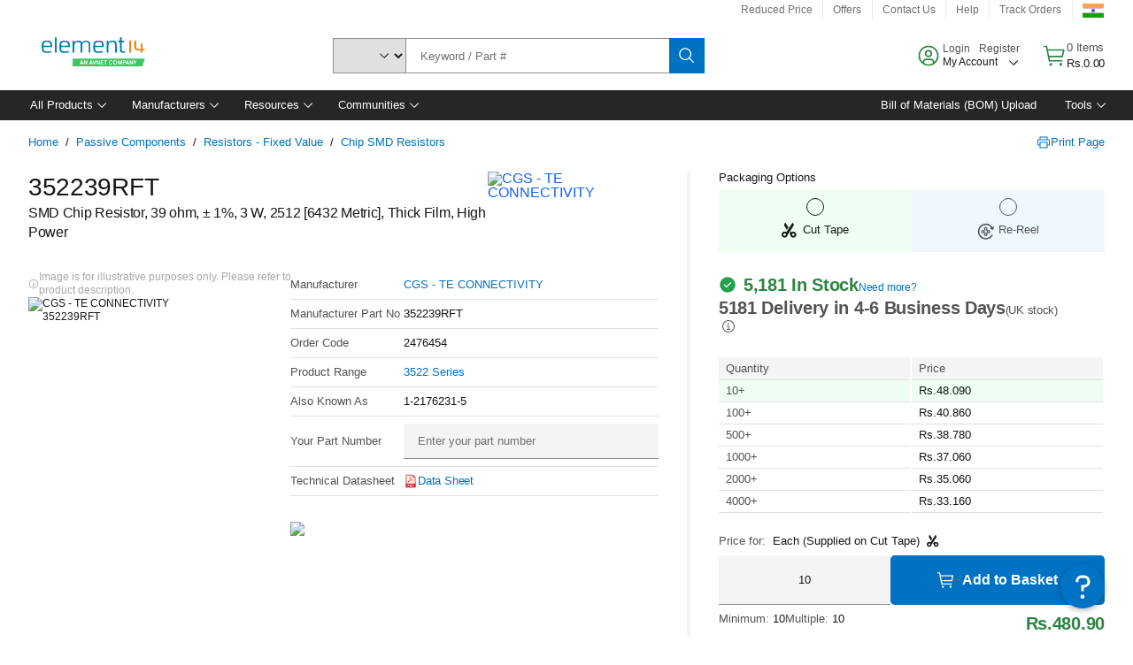

--- FILE ---
content_type: application/javascript
request_url: https://in.element14.com/8X8NeOcdubfr8OMZE1lrr7OfGQM/Y7VEmpbVD8Szpr/JhFjQxRXaw/BEF/JOy9sVxYB
body_size: 158613
content:
(function(){if(typeof Array.prototype.entries!=='function'){Object.defineProperty(Array.prototype,'entries',{value:function(){var index=0;const array=this;return {next:function(){if(index<array.length){return {value:[index,array[index++]],done:false};}else{return {done:true};}},[Symbol.iterator]:function(){return this;}};},writable:true,configurable:true});}}());(function(){AD();cO6();NN6();var LW=function(){return tL["window"]["navigator"]["userAgent"]["replace"](/\\|"/g,'');};var zw=function(){return S9.apply(this,[ph,arguments]);};var KM=function(){return S9.apply(this,[VN,arguments]);};var Bk,T9,n9,Cs,cj,I9,Hs,pL,OM,fQ,RV,X2,RW,Qp,Xm,UW,v4,mW,SQ,Gk,XG,gV,GV,Jk,fD,SJ,L2,rj,Hb,HQ,mm,QA,nG,vV,Q4,AK,vm,Ip,m2,Xp,Gb,FU,dd,bF,bL,CG,PM,sp,Xt,Zp,S4,QM,g9,Wc,g4,WF,Fp,Ms,FK,Ut,nv,FA,tv,EM,jM,Ck,rc,Cr,hv,hd,dK,Wh,Fd,VJ,G9,ds,fr,hk,SM,Wf,Y9,nk,D2,q,Lj,DK,Ew,vO,LJ,GM,AU,P9,sW,IG,k2,bV,U1,hm,gW,kM,wc,Hm,Vj,WW,Tm,jA,Bt,xG,kQ,O9,K4,DG,OJ,LV,VO,Wd,tW,kh,L9,gt,Iw,Iv,rJ,dJ,BW,qt,ZG,Hw,bk,H1,ww,Y2,tA,zf,cm,DP,fk,Vp,ht,bv,hA,Js,tG,DF,fp,mP,l2,S,X9,gs,Wm,IW,EW,n2,Y1,kp,BV,Mc,dA,jc,xt,cN,Nj,DO,f2,Rw,mp,VM,bb,cO,vL,vd,Ld,tt,YJ,A2,I1,Cw,c4,sA,jL,Uc,vW,Vh,vS,ft,J2,Us,Oj,MM,tQ,lK,jN,cQ,Nd,pt,J9,nb,YM,EA,Q9,AS,BN,JP,FM,Wt,pj,HA,Q6,rt,fd,ZA,jK,F9,xW,Zw,Wk,EG,Jw,N,C9,O2,qm,CK,hW,S2,Nf,mM,hf,fG,cD,cs,U9,Bj,Pm,B2,Zj,Fs,gp,rN,M2,dN,jF,Dh,jv,CU,sd,Np,Yp,xS,R,pV,tp,gd,kV,fJ,Zm,Dp,gr,E,Sc,b1,Ad,R1,UL,l4,kG,bU,bA,j4,St,Z9,AO,IK,Ur,Bm,UF,Gm,Tk,KG,Wv,Ys,NL,Jh,sU,TG,nj,Xj,WN,dG,XU,jt,kd,hM,rf,Vk,hs,vb,Ps,fv,S1,nP,tM,df,nt,PJ,R2,rA,j9,Yf,PN,Kt,NU,WM,dp,xv,ws,UJ,Dm,Xr,lw,Es,bD,wD,TN,H6,MW,A6,UG,fM,ls,pG,Fk,j6,WP,Bh,VQ,lJ,FS,wP,qp,Qm,EQ,mL,p1,lf,Rc,Gv,wt,s9,dv,YQ,MK,c2,kA,HN,rM,TU,np,gM,zc,H2,pw,Td,Lv,lj,Lk,AN,YD,X,YA,nA,ZV,Ff,hj,BQ,Tt,gw,qf,FF,U2,VG,z9,At,sb,XQ,Qw,ld,R6,hr,Bd,PF,Ls,jW,GU,PP,IM,Kd,pU,Hf,Kk,NP,qF,JQ,Zf,lG,wG,Gc,Ww,KK,Ok,G4,PA,JV,r9,R4,Pf,wM,mt,Xc,sG,Pp,mA,sN,k4,sJ,lS,GG,Ap,fK,Cm,Vf,cV,LF,Em,xL,hh,Kf,EV,DU,vv,ZS,Dt,wj,xm,p4,Cd,dw,Ud,Sw,rG,xU,rQ,xw,Oh,d4,rp,Dk,SK,KV,Kj,UU,Kb,Ij,Ot,qk,Ih,QO,K6,JG,lV,nJ,Rm,GW,r2,JK,Qs,fb,QF,BM,Ef,E2,Bv,Ik,qj,Am,Et,I2,vf,zW,AJ,Dd,Mj,bW,Kp,Ir,C4,PV,Gt,mK,B9,OA,vM,MA,m4,fV,lc,ID,HL,QG,Qr,lA,IS,P2,q4,lW,WQ,Qv,cU,MV,Fc,Mf,k9,YN,V4,FJ,W9,OV,Hk,L4,YV,gh,XM,RD,jO,Mp,rm,b9,BG,mj,dh,Jj,Mt,Gf,sV,F6,LM,vJ,FV,Fj,jk,Rj,lP,Uf,VW,Tw,jP,CA,V2,nw,VD,Rf,fj,RJ,TD,B6,x2,dr,Cj,mv,pk,Ym,Id,Pt,Bp,Qd,Dr,z6,Of,hG,zM,Nm,lM,WA,sQ,kt,rL,Km,B,mN,TV,NV,GA,nM,SU,p2,Y4,TK,Pv,CV,vt,ES,fm,Vw,Op,s4,z4,vF,tm,wF,Yk,rD,Jt,Yb,J6,Wr,Jp,qP,dP,tb,zp,cp,XS,Bb,wk,q2,N9,OP,bt,BS,XW,rk,km,rF,Jd,vc,Th,fA,K2,g1,Tc,VV,FO,CM,OG,JA,FL,xd,cG,fw,z2,W2,XA,D4,Uw,Fw,pP,pW,dj,UP,Ek,Bf,Qt,Mw,ss,vp,Af,IL,VF,Cp,Rv,Qf,gb,QW,zV,n4,Sj,PW,I4,nV,wV,Rt,Rk,m6,WV,JW,SG,Ep,x1,sr,UV,Ej,kF,cA,AM,Lt,bJ,DV,kS,Od,bG,cw,lD,K9,Nh,vk,xj,WG,V9,lp,ct,Pd,Gd,mO,qO,Hc,Vc,wf,tF,jp,W4,Nv,DA,jw,H9,c9,tf,ck,Nk,hF,Hd,zA,rr,KD,JM,gS,sw,YW,Vd,hO,NW,Sp,zj,hb,qU,HG,dS,NF,KU,OQ,BJ,zk,Qj,UM,xA,Dw,J4,Aj,ff,t4,wd,v9,IV,D9,Ah,ON,WO,hL,jr,Hv,Sv,Q1,Z2,NS,dV,pF,lk,mG,BK,cJ,kk,X4,qK,Xv,xc,Z4,wW,gG,zv,AA,hP,XD,s2,QD,KF,UA,It,YF,gU,wm,HW,DD,hp,Ar,tk,Mk,j1,BA,g2,fW,jh,l9,sv,nW,nf,C2,Nb,Vm,wv,jf,O4,Lw,B4,BP,Sm,Zd,mF,XK,sD,DW,SD,jd,vG,qA,nc,DJ,pM,RM,vU,Zk,qG,HM,hJ,Sd,qd,bQ,Ct,x4,Yj,MQ,Gj,Um,Dj,qM,vP,jV,Tv,Gw,Xw,pA,Df,kW,F1,w2,f1,Sf,HF,P4,Im,Kw,OF,bM,Md,qh,KS,Fb,Vt,qW,bm,O1,vA,Qk,A4,l6,jU,Ds,Ow,gk,Yd,SO,dW,cr,ZM,hw,RA,mQ,G6,I,qb,M9,kJ,kr,Ch,F4,fs,sF,RS,Nt,US,xQ,zd,Ic,Up,Mv,Rp,Zt,GF,bf,Lp,T4,UK,tV,zG,zS,Jv,Ov,Yw,md,sP,wr,IA,cf,Xf,kb,AP,TM,R9,zm,m9,N4,rb,xV,YG,w9,Q2,sj,Fr,NA,AF,MD,cv,H4,rv,LA,Tp,GL,Kc,CD,fU,SA,J1,rW,Jf,U4,lm,F2,sf,mb,pv,pf,FW,xs,Pk,SW,M4,GP,QU,Sk,nm,dk,Ft,jj,KW,Tr,QN,Wj,kP,Ak,Wp,gm,xk,LK,Cc,h9,fF,SV,lt,NM,OW,AW,wp,E1,Vv,Cv,G2,N2,Lm,Hp,gO,vj,bp,D6,Tj,bd,E9,Jm,Rs,ZW,Rh,zb,w4,Uk,kw,sm,P1,Mb,TQ,Lf,k1,st,Lc,DM,PS,Hj,Xk,qv,hV,Gp,TW,sM,VA,Om,If,LG,wA,Mm,L6,qr,TA,fL,Ed,pN,bw,Uv,mk,tP,nS,N6,q9;var Pw=function(j2,t9){var zt=tL["Math"]["round"](tL["Math"]["random"]()*(t9-j2)+j2);return zt;};var Dv=function(HV,dM){return HV==dM;};var AV=function(){Zv=[];};var CW=function(TS,qV){return TS<qV;};var Pj=function(){if(tL["Date"]["now"]&&typeof tL["Date"]["now"]()==='number'){return tL["Math"]["round"](tL["Date"]["now"]()/1000);}else{return tL["Math"]["round"](+new (tL["Date"])()/1000);}};var S9=function d9(SF,rV){var lv=d9;while(SF!=Rh){switch(SF){case Wh:{SF-=Bb;while(CW(Rd,cF.length)){E4()[cF[Rd]]=gf(Uj(Rd,Aw))?function(){return T2.apply(this,[sr,arguments]);}:function(){var b4=cF[Rd];return function(Yv,f9){var gv=KM.call(null,Yv,f9);E4()[b4]=function(){return gv;};return gv;};}();++Rd;}}break;case NP:{SF+=Mc;for(var Yt=Tf;CW(Yt,Av.length);++Yt){mV()[Av[Yt]]=gf(Uj(Yt,Bw))?function(){return T2.apply(this,[CU,arguments]);}:function(){var vw=Av[Yt];return function(p9,Ev,JF){var bj=nd(p9,Ev,RG);mV()[vw]=function(){return bj;};return bj;};}();}}break;case rN:{var kf=Kv[r4];for(var MG=Tf;CW(MG,kf.length);MG++){var KA=XV(kf,MG);var Fm=XV(Cf.Mh,xM++);x9+=d9(zb,[kj(Nw(jG(KA),Fm),Nw(jG(Fm),KA))]);}return x9;}break;case US:{return xf(U1,[pp]);}break;case kb:{SF=NP;var Av=rV[ph];rd(Av[Tf]);}break;case Q6:{for(var kv=Tf;CW(kv,dF[Fv(typeof mw()[cM(A9)],PG([],[][[]]))?mw()[cM(Tf)](rw,HL):mw()[cM(A9)].apply(null,[NG,gj])]);kv=PG(kv,A9)){(function(){var tw=dF[kv];var mf=CW(kv,Xd);AG.push(jm);var qw=mf?Fv(typeof E4()[MF(Tf)],PG('',[][[]]))?E4()[MF(Tf)](HI,ZB):E4()[MF(Aw)](Al,nB):Ht(typeof mV()[pm(Bw)],PG('',[][[]]))?mV()[pm(Bw)](f4,tj,gf(gf(A9))):mV()[pm(Tf)](cW,gA,QV);var Nl=mf?tL[E4()[MF(BB)](GX,fl)]:tL[Fv(typeof E4()[MF(Mn)],PG([],[][[]]))?E4()[MF(Mn)].apply(null,[BE,P3]):E4()[MF(Aw)].call(null,O5,BI)];var CT=PG(qw,tw);PK[CT]=function(){var X5=Nl(PZ(tw));PK[CT]=function(){return X5;};return X5;};AG.pop();}());}SF=JQ;}break;case mN:{SF-=Bh;while(DZ(qx,Tf)){if(Fv(xX[Ln[Bw]],tL[Ln[A9]])&&gC(xX,J3[Ln[Tf]])){if(Dv(J3,ng)){wT+=d9(zb,[Sg]);}return wT;}if(Ht(xX[Ln[Bw]],tL[Ln[A9]])){var fx=wR[J3[xX[Tf]][Tf]];var G5=d9.call(null,sD,[qx,PG(Sg,AG[Uj(AG.length,A9)]),fx,xX[A9],lE]);wT+=G5;xX=xX[Tf];qx-=T2(VQ,[G5]);}else if(Ht(J3[xX][Ln[Bw]],tL[Ln[A9]])){var fx=wR[J3[xX][Tf]];var G5=d9.apply(null,[sD,[qx,PG(Sg,AG[Uj(AG.length,A9)]),fx,Tf,gf(gf(Tf))]]);wT+=G5;qx-=T2(VQ,[G5]);}else{wT+=d9(zb,[Sg]);Sg+=J3[xX];--qx;};++xX;}}break;case nb:{return d9(GU,[Ag]);}break;case j6:{SF+=Qr;var kq=Uj(SY.length,A9);while(gC(kq,Tf)){var HB=pB(Uj(PG(kq,g3),AG[Uj(AG.length,A9)]),F3.length);var hR=XV(SY,kq);var PX=XV(F3,HB);pp+=d9(zb,[Nw(kj(jG(hR),jG(PX)),kj(hR,PX))]);kq--;}}break;case dJ:{SF=nb;if(gC(vg,Tf)){do{var Mx=pB(Uj(PG(vg,xl),AG[Uj(AG.length,A9)]),jl.length);var r3=XV(mH,vg);var tE=XV(jl,Mx);Ag+=d9(zb,[kj(Nw(jG(r3),tE),Nw(jG(tE),r3))]);vg--;}while(gC(vg,Tf));}}break;case GU:{var bY=rV[ph];Cf=function(cg,Hl){return d9.apply(this,[gU,arguments]);};return Og(bY);}break;case tQ:{if(CW(fR,Ex[NH[Tf]])){do{Nq()[Ex[fR]]=gf(Uj(fR,cT))?function(){XR=[];d9.call(this,PQ,[Ex]);return '';}:function(){var YY=Ex[fR];var VZ=Nq()[YY];return function(JH,LR,mY,A3){if(Ht(arguments.length,Tf)){return VZ;}var LI=mC.call(null,D6,[Zq,LR,mY,A3]);Nq()[YY]=function(){return LI;};return LI;};}();++fR;}while(CW(fR,Ex[NH[Tf]]));}SF-=lK;}break;case FL:{return [[Mn,Gg(BB),A9,Mn],[Zq,Gg(AC),xI,Gg(A9)],[Gg(rR),Gg(xI),Bw],[Gg(gA),UE,Gg(BB)],[Gg(BB),A9,Mn],[DC,Gg(AC),A9]];}break;case JQ:{AG.pop();SF=Rh;}break;case gU:{var r4=rV[ph];SF+=IK;var nI=rV[PQ];var x9=PG([],[]);var xM=pB(Uj(nI,AG[Uj(AG.length,A9)]),rw);}break;case VN:{var g3=rV[ph];var l7=rV[PQ];SF=j6;var F3=tg[QR];var pp=PG([],[]);var SY=tg[l7];}break;case hO:{SF=Rh;for(var ZC=Tf;CW(ZC,c3[bX[Tf]]);++ZC){A5()[c3[ZC]]=gf(Uj(ZC,Bw))?function(){C5=[];d9.call(this,OO,[c3]);return '';}:function(){var j3=c3[ZC];var Vn=A5()[j3];return function(gg,gn,Jn,AX){if(Ht(arguments.length,Tf)){return Vn;}var FY=d9(Cc,[gg,gn,gY,AX]);A5()[j3]=function(){return FY;};return FY;};}();}}break;case FJ:{SF+=N;return [A9,Bn,[Bw],Gg(Aq),Wl,BB,Gg(GR),UE,Tf,gH,Gg(ME),gA,[Aw],XE,Gg(GR),Gg(ME),Mq,[Aw],Gg(Bn),R3,Tf,Gg(AC),Gg(A9),Gg(xI),gH,Gg(A9),A9,XE,Gg(Aw),Tf,Gg(gA),Gg(Bw),Bn,Gg(DC),FC,Gg(Mn),Aw,GR,Gg(gA),ME,Tf,Gg(sg),Mq,Gg(Bw),gA,Gg(rR),AC,gA,Gg(Bn),gA,Gg(hn),[BB],XE,Gg(AC),A9,Gg(rw),m3,Gg(xI),BB,xI,Gg(xn),xn,Gg(tX),JZ,Mq,Gg(gA),Gg(d7),A9,A9,Aw,BB,Gg(UE),Gg(A9),Gg(A9),Gg(ME),Gg(AC),rR,Gg(gA),ME,Gg(gH),xI,Gg(Bw),ME,Gg(U3),Mn,Gg(Mn),xI,Gg(HC),gH,rR,Gg(BB),gA,BB,Gg(UE),Gg(AC),[A9],Gg(YE),Zq,Gg(Mn),ml,Gg(Mn),Gg(EF),IB,Gg(rR),A9,d7,Gg(gA),Gg(A9),d7,Mn,Tf,Tf,SZ,Gg(ME),UE,BB,Gg(Mn),Aw,Gg(Zq),BB,Gg(Aw),Zq,Gg(Zq),Gg(ZT),GR,Gg(XE),GR,Aw,Gg(Oq),LX,Tf,ME,Gg(rR),ME,Tf,d7,Gg(QZ),Zq,Gg(Zq),A9,gA,GR,Gg(Zq),Gg(gH),JZ,Gg(AC),A9,A9,R3,Gg(Zq),GR,Aw,XE,Gg(Bw),Aw,Gg(R3),Bn,Gg(rR),Gg(ZT),CY,Gg(Bw),Gg(BB),BB,Gg(Zq),d7,Gg(Aw),d7,Gg(AC),XE,Gg(A9),Tf,Gg(UE),Gg(Bw),Bn,Gg(rR),XE,Mn,Gg(cT),ME,A9,Gg(AH),YE,Gg(A9),BB,Gg(GR),Gg(Mq),WX,gH,Gg(HC),HC,Gg(xI),A9,Gg(R3),GR,Gg(DC),JZ,Tf,Bw,ME,Tf,Gg(R3),Zq,Gg(Mn),Gg(Zq),Bn,Gg(rR),Gg(Mn),BB,Gg(gA),rR,Gg(gA),Gg(Bw),A9,Gg(Bw),Gg(UE),gA,Gg(sg),JZ,Gg(Aw),UE,A9,Gg(xn),DC,Gg(Aw),Gg(Bw),Gg(IE),hn,Tf,Gg(Aw),Aw,A9,Mn,gA,BB,d7,Gg(Aw),Gg(Bw),Gg(GR),Gg(rR),d7,Gg(d7),Gg(gA),d7,Gg(gA),cT,Gg(Bn),rw,Gg(Bn),Aw,Tf,Tf,rR,Gg(AC),ml,A9,Gg(FC),d7,Zq,Gg(AC),UE,Gg(JZ),JZ,Gg(Aw),Gg(Bw),Aw,Mn,Gg(XE),d7,Gg(Aw),GR,Aw,Aw,Gg(gA),Gg(rw),Bn,Zq,Gg(XE),[Tf],[Mn],Gg(AC),ml,A9,BB,ME,Gg(R3),rR,Gg(HC),LX,Gg(XE),Gg(U3),Mn,Gg(BB),Bn,Gg(GR),Gg(gA),rR,xI,Gg(BB),Gg(Bw),cT,A9,UE,Gg(A9),Gg(XE),Bw,Tf,Tf,Tf,Tf,Tf,Tf,BB,Gg(Bw),ml,rR,Mn,[Bw],Gg(ME),YE,Aw,Gg(gA),Gg(xI),rR,Gg(sg),Zq,Bw,Bw,d7,A9,Gg(Bw),Gg(Bn),[A9],Gg(A9),Mn,A9,Gg(Zq),AC,Gg(IB),[BB],Gg(R3),Bn,gA,rR,Gg(rR),ME,Gg(Aw),Gg(A9),Gg(A9),BB,Gg(ME),Gg(Bw),AC,Gg(UE),Gg(FC),IB,Gg(A9),xI,Gg(AH),YE,R3,Gg(Bw),Gg(UE),Gg(xI),cT,Gg(A9),Mn,A9];}break;case mP:{SF=mN;var wT=PG([],[]);Sg=Uj(Jg,AG[Uj(AG.length,A9)]);}break;case FO:{SF-=Jh;if(CW(Px,dq[Ln[Tf]])){do{ZI()[dq[Px]]=gf(Uj(Px,GR))?function(){ng=[];d9.call(this,KD,[dq]);return '';}:function(){var Kq=dq[Px];var AY=ZI()[Kq];return function(fB,DT,hE,UY,ZH){if(Ht(arguments.length,Tf)){return AY;}var Vx=d9(sD,[fB,DT,Xq,UY,B7]);ZI()[Kq]=function(){return Vx;};return Vx;};}();++Px;}while(CW(Px,dq[Ln[Tf]]));}}break;case VQ:{var dF=rV[ph];var Xd=rV[PQ];SF+=AN;AG.push(OR);var PZ=mC(OQ,[]);}break;case zb:{var qR=rV[ph];if(Y5(qR,nP)){return tL[Q3[Bw]][Q3[A9]](qR);}else{qR-=RJ;return tL[Q3[Bw]][Q3[A9]][Q3[Tf]](null,[PG(lq(qR,d7),IL),PG(pB(qR,vc),QD)]);}SF=Rh;}break;case J6:{SF-=cD;if(CW(UH,tT.length)){do{mw()[tT[UH]]=gf(Uj(UH,A9))?function(){return T2.apply(this,[Cc,arguments]);}:function(){var r7=tT[UH];return function(s7,CC){var jC=Cf(s7,CC);mw()[r7]=function(){return jC;};return jC;};}();++UH;}while(CW(UH,tT.length));}}break;case sJ:{SF=SJ;LT=Uj(AT,AG[Uj(AG.length,A9)]);}break;case fL:{hl=[[DC,Gg(A9),xI]];SF+=PN;}break;case PQ:{var Ex=rV[ph];var fR=Tf;SF+=DK;}break;case sP:{SF=Rh;XR=[AC,Gg(ME),Gg(rR),gH,d7,Gg(Aw),BB,Tf,Gg(GR),Gg(gA),Gg(R3),AC,AC,QE,Gg(hZ),A9,GR,wH,xI,Gg(ml),BB,Gg(LX),OC,Gg(Bn),UE,xI,ml,xI,Gg(AC),Gg(AC),UE,Gg(gA),Gg(Mn),Bn,Gg(IB),QZ,xI,Gg(R3),rR,Mn,Gg(rw),AC,ml,Gg(BB),A9,Bn,Gg(rR),BB,Gg(UE),Gg(SI),LX,[Tf],Gg(R3),UE,xI,Gg(QV),ZT,pI,Gg(Bw),R3,gA,Gg(UE),Mn,Gg(AC),xI,Gg(A9),Gg(vq),hn,JZ,Gg(AC),Bn,Gg(UE),Gg(gA),Gg(UE),Zq,Gg(Mn),ml,R3,Gg(rw),AC,UE,Gg(cT),Gg(tX),ZT,Gg(ml),cT,Tf,AC,Gg(A9),Gg(UE),Gg(GR),R3,Gg(XE),gA,Gg(AC),Gg(A9),Gg(A9),Bw,xI,Gg(Bw),Gg(ME),cT,Gg(BB),Gg(GR),Gg(Aw),XE,Gg(Bn),XE,Gg(GR),Gg(JZ),QZ,d7,Gg(Aw),Gg(Bw),Gg(Mn),XE,Gg(GR),Oq,Gg(XE),ml,Gg(GR),Gg(GR),UE,xI,Gg(Bw),R3,Gg(X7),xn,Gg(Mn),Gg(R3),UE,BB,Gg(d7),xI,Gg(A9),Gg(UE),Gg(UE),ml,rR,Mn,Gg(rR),Gg(xI),Bw,Gg(ME),YE,Aw,Gg(gA),Gg(xI),rR,Gg(X7),[Tf],Gg(Zq),GR,BB,Gg(UE),rR,Gg(GR),XE,Gg(Bw),Aw,Gg(A9),Mn,Gg(ME),Gg(A9),Gg(XE),Zq,Gg(Bn),BB,Gg(wH),YE,Gg(A9),BB,Gg(GR),Gg(Aw),Zq,Gg(Zq),Tf,Bn,Gg(GR),Gg(gA),rR,xI,Gg(BB),Gg(Bw),Gg(XE),ml,Tf,xI,Tf,sg,Gg(IX)];}break;case SJ:{while(DZ(vH,Tf)){if(Fv(ZX[bX[Bw]],tL[bX[A9]])&&gC(ZX,GB[bX[Tf]])){if(Dv(GB,C5)){kl+=d9(zb,[LT]);}return kl;}if(Ht(ZX[bX[Bw]],tL[bX[A9]])){var tZ=XT[GB[ZX[Tf]][Tf]];var Iq=d9(Cc,[ZX[A9],PG(LT,AG[Uj(AG.length,A9)]),tZ,vH]);kl+=Iq;ZX=ZX[Tf];vH-=T2(CK,[Iq]);}else if(Ht(GB[ZX][bX[Bw]],tL[bX[A9]])){var tZ=XT[GB[ZX][Tf]];var Iq=d9(Cc,[Tf,PG(LT,AG[Uj(AG.length,A9)]),tZ,vH]);kl+=Iq;vH-=T2(CK,[Iq]);}else{kl+=d9(zb,[LT]);LT+=GB[ZX];--vH;};++ZX;}SF-=Rc;}break;case fQ:{var tT=rV[ph];Og(tT[Tf]);var UH=Tf;SF=J6;}break;case MQ:{SF=Rh;return wT;}break;case KD:{var dq=rV[ph];SF=FO;var Px=Tf;}break;case ph:{var cF=rV[ph];SF=Wh;WE(cF[Tf]);var Rd=Tf;}break;case sD:{SF-=X;var qx=rV[ph];var Jg=rV[PQ];var J3=rV[Hr];var xX=rV[Zh];var QI=rV[VN];if(Ht(typeof J3,Ln[Aw])){J3=ng;}}break;case B:{SF=Rh;return kl;}break;case XQ:{var KX=rV[ph];var xl=rV[PQ];SF=dJ;var jl=Kv[fZ];var Ag=PG([],[]);var mH=Kv[KX];var vg=Uj(mH.length,A9);}break;case Cc:{var ZX=rV[ph];var AT=rV[PQ];SF+=fU;var GB=rV[Hr];var vH=rV[Zh];if(Ht(typeof GB,bX[Aw])){GB=C5;}var kl=PG([],[]);}break;case OO:{var c3=rV[ph];SF+=jr;}break;}}};var L5=function(mB,LH){return mB in LH;};var lq=function(sX,tx){return sX>>tx;};var Qq=function(){return (PK.sjs_se_global_subkey?PK.sjs_se_global_subkey.push(Sq):PK.sjs_se_global_subkey=[Sq])&&PK.sjs_se_global_subkey;};var pB=function(jR,LZ){return jR%LZ;};var RE=function(nn,Rx){return nn/Rx;};var Ht=function(AE,zC){return AE===zC;};var DZ=function(Q5,MY){return Q5>MY;};var Cf=function(){return S9.apply(this,[XQ,arguments]);};var Wg=function(fE,HH){return fE!=HH;};var zq=function UT(qE,EC){'use strict';var VR=UT;switch(qE){case D6:{var II=EC[ph];var mX;AG.push(Bx);return mX=T2(Ms,[Fv(typeof E4()[MF(AC)],PG('',[][[]]))?E4()[MF(Cn)](WG,dg):E4()[MF(Aw)].call(null,Z5,w5),II]),AG.pop(),mX;}break;case fQ:{return this;}break;case YO:{return this;}break;case SO:{var BR;AG.push(Ol);return BR=mV()[pm(NX)].call(null,gr,bI,QE),AG.pop(),BR;}break;case Sc:{var BT=EC[ph];AG.push(CI);var vB=tL[mw()[cM(ME)](cT,f2)](BT);var jX=[];for(var Ix in vB)jX[Fv(typeof mV()[pm(C7)],PG('',[][[]]))?mV()[pm(Mn)](N3,D3,d7):mV()[pm(Bw)].call(null,Eq,Yx,Qn)](Ix);jX[UC()[dn(ml)].apply(null,[gA,LY,SI,Gn])]();var vx;return vx=function T7(){AG.push(b5);for(;jX[mw()[cM(Tf)](rw,mI)];){var RF=jX[A5()[nT(gA)](hZ,NC,Oq,Aw)]();if(L5(RF,vB)){var rB;return T7[Nq()[q3(Tf)](IX,XB,vq,BB)]=RF,T7[Nq()[q3(Mn)](B7,Ig,wn,Mn)]=gf(vT[AC]),AG.pop(),rB=T7,rB;}}T7[Nq()[q3(Mn)](IB,Ig,wn,Mn)]=gf(Tf);var Ll;return AG.pop(),Ll=T7,Ll;},AG.pop(),vx;}break;case Hr:{AG.push(lC);this[Nq()[q3(Mn)].apply(null,[C7,MZ,wn,Mn])]=gf(Tf);var m7=this[E4()[MF(In)].apply(null,[Wn,EH])][vT[Bw]][E4()[MF(TT)].apply(null,[ZW,GX])];if(Ht(Ht(typeof ZI()[OI(rw)],'undefined')?ZI()[OI(GR)](WB,IE,gY,R5,wn):ZI()[OI(UE)](BB,Bg,Fq,zH,DC),m7[E4()[MF(lF)](cE,O5)]))throw m7[E4()[MF(vR)].apply(null,[lf,cI])];var p5;return p5=this[mV()[pm(Wl)].apply(null,[NG,TT,gf(gf(Tf))])],AG.pop(),p5;}break;case Cc:{var x5=EC[ph];var rI;AG.push(S3);return rI=x5&&Dv(mw()[cM(Zq)](XE,W3),typeof tL[mw()[cM(R3)](xR,DR)])&&Ht(x5[mw()[cM(d7)](wH,Kw)],tL[mw()[cM(R3)].call(null,xR,DR)])&&Fv(x5,tL[mw()[cM(R3)](xR,DR)][E4()[MF(GR)](Kk,wZ)])?E4()[MF(Qn)].call(null,P7,Eg):typeof x5,AG.pop(),rI;}break;case OO:{var TB=EC[ph];return typeof TB;}break;case fL:{var N5=EC[ph];var qn=EC[PQ];var Gq=EC[Hr];AG.push(KC);N5[qn]=Gq[Nq()[q3(Tf)](lF,sY,vq,BB)];AG.pop();}break;case pL:{var Lx=EC[ph];var kE=EC[PQ];var TC=EC[Hr];return Lx[kE]=TC;}break;case Rc:{var nx=EC[ph];var Vg=EC[PQ];var MR=EC[Hr];AG.push(FH);try{var jH=AG.length;var rX=gf({});var VB;return VB=T2(Ms,[Fv(typeof E4()[MF(TI)],PG('',[][[]]))?E4()[MF(lF)].apply(null,[gX,O5]):E4()[MF(Aw)].apply(null,[Zl,RR]),mV()[pm(IB)].call(null,Ok,B7,UE),E4()[MF(vR)].apply(null,[KI,cI]),nx.call(Vg,MR)]),AG.pop(),VB;}catch(Cg){AG.splice(Uj(jH,A9),Infinity,FH);var jB;return jB=T2(Ms,[Fv(typeof E4()[MF(TT)],'undefined')?E4()[MF(lF)](gX,O5):E4()[MF(Aw)](EE,YX),ZI()[OI(UE)](BB,Nn,gT,zH,gf(gf([]))),E4()[MF(vR)](KI,cI),Cg]),AG.pop(),jB;}AG.pop();}break;case qP:{return this;}break;case CU:{var H3=EC[ph];var DH;AG.push(EY);return DH=T2(Ms,[Fv(typeof E4()[MF(rx)],PG('',[][[]]))?E4()[MF(Cn)](E9,dg):E4()[MF(Aw)](j7,hH),H3]),AG.pop(),DH;}break;case Lc:{return this;}break;case FL:{return this;}break;case hs:{AG.push(VT);var PR;return PR=mV()[pm(NX)].call(null,dk,bI,gf(gf(A9))),AG.pop(),PR;}break;case dS:{var lR=EC[ph];AG.push(k7);var zB=tL[mw()[cM(ME)](cT,HM)](lR);var AZ=[];for(var xE in zB)AZ[Ht(typeof mV()[pm(TI)],'undefined')?mV()[pm(Bw)].call(null,dZ,DC,gf(A9)):mV()[pm(Mn)](Cd,D3,EF)](xE);AZ[UC()[dn(ml)](gA,YM,Aw,Gn)]();var jZ;return jZ=function lx(){AG.push(vl);for(;AZ[mw()[cM(Tf)](rw,Hk)];){var Zg=AZ[Ht(typeof A5()[nT(Mq)],PG(Fv(typeof mw()[cM(xI)],'undefined')?mw()[cM(GR)].call(null,v7,CB):mw()[cM(A9)](kH,rg),[][[]]))?A5()[nT(Bw)].apply(null,[DY,fX,qg,Fl]):A5()[nT(gA)](hZ,Xn,lg,Aw)]();if(L5(Zg,zB)){var rT;return lx[Nq()[q3(Tf)](SZ,LB,vq,BB)]=Zg,lx[Nq()[q3(Mn)](qg,Ql,wn,Mn)]=gf(A9),AG.pop(),rT=lx,rT;}}lx[Ht(typeof Nq()[q3(cn)],'undefined')?Nq()[q3(cT)].apply(null,[fC,ER,SZ,BH]):Nq()[q3(Mn)].call(null,lF,Ql,wn,Mn)]=gf(Tf);var nq;return AG.pop(),nq=lx,nq;},AG.pop(),jZ;}break;case hJ:{AG.push(Z7);this[Nq()[q3(Mn)].apply(null,[IB,pv,wn,Mn])]=gf(Tf);var fI=this[Fv(typeof E4()[MF(Qn)],'undefined')?E4()[MF(In)](bM,EH):E4()[MF(Aw)].apply(null,[Rn,w7])][Tf][E4()[MF(TT)](R2,GX)];if(Ht(ZI()[OI(UE)].apply(null,[BB,nk,Xq,zH,AH]),fI[E4()[MF(lF)](hF,O5)]))throw fI[E4()[MF(vR)].apply(null,[wd,cI])];var mE;return mE=this[mV()[pm(Wl)](Mf,TT,Tf)],AG.pop(),mE;}break;}};var nY=function(IY,D5){return IY instanceof D5;};var cB=function(){return ["\x6c\x65\x6e\x67\x74\x68","\x41\x72\x72\x61\x79","\x63\x6f\x6e\x73\x74\x72\x75\x63\x74\x6f\x72","\x6e\x75\x6d\x62\x65\x72"];};var Fv=function(z5,Jq){return z5!==Jq;};var tq=function(XH){return tL["Math"]["floor"](tL["Math"]["random"]()*XH["length"]);};var rl=function(EB){if(EB===undefined||EB==null){return 0;}var ZE=EB["replace"](/[\w\s]/gi,'');return ZE["length"];};var tY=function(QC){return void QC;};var Y5=function(Hq,ST){return Hq<=ST;};var RH=function(){return S9.apply(this,[sD,arguments]);};var tn=function(){return ["! R=","*\"\x07Q\"H\t<","h\x00,3\x07A\x00+T4\v5\t<;4\r)U/1]XG1O\x3fK,L:5U<\rzH\x00)&\nF\x07XIUi\x3fF*M-&$\x07zC\vz;M\\3E}F+\vGe5E\"\t#88KNG2U\"e\fH>11Hr70DJT:R0*t`}=\r.I>|","\n6N\f","0L0 r>\v5E\v(","Ii/E","\x3fR6$","R","0"," k:5A5;3F\x00;>",";vl#R2\f(H\x3f *[SX40F:","\rMY6V4J:=G$7<O","33D\x00.\v",".","s","Xa%","\v<4KT:t( ","\bL\x07b;O\x00*Z&2Vg^*G\r\x00KQ8\fY<*\b",";R3M","<\x07;E\x0745","t","^","\f\x3fC=","L<C$3C.7","0M!\n L","F86e\'5S",",=","P9\x3fO","OJ\fI6\b$\b{-7R9\x3fE","5[;1~>","MZ\v","GN\x07\x07","T","4\x077`.=IT\b1c>\b1F$8R\"","7E5\f\x3fO33\x07[","Y","3\x3fOT","\t\'m\'i",";b-I\'7;\\&#E1*D\n","LH","J9:G\tX8>S(\b&7J:=G$!4G","4I\tX","F\tR,E5\t2\n","R_nj","*&V>\f)","0!NU","Y3E6\x071",">5;\\O\")E\x3f",">P!+,\nF:R\"3N\x00",";N+p>H<1","M\n\\3E56)N!:","X,I>\bF:5P5","2",">J5k! Z11","F\v.ER+a2,L\n=C#","NW","S9#","\n;+$N&T+H","\x07d>\v$\rG1F%\r)U","e#dLk4R:]S\x40aO4EXd%%0sf((f(%JC","HNPe",";S\t\x3f&","\t7N9"," \rN  ","7 \bM;","\nF:9V<","*M=;lI","^>","T\x3f5S*\x3f\"\x40","A$*\x07F%$[5\x3f","^-6\\9D3M\\,","P\x00:T$N- D","d\fi%|Q)U\f%h%c%X/}(R&\'E2!P,9F/7\x07oR|!kb\t\x07m`v\bcD/f:pfe\'\fo-qd/F,\x3fZ%e\x00E q.q/R.n`6=*i\"\t$\x07G\x072\t\f_\rgZ\n\fjy\vka\th``\bD-kf*p\fofe2k-[d)\fI\n\x3f-%e\x00EWq%q/R.nh6=k2\t&\x07H\"\fP\rgZ\n~|!ku\t\x07h`v\b\x00D/f%pfe\'c-qd$F,\x3fZ%e\x00E q4q/R.n`6=gi\"\t0\x07G\b\t_4\rgZ\n\fj{\vka\t\x07h`r\bD/kf*p\fsfe+k-ad)F$\x3f-\"e\x00E q%q R.no6=n\"\t&\x07G=\"\fP\rZ\n\f|!ko\t\x07ky`v\b\x00D/f,pLe\'\fM-qd-F,\x3f-%e\x00+E q2q/R>n`6=\bi\"\t2\x07G\x00\"\t\f_\rgZ\n\fj~\vka\t\x07h`y\bD+6f*pYfe$k-ad)F\x3f-4e\x00E\nq%q R.nv6=l\b\t&\tH5\"\x07\fP\rwZ\n\f\\|!ke\t\x07o`v\bD/f8pe\'\fo-qd%F,\x3f\x07%e\x00;E q3q/R.n`62i\"\t%\x07GU\t\fP\rgZ\n\fjy1ka\t\vh`p\bD-f*~\fYf\b \fh\v\x07o^b([/e\x00S%0`ved4Ym%|&\x07GT}g6x\rn4gTDa q%/^);8=*|&IW`\tY /F/1\fi\'n!\b\'\vh\tc$5`\'=(rUc\'\nY7P ;v[1\b3\x404g\ra7\x00%hv*X=i%|$2Fi%c%Nh;,d\fi%|7E\b\rh\t3o/*i\vVa,&`\tY F+3*b-k0a\x07\rh\tc$5`6=i%w*\tB>\'\fh\v\x07q`4)\b<\nY 85\f%h#,ah=`//z#<G%!\\~t)J\f\fi\'i!\n5\f%h#<{%P//cKa\v`\t\\8$F+3*b0i$a\r=2g/+uP//g2\t&G%!]!.f)`#a%|\f\'v=\'\th\tt*;`/6&d1\v>\'%f8P+\ty \x3f(a%2Y2\vQJ/10c\r4M0d&q\'1p\nv,7b\'X6e\x00I\'&J&_50`,h>y<wx:T&|\nv, p/*b-a\v0e1aqw=(i%|&x\'\tY!P!","$\nM\'9","#(H\x00=;\rQ",")A=",":(G\\",">FZ-:D\x3fE.3I","H;M\vHma2,L","P5\nS.=QX(9","Y^","\fC^h#ix\b1LrlKa^&\\szT\'Q2P4l[h:&V)L","R(;O","XO0R<\x07+\x07L","3R$/;L\v*3[","cW","\'MS2E","","<1","\x00.U`}D","\x3f$\x07","\f]<$\r\fG","/M\f7[\rR\tI\"","\vd5\x3fO\x07/\x3f4a x8\rE2\t7\x00L:","M1","n\rQ","S=&","\nX","%M\'6Rp)9S83","Z\x3f="," H<1","9 XR","9/M",">\x074","i\x00R:a+]-7C","H;","iu\t","R&","\r,D\x00.E\rI%6O<1\x40+B$\x07*N.","0S20","\x3f\x3fC%3&FA\nI8R87Lhs","\x00L$ V\b","MM\b-T\""," l$1Z5.R,#\nE","I\"2,\tL\'!Cc)9U\x07,7","\r<\x406&KjR,E#F\rE81E","9Q","\'4E-","<\n^4X2","r\'6]5\v.)\x3f<ZI\b-}",".&","O\b*N5","<A=\n \x00z-8R>/L","B1","P;I0\" \x40+1D","*D+( Z","*T%\t+","2\n,G<R92U","_\rY7","\v2D\r10P","F","P& _53R=*7K\fu,H","5C8","P5\n\x40;\x3f\\O","B\x3f3|\rP0U%","I\x07^,S8,\b\x40<-5\x3fO)",":T2\x07n- g1;L\"","9U=\n\f\x00","Q >;M=. ","O,P>\b6}-,C","$Z-","U",">u;1",")7T5.","(N&1C\x3f\x3fU\v(","-7\tC\rI5\vc j\':Y5\v.H4","]:-#;U\v77\\DJ+H>1DJ) T8H5SN<;I\bQ","& ",")k x!h,(dg:\tu;\f3q>\\<D4\x00\"\f\x40\"\x3f[=5Q(!]J&ZaWwW}b\x00hQqS",")8[",";","8S#","BKN0)M","S9*\x409:.^S",";5","F\v.EG\b1E\x00#L<","L:\"^3\r\rN17","l\x079 [\v[o7\x00,\x07Lh^&\rzq/5FA\n","\'F\x3f\'R\"","B+","\'\b[","D),c\x3f9I>5;\\"," \nM\n1V3\x074","N3!KF\vIG6T4$E-","\x3fC.=M","\x07I\nZ>G4","3","EP\b-Y","ZS","<YBz\"\x00mLO`q}\ryE\"1f9","|&N2/1[) X\"","|yUdZ\b/<\b\\\rR\tTyl[- B\"zUSx4F\x07I0Ns[xP81X6H\tX8=\x07B&M3\t)Fu N \r5GN\t+J\vQI6T4$F:kQ%9U\x075<C\\MF:T$+D]1$R\x3fzU`4F\x07I0Nyl[- B\"zUH|p\r]\n^6O\x3fDxY]1$R\x3fzr70DBqC>\b6[=7C\x3fgS\t+J\vQAyTp[x7P%6X<F*S.=QXX}S(\v\'\vEjnC)\x3fN\bz&v]7+\x07]!;Ypr\bx\'MDN-I2g_[u2B>\v.H4zBSX*R\x3fF >5Ep\rgZv<VgW<T7\v]\' N \rvNS4|Ir1p#\t5[<-9UC\x3f1\x00X6N467\vY-&C)&G41A\vSO+\f#J MR<E\rU\x3f;>Mb7+\x07]!;YrUgU*7NDn2B>\nz7P%6X<R!\\B/o\n\rI-A%\t7Ujw9\x3fS.=\nH^Z>0<\nJ R\"\t.N&.Ih$\\&N2/1[) X\"JvMS;|G7I6N62$U4vw5r(;O0\\\x00}7+\x07]!;YprUB(~O+U#\be+K\"1T$F>D\b3<xR:R%m:xL&\t6T\v`7GM\nH\n:R0)id3\x074G\x07=\'IQeaJ2\x40<5U<\r`\x00^\'{G\\\x3fO:\"T#>3)rJs\\\r;&\b\x40LIN$Fl\x000\nJ<=X>\x40.\rv7BSX*R\x3fF1\x3f[iR-<T\x009&G\nwT}i&}L&\t(g M-O%\t1Y-t^>.\x40\x0097NDKX-\'J$Yf*>R3tB\x3f3MLRI/R>*P81|gO\v-r\x00\nA}x]7]=&Ypr\x40Bx\rFR\f:}3E=1\r\x40.\r\vv\'BUM\"F$\b&\x40\':8\x40.\rv7BSO$R40G3 N \r`\x005 I\bK>R6\\1JJ)8[xvDG\'/\bI^wTx7]=&Y+#Q\v`p\x40R}\f0\"^]5)J5F-S*o\\Pl8_O=:T$5ON,zBS[1C%*\n\t1|+<T\x009&G\nw\t*3[h3\n+aGF=~L[1C%*\na/E5/S\x00z&A\x40Nv\'\x077DDuU:\r9U\x40=7xR0T( +Od#\n=N|LF7z%\x00\x3f`Nv\tjcB^ii\n>N|N\x4093\x07DLJK*\tw\x40m\x3f}\f&\t(\fg6EXR0T( Y_f$E\x3f5U*7VgW<T7H<17AaG41A\vSG\b%O>\x3f\v&1O$Jv2 _FE-E%7\n\vzQ\x3f\x40\r2zCNS+I>\bm\x0032$D(\rF<\'KT\b1\b%O>L<!E>H.I\x07)|4A\nK\b4Eyi\x005}-As\\\b/<\b\\\rR\tXyi\x0032B>\v.H4r\x00\rsU}l_)&<U2\t;6v8\x00mF] &X\'J{S6|QXN$V0e$zV\"vRS<|I\bHdR40Gh\'vJ5C\x3f1\nY\x00wSx\x40c\v\x07+5[<\x40)\rL\r\n_T}\tnkL;;[&\rrR\x40\r\n_Tv% \n`2B>\v.H4zSO}N41F<xB|\vs\\Gvz\r]\n^6O\x3fN1MR&|$\x00(Nx~v]xO\x07:1D\x3f,DF){E\\\fX\tw\b7+\x07]!;YxsZ\bt$\nDXZ+\f$N#MTax64B3=\x00-E%7\n\t&|$\x00(Nx~v]xO8\x07$zV\"s\\; KI_TO+H8iFv!:A\x3f\x3fB!$\nDX]9U\x3f1\rF&|C|sZ\b/<\b\\\rR\tOyO>L<!E>H4Dz7C\x00H\t<T8\t+LLd;+rUB(~\vv\t, \\::1U;t&M\n\bsOx\\*L\x005)-/O\r.;FDqO+\f#J MR>5Epg/!M\nY;s%\x077\vs&R$(ON<\'KT\b1\b>J,MR!2r\r\"D\r/&FZb\x3fO1\f[\'#>\r-+( ZL :N4$F:t^#H;M\x3f3QDO1N8\b\"F\x00s=QxJ9N*>\\YEbl\bl\x40.|$\x00(NxoV\v7R>e\r:1C%4Z;>M^K\b6DqVi\x00F&1\rqX\'\\\b5 CMJP+H>x\v-zV\"gHUa{^OG>4H!E-3V$\raH\br3BS\\Ul9m-}\f9rTG!;\r\x00\x00ZbPx*\n]!:B5S(D/ \b\x406FyD+Q<v\nmU\x3f\x3f&G\x00qS4\b1YLf\vD5.\vt3O_X\v,Eq#L\v<<E\x3fxSg7EEI0Dx,j\'B#\x3fO\n\x3f68\\O}l[+M] &X\'H4L9=X\bX:DsJ JH:3\f5F>H*3K\fx<E!,\vG`11=\b\x3f>MFO+U#\bgYu1=\r.I>tMMJ\\-U!mF[- B\"x\r\vt3OM\tb4 \x07\\<=Y7JaW(r\b\fsR}l_\x40.|>\x07(L6pVY^I+Y!l\x40.|Ym\rtE47T\n\x07R\n/L4 \x00\vrvD%*D\x00>7q\rX\v;}k[/i\nmsB4&FX\\-E%7\nR>5[%\r`B\x40; \f\x00R\t:4H!\vG-)Jr2S-pVY^I+Y!cB&i3\x077Q\x3f&LFqM4-\vMuvC85VLv7EIZZ<0\"MT5)Q%9U\x075<KwLIK-\t*$\t-iE~\x3fU56GFYII6T4$F:R\rS3GF,=LD\rZb\x3fO7]=&YptE\v67\fIXZ1U=\niF] &X\'JgS\x3ftM\\JT:R0*\x07:1C%4\x07Hr EEI0DlD7]=&YrD((5V^\vT}9m:}r2S-pVYOI2E%*\x00\x004(\"\r.T4pJYXAy\b#H(] ;SmJ.I5%I-Gl\b \t-G5-(S(zI|\fXG6T4$F:tS\x3f\r)\x005&KXR6D4F$DjR{J}\x3f&G\x00Nv\f!]3[h;\n8\x404\rt;M\\0R}k[/}\f9r2 _F\x00ZbO<La&R$(ON(|MU\b;s-F\x3fv\"F;S\tg=EIZK-5)N) Rm/Mv\"P^OG6>H$Ns&R$(ON3m\x00R\t:y\x07:1D%.o776\r>L$i\x07&1O$U.\x00\x3f*d\v^K}R40Gju\nmtL\v.:LBO-<1\fF,i>\r\"ULv EIZZ)O8eT\x00d&4\r6D\t;&\nH\v3\f!O\r`&=\r.I>oI\\\fO\b(}k[/iY5zu*7.ZRw8 H<;Ep\x3fR6&KA\t0Tq\x07+DF*>R3x\bB(|M\bX\x00>T4[+E$xGy<T\x009&G\n(wTx3[h&\n+(X\"51Q\\\x3f\r:\"`F,\n\t<rxtB.1d\v^Z+{`;lHh=Yp|\x07F(|\rA\n\\\v3Y\t&Y]fj|t\x40\b.7d\v^Z+{b;lH] =D~(X+4&ANI/U\"m\x0052B>\v.H4r8\x00)A#F7Y]f7X=6D3=TFdR<LuvY\x3f7\x40x~M\bX:\x00#H$Nd 3\x077Q\x3f&G\n\x00\"F$\b&\x40\'::\x40.\b.:[JI&e\x3f7\rL;il+(X\"51Q\nR\b+,;i\x07.;E\t9IF~\x40\rNNsT96J[-\'R$\x40{G\'4F\x07I0Nq(m\x003=QxsZ; KZYI<*}j#L[a&R$(ON(|\bI\bQO+\tj#L\v.!Y33N\x00xoV\\M0Fqk\nL0 \"\r.T4r\r[O~I\"($*<z[5=Us{^OG:|Wi\n.!Y33N\x00z C[\b-\bjMn<z[5=Ua{NLRI<A=\nm-}\"\r.T4r\\\v*Eltd&4\x074DS{cGZ_O+U#\be\x07>5[%\rgW36KHOI;O\x3fxEd&Jk\x3fU(<KFJS\'Tl\b8[- B\"!O\v\"&Qi\x40*N2,\vGhy(D/ S\\\v*Ek*\rMhd4\x074DT{bUX*R\x3fF<JY:;C\x3f#Q\vg6GAL_K}C>\b6[=7C\x3fx\r,3\x07]\x07sC>\b#\rN=&V2\x3fOj/B\rs2\t+]:!T$\x07(B!$\nDX]&\f2\t+\x40/!E1\n6DT{bHDI;I\")P5Z5U<\t\nv>G\n#X\t:R0*o=:T$5OLs~\rN :N4$F:B>\v.H4o\r]\n^6O\x3fN1MR>5Epg\b/<\b\\\rR\t}l<L\'2$N|U\x409=[O<T>~L<!E>I{SH|zY\x00#\\s! \nL:5C\x3fT\x009&G\nZbyk\x00\x40;$[1\x40\x3f.ZJS2ExO8HLf9V\"gG41A\vSO+\t* \\::\n0D\r.|Mm0T><L\x072\b\n0D\r.|Mm0T><L\x072$D>\bTr&Ew;M0T>9YMd2$D6\rL7M\\0R+\x07]!;YrAs\rt\"GR&P4[\nC-7C~\v(D.7CJM\"\f4H$[)$\n64B3=\x00-E%7\nR\vV\'\t3UT./!qP#\t1\v]1$RyD<\tt\"GR&P4J&H.!Y33N\x00r{ZI-Nq-\rZ5}|\rt`#<\baX>T>x-zV#4BS<\'KT\b1\b%J7HGd;9A!W36KY\x00Z6wN,Yy:;Z9\x3f\bU,3\b\x00\t:Wqm<xE|vNGv;BX*R\x3fF J\x40;R>\r(\x405 -]\n^6O\x3fN7M)nV~\x3fYr{E\\\fX\tw\b7+\x07]!;YxsZ\x3f&Z\nqD>\b []f\"V<\x3ft<PN\"\txi!*}6\x408\rvp,M\nX>T>gM.|U|v\t\b/<\b\\\rR\tw\t* \\::$\x003Rs{GNL_K}T>51\x40&3|\x40<T\x009&G\nN$R40GjX2\x3fBzFO+O#;g\x00axR~\x3fXg4F\x07I0Nyl_)&\"UC\x3f1\x00K:\n;~F:|A1zON3<KZMXI/U\"m\n\x00s&R$(ON\x3f|MX,EyOi\\&7C9\x074r{N\vOOdE\n \nN<<\fy,\x40z<VMJM\b/\bx],&t^>H(\b\x3f&Z\nqV0\n0&xC~\f5O\vgsZ\x40:T$+D]f0X>\rg\x00^v&UHXI)A= x]~(N5&X\x00<O\x3f1\\+ X\"R0\r\x3f!\\^[1C%*\n<}L9rU3!EXXb}-\rZf:R(gB.:[JN1Tl-\rZf\vD5.5;\bT7I\"H!\vG-iaD.I\x07)|M\bX\x00>T4[+E$xC8)\x3f&G\x00\x00E1E)gH] =D~\t(FS,=LD\rK+H8k[1Y$3Dt4Z!\\7\bOiE]a2X\"\x40,\x40z KA\n7I\"Og\vui\n\"F9I(\x00TAyO$\bE` _9vSG|tJAs\bzkE!7RxYs\bH|z\x40\rN<-}l*\rMhd-D)U*h\r]\n^6O\x3fNl] =D~\f5O\vgs[\\Tl-\rZf E)-4U37sT`I<O<)]!;Yk<\tL.:GZb%H1Y-}C85VN.|\nZ:T$+D] =D~,\x40\'~AM+C9#=\x07L8 ^\x3f`G41A\vSO+\t*#L] =D~\f5O\vs&Z\vJG+\'\x077D[u _9aG41A\vSG:\b4J+MR:1C%4t&X\x00E+H#\t2F)zV\"gUB(|MIZ:\f\x3f\x40cL[f9R$\x005ESx<PK-0\"Y_\'=SpXs\rO{<N\vOO)A#F+Y] =D~(X+4&ANI3E\x3f1\fyoYnUjCw<BS\\Il-\rZf E)-4U37s\n`K>8H&\vD88R$5OU34C\nR\b+l[x\r\x07<&N\x079\b\x3f&Z\nw4\b!F\x00s=QxtU#KX\x007I\"H5L>}L&\t(g=EKQ\vwI}D&]+<{\x3f\vx\bB9o\x07\\\v3\b8Jg\x40&5[<N\rx{PAy2O>\rO` _9tQ\x3f$WAJ^+C9**\x07\x00:1C%4\vr;EKI7l>iEao^6\x40.I\x07)|ZK[67+E$-{\x3f\vsS\v.\'FDXO67+E$-{\x3f\vs\\\v6!\b\r[O*\t*#L] =D~(Df;EKI7l>lL<!E>H\x3f\t\x07t1\n\\\x07U+0C}GuMT-8D53GF{1B\\\fO\b(\x00\x3f2Dl:&X\"\x40xU#r\\I2E\x3fe\x40<<X%zB.1\b\vOG9I\x3f\x07)\bPj}\f9rU3!EXXcI\x00,\nH$8N\x079\b\x3f&Z\nwI\x00,\nH$8N\x079\b\'/_*P%\\#G+ ^\x3frUB({N\vOO)A#F Y] =D~(X+4&ANI3E\x3f1\fyoRnUjCw7BS\\Nl-\rZf E)-4U37s`\\6Fy\bk[1X3TgU3!EXXy>H&E$|Y|J<H\x00;>\x07Q(R}\tw\x401\f\x40;zG\"\r,\x00t4FQ\v&l>l_)&9U4\f(7\nC\x40yyD\'L)\x3fmUgU&p\bG\nI1U4DxY<}vtU#KX\x00y#Zx\r\x07.=Y16X\"51MLTZ1U=\nl__)&1U3\x07t1EQ+I>\bTs&R$(ON;|QXZ+\f0H$Nu&9WrU3!EEI0DlD+Q<v$\x003R\x4047\\YTI9I\x3f\x07)\bP;T|s2;\x07R\n/L4 LHa)3\x077Q\x3f&H\t<T8\t+L]d&+<\tL.:GZb%H1Y-}C85VN.|\nZ:T$+FK:1V;JgS.|QX#2\t+\x40&!RrUgt&X7I\"H+Q<iC~\t(FTx \\O\t}l[1J]1$Ro\x40.I\x07)|^QZ+H8k[/iC~\t(FB.:[JP+H>xF[- B\"x\r2;\nX+s+\x00\van>\x07(L6pVYII+Y!cB[nr$\x003R\x4047\\YONsP,J#\rG!\'_j/O\r.;FLIN$F>mH:tEm2Ht&Q!S-I4k\bL&3C8Ekdo[Iv[\'\x077DLu _9tU#\\T,{#;~\rO`164\x406+\'G\x07\x00ZbTx \\::$\x003R\x409=X\bX:\b4H&\vD88R$5OB\x3f|\nNXO2Oi7-} \'\r\r;&\b\x40^[1C%*\n<}L6\x07(\t; KZYI6S7l& E9\r)\x3f<\f\\\fVdRo[u_e&+;SN\x3fo\x40\rNI+R(#+[!1D\v\x07\x07<zOO2[xY]a/A1zOS\x3f|\bG\tM\v:T8\t+_\x40.|$\x00(NxoV\n&P4O>H:tXmt\x40=i8\x00-E%7\n\t\')J$\x00(Nz<_Dx-O#Ng\rE$1P1zB.1\bI:M!gMTd0R<\r=\x40\x3f\vM\bY]9U\x3f1\rF&|C|vDG! \\O\tT96JM-8R7\t.DS!;M\\0Rk(m\x00d&R#6U ;\x3f\t:X%**\x07-)r\x3fYxoVU,<1\fF,rx2Ht3OYK\b6DqVlHY5)5<T\x009&G\nwT}l&![<UgS& U\\JQ1G%lB`&\n$F6D\x00=&_[\b-\b\'\x077DLud>U4DzZDO-\tjy-yD3g&0M9:T$+DG52B>\v.H4r\x00sE}\bi\v!xVy.S!$\nZDHZ+{8;m\x00d7\n%F,\x40/7KI7\b%O>L<!E>H,N\x07>r\x00*5\t+:|TyR\nS7;MJO,O= LJazC8\r4\t\x00v=BUH\t<T8\t+DF` +\x3fU(<KNS+I>\bmMR>5EpgU3!GMY\\8U<+Zs&R$(ON47\b4O\b2I\"mLO=:T$5OF5~K-\x000[1JH8$[)\x40(\r\vsi\r]\n^6O\x3fF0L]a/Yx\tvNB3~\x07E1E)gH]a)Q%9U\x075<KKLIN$Ny\x07i\v!xB|\vv2 _Fv]$N3\v\x40,t\x07ys\b\'=K\vS\t:C%[#G+ ^\x3fr\b,3\b\x00\bwRyOk\tH:\x3fx/O\r.;FDIO1\t*$\t!oE5/S\x00z CJJ>PyN#G+ ^\x3frUG!4ZL\\vS&1\x07A`  \x3fWS.|MIN$C0 Dr&R$(ON3oR+S\nVH]f \x07mvU\x4047\\Y\tK9U\x3f1\rF&|+;SN.o\x00NqM0.L.!Y33N\x00z&CK-\x00\x3fJ,HHd!3D6\r\bv!G\x40HMK)\f(J!HNd9\'D8\r+v*Gd_O+U#\beaz\x40\"\t*\tF<\'KT\b1\b%O>F:|\fkA)V\x07.1\x00-E\'[1JG-,Cy9\x40\x3fr[X*R\x3fF0YO=:T$5OFs)NLO}C>\b+J<=X>J3ON43A\\0RxO7]=&Yp/Ma$\nZDIZ1A\'\"]\'&3\x074O\v9&G\nbT#L+ ^&\rX\x3f~+Tj \\::l\"DjSg7T^XYo|WId $*D&p]\bQE]}\x07x\\&7C9\x074\tG! \\O\twAl\tmazZ11\tF<\'KT\b1\x00%Nl[- B\"zSFs|ZMOwF$\b&\x40\':$A!G(zPMN6T2m\x078&R&U.\x00\x3f*^,EqV\rO`vB#\r(`\t\x3f<lI}I\x3fF+_!3V$\x07(\b.|MIZm3 B5&R$(ON.|\nJH+\bs \\::|/Msi\bIXGm#1[&tC~\t8S*&C\nX*R\x3fDi\nH>=P15S\x40/!Z%Z1T\x071\x07/1C=I+4&GD1>L$6Lrj6E1>RLvpGT\v:}D$J =C5\v.T\x3fpG\nT1E\"gH\v%;S5x\rL*>\n\\R2}D5\bH<2X\"\fD);FFE*A)\b-&D9\x074Bx%_R\tEs7)\b-&D9\x074m\x07)&IuM\\<A\"eW+5D5J\x3fO\nxhMH1\x00%H6F8|-s\rs/BMI>P!\n<L] =D|\t(F77\\sIl\x000\nJ<=X>\x40sZ\x3f&Z\nqA!)<<^#D;S\t/\x3fFNN\"\f\x3f[#G+ ^\x3fr\b,3\b\x00\"\f#[><&N+;SN\x3foM(9F\"7L&V>;RFj~[JZ+c>\b1Q<|\'\r8Fx{GFYXI8E%#=L&\'^\x3fr9,d;Y=U697G,1E5H\x00<=I_IZ$V4\b!\v[r17\r.q(3MXwN3\v)hr7\fd 9w3x%lxJ7G,1E5`D\x40=7xO2E%7LGfy)\tj+\r9m*y\"\re9!k-S,\x40z=VFJGF7&L-:t1,\x40rbGM\x00:T\t+L0 r\x3fC\t6`IHTZ061!Q<1Y#5OFx.j#q8;E3\";[-:S5\x3fS13<\rGF\\-* \nM\'&j\x07tF\v.\nZP+E#N,J|v#e1\f%l+o8\be!\tM:1Y4\r(DhhXA#\x07(]-&9Fo# m b5n#!{r/\b\'4FQ\v&[#1[&/P \fD\x00>=:N5\t7U&![<D=Q\b7LO-%H7G,1E5&]\x00/>\x07Mmv4\b!\v[r&&\r4E(`T\nH\v3\f60V{-:S5\x3fST(|M\nY-E#T9G=8[-\'\rt<P\x00Qsp#\t(\rZ-zV<rz\x07r{GFL:v2\x071\x07A`|Q%9U\x075<CO+U#\b9Ta}\f3\t)DNlhMH1\x002[1JZ-:C|\'gB6o\r]\n^6O\x3fN1MR!2(\x40t;iO&\b%OlL<!E>H.\\Fo\bA*N2,\vG` \"A!W(r\nH\v3lz\n\\$8\rr4E\v<;M\x00FbT( \vOh\x07N=\n5MH|&0{P0L1[) X\"5&]p+h\rI-A%\t7Fts=Qx/M{oK-\x00\x3fJ*H\x40d5%U|B9oJHQZ~j7R!29UrDS\x3f|\bI\bQO+\txH+Q<x\x07mUgSG!;\r\x00+_\r:C%N M\buiRy\x3fU(<PKYV\"E= DO\'&kIrBSr<VAJ^3LylM\x07,;Y5A|\x07F/|]UO1\'\x07)LaxB~\x3fO\t.:JYONdClGuM57V$\v2\ts)\x07E\rK0%#\rG)8[).S!;\r\x00E^AyN$\n)E-zE5/S\x00|tCIYXI-E%7\naxx2\x3fBr3B\tY\x00v\t#1[&)Q9;M#)NLQN+H#\t2DF5)E5/S\x00z\'ULbK\t-#G+ ^\x3frUB({Av[8\x00mFZ<&^>xS.+M\v[G+\t#1[&tRxvSGa$\nZDSZB;&\x078&X$\x07.X\x3f|G7I6N6H&E$|CyF)M\x0797CHVv#1[&vx2\x3fBxoV\nA+2\t+]:!T$\x07(\x07Hr<V\\J^\b1S%0\x07]\'&>\t7DGvp&IZb\x3f9Fz- mUgOQ I-O<N1MjE77D\x00.!IY\x00\t#\\~8m[=KA4UFehSTU\vlxNz^j$5Z \r>\bQ IHqT41LGakRxvSG`$A\x00W\"]y9i+\x004(Q%9U\x075<CI-O&F+^h\x00N \rS5 C\n-S>L8e]<1Z zUz6[O<T$ DG\':9\x3fS8>\b\rS+A\x3f Ju&Yp\x07(E\v(rGD_I%7K$1p5OC; I\b=J41\t%!D$H2\x40\x3fr\n\b\x3fn2B>\nk\r]-&V$\x07(|FsrMU\b;sO8L\x00d2\n<3j|B)o\x07sU`K7$NlHYuY$te.7\x3fA\tX!0R<\x071L\x00f&R#\x076W\v>\\\rR\t,\bxH1\rD-X>\rvWSr<_Dy+ExH1\vz<&^>r\bB#oIT\x00>T>i\x001zX#\v*TB=o\x00X6C4+ \tF:-=U#; _OO\x3f0[-:T)D-t>\nFH8E}x\x07$5Y7;F\v)~.3A%\x00*Dd,\n)F/R\v(\fM\nIK(H$Y1E#5OB.|\nJH+\bs \\::|.RT,~[\x07MeD-+E$xC*R*\r;h\b\\eB}(^N4(Y%6\r9h\nXeH}$^Qd5Aj$vQ`G]Y]9\f60^Z5}\f3\t)DNkgQKN}E\x3fg^[- B\"zU\x40)&XL)A#FHf5}$A\'\bGsiMH1\x007+\x07]!;YxA!S\v.\'FDII>P!\n<L] =D|\t(F77\\\"\bxNl_J)\'Rp\\`U\x40.cV\\JN1T}kf$X#D)3\fMJ^3Lykd $Ys\r\x3f>\r\x07Q\b,EyO~\x07H;1gR9\x40\x3fpF\x00]-E%7\n\t<zD$\x07*\tG\'/Bv\tx]7]=&Yp/O\r.;FLON$R40Gh 1*Mr&A-G$\v \n];}J-\x40s\\Gr{P","=7`\\+B4\x0710\x40%1D$\t7Q","IX>","","*3\fMR*S","!*\x07L;\'v%5Q)&9M","86","L\tb6S","0A","OO\b,C> ","D\vZ1","|\x07H0o","\x07M+\vV4\x07\vQ;!N\nQ/F2<\t\tJ.8h(\x40","*\x40\t\x3f\n","6T\x3f6","\x07H&7R<\t8M\v","\x00","\v","A)\'g\",\x40\x3fCS","J) T8","\t5[)","R;%","\nB","#X\'","_","5U\"*U","C","M\v6T","7\vD-tg.zw\x07\x3f%Z","$R\"U(","!","w)Aq6)Ne=YpZzG(r%x%m.b#\t2L:\'","-G","44","C>\b#\r[%","\bI^O2","y)\tj+\r=m*y(\r#\x07#e","<\"\bN","$]\'2^<","\\T","n-:R\"\t.N\'KT\b1","61\'F& R(","7","$","\x3f=e\'7","4","R+E#1,\x00] ","\r \\8","B--t\x3f\f\x3f","H_!6\r","\r4F\rZ+M0 ","6X4\nY<<","\x3f7","R; |\rP,T0\v5","$",")Q\v9;\nD\'U-c>+","v","\x3fU\'.7","8\x00F)7\r_-&h5;M;&",">!","#\x003G7","a","3R-;\"]X4*P!\t7L,\x07^7;M","Q69S\v\x3f<(I\nK,",">\n[","h\x3fC\n(;M{1C6\'","\bL< R\"+5T\x00.","Z- ~$\r7","(I\x3f*z+;G5-(S(","","F\' ","WX\x0008","\t\x3f&#MY\v:S\"$7\v^;1E\t.\x40","H>5^< \x3fH\t2&","4[\'9^#\r","O3\f \x07]","\x3fU!-<;Z\vM-T(\" J:=G$\x07(",":q\x00","\\3E5\'5h8V35G\b","Y$1g1\tD);F","_~6r","\n>T2 ","z2j","\x00S4\b1",">N\r/\x3fFx\v:M4\b1","6","%i","!O!:R\x005Q\v(&","\"\\&7C9\x074",",=D ;X","&^\b","O2O\'\fL%","C0\n)7L$1Y97","7-D\f> ^O8\x00C9","!Y;",".;E\t9I","R4\v*L","C3>x\vNA%\x07","<\rI","2K,&^&\r(","\"","\v!D$\x077d\x3f<"," E)$5B","d8\x079J;$\bRd8 \x07]\'&","$7>H","MV+h8!G","h\x00)&\nD\bi6G67","\fX5:N57[","7A#%*\x00L","E7","=R)","; V$)","\x3f ","0R<"];};var M3=function(){var n7;if(typeof tL["window"]["XMLHttpRequest"]!=='undefined'){n7=new (tL["window"]["XMLHttpRequest"])();}else if(typeof tL["window"]["XDomainRequest"]!=='undefined'){n7=new (tL["window"]["XDomainRequest"])();n7["onload"]=function(){this["readyState"]=4;if(this["onreadystatechange"] instanceof tL["Function"])this["onreadystatechange"]();};}else{n7=new (tL["window"]["ActiveXObject"])('Microsoft.XMLHTTP');}if(typeof n7["withCredentials"]!=='undefined'){n7["withCredentials"]=true;}return n7;};var Nw=function(f7,bT){return f7&bT;};var F7=function(){return S9.apply(this,[PQ,arguments]);};var gf=function(kR){return !kR;};var kj=function(WZ,tR){return WZ|tR;};var ql=function(Ox){var pC=Ox%4;if(pC===2)pC=3;var Dq=42+pC;var cx;if(Dq===42){cx=function cH(EX,WH){return EX*WH;};}else if(Dq===43){cx=function I3(qC,BC){return qC+BC;};}else{cx=function c5(g7,BF){return g7-BF;};}return cx;};var tL;var PG=function(xB,On){return xB+On;};var Q7=function MB(zR,kC){'use strict';var I7=MB;switch(zR){case Sc:{AG.push(nC);var Kn=Fv(typeof E4()[MF(vq)],'undefined')?E4()[MF(Mq)](Jl,B7):E4()[MF(Aw)](Ml,ln);var Cq=gf({});try{var TR=AG.length;var DE=gf(gf(ph));var FI=Tf;try{var Bq=tL[mV()[pm(IF)](XB,hC,gH)][E4()[MF(GR)].call(null,xw,wZ)][mw()[cM(Qn)](rx,Nm)];tL[mw()[cM(ME)].call(null,cT,tv)][mw()[cM(cT)](gl,hM)](Bq)[Ht(typeof mw()[cM(bg)],'undefined')?mw()[cM(A9)](s5,Kl):mw()[cM(Qn)](rx,Nm)]();}catch(sT){AG.splice(Uj(TR,A9),Infinity,nC);if(sT[E4()[MF(KR)](S7,Aq)]&&Ht(typeof sT[E4()[MF(KR)](S7,Aq)],mV()[pm(rw)](dB,rZ,OC))){sT[E4()[MF(KR)].apply(null,[S7,Aq])][mV()[pm(VI)](cC,Pl,HC)](UC()[dn(X7)].call(null,A9,jE,AC,Rq))[mV()[pm(Oq)](rn,zH,gf([]))](function(Tx){AG.push(SR);if(Tx[Ht(typeof E4()[MF(JC)],'undefined')?E4()[MF(Aw)](kY,zX):E4()[MF(fl)](Uf,cn)](Ht(typeof ZI()[OI(ZT)],PG([],[][[]]))?ZI()[OI(GR)].call(null,HC,V5,m3,Wx,sg):ZI()[OI(WX)](gH,RI,sg,jg,gf(gf([]))))){Cq=gf(gf(PQ));}if(Tx[Ht(typeof E4()[MF(c7)],PG('',[][[]]))?E4()[MF(Aw)].call(null,Xl,bI):E4()[MF(fl)](Uf,cn)](Ht(typeof UC()[dn(Mn)],'undefined')?UC()[dn(BB)](E5,bB,R3,W5):UC()[dn(zT)].apply(null,[LX,Pn,JI,Pg]))){FI++;}AG.pop();});}}Kn=Ht(FI,Mn)||Cq?mV()[pm(UE)](w9,kn,gf(gf([]))):mV()[pm(GR)].call(null,Gw,sg,gf(gf(A9)));}catch(m5){AG.splice(Uj(TR,A9),Infinity,nC);Kn=E4()[MF(pI)].apply(null,[LG,HT]);}var dE;return AG.pop(),dE=Kn,dE;}break;case DO:{AG.push(XX);var E7=mw()[cM(LE)](EF,NB);try{var Gx=AG.length;var Sn=gf({});E7=Fv(typeof tL[E4()[MF(SB)].apply(null,[UG,QZ])],ZI()[OI(Tf)](UE,QB,U3,B7,rR))?Ht(typeof mV()[pm(xg)],'undefined')?mV()[pm(Bw)].call(null,vC,A9,Wl):mV()[pm(UE)](F2,kn,DC):mV()[pm(GR)].call(null,gV,sg,gf(gf({})));}catch(MX){AG.splice(Uj(Gx,A9),Infinity,XX);E7=E4()[MF(pI)](t4,HT);}var Qg;return AG.pop(),Qg=E7,Qg;}break;case cO:{AG.push(JB);var dR=mw()[cM(LE)](EF,nF);try{var jx=AG.length;var YH=gf(PQ);dR=tL[Fv(typeof Nq()[q3(Bn)],PG(Ht(typeof mw()[cM(Tf)],PG([],[][[]]))?mw()[cM(A9)](Ug,NE):mw()[cM(GR)].call(null,v7,sB),[][[]]))?Nq()[q3(ml)].call(null,BB,sZ,Kx,GR):Nq()[q3(cT)].call(null,gT,gR,Vl,TF)][Fv(typeof E4()[MF(Il)],'undefined')?E4()[MF(GR)](bp,wZ):E4()[MF(Aw)].call(null,Tl,p7)][mw()[cM(Bn)].apply(null,[In,MH])](mV()[pm(rx)].call(null,gx,l5,rZ))?mV()[pm(UE)](nV,kn,VI):Fv(typeof mV()[pm(gH)],'undefined')?mV()[pm(GR)].apply(null,[jd,sg,R3]):mV()[pm(Bw)](FC,O7,C7);}catch(XC){AG.splice(Uj(jx,A9),Infinity,JB);dR=E4()[MF(pI)](Zn,HT);}var KE;return AG.pop(),KE=dR,KE;}break;case pL:{AG.push(cq);var z7=mw()[cM(LE)].call(null,EF,hx);try{var Dg=AG.length;var Hx=gf(gf(ph));z7=Fv(typeof tL[Ht(typeof E4()[MF(IC)],'undefined')?E4()[MF(Aw)](fY,jI):E4()[MF(v7)](mx,Pg)],ZI()[OI(Tf)].apply(null,[UE,Dl,QE,B7,ZT]))?mV()[pm(UE)].apply(null,[N3,kn,gf(gf(Tf))]):Ht(typeof mV()[pm(pg)],PG([],[][[]]))?mV()[pm(Bw)].call(null,CX,IH,Oq):mV()[pm(GR)].call(null,xF,sg,gf(A9));}catch(wE){AG.splice(Uj(Dg,A9),Infinity,cq);z7=E4()[MF(pI)].call(null,AI,HT);}var xq;return AG.pop(),xq=z7,xq;}break;case CU:{AG.push(Xg);var gF=L5(mw()[cM(Mg)](nl,RB),tL[mV()[pm(XE)](Nv,Kx,Un)])||DZ(tL[Ht(typeof mw()[cM(tI)],PG('',[][[]]))?mw()[cM(A9)].apply(null,[CF,gx]):mw()[cM(c7)](JX,xT)][mV()[pm(ZY)].apply(null,[xH,B3,cn])],Tf)||DZ(tL[Fv(typeof mw()[cM(KB)],'undefined')?mw()[cM(c7)](JX,xT):mw()[cM(A9)].apply(null,[s3,jq])][Fv(typeof mw()[cM(OT)],'undefined')?mw()[cM(SB)](VI,Bl):mw()[cM(A9)](nE,zY)],Tf);var bR=tL[mV()[pm(XE)](Nv,Kx,OH)][Nq()[q3(Zq)].call(null,U3,JT,Jx,d7)](E4()[MF(nl)](gR,KB))[mV()[pm(S3)](PC,KZ,C7)];var cZ=tL[mV()[pm(XE)](Nv,Kx,Tf)][Nq()[q3(Zq)](Aq,JT,Jx,d7)](mw()[cM(v7)](Pl,zn))[mV()[pm(S3)].apply(null,[PC,KZ,SZ])];var RC=tL[Fv(typeof mV()[pm(X7)],'undefined')?mV()[pm(XE)](Nv,Kx,gH):mV()[pm(Bw)].apply(null,[V7,VE,UE])][Nq()[q3(Zq)].apply(null,[wH,JT,Jx,d7])](E4()[MF(KH)].call(null,cl,x3))[mV()[pm(S3)].call(null,PC,KZ,Mn)];var Hn;return Hn=mw()[cM(GR)](v7,mn)[E4()[MF(IE)](tH,HR)](gF?mV()[pm(UE)](rk,kn,Aq):Fv(typeof mV()[pm(pI)],PG('',[][[]]))?mV()[pm(GR)].call(null,Hm,sg,TT):mV()[pm(Bw)](sl,sx,DC),E4()[MF(NY)](HY,ME))[Fv(typeof E4()[MF(wn)],'undefined')?E4()[MF(IE)](tH,HR):E4()[MF(Aw)](kT,El)](bR?mV()[pm(UE)].call(null,rk,kn,QV):mV()[pm(GR)](Hm,sg,gf(gf(Tf))),E4()[MF(NY)](HY,ME))[E4()[MF(IE)](tH,HR)](cZ?mV()[pm(UE)].call(null,rk,kn,B7):mV()[pm(GR)](Hm,sg,DC),E4()[MF(NY)].call(null,HY,ME))[E4()[MF(IE)].call(null,tH,HR)](RC?mV()[pm(UE)].call(null,rk,kn,gf(A9)):mV()[pm(GR)].call(null,Hm,sg,ZT)),AG.pop(),Hn;}break;case YO:{AG.push(f3);try{var xY=AG.length;var ll=gf(gf(ph));var J7=vT[Bw];var lB=tL[mw()[cM(ME)].call(null,cT,Pt)][mV()[pm(SC)].apply(null,[bm,wZ,zT])](tL[E4()[MF(XE)].apply(null,[nk,fZ])],E4()[MF(wB)](B4,GR));if(lB){J7++;if(lB[Nq()[q3(Tf)](IE,mq,vq,BB)]){lB=lB[Nq()[q3(Tf)](Bn,mq,vq,BB)];J7+=PG(fT(lB[mw()[cM(Tf)](rw,wA)]&&Ht(lB[mw()[cM(Tf)](rw,wA)],A9),A9),fT(lB[Ht(typeof E4()[MF(kX)],PG([],[][[]]))?E4()[MF(Aw)](ET,qH):E4()[MF(WX)].apply(null,[fH,fX])]&&Ht(lB[E4()[MF(WX)](fH,fX)],E4()[MF(wB)].apply(null,[B4,GR])),vT[WX]));}}var CE;return CE=J7[mw()[cM(Qn)](rx,Hs)](),AG.pop(),CE;}catch(kZ){AG.splice(Uj(xY,A9),Infinity,f3);var D7;return D7=Fv(typeof mw()[cM(QR)],'undefined')?mw()[cM(LE)].apply(null,[EF,IT]):mw()[cM(A9)].call(null,Nx,mx),AG.pop(),D7;}AG.pop();}break;case xL:{var GT=kC[ph];AG.push(Vl);var Xx;return Xx=tL[mw()[cM(ME)].apply(null,[cT,m9])][mV()[pm(SC)](Xv,wZ,BB)](tL[Fv(typeof mw()[cM(wg)],PG([],[][[]]))?mw()[cM(c7)].call(null,JX,BV):mw()[cM(A9)](BE,Il)][Fv(typeof E4()[MF(Oq)],PG([],[][[]]))?E4()[MF(SZ)].call(null,If,IF):E4()[MF(Aw)].apply(null,[dX,nR])],GT),AG.pop(),Xx;}break;case FL:{AG.push(OE);var OB=function(GT){return MB.apply(this,[xL,arguments]);};var vY=[E4()[MF(mR)].call(null,GH,w3),E4()[MF(S3)](Rl,Dl)];var Yg=vY[Ht(typeof E4()[MF(QZ)],PG([],[][[]]))?E4()[MF(Aw)](LB,WR):E4()[MF(cq)](NG,qB)](function(gE){var wI=OB(gE);AG.push(OZ);if(gf(gf(wI))&&gf(gf(wI[E4()[MF(cT)](Jt,Kl)]))&&gf(gf(wI[E4()[MF(cT)](Jt,Kl)][mw()[cM(Qn)].call(null,rx,Ct)]))){wI=wI[Fv(typeof E4()[MF(Zq)],'undefined')?E4()[MF(cT)].call(null,Jt,Kl):E4()[MF(Aw)](sH,T3)][mw()[cM(Qn)](rx,Ct)]();var T5=PG(Ht(wI[mw()[cM(EH)](KB,g4)](A5()[nT(VI)].call(null,sq,Ad,AH,Bn)),Gg(PK[Ht(typeof E4()[MF(Mn)],'undefined')?E4()[MF(Aw)](Ul,cR):E4()[MF(lg)](lS,EI)]())),fT(tL[E4()[MF(PE)](A4,Gn)](DZ(wI[mw()[cM(EH)].call(null,KB,g4)](UC()[dn(Bn)](xI,HG,Mq,Il)),Gg(A9))),A9));var Lg;return AG.pop(),Lg=T5,Lg;}else{var hI;return hI=mw()[cM(LE)](EF,Nk),AG.pop(),hI;}AG.pop();});var HE;return HE=Yg[E4()[MF(sg)](Ax,WR)](Ht(typeof mw()[cM(d7)],'undefined')?mw()[cM(A9)](Jl,SB):mw()[cM(GR)](v7,hH)),AG.pop(),HE;}break;case U1:{AG.push(bq);throw new (tL[Fv(typeof mV()[pm(OC)],PG([],[][[]]))?mV()[pm(qq)].call(null,gI,TX,QE):mV()[pm(Bw)](HX,Qx,m3)])(Fv(typeof mV()[pm(UB)],PG('',[][[]]))?mV()[pm(B3)](t4,Bw,ml):mV()[pm(Bw)](lH,Mq,gf(gf(A9))));}break;case R6:{var pY=kC[ph];var Tq=kC[PQ];AG.push(qY);if(Dv(Tq,null)||DZ(Tq,pY[mw()[cM(Tf)](rw,mW)]))Tq=pY[Fv(typeof mw()[cM(cT)],'undefined')?mw()[cM(Tf)](rw,mW):mw()[cM(A9)].call(null,vn,J5)];for(var GI=Tf,qT=new (tL[E4()[MF(ME)](bv,Sl)])(Tq);CW(GI,Tq);GI++)qT[GI]=pY[GI];var U7;return AG.pop(),U7=qT,U7;}break;case Hr:{var bC=kC[ph];var Gl=kC[PQ];AG.push(X3);var rY=Dv(null,bC)?null:Wg(ZI()[OI(Tf)].apply(null,[UE,hX,rR,B7,gf(gf(Tf))]),typeof tL[mw()[cM(R3)](xR,SG)])&&bC[tL[Fv(typeof mw()[cM(bB)],PG('',[][[]]))?mw()[cM(R3)].apply(null,[xR,SG]):mw()[cM(A9)](wH,cY)][Fv(typeof UC()[dn(VI)],PG([],[][[]]))?UC()[dn(R3)].apply(null,[GR,Uq,Oq,OX]):UC()[dn(BB)](BB,mI,qg,BB)]]||bC[mw()[cM(zT)](zI,Xr)];if(Wg(null,rY)){var l3,hq,x7,TE,U5=[],WI=gf(Tf),V3=gf(A9);try{var Rg=AG.length;var v5=gf(PQ);if(x7=(rY=rY.call(bC))[Nq()[q3(Aw)](Xq,Ug,dY,Mn)],Ht(Tf,Gl)){if(Fv(tL[mw()[cM(ME)](cT,DF)](rY),rY)){v5=gf(gf({}));return;}WI=gf(A9);}else for(;gf(WI=(l3=x7.call(rY))[Fv(typeof Nq()[q3(lg)],PG([],[][[]]))?Nq()[q3(Mn)].call(null,XE,K3,wn,Mn):Nq()[q3(cT)].apply(null,[B7,GE,OT,W3])])&&(U5[mV()[pm(Mn)].apply(null,[gM,D3,gf({})])](l3[Nq()[q3(Tf)](LX,XF,vq,BB)]),Fv(U5[mw()[cM(Tf)].call(null,rw,Ck)],Gl));WI=gf(Tf));}catch(kI){V3=gf(Tf),hq=kI;}finally{AG.splice(Uj(Rg,A9),Infinity,X3);try{var JR=AG.length;var g5=gf({});if(gf(WI)&&Wg(null,rY[Fv(typeof UC()[dn(rw)],PG([],[][[]]))?UC()[dn(Bn)](xI,El,xI,Il):UC()[dn(BB)].call(null,S5,G3,OC,M7)])&&(TE=rY[UC()[dn(Bn)](xI,El,Aq,Il)](),Fv(tL[mw()[cM(ME)].apply(null,[cT,DF])](TE),TE))){g5=gf(ph);return;}}finally{AG.splice(Uj(JR,A9),Infinity,X3);if(g5){AG.pop();}if(V3)throw hq;}if(v5){AG.pop();}}var B5;return AG.pop(),B5=U5,B5;}AG.pop();}break;case qP:{var hT=kC[ph];AG.push(PC);if(tL[E4()[MF(ME)](Gw,Sl)][Fv(typeof E4()[MF(fX)],'undefined')?E4()[MF(pg)](Pt,ZR):E4()[MF(Aw)](NT,sx)](hT)){var Y3;return AG.pop(),Y3=hT,Y3;}AG.pop();}break;case gs:{var bH=kC[ph];return bH;}break;case Rc:{AG.push(hX);if(gf(L5(mw()[cM(SC)].apply(null,[lE,SK]),tL[mw()[cM(c7)].apply(null,[JX,CM])]))){var E3;return AG.pop(),E3=null,E3;}var Wq=tL[Ht(typeof mw()[cM(SZ)],'undefined')?mw()[cM(A9)](dl,qI):mw()[cM(c7)].call(null,JX,CM)][mw()[cM(SC)].call(null,lE,SK)];var kg=Wq[mV()[pm(AB)].apply(null,[vF,cT,RG])];var rq=Wq[ZI()[OI(YE)].apply(null,[Aw,KI,tX,BX,FC])];var UI=Wq[Fv(typeof E4()[MF(U3)],'undefined')?E4()[MF(lF)](VV,O5):E4()[MF(Aw)](kB,bB)];var bZ;return bZ=[kg,Ht(rq,vT[Bw])?Tf:DZ(rq,PK[mV()[pm(wg)](gp,WX,pI)]())?Gg(A9):Gg(vT[WX]),UI||E4()[MF(zg)](kd,FR)],AG.pop(),bZ;}break;case T6:{AG.push(R7);var lI={};var OY={};try{var dI=AG.length;var jn=gf({});var L7=new (tL[mV()[pm(HT)](zG,UR,OT)])(Tf,Tf)[mV()[pm(fZ)](Lf,jg,gf(gf(A9)))](mV()[pm(kn)](Td,lE,gf(A9)));var dx=L7[Nq()[q3(R3)](OH,lH,QT,XE)](UC()[dn(HC)](VI,hX,R3,rn));var VY=L7[Ht(typeof mV()[pm(zT)],PG('',[][[]]))?mV()[pm(Bw)](tB,Z3,zI):mV()[pm(fl)].call(null,sw,C3,IX)](dx[mV()[pm(DB)].call(null,zp,jI,UE)]);var vE=L7[mV()[pm(fl)].apply(null,[sw,C3,RX])](dx[E4()[MF(C3)].apply(null,[Pk,BB])]);lI=T2(Ms,[mw()[cM(dg)](w3,Gp),VY,mw()[cM(bl)].call(null,p7,hV),vE]);var zl=new (tL[Ht(typeof mV()[pm(LX)],'undefined')?mV()[pm(Bw)](FB,Zx,hZ):mV()[pm(HT)].call(null,zG,UR,OH)])(Tf,Tf)[mV()[pm(fZ)](Lf,jg,HC)](Ht(typeof E4()[MF(vn)],PG([],[][[]]))?E4()[MF(Aw)](k5,SE):E4()[MF(IR)](S,BY));var tl=zl[Ht(typeof Nq()[q3(sg)],PG(mw()[cM(GR)].apply(null,[v7,zY]),[][[]]))?Nq()[q3(cT)].apply(null,[Bn,wx,FR,q5]):Nq()[q3(R3)].apply(null,[fX,lH,QT,XE])](UC()[dn(HC)](VI,hX,Ux,rn));var sI=zl[mV()[pm(fl)].apply(null,[sw,C3,BB])](tl[mV()[pm(DB)](zp,jI,gf(gf(A9)))]);var pR=zl[Fv(typeof mV()[pm(TT)],PG([],[][[]]))?mV()[pm(fl)](sw,C3,lg):mV()[pm(Bw)].apply(null,[JY,rC,xI])](tl[Fv(typeof E4()[MF(UE)],PG([],[][[]]))?E4()[MF(C3)].call(null,Pk,BB):E4()[MF(Aw)](xg,N7)]);OY=T2(Ms,[Ht(typeof A5()[nT(rw)],PG(mw()[cM(GR)].apply(null,[v7,zY]),[][[]]))?A5()[nT(Bw)](PY,Tg,QZ,Y7):A5()[nT(wH)].apply(null,[KB,pE,ZT,gA]),sI,mw()[cM(f5)](Cl,Hm),pR]);}finally{AG.splice(Uj(dI,A9),Infinity,R7);var wC;return wC=T2(Ms,[E4()[MF(f5)].apply(null,[cX,mR]),lI[Fv(typeof mw()[cM(GR)],'undefined')?mw()[cM(dg)].call(null,w3,Gp):mw()[cM(A9)](HY,JX)]||null,E4()[MF(px)].call(null,OR,mg),lI[Fv(typeof mw()[cM(TX)],PG('',[][[]]))?mw()[cM(bl)].apply(null,[p7,hV]):mw()[cM(A9)](qH,sn)]||null,Fv(typeof mw()[cM(rH)],'undefined')?mw()[cM(ZY)](TX,qp):mw()[cM(A9)].apply(null,[mx,vC]),OY[A5()[nT(wH)].apply(null,[KB,pE,C7,gA])]||null,Ht(typeof mV()[pm(QR)],PG([],[][[]]))?mV()[pm(Bw)](NZ,jm,gf({})):mV()[pm(px)].call(null,mp,pX,xn),OY[mw()[cM(f5)].apply(null,[Cl,Hm])]||null]),AG.pop(),wC;}AG.pop();}break;case gS:{var H5=kC[ph];AG.push(QY);if(Ht([Fv(typeof mw()[cM(wH)],PG('',[][[]]))?mw()[cM(bg)](Vq,OW):mw()[cM(A9)].call(null,pg,OC),ZI()[OI(lg)](GR,hB,IB,K5,sg),Fv(typeof mV()[pm(n5)],'undefined')?mV()[pm(KT)](hB,QZ,IE):mV()[pm(Bw)].call(null,VH,FX,Aw)][mw()[cM(EH)](KB,Yd)](H5[mV()[pm(JC)](fV,Xq,QV)][mw()[cM(rH)].call(null,pn,DX)]),Gg(A9))){AG.pop();return;}tL[E4()[MF(HT)].apply(null,[g2,Yn])](function(){AG.push(rx);var lY=gf(PQ);try{var Lq=AG.length;var DI=gf([]);if(gf(lY)&&H5[mV()[pm(JC)](W7,Xq,gf(Tf))]&&(H5[mV()[pm(JC)](W7,Xq,Cn)][mV()[pm(S3)](VC,KZ,xn)](E4()[MF(jm)](jv,ml))||H5[mV()[pm(JC)].call(null,W7,Xq,RG)][mV()[pm(S3)](VC,KZ,Ux)](mw()[cM(HT)](qX,YR)))){lY=gf(gf([]));}}catch(AR){AG.splice(Uj(Lq,A9),Infinity,rx);H5[mV()[pm(JC)](W7,Xq,gf({}))][Fv(typeof mV()[pm(Cn)],'undefined')?mV()[pm(jm)](n3,nl,Xq):mV()[pm(Bw)](SX,Pq,QV)](new (tL[mV()[pm(hg)].call(null,Dx,F5,gf(gf({})))])(UC()[dn(lF)](gA,Eq,SZ,Zq),T2(Ms,[Fv(typeof E4()[MF(dY)],PG([],[][[]]))?E4()[MF(hg)].call(null,Md,f5):E4()[MF(Aw)].apply(null,[qg,Ul]),gf(ph),mV()[pm(ZB)](UX,ZB,dY),gf(PQ),Ht(typeof Nq()[q3(AH)],'undefined')?Nq()[q3(cT)](ZT,CB,A7,sC):Nq()[q3(rw)].call(null,OC,qB,ZY,GR),gf(gf({}))])));}if(gf(lY)&&Ht(H5[E4()[MF(ZB)].call(null,nA,tX)],Fv(typeof E4()[MF(bl)],PG('',[][[]]))?E4()[MF(j5)].apply(null,[hg,bl]):E4()[MF(Aw)](NR,rE))){lY=gf(gf([]));}if(lY){H5[mV()[pm(JC)].apply(null,[W7,Xq,YE])][mV()[pm(jm)](n3,nl,lE)](new (tL[mV()[pm(hg)](Dx,F5,gf(A9))])(mV()[pm(j5)](gB,Gn,Tf),T2(Ms,[E4()[MF(hg)].apply(null,[Md,f5]),gf(ph),mV()[pm(ZB)](UX,ZB,DC),gf(gf(ph)),Ht(typeof Nq()[q3(IB)],PG(mw()[cM(GR)](v7,bE),[][[]]))?Nq()[q3(cT)](sg,CH,UZ,kn):Nq()[q3(rw)](sg,qB,ZY,GR),gf(gf({}))])));}AG.pop();},Tf);AG.pop();}break;case vP:{AG.push(S7);tL[E4()[MF(XE)](Fl,fZ)][E4()[MF(KT)](w5,jY)](Ht(typeof mw()[cM(ET)],'undefined')?mw()[cM(A9)](dl,mg):mw()[cM(KH)].apply(null,[gA,HF]),function(H5){return MB.apply(this,[gS,arguments]);});AG.pop();}break;case dN:{AG.push(Hg);throw new (tL[Ht(typeof mV()[pm(Mg)],PG('',[][[]]))?mV()[pm(Bw)](CR,YB,Un):mV()[pm(qq)](ld,TX,gf({}))])(mV()[pm(B3)].call(null,Zt,Bw,gf([])));}break;}};var XV=function(xx,RT){return xx[Q3[Aw]](RT);};var hY=function(I5){var mT=['text','search','url','email','tel','number'];I5=I5["toLowerCase"]();if(mT["indexOf"](I5)!==-1)return 0;else if(I5==='password')return 1;else return 2;};var v3=function QH(GC,FT){'use strict';var t5=QH;switch(GC){case jK:{var YC=FT[ph];AG.push(wx);var z3;return z3=YC&&Dv(Fv(typeof mw()[cM(U3)],PG('',[][[]]))?mw()[cM(Zq)](XE,k3):mw()[cM(A9)](Sl,PT),typeof tL[mw()[cM(R3)].apply(null,[xR,sA])])&&Ht(YC[mw()[cM(d7)](wH,kt)],tL[mw()[cM(R3)].call(null,xR,sA)])&&Fv(YC,tL[mw()[cM(R3)](xR,sA)][E4()[MF(GR)].apply(null,[L4,wZ])])?E4()[MF(Qn)].call(null,PH,Eg):typeof YC,AG.pop(),z3;}break;case cO:{var pT=FT[ph];return typeof pT;}break;case Zh:{var Ng=FT[ph];var bn=FT[PQ];var Tn=FT[Hr];AG.push(MI);Ng[bn]=Tn[Ht(typeof Nq()[q3(pI)],PG([],[][[]]))?Nq()[q3(cT)](gT,Kx,WT,zE):Nq()[q3(Tf)].call(null,SI,G7,vq,BB)];AG.pop();}break;case FL:{var wX=FT[ph];var vX=FT[PQ];var ZF=FT[Hr];return wX[vX]=ZF;}break;case DO:{var pH=FT[ph];var zx=FT[PQ];var Yl=FT[Hr];AG.push(sY);try{var fg=AG.length;var Kg=gf(gf(ph));var Fn;return Fn=T2(Ms,[E4()[MF(lF)].call(null,RA,O5),mV()[pm(IB)].apply(null,[BA,B7,Tf]),Ht(typeof E4()[MF(HC)],PG([],[][[]]))?E4()[MF(Aw)].apply(null,[X3,lX]):E4()[MF(vR)](Jk,cI),pH.call(zx,Yl)]),AG.pop(),Fn;}catch(sR){AG.splice(Uj(fg,A9),Infinity,sY);var sE;return sE=T2(Ms,[E4()[MF(lF)](RA,O5),Ht(typeof ZI()[OI(AC)],'undefined')?ZI()[OI(GR)](LC,En,UE,N7,hn):ZI()[OI(UE)](BB,TY,Cn,zH,hn),Fv(typeof E4()[MF(B7)],PG([],[][[]]))?E4()[MF(vR)].apply(null,[Jk,cI]):E4()[MF(Aw)](BX,Qx),sR]),AG.pop(),sE;}AG.pop();}break;case fL:{return this;}break;case hb:{var P5=FT[ph];AG.push(hB);var PB;return PB=T2(Ms,[E4()[MF(Cn)].apply(null,[ZW,dg]),P5]),AG.pop(),PB;}break;case TD:{return this;}break;case YO:{return this;}break;case Sc:{AG.push(wY);var d5;return d5=mV()[pm(NX)](RM,bI,gf({})),AG.pop(),d5;}break;case Lc:{var NI=FT[ph];AG.push(gI);var GY=tL[mw()[cM(ME)](cT,W2)](NI);var nX=[];for(var YT in GY)nX[Ht(typeof mV()[pm(mR)],PG([],[][[]]))?mV()[pm(Bw)](lT,wl,rZ):mV()[pm(Mn)](Q9,D3,gf(gf([])))](YT);nX[UC()[dn(ml)](gA,pq,SZ,Gn)]();var XY;return XY=function dT(){AG.push(KC);for(;nX[mw()[cM(Tf)](rw,lw)];){var Dn=nX[A5()[nT(gA)](hZ,dH,ml,Aw)]();if(L5(Dn,GY)){var gq;return dT[Nq()[q3(Tf)].apply(null,[QZ,sY,vq,BB])]=Dn,dT[Nq()[q3(Mn)](wn,kx,wn,Mn)]=gf(A9),AG.pop(),gq=dT,gq;}}dT[Nq()[q3(Mn)](AH,kx,wn,Mn)]=gf(Tf);var WC;return AG.pop(),WC=dT,WC;},AG.pop(),XY;}break;case Rc:{AG.push(TF);this[Nq()[q3(Mn)].apply(null,[QE,k5,wn,Mn])]=gf(Tf);var b7=this[Ht(typeof E4()[MF(MT)],PG('',[][[]]))?E4()[MF(Aw)](pn,jT):E4()[MF(In)].call(null,L3,EH)][vT[Bw]][E4()[MF(TT)].call(null,M9,GX)];if(Ht(ZI()[OI(UE)](BB,CH,HC,zH,FC),b7[Ht(typeof E4()[MF(ZT)],PG([],[][[]]))?E4()[MF(Aw)].call(null,tC,t7):E4()[MF(lF)].apply(null,[S,O5])]))throw b7[E4()[MF(vR)].apply(null,[QM,cI])];var JE;return JE=this[mV()[pm(Wl)].apply(null,[f2,TT,JI])],AG.pop(),JE;}break;case m6:{var t3=FT[ph];AG.push(bx);var M5;return M5=t3&&Dv(mw()[cM(Zq)](XE,wq),typeof tL[mw()[cM(R3)].call(null,xR,Zn)])&&Ht(t3[mw()[cM(d7)].call(null,wH,s9)],tL[Fv(typeof mw()[cM(SC)],PG([],[][[]]))?mw()[cM(R3)](xR,Zn):mw()[cM(A9)](Sl,FE)])&&Fv(t3,tL[mw()[cM(R3)](xR,Zn)][Ht(typeof E4()[MF(bI)],PG([],[][[]]))?E4()[MF(Aw)](kX,KC):E4()[MF(GR)](O2,wZ)])?E4()[MF(Qn)].apply(null,[X3,Eg]):typeof t3,AG.pop(),M5;}break;case VN:{var Sx=FT[ph];return typeof Sx;}break;case pN:{var r5=FT[ph];var H7=FT[PQ];var b3=FT[Hr];AG.push(jq);r5[H7]=b3[Nq()[q3(Tf)].call(null,gH,XI,vq,BB)];AG.pop();}break;case lD:{var dC=FT[ph];var vI=FT[PQ];var Fx=FT[Hr];return dC[vI]=Fx;}break;case pP:{var TH=FT[ph];var O3=FT[PQ];var RY=FT[Hr];AG.push(OC);try{var SH=AG.length;var YI=gf({});var p3;return p3=T2(Ms,[E4()[MF(lF)].call(null,nH,O5),Fv(typeof mV()[pm(GZ)],'undefined')?mV()[pm(IB)].apply(null,[N3,B7,Tf]):mV()[pm(Bw)](VX,Cx,IE),Fv(typeof E4()[MF(m3)],PG([],[][[]]))?E4()[MF(vR)](zF,cI):E4()[MF(Aw)](sl,dg),TH.call(O3,RY)]),AG.pop(),p3;}catch(MC){AG.splice(Uj(SH,A9),Infinity,OC);var Fg;return Fg=T2(Ms,[E4()[MF(lF)].apply(null,[nH,O5]),ZI()[OI(UE)](BB,dg,EF,zH,AC),E4()[MF(vR)].call(null,zF,cI),MC]),AG.pop(),Fg;}AG.pop();}break;case JP:{return this;}break;}};var An=function Yq(q7,xC){'use strict';var fq=Yq;switch(q7){case lP:{var WY=xC[ph];var K7=xC[PQ];var QX;var KY;AG.push(Nn);var wDs;var vJs;var lhs=Nq()[q3(A9)](Xq,Dz,wn,A9);var Vhs=WY[mV()[pm(VI)](dcs,Pl,Aq)](lhs);for(vJs=Tf;CW(vJs,Vhs[Ht(typeof mw()[cM(UE)],PG([],[][[]]))?mw()[cM(A9)].call(null,sNs,mq):mw()[cM(Tf)](rw,WPs)]);vJs++){QX=pB(Nw(lq(K7,GR),vT[Aw]),Vhs[mw()[cM(Tf)](rw,WPs)]);K7*=vT[gA];K7&=vT[Mn];K7+=PK[E4()[MF(m3)](sPs,FC)]();K7&=vT[xI];KY=pB(Nw(lq(K7,GR),vT[Aw]),Vhs[mw()[cM(Tf)](rw,WPs)]);K7*=vT[gA];K7&=vT[Mn];K7+=vT[BB];K7&=vT[xI];wDs=Vhs[QX];Vhs[QX]=Vhs[KY];Vhs[KY]=wDs;}var IJs;return IJs=Vhs[E4()[MF(sg)].call(null,Kcs,WR)](lhs),AG.pop(),IJs;}break;case GU:{var AJs=xC[ph];AG.push(SOs);if(Fv(typeof AJs,Ht(typeof mV()[pm(Bn)],PG([],[][[]]))?mV()[pm(Bw)](Bl,Fhs,gf(gf([]))):mV()[pm(rw)].apply(null,[UG,rZ,gf(gf(A9))]))){var Jz;return Jz=mw()[cM(GR)](v7,sss),AG.pop(),Jz;}var RPs;return RPs=AJs[mw()[cM(B7)](HC,Wp)](new (tL[E4()[MF(QV)](Im,OPs)])(Ht(typeof mV()[pm(IE)],PG([],[][[]]))?mV()[pm(Bw)](AH,JOs,R3):mV()[pm(tX)](BUs,HR,Un),mV()[pm(B7)](O9,JOs,xI)),mV()[pm(U3)].apply(null,[WG,ME,RLs]))[mw()[cM(B7)].apply(null,[HC,Wp])](new (tL[Ht(typeof E4()[MF(cn)],'undefined')?E4()[MF(Aw)](Kcs,Iz):E4()[MF(QV)].apply(null,[Im,OPs])])(Ht(typeof E4()[MF(IB)],PG('',[][[]]))?E4()[MF(Aw)](wn,px):E4()[MF(JI)].apply(null,[dj,zss]),mV()[pm(B7)](O9,JOs,gf(gf(A9)))),mw()[cM(U3)].apply(null,[xZ,WG]))[mw()[cM(B7)].apply(null,[HC,Wp])](new (tL[E4()[MF(QV)](Im,OPs)])(mw()[cM(vR)](Ors,gw),mV()[pm(B7)](O9,JOs,Bw)),E4()[MF(T8s)].call(null,Ed,rss))[Fv(typeof mw()[cM(m3)],'undefined')?mw()[cM(B7)](HC,Wp):mw()[cM(A9)](HUs,jKs)](new (tL[E4()[MF(QV)](Im,OPs)])(mV()[pm(vR)](lH,Un,gf(gf([]))),mV()[pm(B7)](O9,JOs,Qn)),mV()[pm(Ux)](EW,gH,Cn))[mw()[cM(B7)].call(null,HC,Wp)](new (tL[Ht(typeof E4()[MF(Qn)],PG('',[][[]]))?E4()[MF(Aw)](n8s,HR):E4()[MF(QV)].call(null,Im,OPs)])(E4()[MF(wn)].apply(null,[c2,NT]),mV()[pm(B7)].call(null,O9,JOs,WX)),mV()[pm(SI)].apply(null,[SJs,BY,A9]))[mw()[cM(B7)](HC,Wp)](new (tL[E4()[MF(QV)](Im,OPs)])(mV()[pm(c7)].apply(null,[b6s,M7,NX]),Fv(typeof mV()[pm(QV)],'undefined')?mV()[pm(B7)].apply(null,[O9,JOs,Ux]):mV()[pm(Bw)](nQs,VX,UE)),Ht(typeof E4()[MF(wn)],PG('',[][[]]))?E4()[MF(Aw)](lLs,rOs):E4()[MF(RG)].call(null,tF,ET))[mw()[cM(B7)](HC,Wp)](new (tL[E4()[MF(QV)].call(null,Im,OPs)])(A5()[nT(d7)](Fq,l6s,Aq,xI),Ht(typeof mV()[pm(Qn)],'undefined')?mV()[pm(Bw)](mcs,Q8s,vq):mV()[pm(B7)](O9,JOs,sg)),mV()[pm(hZ)].apply(null,[c4,KB,xn]))[mw()[cM(B7)].call(null,HC,Wp)](new (tL[E4()[MF(QV)](Im,OPs)])(Fv(typeof E4()[MF(QE)],PG('',[][[]]))?E4()[MF(RLs)](n2,sg):E4()[MF(Aw)].apply(null,[QT,YLs]),mV()[pm(B7)](O9,JOs,gf(gf({})))),mV()[pm(Cn)](V2,R3,LE))[mV()[pm(OH)](bG,Fq,Aw)](Tf,x0),AG.pop(),RPs;}break;case qP:{var qZ=xC[ph];var Lrs=xC[PQ];var Bcs;AG.push(j8s);return Bcs=PG(tL[mV()[pm(AC)](Rp,wB,gf(gf({})))][Fv(typeof E4()[MF(A9)],PG('',[][[]]))?E4()[MF(IX)].apply(null,[A6s,HUs]):E4()[MF(Aw)](c1s,v8s)](Qhs(tL[mV()[pm(AC)].call(null,Rp,wB,Mq)][mV()[pm(dY)](q2,dY,Mn)](),PG(Uj(Lrs,qZ),vT[AC]))),qZ),AG.pop(),Bcs;}break;case m6:{var XZ=xC[ph];AG.push(MOs);var hKs=new (tL[mV()[pm(tI)](X2,Mn,Tf)])();var H6s=hKs[Fv(typeof mw()[cM(vR)],'undefined')?mw()[cM(hZ)].call(null,gT,N2):mw()[cM(A9)](VDs,hC)](XZ);var RUs=mw()[cM(GR)](v7,OLs);H6s[Ht(typeof mV()[pm(OH)],PG([],[][[]]))?mV()[pm(Bw)](QB,jg,SZ):mV()[pm(Oq)](SOs,zH,qq)](function(dNs){AG.push(gNs);RUs+=tL[Ht(typeof E4()[MF(OC)],'undefined')?E4()[MF(Aw)].apply(null,[HC,qss]):E4()[MF(AC)](pF,B3)][mw()[cM(qq)](OT,Xt)](dNs);AG.pop();});var mhs;return mhs=tL[mw()[cM(rw)](SZ,Am)](RUs),AG.pop(),mhs;}break;case R6:{var Jss;AG.push(zH);return Jss=new (tL[mV()[pm(fC)](U0,x0,gf([]))])()[mV()[pm(QV)].call(null,I0,IF,Bw)](),AG.pop(),Jss;}break;case Cs:{AG.push(F8s);var E6s=[mw()[cM(TT)](l5,c9),Ht(typeof A5()[nT(d7)],PG(Ht(typeof mw()[cM(gA)],PG([],[][[]]))?mw()[cM(A9)](ZPs,dB):mw()[cM(GR)](v7,rc),[][[]]))?A5()[nT(Bw)].apply(null,[LNs,k8s,CY,Vl]):A5()[nT(AC)](lQs,SA,KB,R3),Fv(typeof mw()[cM(kX)],PG('',[][[]]))?mw()[cM(QE)](j5,Ow):mw()[cM(A9)](QKs,q5),mw()[cM(SZ)].apply(null,[ELs,sA]),E4()[MF(gY)].call(null,Fk,vn),E4()[MF(zI)](Uv,qUs),Fv(typeof mw()[cM(wH)],PG('',[][[]]))?mw()[cM(vq)](Aw,Hf):mw()[cM(A9)](ZDs,DX),mV()[pm(RG)].apply(null,[xG,s3,gH]),mw()[cM(tI)](AH,Mw),E4()[MF(x0)].call(null,Zn,dl),mV()[pm(RLs)].call(null,xt,vn,KB),UC()[dn(Mq)](Bn,bf,qg,Y7),A5()[nT(XE)].call(null,BY,Vv,tX,VI),Ht(typeof E4()[MF(Mn)],'undefined')?E4()[MF(Aw)].apply(null,[L0,rrs]):E4()[MF(xUs)].call(null,Ej,hC),mw()[cM(KB)](nQs,fG),Fv(typeof mV()[pm(OC)],PG([],[][[]]))?mV()[pm(IX)](ff,gY,gf(A9)):mV()[pm(Bw)].apply(null,[Trs,qz,zI]),mV()[pm(kX)](ft,PE,AC),mw()[cM(g0)].apply(null,[Zq,qM]),mV()[pm(C7)](mUs,kLs,cn),Nq()[q3(d7)].call(null,ZT,f2,CY,JZ),mV()[pm(fX)](hk,ZY,gf(gf(A9))),UC()[dn(qq)](OC,f2,GR,hDs),mw()[cM(rZ)].call(null,Wl,zS),mw()[cM(fC)](mg,Bp),mV()[pm(RX)](Bt,OUs,BB),mV()[pm(LE)](Xc,xg,lg),mw()[cM(QV)](C7,rf)];if(Dv(typeof tL[Ht(typeof mw()[cM(bB)],'undefined')?mw()[cM(A9)](bq,kQs):mw()[cM(c7)](JX,tv)][Fv(typeof E4()[MF(Oq)],'undefined')?E4()[MF(mR)](cm,w3):E4()[MF(Aw)].call(null,sB,ZPs)],ZI()[OI(Tf)](UE,t4,CY,B7,gH))){var EUs;return AG.pop(),EUs=null,EUs;}var Pss=E6s[mw()[cM(Tf)](rw,Zk)];var DPs=mw()[cM(GR)](v7,rc);for(var DDs=Tf;CW(DDs,Pss);DDs++){var HJs=E6s[DDs];if(Fv(tL[mw()[cM(c7)].call(null,JX,tv)][E4()[MF(mR)](cm,w3)][HJs],undefined)){DPs=mw()[cM(GR)].apply(null,[v7,rc])[E4()[MF(IE)].call(null,sd,HR)](DPs,E4()[MF(NY)](jk,ME))[E4()[MF(IE)](sd,HR)](DDs);}}var Shs;return AG.pop(),Shs=DPs,Shs;}break;case vU:{var whs;AG.push(Xrs);return whs=Ht(typeof tL[Ht(typeof mV()[pm(Wl)],PG('',[][[]]))?mV()[pm(Bw)].apply(null,[GNs,krs,gf(A9)]):mV()[pm(XE)].apply(null,[pf,Kx,gf(gf(Tf))])][mw()[cM(JI)].call(null,SB,cY)],Ht(typeof mw()[cM(fX)],PG('',[][[]]))?mw()[cM(A9)].apply(null,[n6s,GQs]):mw()[cM(Zq)](XE,pq))||Ht(typeof tL[Ht(typeof mV()[pm(Wl)],PG('',[][[]]))?mV()[pm(Bw)].call(null,t7,px,d7):mV()[pm(XE)](pf,Kx,gf([]))][mw()[cM(T8s)].apply(null,[ET,wq])],mw()[cM(Zq)](XE,pq))||Ht(typeof tL[mV()[pm(XE)](pf,Kx,lE)][mV()[pm(Fq)].apply(null,[pG,S0,SZ])],Ht(typeof mw()[cM(In)],PG([],[][[]]))?mw()[cM(A9)].call(null,E5,L6s):mw()[cM(Zq)].call(null,XE,pq)),AG.pop(),whs;}break;case VN:{AG.push(Pl);try{var nUs=AG.length;var sJs=gf({});var Fz;return Fz=gf(gf(tL[mV()[pm(XE)](zd,Kx,vR)][mV()[pm(gT)].call(null,sx,xn,bB)])),AG.pop(),Fz;}catch(KJs){AG.splice(Uj(nUs,A9),Infinity,Pl);var PPs;return AG.pop(),PPs=gf(PQ),PPs;}AG.pop();}break;case VQ:{AG.push(lg);try{var CJs=AG.length;var Ohs=gf([]);var hNs;return hNs=gf(gf(tL[mV()[pm(XE)].call(null,mUs,Kx,bB)][mw()[cM(wn)].apply(null,[GX,Wx])])),AG.pop(),hNs;}catch(ZZ){AG.splice(Uj(CJs,A9),Infinity,lg);var c0;return AG.pop(),c0=gf([]),c0;}AG.pop();}break;case fL:{AG.push(Eg);var vNs;return vNs=gf(gf(tL[mV()[pm(XE)].call(null,Tp,Kx,A9)][UC()[dn(YE)].apply(null,[UE,mJs,XE,RNs])])),AG.pop(),vNs;}break;case YO:{AG.push(Ul);try{var g1s=AG.length;var jLs=gf(PQ);var jPs=PG(tL[E4()[MF(PE)].apply(null,[W5,Gn])](tL[mV()[pm(XE)](b9,Kx,BB)][Ht(typeof mV()[pm(BB)],PG([],[][[]]))?mV()[pm(Bw)](H1s,ZKs,gf(A9)):mV()[pm(gY)](LG,nPs,cT)]),fT(tL[E4()[MF(PE)](W5,Gn)](tL[mV()[pm(XE)].call(null,b9,Kx,IX)][mV()[pm(zI)].call(null,Xw,KT,Ess)]),A9));jPs+=PG(fT(tL[Fv(typeof E4()[MF(A9)],PG([],[][[]]))?E4()[MF(PE)](W5,Gn):E4()[MF(Aw)].call(null,Ux,SE)](tL[mV()[pm(XE)](b9,Kx,B7)][mw()[cM(RG)](wB,rk)]),vT[WX]),fT(tL[Ht(typeof E4()[MF(Tf)],PG([],[][[]]))?E4()[MF(Aw)].apply(null,[nPs,Q1s]):E4()[MF(PE)].apply(null,[W5,Gn])](tL[mV()[pm(XE)](b9,Kx,bB)][mV()[pm(x0)](bDs,Bn,FC)]),Aw));jPs+=PG(fT(tL[E4()[MF(PE)](W5,Gn)](tL[mV()[pm(XE)](b9,Kx,OT)][E4()[MF(QR)](R8s,X6s)]),Mn),fT(tL[E4()[MF(PE)].apply(null,[W5,Gn])](tL[mV()[pm(XE)](b9,Kx,dY)][mV()[pm(xUs)].apply(null,[hG,fX,kX])]),BB));jPs+=PG(fT(tL[E4()[MF(PE)](W5,Gn)](tL[mV()[pm(XE)](b9,Kx,RG)][Fv(typeof mV()[pm(lg)],PG([],[][[]]))?mV()[pm(mR)](KF,d7,gf([])):mV()[pm(Bw)].apply(null,[FR,CY,d7])]),xI),fT(tL[E4()[MF(PE)].apply(null,[W5,Gn])](tL[mV()[pm(XE)](b9,Kx,gf(Tf))][mw()[cM(RLs)](OE,OF)]),gA));jPs+=PG(fT(tL[E4()[MF(PE)](W5,Gn)](tL[mV()[pm(XE)](b9,Kx,WX)][mV()[pm(NY)](mUs,HC,Un)]),GR),fT(tL[Ht(typeof E4()[MF(gA)],'undefined')?E4()[MF(Aw)](sUs,S3):E4()[MF(PE)].apply(null,[W5,Gn])](tL[mV()[pm(XE)](b9,Kx,qq)][mV()[pm(PE)](Tg,mg,Wl)]),UE));jPs+=PG(fT(tL[Ht(typeof E4()[MF(BB)],'undefined')?E4()[MF(Aw)](tC,GLs):E4()[MF(PE)].apply(null,[W5,Gn])](tL[mV()[pm(XE)](b9,Kx,WX)][mw()[cM(IX)](vq,Cx)]),d7),fT(tL[Ht(typeof E4()[MF(tX)],PG([],[][[]]))?E4()[MF(Aw)](t7,rss):E4()[MF(PE)](W5,Gn)](tL[mV()[pm(XE)].apply(null,[b9,Kx,Bw])][Ht(typeof E4()[MF(wn)],PG([],[][[]]))?E4()[MF(Aw)].call(null,QOs,UB):E4()[MF(IC)](B2,bB)]),AC));jPs+=PG(fT(tL[E4()[MF(PE)](W5,Gn)](tL[mV()[pm(XE)].call(null,b9,Kx,DC)][mw()[cM(kX)](kn,Kt)]),XE),fT(tL[E4()[MF(PE)](W5,Gn)](tL[Fv(typeof mV()[pm(AC)],PG([],[][[]]))?mV()[pm(XE)](b9,Kx,YE):mV()[pm(Bw)].call(null,zss,Kl,rw)][ZI()[OI(rR)].call(null,Bn,W5,TT,WNs,HC)]),PK[A5()[nT(rR)](CF,NJs,sg,Mn)]()));jPs+=PG(fT(tL[E4()[MF(PE)].apply(null,[W5,Gn])](tL[mV()[pm(XE)](b9,Kx,X7)][Fv(typeof Nq()[q3(R3)],PG(mw()[cM(GR)](v7,Mz),[][[]]))?Nq()[q3(AC)].apply(null,[DC,W5,HT,AC]):Nq()[q3(cT)](tI,p1s,khs,sB)]),PK[Ht(typeof ZI()[OI(d7)],'undefined')?ZI()[OI(GR)].apply(null,[Gss,UR,gY,QT,m3]):ZI()[OI(ME)](Mn,NJs,Xq,Un,rw)]()),fT(tL[Ht(typeof E4()[MF(IB)],PG([],[][[]]))?E4()[MF(Aw)](bJs,I8s):E4()[MF(PE)](W5,Gn)](tL[Fv(typeof mV()[pm(Zq)],PG([],[][[]]))?mV()[pm(XE)](b9,Kx,Bw):mV()[pm(Bw)].call(null,ZB,rE,gf(Tf))][E4()[MF(GZ)](PY,G0)]),R3));jPs+=PG(fT(tL[Ht(typeof E4()[MF(g0)],PG('',[][[]]))?E4()[MF(Aw)].apply(null,[mNs,W7]):E4()[MF(PE)].call(null,W5,Gn)](tL[mV()[pm(XE)](b9,Kx,JZ)][ZI()[OI(R3)](gH,W5,Ux,GR,bB)]),cT),fT(tL[E4()[MF(PE)](W5,Gn)](tL[mV()[pm(XE)](b9,Kx,IB)][mV()[pm(QR)](Sm,jq,IE)]),PK[mw()[cM(ZT)](xUs,jw)]()));jPs+=PG(fT(tL[Ht(typeof E4()[MF(CY)],'undefined')?E4()[MF(Aw)](Gcs,Mn):E4()[MF(PE)](W5,Gn)](tL[mV()[pm(XE)](b9,Kx,In)][Ht(typeof mV()[pm(wn)],'undefined')?mV()[pm(Bw)](Kx,Z3,xI):mV()[pm(IC)](xv,zLs,GR)]),PK[E4()[MF(cn)](Ucs,tI)]()),fT(tL[E4()[MF(PE)].apply(null,[W5,Gn])](tL[Fv(typeof mV()[pm(YE)],PG('',[][[]]))?mV()[pm(XE)](b9,Kx,gf({})):mV()[pm(Bw)].apply(null,[Fcs,qg,gf(Tf)])][E4()[MF(khs)].apply(null,[Mk,R3])]),Zq));jPs+=PG(fT(tL[E4()[MF(PE)].call(null,W5,Gn)](tL[mV()[pm(XE)].call(null,b9,Kx,zI)][mV()[pm(GZ)](B4,AC,IE)]),gH),fT(tL[E4()[MF(PE)].call(null,W5,Gn)](tL[mV()[pm(XE)](b9,Kx,Bw)][Fv(typeof E4()[MF(zT)],PG('',[][[]]))?E4()[MF(EH)](W5,pX):E4()[MF(Aw)](Nz,Eg)]),rw));jPs+=PG(fT(tL[E4()[MF(PE)](W5,Gn)](tL[mV()[pm(XE)].call(null,b9,Kx,SZ)][Ht(typeof mw()[cM(zI)],PG([],[][[]]))?mw()[cM(A9)].apply(null,[mcs,M7]):mw()[cM(C7)].call(null,KT,IW)]),Mq),fT(tL[Ht(typeof E4()[MF(U3)],PG([],[][[]]))?E4()[MF(Aw)](FPs,Z5):E4()[MF(PE)].apply(null,[W5,Gn])](tL[mV()[pm(XE)](b9,Kx,DC)][mw()[cM(fX)].apply(null,[mZ,Cx])]),qq));jPs+=PG(fT(tL[E4()[MF(PE)](W5,Gn)](tL[mV()[pm(XE)](b9,Kx,ZT)][UC()[dn(VI)].call(null,UE,SJs,U3,VI)]),vT[wH]),fT(tL[E4()[MF(PE)](W5,Gn)](tL[mV()[pm(XE)](b9,Kx,gf(gf([])))][mV()[pm(khs)].apply(null,[FA,Nx,OT])]),VI));jPs+=PG(fT(tL[Fv(typeof E4()[MF(Tf)],'undefined')?E4()[MF(PE)](W5,Gn):E4()[MF(Aw)].call(null,OX,CNs)](tL[mV()[pm(XE)](b9,Kx,Bw)][Fv(typeof E4()[MF(qg)],PG('',[][[]]))?E4()[MF(vn)].apply(null,[tf,qI]):E4()[MF(Aw)].call(null,pss,pE)]),WX),fT(tL[E4()[MF(PE)](W5,Gn)](tL[mV()[pm(XE)](b9,Kx,hZ)][Ht(typeof mV()[pm(Qn)],PG('',[][[]]))?mV()[pm(Bw)].call(null,QPs,U1s,UE):mV()[pm(EH)](hW,EKs,pI)]),wH));jPs+=PG(fT(tL[Fv(typeof E4()[MF(Bn)],'undefined')?E4()[MF(PE)](W5,Gn):E4()[MF(Aw)].apply(null,[kQs,wH])](tL[mV()[pm(XE)].apply(null,[b9,Kx,qg])][mV()[pm(vn)](Tp,pI,Ux)]),lg),fT(tL[E4()[MF(PE)](W5,Gn)](tL[Fv(typeof mV()[pm(PE)],PG('',[][[]]))?mV()[pm(XE)](b9,Kx,gA):mV()[pm(Bw)](mx,zY,rw)][mw()[cM(RX)](Mn,BUs)]),vT[lg]));jPs+=PG(fT(tL[E4()[MF(PE)](W5,Gn)](tL[mV()[pm(XE)].call(null,b9,Kx,Aq)][UC()[dn(WX)](rw,dz,gY,l5)]),lE),fT(tL[E4()[MF(PE)].apply(null,[W5,Gn])](tL[mV()[pm(XE)].call(null,b9,Kx,JI)][UC()[dn(wH)](lg,hPs,Mq,ZDs)]),m3));jPs+=PG(PG(fT(tL[E4()[MF(PE)](W5,Gn)](tL[E4()[MF(XE)].call(null,Ed,fZ)][mV()[pm(rH)].apply(null,[Dt,IE,RX])]),sg),fT(tL[Fv(typeof E4()[MF(khs)],PG([],[][[]]))?E4()[MF(PE)](W5,Gn):E4()[MF(Aw)].apply(null,[Sl,MUs])](tL[mV()[pm(XE)].call(null,b9,Kx,m3)][mV()[pm(Kl)].apply(null,[Qm,hZ,gf([])])]),pI)),fT(tL[E4()[MF(PE)](W5,Gn)](tL[mV()[pm(XE)](b9,Kx,gf(gf(A9)))][UC()[dn(lg)].call(null,Aw,ln,QV,fC)]),JZ));var Zcs;return Zcs=jPs[mw()[cM(Qn)](rx,RW)](),AG.pop(),Zcs;}catch(nss){AG.splice(Uj(g1s,A9),Infinity,Ul);var IQs;return IQs=Ht(typeof mV()[pm(PE)],'undefined')?mV()[pm(Bw)](zn,Tf,lg):mV()[pm(GR)].apply(null,[Yp,sg,gf(gf(A9))]),AG.pop(),IQs;}AG.pop();}break;case xU:{var dss=xC[ph];AG.push(wPs);try{var r8s=AG.length;var qrs=gf(PQ);if(Ht(dss[mw()[cM(c7)].apply(null,[JX,hPs])][mV()[pm(bg)](Kw,WR,gf({}))],undefined)){var lNs;return lNs=mw()[cM(LE)].call(null,EF,Dhs),AG.pop(),lNs;}if(Ht(dss[mw()[cM(c7)].call(null,JX,hPs)][mV()[pm(bg)](Kw,WR,SZ)],gf(gf(ph)))){var pJs;return pJs=mV()[pm(GR)](XW,sg,Fq),AG.pop(),pJs;}var GJs;return GJs=mV()[pm(UE)].call(null,lS,kn,Zq),AG.pop(),GJs;}catch(sDs){AG.splice(Uj(r8s,A9),Infinity,wPs);var WUs;return WUs=UC()[dn(FC)](Bw,k5,gH,GNs),AG.pop(),WUs;}AG.pop();}break;case ON:{var KPs=xC[ph];var LUs=xC[PQ];AG.push(d7);if(Wg(typeof tL[E4()[MF(XE)](jE,fZ)][mw()[cM(gT)].call(null,tX,P6s)],ZI()[OI(Tf)].apply(null,[UE,UPs,C7,B7,gH]))){tL[E4()[MF(XE)](jE,fZ)][mw()[cM(gT)].call(null,tX,P6s)]=mw()[cM(GR)].call(null,v7,G0)[E4()[MF(IE)](xg,HR)](KPs,E4()[MF(wH)](gcs,QT))[Fv(typeof E4()[MF(WX)],PG([],[][[]]))?E4()[MF(IE)].call(null,xg,HR):E4()[MF(Aw)](bDs,Wss)](LUs,Fv(typeof mw()[cM(qg)],PG([],[][[]]))?mw()[cM(gY)].apply(null,[bUs,RQs]):mw()[cM(A9)](IPs,F5));}AG.pop();}break;case gs:{var vDs=xC[ph];var DJs=xC[PQ];AG.push(MKs);if(gf(nY(vDs,DJs))){throw new (tL[mV()[pm(qq)].apply(null,[xt,TX,AC])])(Ht(typeof mw()[cM(g0)],'undefined')?mw()[cM(A9)](Nn,sz):mw()[cM(zI)].call(null,brs,N0));}AG.pop();}break;case mK:{var q8s=xC[ph];var Xhs=xC[PQ];AG.push(QKs);var Frs=Xhs[E4()[MF(JC)](rUs,xI)];var X8s=Xhs[mV()[pm(JOs)](wf,MT,Xq)];var DOs=Xhs[Fv(typeof mw()[cM(JC)],PG('',[][[]]))?mw()[cM(n5)](EI,xJs):mw()[cM(A9)].call(null,G7,kx)];var C0=Xhs[Ht(typeof mV()[pm(wB)],PG([],[][[]]))?mV()[pm(Bw)].call(null,Oz,O8s,A9):mV()[pm(ET)](j7,Sl,AH)];var l1s=Xhs[mV()[pm(wB)].call(null,z8s,c8s,T8s)];var kss=Xhs[E4()[MF(QT)].call(null,qz,YE)];var WKs=Xhs[mV()[pm(qI)](A7,Vq,JI)];var nDs=Xhs[UC()[dn(LX)](R3,MPs,m3,w3)];var AOs;return AOs=mw()[cM(GR)](v7,XUs)[E4()[MF(IE)](G8s,HR)](q8s)[E4()[MF(IE)].apply(null,[G8s,HR])](Frs,Fv(typeof E4()[MF(bg)],PG([],[][[]]))?E4()[MF(NY)](A6s,ME):E4()[MF(Aw)].apply(null,[Zss,q5]))[E4()[MF(IE)].apply(null,[G8s,HR])](X8s,E4()[MF(NY)].apply(null,[A6s,ME]))[Fv(typeof E4()[MF(LX)],'undefined')?E4()[MF(IE)].apply(null,[G8s,HR]):E4()[MF(Aw)](Aw,b6s)](DOs,E4()[MF(NY)](A6s,ME))[E4()[MF(IE)].call(null,G8s,HR)](C0,E4()[MF(NY)](A6s,ME))[E4()[MF(IE)].call(null,G8s,HR)](l1s,E4()[MF(NY)](A6s,ME))[E4()[MF(IE)].call(null,G8s,HR)](kss,E4()[MF(NY)](A6s,ME))[E4()[MF(IE)].call(null,G8s,HR)](WKs,E4()[MF(NY)](A6s,ME))[E4()[MF(IE)].apply(null,[G8s,HR])](nDs,E4()[MF(QZ)](JQs,pg)),AG.pop(),AOs;}break;case ws:{AG.push(tX);var pLs=gf(gf(ph));try{var Xz=AG.length;var sOs=gf([]);if(tL[mV()[pm(XE)](kF,Kx,xI)][mw()[cM(wn)].apply(null,[GX,nF])]){tL[mV()[pm(XE)].apply(null,[kF,Kx,gf(Tf)])][mw()[cM(wn)](GX,nF)][Ht(typeof mV()[pm(QZ)],PG([],[][[]]))?mV()[pm(Bw)](d6s,Sq,WX):mV()[pm(MT)].call(null,SPs,Uss,QE)](E4()[MF(JOs)](Fl,bUs),UC()[dn(QZ)](Mn,Cl,Wl,wl));tL[Fv(typeof mV()[pm(bJs)],PG([],[][[]]))?mV()[pm(XE)].call(null,kF,Kx,RG):mV()[pm(Bw)](dB,kKs,gf(Tf))][mw()[cM(wn)](GX,nF)][Fv(typeof mV()[pm(UB)],PG('',[][[]]))?mV()[pm(Lss)](fH,sH,gf(gf([]))):mV()[pm(Bw)](vss,hg,gH)](Fv(typeof E4()[MF(qI)],PG('',[][[]]))?E4()[MF(JOs)].apply(null,[Fl,bUs]):E4()[MF(Aw)].apply(null,[s8s,sZ]));pLs=gf(gf({}));}}catch(O0){AG.splice(Uj(Xz,A9),Infinity,tX);}var jOs;return AG.pop(),jOs=pLs,jOs;}break;case cN:{AG.push(xZ);var W6s=mw()[cM(jcs)](VLs,n9);var I1s=mw()[cM(wg)].call(null,FJs,nE);for(var cDs=Tf;CW(cDs,Hss);cDs++)W6s+=I1s[mw()[cM(UE)].call(null,hZ,gm)](tL[mV()[pm(AC)](zd,wB,rZ)][E4()[MF(IX)].apply(null,[R7,HUs])](Qhs(tL[mV()[pm(AC)](zd,wB,Ux)][mV()[pm(dY)].call(null,jhs,dY,JI)](),I1s[Ht(typeof mw()[cM(Ux)],'undefined')?mw()[cM(A9)].call(null,Ax,D6s):mw()[cM(Tf)](rw,mq)])));var VNs;return AG.pop(),VNs=W6s,VNs;}break;case Th:{var vcs=xC[ph];AG.push(xF);var f1s=mw()[cM(LE)](EF,Scs);try{var d1s=AG.length;var cQs=gf({});if(vcs[Fv(typeof mw()[cM(MT)],PG('',[][[]]))?mw()[cM(c7)](JX,Hk):mw()[cM(A9)](mz,UNs)][E4()[MF(ET)].apply(null,[gW,v1s])]){var YQs=vcs[mw()[cM(c7)].apply(null,[JX,Hk])][E4()[MF(ET)].call(null,gW,v1s)][mw()[cM(Qn)].apply(null,[rx,Jp])]();var Yss;return AG.pop(),Yss=YQs,Yss;}else{var xLs;return AG.pop(),xLs=f1s,xLs;}}catch(gz){AG.splice(Uj(d1s,A9),Infinity,xF);var w8s;return AG.pop(),w8s=f1s,w8s;}AG.pop();}break;}};var w1s=function(BNs,Rcs){return BNs>>>Rcs|BNs<<32-Rcs;};var D8s=function(phs){try{if(phs!=null&&!tL["isNaN"](phs)){var Wcs=tL["parseFloat"](phs);if(!tL["isNaN"](Wcs)){return Wcs["toFixed"](2);}}}catch(Mhs){}return -1;};var Gz=function(){return tL["Math"]["floor"](tL["Math"]["random"]()*100000+10000);};var ths=function(CLs){var z1s=CLs[0]-CLs[1];var F0=CLs[2]-CLs[3];var E1s=CLs[4]-CLs[5];var JKs=tL["Math"]["sqrt"](z1s*z1s+F0*F0+E1s*E1s);return tL["Math"]["floor"](JKs);};var wss=function xQs(Ass,j6s){'use strict';var bOs=xQs;switch(Ass){case gs:{var Prs=j6s[ph];AG.push(WNs);var Ycs;return Ycs=Prs&&Dv(mw()[cM(Zq)](XE,sn),typeof tL[Ht(typeof mw()[cM(d7)],'undefined')?mw()[cM(A9)](XDs,lH):mw()[cM(R3)].apply(null,[xR,J8s])])&&Ht(Prs[mw()[cM(d7)](wH,nV)],tL[mw()[cM(R3)].call(null,xR,J8s)])&&Fv(Prs,tL[mw()[cM(R3)].apply(null,[xR,J8s])][E4()[MF(GR)](Wp,wZ)])?Fv(typeof E4()[MF(bB)],PG([],[][[]]))?E4()[MF(Qn)].apply(null,[wPs,Eg]):E4()[MF(Aw)].apply(null,[CI,ZDs]):typeof Prs,AG.pop(),Ycs;}break;case sU:{var xrs=j6s[ph];return typeof xrs;}break;case pL:{var VQs=j6s[ph];var rKs=j6s[PQ];var nLs=j6s[Hr];AG.push(rLs);VQs[rKs]=nLs[Nq()[q3(Tf)](hn,Ocs,vq,BB)];AG.pop();}break;case VN:{var gQs=j6s[ph];var UQs=j6s[PQ];var pNs=j6s[Hr];return gQs[UQs]=pNs;}break;case PQ:{var jDs=j6s[ph];var fhs=j6s[PQ];var Tss=j6s[Hr];AG.push(NB);try{var s6s=AG.length;var PLs=gf(PQ);var CZ;return CZ=T2(Ms,[E4()[MF(lF)](mp,O5),mV()[pm(IB)](L4,B7,Aw),E4()[MF(vR)].call(null,H2,cI),jDs.call(fhs,Tss)]),AG.pop(),CZ;}catch(Uhs){AG.splice(Uj(s6s,A9),Infinity,NB);var jJs;return jJs=T2(Ms,[Fv(typeof E4()[MF(Bw)],PG('',[][[]]))?E4()[MF(lF)](mp,O5):E4()[MF(Aw)](kT,U1s),Ht(typeof ZI()[OI(ME)],'undefined')?ZI()[OI(GR)](xZ,GKs,vR,lcs,gf(gf(A9))):ZI()[OI(UE)].call(null,BB,lcs,Xq,zH,EF),E4()[MF(vR)].apply(null,[H2,cI]),Uhs]),AG.pop(),jJs;}AG.pop();}break;case Cs:{return this;}break;case cO:{var xcs=j6s[ph];var Qss;AG.push(XX);return Qss=T2(Ms,[E4()[MF(Cn)].apply(null,[IKs,dg]),xcs]),AG.pop(),Qss;}break;case OQ:{return this;}break;case G6:{return this;}break;case Zh:{AG.push(rZ);var Css;return Css=mV()[pm(NX)](NZ,bI,gT),AG.pop(),Css;}break;case mK:{var Uz=j6s[ph];AG.push(M0);var Dss=tL[mw()[cM(ME)].call(null,cT,pA)](Uz);var zZ=[];for(var jss in Dss)zZ[mV()[pm(Mn)](Yf,D3,gf(gf({})))](jss);zZ[UC()[dn(ml)](gA,YQ,wH,Gn)]();var V0;return V0=function U6s(){AG.push(Eg);for(;zZ[mw()[cM(Tf)].apply(null,[rw,Iz])];){var z6s=zZ[A5()[nT(gA)](hZ,hDs,RG,Aw)]();if(L5(z6s,Dss)){var ILs;return U6s[Nq()[q3(Tf)](RX,vKs,vq,BB)]=z6s,U6s[Nq()[q3(Mn)].apply(null,[Bn,qNs,wn,Mn])]=gf(A9),AG.pop(),ILs=U6s,ILs;}}U6s[Nq()[q3(Mn)](sg,qNs,wn,Mn)]=gf(Tf);var wNs;return AG.pop(),wNs=U6s,wNs;},AG.pop(),V0;}break;case Jh:{AG.push(Krs);this[Nq()[q3(Mn)](YE,MDs,wn,Mn)]=gf(Tf);var EQs=this[E4()[MF(In)].call(null,qNs,EH)][Tf][Ht(typeof E4()[MF(Ess)],'undefined')?E4()[MF(Aw)](Ccs,Ocs):E4()[MF(TT)](IA,GX)];if(Ht(ZI()[OI(UE)](BB,jKs,IB,zH,AC),EQs[E4()[MF(lF)](PH,O5)]))throw EQs[E4()[MF(vR)].call(null,b6s,cI)];var Xss;return Xss=this[mV()[pm(Wl)].call(null,kKs,TT,wH)],AG.pop(),Xss;}break;case Rc:{var tNs=j6s[ph];AG.push(xg);var X1s;return X1s=tNs&&Dv(mw()[cM(Zq)](XE,Zhs),typeof tL[Ht(typeof mw()[cM(Wl)],PG([],[][[]]))?mw()[cM(A9)](PDs,W3):mw()[cM(R3)].apply(null,[xR,IKs])])&&Ht(tNs[Fv(typeof mw()[cM(U3)],PG('',[][[]]))?mw()[cM(d7)](wH,vc):mw()[cM(A9)].apply(null,[BQs,EY])],tL[Fv(typeof mw()[cM(FC)],'undefined')?mw()[cM(R3)](xR,IKs):mw()[cM(A9)](OKs,HUs)])&&Fv(tNs,tL[Ht(typeof mw()[cM(Wl)],PG('',[][[]]))?mw()[cM(A9)].call(null,vn,M0):mw()[cM(R3)].apply(null,[xR,IKs])][E4()[MF(GR)].call(null,sss,wZ)])?E4()[MF(Qn)](GQs,Eg):typeof tNs,AG.pop(),X1s;}break;case fQ:{var Z8s=j6s[ph];return typeof Z8s;}break;case TD:{var Vrs=j6s[ph];AG.push(qH);var LKs;return LKs=Vrs&&Dv(mw()[cM(Zq)].call(null,XE,vl),typeof tL[mw()[cM(R3)](xR,Yz)])&&Ht(Vrs[mw()[cM(d7)](wH,Gt)],tL[mw()[cM(R3)](xR,Yz)])&&Fv(Vrs,tL[mw()[cM(R3)].apply(null,[xR,Yz])][E4()[MF(GR)].apply(null,[Km,wZ])])?E4()[MF(Qn)].call(null,GE,Eg):typeof Vrs,AG.pop(),LKs;}break;case HQ:{var MJs=j6s[ph];return typeof MJs;}break;case DU:{var vhs=j6s[ph];AG.push(D6s);var SLs;return SLs=vhs&&Dv(mw()[cM(Zq)](XE,Phs),typeof tL[Ht(typeof mw()[cM(c7)],PG('',[][[]]))?mw()[cM(A9)].call(null,bB,J8s):mw()[cM(R3)](xR,F2)])&&Ht(vhs[mw()[cM(d7)](wH,Vp)],tL[mw()[cM(R3)](xR,F2)])&&Fv(vhs,tL[mw()[cM(R3)](xR,F2)][E4()[MF(GR)].call(null,hj,wZ)])?E4()[MF(Qn)].call(null,Of,Eg):typeof vhs,AG.pop(),SLs;}break;case mN:{var j1s=j6s[ph];return typeof j1s;}break;}};var v6s=function(){return [");v3E1^\x40","PK\x00","Q[17E$","i(\vV01/\x3fE7R\x40a\b ,\n\\*1T","#\"C.<A-&C)A7rW\t",")\\*Rd10","\x00d","=-_4","&7\"Y","/","","D",": C/",".\\(\r","2","77F\v\x40","e\"\\> ","D\b","9G1","\'J1c3K2\rQ}J\b=1","&\to<8e6K-V\x40","/D\'\rQ","^2\\)","xoZlUqx","I(Z6\x07R*x*CF","\b>5;\"E5Q\r;O.[","5\x40p!o","V3\'R/K,E","","HL","I/W87R5F","%N","6]=XQ","^/\fZ51H","9M1","61P","K2]&T#j-QW","I<\'R","\x00RI","5 *\x00O`:U41H\t","I4O8J7M6","Z","tV1E28_)1T;/F;^K58","/Y48I/S\t5X7C4v","A\nDQ","R8-V\x3f[+","T\b","vt","0Fw","UZ*1HG","PN"," O-W)\'dI\x3f<V\r\x40","H\t\x3fZ","^U<I%\tM4;H","*G+sQ","o.D","DV0&y4K)","_0T\b","\x405EVf","I,Z6","I=D=RcI[#86C.Yo40Czz=SW\t","J","\"O(I,",",J)H\x3fP","E/P8","\v\'0","4:H(`=P\bQ","7Nk`","=X-","6l5U\v1T3G6","I1!A4[Y\x07Q","7N(i,","61_5_6","7\'C","K36N3T*M*N","3Y3V/0",";5O\x3fLE!U5\x07","[);G","\vy\"L*AW)#1Z0]","J=V","1S]9","E=[","1C","76O.\rt20C",".dI","U11","-&X{4&R","D7","\bL2 G","_3]\x07n;X\vM","0I],ZQ","/v","3L\r&/M(\r\r8Swa6","Z7VL!57",")X9","%S(Q","X\tF.!","K1","Y\x40,07","2w\tQ\t ,","\"B%YP)1T.G*RS\x40[;7VZ2O40C];\b",".>","6U(1i","F\n","7(\x3fZ2*P::G)","v","*X=S#M","2J8 ","Z1=V5I*","9,C,","\nM2$","\fJ8&o","X/L> ","UP.7","G\n(I(","\b:7","V","J\'0M%","\vG9C","oqC","\x3f\\u\\\tA","S;1","\tII",".\nD%\vj>&C4q","z!})-23","*]j$RA\t","V31",".P\b]91H","\t\'6^T8","4","D","V\'r>\nM=\x00tK *D","TF);E!\nW;5K*N;({\rF,1G)\n\\","[=gJ\x07-3e&","dH","7_#\\.","D\r\'","D2X9-U\t;\\=_K","\vH[3Hy%wC+[i2O-tH\n","&\vV0","xMQ>qs1\x40","\vJ)\\C\tW52*G","3H\fn","/RI","<B\rG\t","v<m\x074x#p%","YJ[5/\n!YZ15UzI+RV\x40C *D",":1R2-F\b\x00X\x40\n&I2I);T","B%]","","RI","e4f&&\x00D.Z)=I","",":7_#J)5T\t","F\x071-})]2#",";-C\'\fK<6J","R\t\\*Y\x07","W7,","T4 ","\'7",".+ +$O3\fU)","EM77X%","Ht3^(DftC*A*D]c_tsG\n[}fOo\bhJ\rPLKCt;~{","1J7M6qI2","e9\n^\rP[5/\n3\rX>\x3f3R=RRF1\'"," ","l","[RH","2\x071G%\x3fV/9G\t","y_4_48J","O3U+1B2*\\1Y","\'&X%\r","3J","*\x07YL#8\"]2^5 ","R\b\b\x07;","\'M&I\n)M*","V\r6M\bN3\x40","\\=","$\x40","L\v5:8K-","*Y\x40f","e",";y\x00&",")]%]/=P(w+E\tU$!-^)W","\f ","","7,[H-","5Pzi([QV+!$[C.","","`G3E`c1O.K<8-6]\x3fY\x40f\x075*O2","\x07DW7:7","9NF\x3f&\"E2","V\x40\b","1[","P]U1~","X#",">_","\vy\n\x3fJ<\x00^\x40$:4K0\t\\9","hX%yQ>\\0HWA\v\v}","N\t.X+HO","\x00\vg","j5;E-I.&I\b",",a","8d/k","","T\x40;.^%\v","3\nM","3&n%P>1b.I","+Y4X01","G","x4Iz",">\\31T.G*R^1\"S`\vL3:O=","L=VI-86","F",":1\x073l\x071pj0g\b#e3q#-$\f,K\"]82A3B3ZJ\n\'7\\7\x40\'dOimD\x00XYP","ZBn","0;S\x3fL7Y","Z/1G\t\x3fg:RQ#)\x3f",".I\x3f<V\r\x40","\t:\'X%\v",",\v\'C6K1P6]9R","+YJ\x3f \"","9I\x07,A+U\tI\n7+D\'","\'","\x00K,\f\\1H.\x40","a\"b4","L\t7X","\x401SK","_K59!X","P&\x3f5tO7K","9Z=C","W1;G\x3fF<","GB,","C\b","5-","9TI\t *D","\v1","6KR=M,-GW\x00k7Z%D","5]+","V32O7m5^\fd10","^/\ro88","\\7\'G\x408\'&","/G%M","S\x3fZRQ2\x075","7M.","3I\tn","1!C4P.=D6A,\vT\bD","\t5];DD","$&\x00","3\rX/ r;K3Y\x07","A\x075",";","/J5C","O!\x40 G\t\x3f","M\tU","<A6[\f\\:","#","9D1Y}","U27G\t\\7\x00V\x07\x40","\tV\"1,^q8Z)=P","M\tIS&K5M}J\b=1","C\x3fE=C)A\"1","A)1H3G6","I","V;\\>E\rs\t\x00=,","H,A\x3fCW","\n8&","M","3","D+\x40($","o&[0{y;\\9","0O","\x00EW"];};var mC=function HDs(Bss,cUs){var Y6s=HDs;for(Bss;Bss!=tQ;Bss){switch(Bss){case Oh:{for(var mrs=Tf;CW(mrs,Tz[mw()[cM(Tf)].apply(null,[rw,lS])]);mrs=PG(mrs,A9)){var gUs=Tz[Fv(typeof mw()[cM(Tf)],PG([],[][[]]))?mw()[cM(UE)](hZ,QU):mw()[cM(A9)].apply(null,[nZ,Q1s])](mrs);var lz=gJs[gUs];qhs+=lz;}var d0;return AG.pop(),d0=qhs,d0;}break;case fr:{Bss=Wc;while(DZ(n0,Tf)){if(Fv(grs[sKs[Bw]],tL[sKs[A9]])&&gC(grs,hOs[sKs[Tf]])){if(Dv(hOs,rcs)){BPs+=S9(zb,[OJs]);}return BPs;}if(Ht(grs[sKs[Bw]],tL[sKs[A9]])){var fcs=JNs[hOs[grs[Tf]][Tf]];var POs=HDs.apply(null,[Rs,[n0,PG(OJs,AG[Uj(AG.length,A9)]),fcs,grs[A9]]]);BPs+=POs;grs=grs[Tf];n0-=T2(sP,[POs]);}else if(Ht(hOs[grs][sKs[Bw]],tL[sKs[A9]])){var fcs=JNs[hOs[grs][Tf]];var POs=HDs(Rs,[n0,PG(OJs,AG[Uj(AG.length,A9)]),fcs,Tf]);BPs+=POs;n0-=T2(sP,[POs]);}else{BPs+=S9(zb,[OJs]);OJs+=hOs[grs];--n0;};++grs;}}break;case BQ:{Bss+=YN;for(var BKs=Tf;CW(BKs,hrs.length);BKs++){var qLs=XV(hrs,BKs);var N1s=XV(nd.KN,m6s++);fLs+=S9(zb,[Nw(kj(jG(qLs),jG(N1s)),kj(qLs,N1s))]);}return fLs;}break;case Nb:{if(Ht(typeof Iss,NH[Aw])){Iss=XR;}Bss-=kh;var lKs=PG([],[]);ONs=Uj(b0,AG[Uj(AG.length,A9)]);}break;case ds:{if(Ht(typeof hOs,sKs[Aw])){hOs=rcs;}Bss=fr;var BPs=PG([],[]);OJs=Uj(k6s,AG[Uj(AG.length,A9)]);}break;case Cr:{return lKs;}break;case Wc:{Bss=tQ;return BPs;}break;case lc:{for(var H0=Tf;CW(H0,XPs[mw()[cM(Tf)](rw,dh)]);H0=PG(H0,A9)){Ecs[Ht(typeof mV()[pm(Aw)],'undefined')?mV()[pm(Bw)](wLs,nE,YE):mV()[pm(Mn)](Hs,D3,m3)](zz(vZ(XPs[H0])));}var DKs;return AG.pop(),DKs=Ecs,DKs;}break;case jP:{Bss=Cr;while(DZ(Ncs,Tf)){if(Fv(HPs[NH[Bw]],tL[NH[A9]])&&gC(HPs,Iss[NH[Tf]])){if(Dv(Iss,XR)){lKs+=S9(zb,[ONs]);}return lKs;}if(Ht(HPs[NH[Bw]],tL[NH[A9]])){var NNs=hl[Iss[HPs[Tf]][Tf]];var q6s=HDs(D6,[NNs,PG(ONs,AG[Uj(AG.length,A9)]),HPs[A9],Ncs]);lKs+=q6s;HPs=HPs[Tf];Ncs-=T2(G6,[q6s]);}else if(Ht(Iss[HPs][NH[Bw]],tL[NH[A9]])){var NNs=hl[Iss[HPs][Tf]];var q6s=HDs(D6,[NNs,PG(ONs,AG[Uj(AG.length,A9)]),Tf,Ncs]);lKs+=q6s;Ncs-=T2(G6,[q6s]);}else{lKs+=S9(zb,[ONs]);ONs+=Iss[HPs];--Ncs;};++HPs;}}break;case D6:{var Iss=cUs[ph];var b0=cUs[PQ];var HPs=cUs[Hr];Bss+=XU;var Ncs=cUs[Zh];}break;case Rc:{var XPs=cUs[ph];var xss=cUs[PQ];var Ecs=[];Bss+=vL;AG.push(gj);var vZ=HDs(OQ,[]);var zz=xss?tL[E4()[MF(Mn)](KS,P3)]:tL[Ht(typeof E4()[MF(Bw)],'undefined')?E4()[MF(Aw)](c7,Rss):E4()[MF(BB)](Ahs,fl)];}break;case Rs:{var n0=cUs[ph];Bss=ds;var k6s=cUs[PQ];var hOs=cUs[Hr];var grs=cUs[Zh];}break;case ON:{Bss=Oh;var Tz=cUs[ph];var gJs=cUs[PQ];AG.push(n3);var qhs=mw()[cM(GR)].apply(null,[v7,nz]);}break;case OQ:{Bss=tQ;AG.push(TDs);var AQs={'\x31':E4()[MF(xI)](YQ,c8s),'\x39':mV()[pm(BB)](GUs,zss,SZ),'\x45':mV()[pm(xI)].apply(null,[Bg,LX,gf({})]),'\x48':Ht(typeof mV()[pm(xI)],PG([],[][[]]))?mV()[pm(Bw)].call(null,z0,PT,VI):mV()[pm(gA)](hh,wn,LE),'\x53':mV()[pm(GR)](PP,sg,lg),'\x55':mw()[cM(Mn)].apply(null,[QR,Srs]),'\x56':E4()[MF(gA)].apply(null,[ss,Ux]),'\x58':mV()[pm(UE)](ES,kn,OC),'\x5a':Ht(typeof mw()[cM(BB)],PG([],[][[]]))?mw()[cM(A9)].apply(null,[HNs,V8s]):mw()[cM(BB)](Nx,UJs),'\x62':mw()[cM(xI)](O5,Ics),'\x6e':mw()[cM(gA)](hg,Vc)};var pDs;return pDs=function(dUs){return HDs(ON,[dUs,AQs]);},AG.pop(),pDs;}break;case KD:{Bss=BQ;var EJs=cUs[ph];var m8s=cUs[PQ];var YKs=cUs[Hr];var fLs=PG([],[]);var m6s=pB(Uj(EJs,AG[Uj(AG.length,A9)]),Mq);var hrs=K1s[m8s];}break;case OO:{var zUs=cUs[ph];nd=function(TKs,SUs,p8s){return HDs.apply(this,[KD,arguments]);};return rd(zUs);}break;}}};var OOs=function(){return S9.apply(this,[kb,arguments]);};var drs=function(fUs){if(tL["document"]["cookie"]){try{var PQs=""["concat"](fUs,"=");var B0=tL["document"]["cookie"]["split"]('; ');for(var zcs=0;zcs<B0["length"];zcs++){var rDs=B0[zcs];if(rDs["indexOf"](PQs)===0){var C8s=rDs["substring"](PQs["length"],rDs["length"]);if(C8s["indexOf"]('~')!==-1||tL["decodeURIComponent"](C8s)["indexOf"]('~')!==-1){return C8s;}}}}catch(wUs){return false;}}return false;};var Bz=function(S6s){if(S6s==null)return -1;try{var T6s=0;for(var Zz=0;Zz<S6s["length"];Zz++){var HQs=S6s["charCodeAt"](Zz);if(HQs<128){T6s=T6s+HQs;}}return T6s;}catch(ccs){return -2;}};var D0=function(){return ["\x6c\x65\x6e\x67\x74\x68","\x41\x72\x72\x61\x79","\x63\x6f\x6e\x73\x74\x72\x75\x63\x74\x6f\x72","\x6e\x75\x6d\x62\x65\x72"];};var wrs=function(){return ["\x6c\x65\x6e\x67\x74\x68","\x41\x72\x72\x61\x79","\x63\x6f\x6e\x73\x74\x72\x75\x63\x74\x6f\x72","\x6e\x75\x6d\x62\x65\x72"];};var rz=function(){return ["\x61\x70\x70\x6c\x79","\x66\x72\x6f\x6d\x43\x68\x61\x72\x43\x6f\x64\x65","\x53\x74\x72\x69\x6e\x67","\x63\x68\x61\x72\x43\x6f\x64\x65\x41\x74"];};var Gg=function(LOs){return -LOs;};var Rz=function Qrs(ALs,K0){'use strict';var DUs=Qrs;switch(ALs){case zb:{var bKs=K0[ph];var v0=K0[PQ];AG.push(Zss);if(Dv(v0,null)||DZ(v0,bKs[mw()[cM(Tf)](rw,JA)]))v0=bKs[Ht(typeof mw()[cM(gH)],PG('',[][[]]))?mw()[cM(A9)].call(null,BI,jUs):mw()[cM(Tf)](rw,JA)];for(var fKs=vT[Bw],vQs=new (tL[E4()[MF(ME)](lk,Sl)])(v0);CW(fKs,v0);fKs++)vQs[fKs]=bKs[fKs];var AUs;return AG.pop(),AUs=vQs,AUs;}break;case fQ:{var rQs=K0[ph];var Lcs=K0[PQ];AG.push(LDs);var chs=Dv(null,rQs)?null:Wg(Fv(typeof ZI()[OI(LX)],'undefined')?ZI()[OI(Tf)](UE,pPs,WX,B7,B7):ZI()[OI(GR)](ZR,PC,JZ,B6s,gf({})),typeof tL[Fv(typeof mw()[cM(hn)],PG([],[][[]]))?mw()[cM(R3)](xR,bA):mw()[cM(A9)].apply(null,[W8s,Jx])])&&rQs[tL[mw()[cM(R3)].apply(null,[xR,bA])][UC()[dn(R3)].call(null,GR,XQs,rZ,OX)]]||rQs[mw()[cM(zT)](zI,Lj)];if(Wg(null,chs)){var xKs,TNs,vz,YZ,bQs=[],nJs=gf(Tf),tDs=gf(A9);try{var fJs=AG.length;var q0=gf([]);if(vz=(chs=chs.call(rQs))[Nq()[q3(Aw)](UE,QDs,dY,Mn)],Ht(Tf,Lcs)){if(Fv(tL[Fv(typeof mw()[cM(ZB)],PG('',[][[]]))?mw()[cM(ME)](cT,lG):mw()[cM(A9)](Tf,pE)](chs),chs)){q0=gf(gf(PQ));return;}nJs=gf(A9);}else for(;gf(nJs=(xKs=vz.call(chs))[Nq()[q3(Mn)](wn,Kcs,wn,Mn)])&&(bQs[mV()[pm(Mn)].apply(null,[Mt,D3,OH])](xKs[Nq()[q3(Tf)].call(null,QZ,J8s,vq,BB)]),Fv(bQs[Ht(typeof mw()[cM(RX)],'undefined')?mw()[cM(A9)](nhs,bss):mw()[cM(Tf)].apply(null,[rw,Tp])],Lcs));nJs=gf(Tf));}catch(Xcs){tDs=gf(Tf),TNs=Xcs;}finally{AG.splice(Uj(fJs,A9),Infinity,LDs);try{var pQs=AG.length;var h1s=gf(gf(ph));if(gf(nJs)&&Wg(null,chs[UC()[dn(Bn)](xI,gx,QV,Il)])&&(YZ=chs[UC()[dn(Bn)].apply(null,[xI,gx,OC,Il])](),Fv(tL[mw()[cM(ME)](cT,lG)](YZ),YZ))){h1s=gf(gf(PQ));return;}}finally{AG.splice(Uj(pQs,A9),Infinity,LDs);if(h1s){AG.pop();}if(tDs)throw TNs;}if(q0){AG.pop();}}var JPs;return AG.pop(),JPs=bQs,JPs;}AG.pop();}break;case E:{var hhs=K0[ph];AG.push(Pl);if(tL[E4()[MF(ME)](Ths,Sl)][E4()[MF(pg)](rc,ZR)](hhs)){var Dcs;return AG.pop(),Dcs=hhs,Dcs;}AG.pop();}break;case gU:{var cPs=K0[ph];var dhs;AG.push(wJs);return dhs=tL[mw()[cM(ME)].call(null,cT,gt)][mV()[pm(OT)](Em,n5,Zq)](cPs)[E4()[MF(cq)](OF,qB)](function(NKs){return cPs[NKs];})[Tf],AG.pop(),dhs;}break;case Hr:{var dJs=K0[ph];AG.push(PY);var FQs=dJs[Ht(typeof E4()[MF(AC)],PG([],[][[]]))?E4()[MF(Aw)].call(null,NX,IF):E4()[MF(cq)](Zk,qB)](function(cPs){return Qrs.apply(this,[gU,arguments]);});var NDs;return NDs=FQs[Ht(typeof E4()[MF(v7)],'undefined')?E4()[MF(Aw)].call(null,Lss,QR):E4()[MF(sg)].apply(null,[LV,WR])](Fv(typeof E4()[MF(QR)],PG('',[][[]]))?E4()[MF(NY)](O4,ME):E4()[MF(Aw)](Z5,gcs)),AG.pop(),NDs;}break;case m6:{AG.push(Pl);try{var mPs=AG.length;var dKs=gf(gf(ph));var W1s=PG(PG(PG(PG(PG(PG(PG(PG(PG(PG(PG(PG(PG(PG(PG(PG(PG(PG(PG(PG(PG(PG(PG(PG(tL[E4()[MF(PE)].apply(null,[Kz,Gn])](tL[mw()[cM(c7)].apply(null,[JX,FKs])][mV()[pm(CI)].apply(null,[HKs,JZ,OC])]),fT(tL[E4()[MF(PE)].call(null,Kz,Gn)](tL[mw()[cM(c7)](JX,FKs)][mV()[pm(WNs)](t6s,zT,gf([]))]),A9)),fT(tL[E4()[MF(PE)].call(null,Kz,Gn)](tL[Fv(typeof mw()[cM(GZ)],PG('',[][[]]))?mw()[cM(c7)].call(null,JX,FKs):mw()[cM(A9)](Khs,shs)][mw()[cM(nR)](sg,nM)]),Bw)),fT(tL[E4()[MF(PE)](Kz,Gn)](tL[mw()[cM(c7)](JX,FKs)][Ht(typeof E4()[MF(kLs)],'undefined')?E4()[MF(Aw)](FNs,Al):E4()[MF(G0)](kH,zg)]),Aw)),fT(tL[Ht(typeof E4()[MF(NX)],PG([],[][[]]))?E4()[MF(Aw)](Hhs,vrs):E4()[MF(PE)](Kz,Gn)](tL[mV()[pm(AC)](DV,wB,WX)][mV()[pm(Qz)].call(null,bcs,mR,pI)]),Mn)),fT(tL[E4()[MF(PE)](Kz,Gn)](tL[mw()[cM(c7)].apply(null,[JX,FKs])][mV()[pm(KZ)](D6s,QV,gf(Tf))]),BB)),fT(tL[Ht(typeof E4()[MF(Q1s)],PG([],[][[]]))?E4()[MF(Aw)](lLs,YX):E4()[MF(PE)](Kz,Gn)](tL[mw()[cM(c7)](JX,FKs)][A5()[nT(OC)].apply(null,[UKs,BDs,XE,Bn])]),xI)),fT(tL[Fv(typeof E4()[MF(Pl)],PG([],[][[]]))?E4()[MF(PE)](Kz,Gn):E4()[MF(Aw)](d7,DR)](tL[mw()[cM(c7)](JX,FKs)][E4()[MF(xR)](O8s,HC)]),vT[Mq])),fT(tL[E4()[MF(PE)](Kz,Gn)](tL[mw()[cM(c7)].call(null,JX,FKs)][Ht(typeof mV()[pm(AKs)],'undefined')?mV()[pm(Bw)](Pg,W3,gf(gf(A9))):mV()[pm(In)].call(null,Ug,QT,ZT)]),GR)),fT(tL[E4()[MF(PE)](Kz,Gn)](tL[mw()[cM(c7)](JX,FKs)][E4()[MF(hC)](fp,QPs)]),vT[cn])),fT(tL[E4()[MF(PE)](Kz,Gn)](tL[mw()[cM(c7)].apply(null,[JX,FKs])][Fv(typeof E4()[MF(ME)],PG([],[][[]]))?E4()[MF(nQs)](wf,Fcs):E4()[MF(Aw)](GDs,L3)]),d7)),fT(tL[Fv(typeof E4()[MF(KT)],PG('',[][[]]))?E4()[MF(PE)](Kz,Gn):E4()[MF(Aw)].apply(null,[qNs,G6s])](tL[Ht(typeof mw()[cM(mg)],'undefined')?mw()[cM(A9)].call(null,nZ,Nrs):mw()[cM(c7)].apply(null,[JX,FKs])][E4()[MF(LQs)](H1s,zH)]),AC)),fT(tL[E4()[MF(PE)](Kz,Gn)](tL[mw()[cM(c7)].apply(null,[JX,FKs])][Fv(typeof UC()[dn(LX)],PG([],[][[]]))?UC()[dn(U3)](rw,Q0,gT,JI):UC()[dn(BB)](Fq,Srs,kX,dg)]),PK[E4()[MF(BY)](xF,Bn)]())),fT(tL[E4()[MF(PE)].call(null,Kz,Gn)](tL[Ht(typeof mw()[cM(Bw)],'undefined')?mw()[cM(A9)](Zl,mg):mw()[cM(c7)](JX,FKs)][ZI()[OI(cn)].apply(null,[WX,Q0,FC,T8s,OC])]),rR)),fT(tL[E4()[MF(PE)](Kz,Gn)](tL[mw()[cM(c7)](JX,FKs)][E4()[MF(BJs)](QDs,cq)]),ME)),fT(tL[E4()[MF(PE)].apply(null,[Kz,Gn])](tL[mw()[cM(c7)].call(null,JX,FKs)][Ht(typeof E4()[MF(FDs)],PG([],[][[]]))?E4()[MF(Aw)](Lz,Srs):E4()[MF(sH)].apply(null,[rE,qq])]),R3)),fT(tL[E4()[MF(PE)](Kz,Gn)](tL[Ht(typeof mw()[cM(IR)],PG([],[][[]]))?mw()[cM(A9)].apply(null,[Oq,lZ]):mw()[cM(c7)](JX,FKs)][ZI()[OI(xn)](wH,VC,Ess,HLs,wn)]),cT)),fT(tL[E4()[MF(PE)](Kz,Gn)](tL[mw()[cM(c7)].call(null,JX,FKs)][E4()[MF(Nx)].call(null,YR,bg)]),Bn)),fT(tL[E4()[MF(PE)](Kz,Gn)](tL[mw()[cM(c7)].call(null,JX,FKs)][mV()[pm(M7)].call(null,b5,bUs,HC)]),ml)),fT(tL[E4()[MF(PE)](Kz,Gn)](tL[mw()[cM(c7)].apply(null,[JX,FKs])][mV()[pm(TT)](hX,rx,JZ)]),vT[xn])),fT(tL[E4()[MF(PE)].apply(null,[Kz,Gn])](tL[mw()[cM(c7)].call(null,JX,FKs)][E4()[MF(zLs)].apply(null,[crs,qX])]),gH)),fT(tL[E4()[MF(PE)](Kz,Gn)](tL[mw()[cM(c7)](JX,FKs)][Fv(typeof mV()[pm(GNs)],'undefined')?mV()[pm(BJs)](rUs,c7,bB):mV()[pm(Bw)](FC,Ors,KB)]),rw)),fT(tL[E4()[MF(PE)].call(null,Kz,Gn)](tL[mw()[cM(c7)].apply(null,[JX,FKs])][E4()[MF(JX)](c2,UR)]),Mq)),fT(tL[E4()[MF(PE)](Kz,Gn)](tL[mw()[cM(wH)](VH,Dz)][mV()[pm(d7)].call(null,OX,FC,VI)]),qq)),fT(tL[E4()[MF(PE)].apply(null,[Kz,Gn])](tL[mV()[pm(AC)](DV,wB,gf(Tf))][Fv(typeof E4()[MF(IB)],PG('',[][[]]))?E4()[MF(zH)](bx,SZ):E4()[MF(Aw)].apply(null,[xR,nE])]),YE));var E0;return AG.pop(),E0=W1s,E0;}catch(pKs){AG.splice(Uj(mPs,A9),Infinity,Pl);var SQs;return AG.pop(),SQs=Tf,SQs;}AG.pop();}break;case vU:{AG.push(R7);var ODs=tL[mV()[pm(XE)](n4,Kx,B7)][E4()[MF(KT)](Fss,jY)]?vT[AC]:vT[Bw];var DQs=tL[mV()[pm(XE)].apply(null,[n4,Kx,gf(gf(A9))])][E4()[MF(Eg)](EG,bq)]?A9:Tf;var gLs=tL[mV()[pm(XE)].apply(null,[n4,Kx,fC])][mV()[pm(zH)](vc,OT,gf(gf(A9)))]?A9:Tf;var Ars=tL[mV()[pm(XE)](n4,Kx,qq)][mw()[cM(KZ)](S3,vt)]?A9:Tf;var VUs=tL[mV()[pm(XE)].apply(null,[n4,Kx,gY])][E4()[MF(LNs)](Hg,kn)]?vT[AC]:Tf;var Sz=tL[Ht(typeof mV()[pm(BZ)],PG([],[][[]]))?mV()[pm(Bw)](Q8s,Xq,gf(gf(Tf))):mV()[pm(XE)].call(null,n4,Kx,gH)][E4()[MF(jI)].call(null,I4,zLs)]?vT[AC]:Tf;var VPs=tL[mV()[pm(XE)].call(null,n4,Kx,ME)][Nq()[q3(YE)](rw,El,Bn,d7)]?A9:Tf;var N8s=tL[mV()[pm(XE)](n4,Kx,gf(gf(A9)))][mV()[pm(dl)].apply(null,[OR,Hss,fC])]?A9:Tf;var A8s=tL[Ht(typeof mV()[pm(AB)],'undefined')?mV()[pm(Bw)](IE,bDs,vq):mV()[pm(XE)].apply(null,[n4,Kx,BB])][Fv(typeof ZI()[OI(cn)],PG(Ht(typeof mw()[cM(UE)],PG([],[][[]]))?mw()[cM(A9)](sQs,Jhs):mw()[cM(GR)](v7,zY),[][[]]))?ZI()[OI(Mq)](xI,qcs,NX,QUs,gf(gf({}))):ZI()[OI(GR)](gZ,UJs,gH,Grs,gf(gf(Tf)))]?A9:Tf;var XKs=tL[mV()[pm(IF)](gDs,hC,kX)][E4()[MF(GR)](Bm,wZ)].bind?A9:Tf;var Yrs=tL[mV()[pm(XE)](n4,Kx,gf(gf(Tf)))][E4()[MF(qUs)](Tm,Tf)]?A9:Tf;var hz=tL[mV()[pm(XE)](n4,Kx,BB)][mV()[pm(Pg)](dG,X7,B7)]?A9:Tf;var wz;var J1s;try{var Vss=AG.length;var hLs=gf([]);wz=tL[mV()[pm(XE)].apply(null,[n4,Kx,GR])][mw()[cM(cJs)].apply(null,[gY,VW])]?A9:Tf;}catch(Chs){AG.splice(Uj(Vss,A9),Infinity,R7);wz=Tf;}try{var NLs=AG.length;var SNs=gf(PQ);J1s=tL[mV()[pm(XE)](n4,Kx,gf(gf([])))][mV()[pm(hC)](Qk,HZ,Bw)]?A9:Tf;}catch(Pcs){AG.splice(Uj(NLs,A9),Infinity,R7);J1s=Tf;}var JLs;return AG.pop(),JLs=PG(PG(PG(PG(PG(PG(PG(PG(PG(PG(PG(PG(PG(ODs,fT(DQs,A9)),fT(gLs,Bw)),fT(Ars,Aw)),fT(VUs,vT[XE])),fT(Sz,BB)),fT(VPs,xI)),fT(N8s,gA)),fT(wz,GR)),fT(J1s,UE)),fT(A8s,d7)),fT(XKs,AC)),fT(Yrs,XE)),fT(hz,rR)),JLs;}break;case sP:{var YUs=K0[ph];AG.push(UKs);var Ez=mw()[cM(GR)](v7,lT);var s1s=E4()[MF(l0)](BE,CI);var KKs=Tf;var xz=YUs[E4()[MF(UR)].call(null,O9,XDs)]();while(CW(KKs,xz[Fv(typeof mw()[cM(Nx)],'undefined')?mw()[cM(Tf)](rw,k3):mw()[cM(A9)].apply(null,[Zl,bx])])){if(gC(s1s[mw()[cM(EH)](KB,V8s)](xz[mw()[cM(UE)](hZ,F2)](KKs)),Tf)||gC(s1s[mw()[cM(EH)].apply(null,[KB,V8s])](xz[mw()[cM(UE)](hZ,F2)](PG(KKs,A9))),Tf)){Ez+=A9;}else{Ez+=Tf;}KKs=PG(KKs,Bw);}var g6s;return AG.pop(),g6s=Ez,g6s;}break;case OQ:{var lPs;var lJs;var Rhs;AG.push(Wss);for(lPs=vT[Bw];CW(lPs,K0[mw()[cM(Tf)].apply(null,[rw,MNs])]);lPs+=vT[AC]){Rhs=K0[lPs];}lJs=Rhs[mV()[pm(qUs)](MOs,Aq,OC)]();if(tL[mV()[pm(XE)].apply(null,[YV,Kx,RX])].bmak[Fv(typeof E4()[MF(zI)],PG([],[][[]]))?E4()[MF(jY)](n1s,fss):E4()[MF(Aw)](TF,kNs)][lJs]){tL[Fv(typeof mV()[pm(rw)],PG([],[][[]]))?mV()[pm(XE)].apply(null,[YV,Kx,qg]):mV()[pm(Bw)](M6s,Ql,Bn)].bmak[Ht(typeof E4()[MF(gY)],PG([],[][[]]))?E4()[MF(Aw)](wx,xI):E4()[MF(jY)](n1s,fss)][lJs].apply(tL[mV()[pm(XE)].apply(null,[YV,Kx,xn])].bmak[Ht(typeof E4()[MF(In)],PG('',[][[]]))?E4()[MF(Aw)](P7,U8s):E4()[MF(jY)](n1s,fss)],Rhs);}AG.pop();}break;case xQ:{AG.push(A7);var NUs=K5;var KUs=Fv(typeof mw()[cM(bJs)],'undefined')?mw()[cM(GR)](v7,SA):mw()[cM(A9)](CY,tI);for(var N6s=Tf;CW(N6s,NUs);N6s++){KUs+=mV()[pm(dY)](TV,dY,rw);NUs++;}AG.pop();}break;case WQ:{AG.push(f6s);tL[Ht(typeof E4()[MF(Oq)],PG([],[][[]]))?E4()[MF(Aw)](RKs,hJs):E4()[MF(HT)](w6s,Yn)](function(){return Qrs.apply(this,[xQ,arguments]);},vT[LX]);AG.pop();}break;}};var css=function(nrs){var Tcs=1;var kPs=[];var Whs=tL["Math"]["sqrt"](nrs);while(Tcs<=Whs&&kPs["length"]<6){if(nrs%Tcs===0){if(nrs/Tcs===Tcs){kPs["push"](Tcs);}else{kPs["push"](Tcs,nrs/Tcs);}}Tcs=Tcs+1;}return kPs;};var E8s=function Ghs(x1s,pz){'use strict';var QLs=Ghs;switch(x1s){case Rs:{var PJs=pz[ph];AG.push(VE);var gKs=Fv(typeof mV()[pm(x0)],PG([],[][[]]))?mV()[pm(pg)](O6s,x3,Xq):mV()[pm(Bw)](Yn,b8s,JZ);var R0=Fv(typeof mV()[pm(B7)],'undefined')?mV()[pm(pg)].apply(null,[O6s,x3,fC]):mV()[pm(Bw)].apply(null,[nB,brs,lg]);if(PJs[E4()[MF(XE)].apply(null,[nE,fZ])]){var Hcs=PJs[E4()[MF(XE)].apply(null,[nE,fZ])][Ht(typeof E4()[MF(wB)],PG([],[][[]]))?E4()[MF(Aw)](gj,QJs):E4()[MF(wB)].call(null,FV,GR)](Fv(typeof mw()[cM(zT)],PG('',[][[]]))?mw()[cM(JOs)](Lss,rF):mw()[cM(A9)](EI,mJs));var F6s=Hcs[mV()[pm(fZ)].call(null,Ot,jg,gf([]))](mV()[pm(kn)](G9,lE,gf(gf([]))));if(F6s){var mDs=F6s[Nq()[q3(R3)].apply(null,[KB,V6s,QT,XE])](UC()[dn(HC)].call(null,VI,mLs,JZ,rn));if(mDs){gKs=F6s[Ht(typeof mV()[pm(VI)],PG([],[][[]]))?mV()[pm(Bw)].apply(null,[zNs,Xg,gH]):mV()[pm(fl)](VV,C3,GR)](mDs[Fv(typeof mV()[pm(Oq)],PG('',[][[]]))?mV()[pm(DB)](wp,jI,QE):mV()[pm(Bw)].apply(null,[gT,HLs,EF])]);R0=F6s[mV()[pm(fl)](VV,C3,fC)](mDs[Ht(typeof E4()[MF(d7)],'undefined')?E4()[MF(Aw)](hZ,Cx):E4()[MF(C3)](Gk,BB)]);}}}var b1s;return b1s=T2(Ms,[UC()[dn(AH)].call(null,AC,nH,pI,Ess),gKs,UC()[dn(IE)].apply(null,[rR,nH,JI,lT]),R0]),AG.pop(),b1s;}break;case Rc:{var S1s=pz[ph];var bPs;AG.push(rZ);return bPs=gf(gf(S1s[mw()[cM(c7)].apply(null,[JX,n8s])]))&&gf(gf(S1s[Fv(typeof mw()[cM(mR)],PG('',[][[]]))?mw()[cM(c7)].apply(null,[JX,n8s]):mw()[cM(A9)](p6s,rJs)][E4()[MF(mR)](hx,w3)]))&&S1s[mw()[cM(c7)](JX,n8s)][E4()[MF(mR)](hx,w3)][Tf]&&Ht(S1s[mw()[cM(c7)](JX,n8s)][Fv(typeof E4()[MF(sg)],PG([],[][[]]))?E4()[MF(mR)](hx,w3):E4()[MF(Aw)].call(null,Bx,R1s)][Tf][mw()[cM(Qn)].apply(null,[rx,kH])](),UC()[dn(CY)].call(null,R3,rg,IE,I6s))?mV()[pm(UE)](lH,kn,gf(Tf)):Fv(typeof mV()[pm(zI)],'undefined')?mV()[pm(GR)].apply(null,[DLs,sg,hZ]):mV()[pm(Bw)](N0,x8s,RG),AG.pop(),bPs;}break;case fQ:{var Bhs=pz[ph];AG.push(Cn);var F1s=Bhs[Ht(typeof mw()[cM(X7)],PG('',[][[]]))?mw()[cM(A9)](XF,zss):mw()[cM(c7)](JX,H1s)][E4()[MF(xR)](hH,HC)];if(F1s){var L1s=F1s[Ht(typeof mw()[cM(JC)],'undefined')?mw()[cM(A9)].apply(null,[Krs,gss]):mw()[cM(Qn)].apply(null,[rx,ENs])]();var A0;return AG.pop(),A0=L1s,A0;}else{var NQs;return NQs=Ht(typeof mw()[cM(vq)],PG([],[][[]]))?mw()[cM(A9)](Urs,Fl):mw()[cM(LE)].call(null,EF,kn),AG.pop(),NQs;}AG.pop();}break;case fL:{AG.push(vC);throw new (tL[mV()[pm(qq)].call(null,lw,TX,fC)])(E4()[MF(MT)](zG,brs));}break;case bN:{var Rrs=pz[ph];AG.push(jz);if(Fv(typeof tL[mw()[cM(R3)].apply(null,[xR,d6s])],ZI()[OI(Tf)](UE,T0,d7,B7,XE))&&Wg(Rrs[tL[mw()[cM(R3)](xR,d6s)][Fv(typeof UC()[dn(d7)],'undefined')?UC()[dn(R3)].apply(null,[GR,Ehs,wH,OX]):UC()[dn(BB)](El,D1s,B7,HC)]],null)||Wg(Rrs[mw()[cM(zT)].call(null,zI,TQs)],null)){var Irs;return Irs=tL[E4()[MF(ME)](kz,Sl)][mw()[cM(UPs)].apply(null,[pg,P6s])](Rrs),AG.pop(),Irs;}AG.pop();}break;case xU:{var nNs=pz[ph];var trs=pz[PQ];AG.push(h8s);if(Dv(trs,null)||DZ(trs,nNs[mw()[cM(Tf)](rw,Td)]))trs=nNs[mw()[cM(Tf)].call(null,rw,Td)];for(var IUs=Tf,GPs=new (tL[Fv(typeof E4()[MF(gY)],'undefined')?E4()[MF(ME)](FV,Sl):E4()[MF(Aw)](ER,Pl)])(trs);CW(IUs,trs);IUs++)GPs[IUs]=nNs[IUs];var J0;return AG.pop(),J0=GPs,J0;}break;case AO:{var KQs=pz[ph];AG.push(fX);var XNs=mw()[cM(GR)](v7,FDs);var LJs=mw()[cM(GR)].apply(null,[v7,FDs]);var zJs=Fv(typeof mw()[cM(fX)],PG('',[][[]]))?mw()[cM(VH)].apply(null,[Jx,dB]):mw()[cM(A9)](UZ,hQs);var dDs=[];try{var ZJs=AG.length;var Ers=gf(PQ);try{XNs=KQs[UC()[dn(DC)].call(null,xI,Sq,GR,bg)];}catch(hUs){AG.splice(Uj(ZJs,A9),Infinity,fX);if(hUs[A5()[nT(A9)].apply(null,[x6s,kLs,qq,gA])][E4()[MF(fl)](pv,cn)](zJs)){XNs=Ht(typeof UC()[dn(d7)],PG(mw()[cM(GR)](v7,FDs),[][[]]))?UC()[dn(BB)](MUs,jT,tX,Yhs):UC()[dn(hn)](A9,ZR,R3,pI);}}var DNs=tL[mV()[pm(AC)].apply(null,[fM,wB,qg])][E4()[MF(IX)](VX,HUs)](Qhs(tL[mV()[pm(AC)].apply(null,[fM,wB,A9])][Fv(typeof mV()[pm(cT)],PG('',[][[]]))?mV()[pm(dY)](Z1s,dY,VI):mV()[pm(Bw)](mg,nPs,bB)](),UX))[Fv(typeof mw()[cM(IC)],'undefined')?mw()[cM(Qn)](rx,hPs):mw()[cM(A9)].call(null,Qcs,ZQs)]();KQs[UC()[dn(DC)](xI,Sq,LX,bg)]=DNs;LJs=Fv(KQs[UC()[dn(DC)].apply(null,[xI,Sq,Zq,bg])],DNs);dDs=[T2(Ms,[E4()[MF(cT)].apply(null,[VE,Kl]),XNs]),T2(Ms,[E4()[MF(UE)](Vq,PKs),Nw(LJs,A9)[Fv(typeof mw()[cM(LE)],PG('',[][[]]))?mw()[cM(Qn)].apply(null,[rx,hPs]):mw()[cM(A9)](B8s,EZ)]()])];var zrs;return AG.pop(),zrs=dDs,zrs;}catch(bLs){AG.splice(Uj(ZJs,A9),Infinity,fX);dDs=[T2(Ms,[E4()[MF(cT)](VE,Kl),XNs]),T2(Ms,[Ht(typeof E4()[MF(JC)],PG('',[][[]]))?E4()[MF(Aw)](Rl,ELs):E4()[MF(UE)](Vq,PKs),LJs])];}var m0;return AG.pop(),m0=dDs,m0;}break;case mK:{var m1s=pz[ph];AG.push(IPs);var kDs=mw()[cM(LE)](EF,QKs);var UUs=mw()[cM(LE)].apply(null,[EF,QKs]);var tss=new (tL[E4()[MF(QV)].apply(null,[mI,OPs])])(new (tL[E4()[MF(QV)](mI,OPs)])(E4()[MF(DB)].apply(null,[cNs,F5])));try{var KNs=AG.length;var YJs=gf(PQ);if(gf(gf(tL[mV()[pm(XE)](Dw,Kx,OH)][mw()[cM(ME)].call(null,cT,Wj)]))&&gf(gf(tL[mV()[pm(XE)](Dw,Kx,fX)][mw()[cM(ME)](cT,Wj)][mV()[pm(SC)](VM,wZ,lE)]))){var tcs=tL[mw()[cM(ME)](cT,Wj)][mV()[pm(SC)](VM,wZ,fX)](tL[A5()[nT(Zq)](Tf,Y1s,wn,Bn)][E4()[MF(GR)].apply(null,[tM,wZ])],mw()[cM(wB)](KH,fF));if(tcs){kDs=tss[Ht(typeof UC()[dn(XE)],PG(Fv(typeof mw()[cM(Mn)],'undefined')?mw()[cM(GR)](v7,J6s):mw()[cM(A9)](O8s,Vcs),[][[]]))?UC()[dn(BB)](NT,EDs,zI,Nz):UC()[dn(QZ)].apply(null,[Mn,L0,gT,wl])](tcs[E4()[MF(cT)](PUs,Kl)][Fv(typeof mw()[cM(hZ)],PG([],[][[]]))?mw()[cM(Qn)](rx,Dj):mw()[cM(A9)](x6s,jhs)]());}}UUs=Fv(tL[mV()[pm(XE)].apply(null,[Dw,Kx,Mq])],m1s);}catch(Wrs){AG.splice(Uj(KNs,A9),Infinity,IPs);kDs=UC()[dn(FC)](Bw,mn,KB,GNs);UUs=UC()[dn(FC)].apply(null,[Bw,mn,gY,GNs]);}var prs=PG(kDs,fT(UUs,A9))[mw()[cM(Qn)].call(null,rx,Dj)]();var P1s;return AG.pop(),P1s=prs,P1s;}break;case KD:{AG.push(wH);var zQs=tL[mw()[cM(ME)](cT,sNs)][mw()[cM(S0)](SC,CQs)]?tL[mw()[cM(ME)](cT,sNs)][Ht(typeof mV()[pm(S0)],'undefined')?mV()[pm(Bw)](t6s,crs,gf(gf(Tf))):mV()[pm(OT)].apply(null,[xNs,n5,xI])](tL[mw()[cM(ME)].apply(null,[cT,sNs])][mw()[cM(S0)](SC,CQs)](tL[Fv(typeof mw()[cM(WX)],PG('',[][[]]))?mw()[cM(c7)](JX,t6s):mw()[cM(A9)](gY,Mcs)]))[E4()[MF(sg)](tB,WR)](E4()[MF(NY)](c6s,ME)):Fv(typeof mw()[cM(fX)],'undefined')?mw()[cM(GR)].call(null,v7,Cl):mw()[cM(A9)](WJs,KZ);var fDs;return AG.pop(),fDs=zQs,fDs;}break;case hP:{AG.push(QKs);var kUs=Ht(typeof mw()[cM(bJs)],'undefined')?mw()[cM(A9)](Y1s,fz):mw()[cM(LE)].call(null,EF,VOs);try{var K6s=AG.length;var FUs=gf(PQ);if(tL[Ht(typeof mw()[cM(cn)],PG([],[][[]]))?mw()[cM(A9)](cLs,r1s):mw()[cM(c7)].apply(null,[JX,SOs])]&&tL[mw()[cM(c7)].apply(null,[JX,SOs])][mw()[cM(SC)](lE,rf)]&&tL[mw()[cM(c7)].apply(null,[JX,SOs])][mw()[cM(SC)](lE,rf)][ZI()[OI(YE)].call(null,Aw,cOs,DC,BX,gf([]))]){var zPs=tL[mw()[cM(c7)](JX,SOs)][Ht(typeof mw()[cM(CY)],PG([],[][[]]))?mw()[cM(A9)](SX,V1s):mw()[cM(SC)].apply(null,[lE,rf])][ZI()[OI(YE)](Aw,cOs,gY,BX,m3)][Fv(typeof mw()[cM(hn)],PG([],[][[]]))?mw()[cM(Qn)].apply(null,[rx,jW]):mw()[cM(A9)](NG,Pl)]();var tKs;return AG.pop(),tKs=zPs,tKs;}else{var APs;return AG.pop(),APs=kUs,APs;}}catch(t8s){AG.splice(Uj(K6s,A9),Infinity,QKs);var INs;return AG.pop(),INs=kUs,INs;}AG.pop();}break;case Jh:{AG.push(zNs);var TJs=mw()[cM(LE)](EF,U1s);try{var UOs=AG.length;var SDs=gf(gf(ph));if(tL[Ht(typeof mw()[cM(LE)],PG([],[][[]]))?mw()[cM(A9)].apply(null,[KLs,gl]):mw()[cM(c7)](JX,Yz)][E4()[MF(mR)](CB,w3)]&&tL[mw()[cM(c7)].call(null,JX,Yz)][E4()[MF(mR)].apply(null,[CB,w3])][Tf]&&tL[Fv(typeof mw()[cM(Cn)],'undefined')?mw()[cM(c7)](JX,Yz):mw()[cM(A9)](BDs,CPs)][E4()[MF(mR)].apply(null,[CB,w3])][Tf][PK[mV()[pm(wg)].call(null,SOs,WX,tI)]()]&&tL[mw()[cM(c7)].apply(null,[JX,Yz])][E4()[MF(mR)](CB,w3)][vT[Bw]][Tf][mV()[pm(Mg)](bf,cn,gf(gf(A9)))]){var j0=Ht(tL[mw()[cM(c7)].call(null,JX,Yz)][E4()[MF(mR)].apply(null,[CB,w3])][Tf][Tf][mV()[pm(Mg)].call(null,bf,cn,vq)],tL[mw()[cM(c7)](JX,Yz)][E4()[MF(mR)].call(null,CB,w3)][Tf]);var G1s=j0?Fv(typeof mV()[pm(Bw)],'undefined')?mV()[pm(UE)](Ip,kn,Zq):mV()[pm(Bw)].call(null,Pz,JB,gT):mV()[pm(GR)](Gv,sg,OC);var f8s;return AG.pop(),f8s=G1s,f8s;}else{var xDs;return AG.pop(),xDs=TJs,xDs;}}catch(YNs){AG.splice(Uj(UOs,A9),Infinity,zNs);var WQs;return AG.pop(),WQs=TJs,WQs;}AG.pop();}break;case VN:{AG.push(Crs);var TPs=Ht(typeof mw()[cM(hn)],'undefined')?mw()[cM(A9)](C7,JB):mw()[cM(LE)](EF,ghs);if(tL[mw()[cM(c7)](JX,IZ)]&&tL[mw()[cM(c7)](JX,IZ)][E4()[MF(mR)](FNs,w3)]&&tL[mw()[cM(c7)](JX,IZ)][Fv(typeof E4()[MF(rR)],PG('',[][[]]))?E4()[MF(mR)](FNs,w3):E4()[MF(Aw)](f6s,G3)][Ht(typeof E4()[MF(lE)],'undefined')?E4()[MF(Aw)].apply(null,[r6s,qPs]):E4()[MF(S0)](ZNs,OT)]){var Drs=tL[mw()[cM(c7)](JX,IZ)][E4()[MF(mR)].call(null,FNs,w3)][E4()[MF(S0)](ZNs,OT)];try{var YDs=AG.length;var JJs=gf([]);var mss=tL[mV()[pm(AC)](sv,wB,UE)][E4()[MF(IX)](Fl,HUs)](Qhs(tL[mV()[pm(AC)].call(null,sv,wB,Aw)][mV()[pm(dY)](QF,dY,pI)](),UX))[Ht(typeof mw()[cM(MT)],PG('',[][[]]))?mw()[cM(A9)](pZ,n5):mw()[cM(Qn)](rx,rk)]();tL[mw()[cM(c7)].call(null,JX,IZ)][E4()[MF(mR)](FNs,w3)][E4()[MF(S0)](ZNs,OT)]=mss;var rhs=Ht(tL[mw()[cM(c7)].apply(null,[JX,IZ])][E4()[MF(mR)].apply(null,[FNs,w3])][Ht(typeof E4()[MF(xn)],'undefined')?E4()[MF(Aw)].call(null,q5,X0):E4()[MF(S0)](ZNs,OT)],mss);var frs=rhs?mV()[pm(UE)](W9,kn,RG):mV()[pm(GR)](Ew,sg,R3);tL[mw()[cM(c7)](JX,IZ)][E4()[MF(mR)](FNs,w3)][E4()[MF(S0)](ZNs,OT)]=Drs;var qQs;return AG.pop(),qQs=frs,qQs;}catch(lUs){AG.splice(Uj(YDs,A9),Infinity,Crs);if(Fv(tL[Ht(typeof mw()[cM(xg)],PG('',[][[]]))?mw()[cM(A9)](pX,Nz):mw()[cM(c7)].call(null,JX,IZ)][E4()[MF(mR)](FNs,w3)][E4()[MF(S0)](ZNs,OT)],Drs)){tL[Ht(typeof mw()[cM(OT)],PG([],[][[]]))?mw()[cM(A9)](dcs,Q0):mw()[cM(c7)].apply(null,[JX,IZ])][E4()[MF(mR)](FNs,w3)][E4()[MF(S0)](ZNs,OT)]=Drs;}var RZ;return AG.pop(),RZ=TPs,RZ;}}else{var tPs;return AG.pop(),tPs=TPs,tPs;}AG.pop();}break;case EQ:{AG.push(cq);var dLs=mw()[cM(LE)](EF,hx);try{var C1s=AG.length;var Jcs=gf({});if(tL[mw()[cM(c7)](JX,NOs)][E4()[MF(mR)](lQs,w3)]&&tL[mw()[cM(c7)](JX,NOs)][Ht(typeof E4()[MF(x0)],PG([],[][[]]))?E4()[MF(Aw)](YX,Ul):E4()[MF(mR)].apply(null,[lQs,w3])][Tf]){var Vz=Ht(tL[mw()[cM(c7)](JX,NOs)][E4()[MF(mR)].call(null,lQs,w3)][mV()[pm(SB)](TY,Tf,IB)](PK[mw()[cM(Q1s)](BY,sss)]()),tL[mw()[cM(c7)].apply(null,[JX,NOs])][E4()[MF(mR)].apply(null,[lQs,w3])][PK[mV()[pm(wg)](QNs,WX,gf(A9))]()]);var FLs=Vz?mV()[pm(UE)](N3,kn,gf(gf(Tf))):mV()[pm(GR)](xF,sg,gf(A9));var EPs;return AG.pop(),EPs=FLs,EPs;}else{var Hz;return AG.pop(),Hz=dLs,Hz;}}catch(Nhs){AG.splice(Uj(C1s,A9),Infinity,cq);var Z6s;return AG.pop(),Z6s=dLs,Z6s;}AG.pop();}break;case xL:{AG.push(hx);try{var nKs=AG.length;var JUs=gf(gf(ph));var XLs=vT[Bw];var TLs=tL[mw()[cM(ME)](cT,sj)][Ht(typeof mV()[pm(Wl)],PG('',[][[]]))?mV()[pm(Bw)](TI,XJs,gf({})):mV()[pm(SC)].apply(null,[r0,wZ,vR])](tL[mV()[pm(v7)](TZ,LE,cn)][E4()[MF(GR)].call(null,mp,wZ)],Fv(typeof E4()[MF(kn)],PG('',[][[]]))?E4()[MF(brs)](wcs,IX):E4()[MF(Aw)].call(null,Mss,Nn));if(TLs){XLs++;gf(gf(TLs[E4()[MF(cT)].apply(null,[VOs,Kl])]))&&DZ(TLs[E4()[MF(cT)].call(null,VOs,Kl)][Fv(typeof mw()[cM(KR)],PG([],[][[]]))?mw()[cM(Qn)].call(null,rx,Hhs):mw()[cM(A9)](J6s,cY)]()[mw()[cM(EH)](KB,wl)](A5()[nT(rw)](ME,Pg,ml,gH)),Gg(A9))&&XLs++;}var d8s=XLs[mw()[cM(Qn)](rx,Hhs)]();var K8s;return AG.pop(),K8s=d8s,K8s;}catch(RDs){AG.splice(Uj(nKs,A9),Infinity,hx);var VJs;return VJs=mw()[cM(LE)](EF,pZ),AG.pop(),VJs;}AG.pop();}break;case jK:{AG.push(rH);if(tL[mV()[pm(XE)](zA,Kx,Fq)][A5()[nT(Zq)].apply(null,[Tf,KT,wn,Bn])]){if(tL[mw()[cM(ME)](cT,Qcs)][mV()[pm(SC)](z8s,wZ,bB)](tL[mV()[pm(XE)](zA,Kx,KB)][A5()[nT(Zq)](Tf,KT,Xq,Bn)][Ht(typeof E4()[MF(IE)],PG([],[][[]]))?E4()[MF(Aw)](srs,KB):E4()[MF(GR)].call(null,p6s,wZ)],mV()[pm(nl)].call(null,cNs,Zq,sg))){var fPs;return fPs=mV()[pm(UE)].call(null,rUs,kn,QZ),AG.pop(),fPs;}var Oss;return Oss=UC()[dn(FC)].call(null,Bw,rx,SZ,GNs),AG.pop(),Oss;}var PNs;return PNs=mw()[cM(LE)](EF,Cl),AG.pop(),PNs;}break;case vO:{var UDs;AG.push(sg);return UDs=gf(L5(E4()[MF(GR)](zn,wZ),tL[mV()[pm(XE)].apply(null,[Fl,Kx,FC])][ZI()[OI(Mq)](xI,ET,gH,QUs,BB)][E4()[MF(SC)](BQs,pI)][Ht(typeof E4()[MF(d7)],PG([],[][[]]))?E4()[MF(Aw)].call(null,Rq,xPs):E4()[MF(Q1s)](fNs,OKs)])||L5(E4()[MF(GR)](zn,wZ),tL[mV()[pm(XE)].apply(null,[Fl,Kx,T8s])][Fv(typeof ZI()[OI(FC)],'undefined')?ZI()[OI(Mq)].apply(null,[xI,ET,Aq,QUs,JI]):ZI()[OI(GR)](cz,Hg,IE,YPs,xn)][E4()[MF(SC)](BQs,pI)][ZI()[OI(VI)].apply(null,[gA,ET,sg,px,xn])])),AG.pop(),UDs;}break;case AU:{AG.push(mJs);try{var Brs=AG.length;var CKs=gf(PQ);var zKs=new (tL[Ht(typeof mV()[pm(cn)],'undefined')?mV()[pm(Bw)](FE,D3,ZT):mV()[pm(XE)](Xw,Kx,Zq)][ZI()[OI(Mq)].call(null,xI,DY,fC,QUs,gf(gf(A9)))][E4()[MF(SC)](XM,pI)][E4()[MF(Q1s)](nZ,OKs)])();var kJs=new (tL[mV()[pm(XE)](Xw,Kx,gf([]))][ZI()[OI(Mq)].apply(null,[xI,DY,DC,QUs,vR])][E4()[MF(SC)].apply(null,[XM,pI])][ZI()[OI(VI)](gA,DY,UE,px,gT)])();var Z0;return AG.pop(),Z0=gf({}),Z0;}catch(bz){AG.splice(Uj(Brs,A9),Infinity,mJs);var Wz;return Wz=Ht(bz[mw()[cM(d7)].apply(null,[wH,Ck])][Ht(typeof E4()[MF(zT)],PG('',[][[]]))?E4()[MF(Aw)](R5,W3):E4()[MF(WX)].call(null,G6s,fX)],Fv(typeof mV()[pm(Mq)],PG('',[][[]]))?mV()[pm(qq)].apply(null,[A1s,TX,gf(gf([]))]):mV()[pm(Bw)](A1s,Qx,gf(gf({})))),AG.pop(),Wz;}AG.pop();}break;case hr:{AG.push(sY);if(gf(tL[mV()[pm(XE)].call(null,Gm,Kx,QZ)][Ht(typeof A5()[nT(lE)],PG(Ht(typeof mw()[cM(xI)],'undefined')?mw()[cM(A9)](pE,srs):mw()[cM(GR)].apply(null,[v7,hQs]),[][[]]))?A5()[nT(Bw)](cq,Mg,c7,XX):A5()[nT(Mq)].call(null,lZ,dQs,zT,Zq)])){var q1s=Ht(typeof tL[Ht(typeof mV()[pm(BB)],PG([],[][[]]))?mV()[pm(Bw)](Nn,JI,gf(A9)):mV()[pm(XE)].call(null,Gm,Kx,JZ)][Ht(typeof mw()[cM(gT)],'undefined')?mw()[cM(A9)](MPs,rJs):mw()[cM(KR)].call(null,ZT,Zk)],ZI()[OI(Tf)](UE,gx,BB,B7,B7))?mV()[pm(UE)](Mf,kn,BB):UC()[dn(FC)](Bw,hss,wH,GNs);var KDs;return AG.pop(),KDs=q1s,KDs;}var T1s;return T1s=Ht(typeof mw()[cM(Lss)],PG([],[][[]]))?mw()[cM(A9)](WT,Lhs):mw()[cM(LE)](EF,p0),AG.pop(),T1s;}break;}};var lrs=function(){if(tL["Date"]["now"]&&typeof tL["Date"]["now"]()==='number'){return tL["Date"]["now"]();}else{return +new (tL["Date"])();}};var PK;var C6s=function(){return S9.apply(this,[fQ,arguments]);};var lss=function(dOs){var rNs=0;for(var gPs=0;gPs<dOs["length"];gPs++){rNs=rNs+dOs["charCodeAt"](gPs);}return rNs;};var Qhs=function(zhs,H8s){return zhs*H8s;};var fT=function(Sss,Acs){return Sss<<Acs;};var Kss=function pUs(scs,S8s){var mQs=pUs;var tJs=FZ(new Number(sU),WDs);var P0=tJs;tJs.set(scs);while(P0+scs!=wc){switch(P0+scs){case YJ:{scs-=Ch;var L8s=S8s[ph];AG.push(M8s);var LLs=T2(Ms,[Fv(typeof mV()[pm(Tf)],PG('',[][[]]))?mV()[pm(cn)](CV,Eq,Xq):mV()[pm(Bw)].call(null,z8s,b5,rR),L8s[Tf]]);L5(A9,L8s)&&(LLs[mV()[pm(xn)](BW,OKs,dY)]=L8s[A9]),L5(Bw,L8s)&&(LLs[mw()[cM(NX)](qB,KG)]=L8s[Bw],LLs[ZI()[OI(d7)](GR,lt,LX,g8s,QE)]=L8s[Aw]),this[E4()[MF(In)](Fl,EH)][mV()[pm(Mn)](sW,D3,IE)](LLs);AG.pop();}break;case sb:{tL[Fv(typeof mw()[cM(lF)],'undefined')?mw()[cM(ME)].call(null,cT,Pv):mw()[cM(A9)](fNs,GQs)][mV()[pm(ml)].apply(null,[Fp,GX,IX])](rPs,VKs,T2(Ms,[Ht(typeof Nq()[q3(A9)],PG([],[][[]]))?Nq()[q3(cT)](LE,S5,N7,P8s):Nq()[q3(Tf)](SI,jhs,vq,BB),lDs,E4()[MF(R3)].call(null,LA,OC),gf(Tf),mw()[cM(gH)](IF,bA),gf(Tf),E4()[MF(VI)](D2,Ors),gf(Tf)]));var Y8s;return AG.pop(),Y8s=rPs[VKs],Y8s;}break;case QN:{var vPs=S8s[ph];AG.push(XI);var Az=vPs[E4()[MF(TT)].call(null,St,GX)]||{};Az[Fv(typeof E4()[MF(XE)],'undefined')?E4()[MF(lF)].call(null,nE,O5):E4()[MF(Aw)].apply(null,[HUs,ZLs])]=mV()[pm(IB)](Qk,B7,NX),delete Az[E4()[MF(67)](1001,193)],vPs[E4()[MF(TT)](St,GX)]=Az;AG.pop();scs-=mO;}break;case dr:{var NPs=S8s[ph];var ZUs=S8s[PQ];scs+=Fb;var zDs=S8s[Hr];AG.push(IPs);tL[Ht(typeof mw()[cM(RG)],'undefined')?mw()[cM(A9)].call(null,kNs,lF):mw()[cM(ME)].call(null,cT,Wj)][mV()[pm(ml)](mM,GX,gf({}))](NPs,ZUs,T2(Ms,[Nq()[q3(Tf)].apply(null,[GR,hcs,vq,BB]),zDs,E4()[MF(R3)].call(null,BLs,OC),gf(PK[mV()[pm(wg)](Y0,WX,Un)]()),Ht(typeof mw()[cM(VI)],PG('',[][[]]))?mw()[cM(A9)](j5,pI):mw()[cM(gH)](IF,xF),gf(Tf),E4()[MF(VI)](BV,Ors),gf(Tf)]));var Mrs;return AG.pop(),Mrs=NPs[ZUs],Mrs;}break;case DJ:{var IDs=S8s[ph];AG.push(BI);var jNs=T2(Ms,[mV()[pm(cn)](Q6s,Eq,wH),IDs[Tf]]);L5(A9,IDs)&&(jNs[mV()[pm(xn)](PA,OKs,gf(gf([])))]=IDs[A9]),L5(Bw,IDs)&&(jNs[Ht(typeof mw()[cM(fl)],PG([],[][[]]))?mw()[cM(A9)](IC,zI):mw()[cM(NX)].apply(null,[qB,qv])]=IDs[Bw],jNs[ZI()[OI(d7)](GR,s5,gY,g8s,gf(Tf))]=IDs[Aw]),this[E4()[MF(In)].apply(null,[tLs,EH])][mV()[pm(Mn)](wp,D3,m3)](jNs);scs-=xU;AG.pop();}break;case x1:{scs-=jh;var OQs=S8s[ph];AG.push(z8s);var ADs=OQs[E4()[MF(TT)](Sp,GX)]||{};ADs[E4()[MF(lF)](n9,O5)]=mV()[pm(IB)](Sv,B7,A9),delete ADs[E4()[MF(67)].apply(null,[1278,193])],OQs[E4()[MF(TT)].apply(null,[Sp,GX])]=ADs;AG.pop();}break;case xS:{var qJs=Wg(tL[mV()[pm(XE)](xW,Kx,Ess)][E4()[MF(XE)](WLs,fZ)][mV()[pm(BY)].apply(null,[Yx,qB,lF])][Ht(typeof mV()[pm(tX)],PG([],[][[]]))?mV()[pm(Bw)](HX,qKs,gf(gf([]))):mV()[pm(C3)].call(null,kNs,qq,m3)](E4()[MF(P3)](Mj,rx)),null)?mV()[pm(UE)](wF,kn,LX):mV()[pm(GR)](Jk,sg,Ess);var Jrs=[h6s,fQs,vLs,Zrs,jQs,ANs,qJs];var kcs=Jrs[E4()[MF(sg)](Qcs,WR)](E4()[MF(NY)](ZLs,ME));var bNs;return AG.pop(),bNs=kcs,bNs;}break;case YD:{scs-=AO;if(Fv(MLs,undefined)&&Fv(MLs,null)&&DZ(MLs[mw()[cM(Tf)](rw,Hs)],Tf)){try{var Hrs=AG.length;var MQs=gf(PQ);var R6s=tL[E4()[MF(rH)](ZG,WX)](MLs)[mV()[pm(VI)].call(null,Jw,Pl,d7)](mV()[pm(UNs)](cp,rw,qg));if(DZ(R6s[mw()[cM(Tf)](rw,Hs)],vT[DC])){B1s=tL[mV()[pm(d7)](q2,FC,gf(gf({})))](R6s[vT[DC]],d7);}}catch(wOs){AG.splice(Uj(Hrs,A9),Infinity,JDs);}}}break;case zc:{scs-=x1;var rPs=S8s[ph];var VKs=S8s[PQ];var lDs=S8s[Hr];AG.push(Q6s);}break;case rL:{var mKs=S8s[ph];AG.push(dX);var bhs=T2(Ms,[mV()[pm(cn)](hcs,Eq,NX),mKs[vT[Bw]]]);L5(A9,mKs)&&(bhs[Ht(typeof mV()[pm(rZ)],PG('',[][[]]))?mV()[pm(Bw)].apply(null,[T0,VT,fX]):mV()[pm(xn)].call(null,wk,OKs,A9)]=mKs[vT[AC]]),L5(Bw,mKs)&&(bhs[mw()[cM(NX)](qB,xF)]=mKs[Bw],bhs[ZI()[OI(d7)].apply(null,[GR,Qx,pI,g8s,Mq])]=mKs[Aw]),this[E4()[MF(In)](QNs,EH)][mV()[pm(Mn)].apply(null,[WPs,D3,dY])](bhs);AG.pop();scs-=RD;}break;case XK:{var qDs=S8s[ph];AG.push(P3);var KOs=qDs[E4()[MF(TT)](bM,GX)]||{};scs-=fU;KOs[Ht(typeof E4()[MF(RG)],PG([],[][[]]))?E4()[MF(Aw)].apply(null,[mUs,LE]):E4()[MF(lF)].call(null,Hg,O5)]=mV()[pm(IB)].call(null,bW,B7,gf(Tf)),delete KOs[E4()[MF(67)].call(null,916,193)],qDs[E4()[MF(TT)](bM,GX)]=KOs;AG.pop();}break;case PJ:{var Ihs=S8s[ph];var t1s=S8s[PQ];var RJs=S8s[Hr];AG.push(cW);tL[mw()[cM(ME)](cT,mt)][mV()[pm(ml)].call(null,IS,GX,tX)](Ihs,t1s,T2(Ms,[Nq()[q3(Tf)].apply(null,[U3,D1s,vq,BB]),RJs,Fv(typeof E4()[MF(IB)],'undefined')?E4()[MF(R3)](wQs,OC):E4()[MF(Aw)](mNs,QQs),gf(Tf),mw()[cM(gH)].apply(null,[IF,BQs]),gf(Tf),E4()[MF(VI)](Lm,Ors),gf(vT[Bw])]));var xhs;return AG.pop(),xhs=Ihs[t1s],xhs;}break;case dK:{var tQs;return AG.pop(),tQs=B1s,tQs;}break;case z6:{var TUs=S8s[ph];scs-=k1;AG.push(M0);var tUs=T2(Ms,[mV()[pm(cn)](Tj,Eq,Fq),TUs[Tf]]);L5(A9,TUs)&&(tUs[mV()[pm(xn)].apply(null,[JM,OKs,WX])]=TUs[A9]),L5(PK[Ht(typeof mw()[cM(rg)],PG([],[][[]]))?mw()[cM(A9)](ghs,Rn):mw()[cM(Fq)].apply(null,[A9,T9])](),TUs)&&(tUs[mw()[cM(NX)](qB,UV)]=TUs[Bw],tUs[ZI()[OI(d7)](GR,gp,CY,g8s,rR)]=TUs[Aw]),this[E4()[MF(In)](MNs,EH)][mV()[pm(Mn)](Yf,D3,Zq)](tUs);AG.pop();}break;case Lc:{scs+=lJ;var vUs=S8s[ph];AG.push(qX);var ULs=vUs[E4()[MF(TT)](LPs,GX)]||{};ULs[Fv(typeof E4()[MF(jm)],PG('',[][[]]))?E4()[MF(lF)](pq,O5):E4()[MF(Aw)](nl,qg)]=Ht(typeof mV()[pm(K5)],PG([],[][[]]))?mV()[pm(Bw)](k7,QT,gf([])):mV()[pm(IB)](JV,B7,gf(gf([]))),delete ULs[E4()[MF(67)](816,193)],vUs[Fv(typeof E4()[MF(Aq)],PG('',[][[]]))?E4()[MF(TT)](LPs,GX):E4()[MF(Aw)].apply(null,[SOs,SKs])]=ULs;AG.pop();}break;case J1:{AG.push(QQs);var h6s=tL[mV()[pm(XE)](xW,Kx,Bw)][E4()[MF(dl)](YB,Lss)]||tL[E4()[MF(XE)].call(null,WLs,fZ)][E4()[MF(dl)](YB,Lss)]?mV()[pm(UE)](wF,kn,gf(gf({}))):mV()[pm(GR)].call(null,Jk,sg,kX);var fQs=Wg(tL[Ht(typeof mV()[pm(rH)],PG('',[][[]]))?mV()[pm(Bw)](ml,QE,RLs):mV()[pm(XE)].apply(null,[xW,Kx,WX])][E4()[MF(XE)].call(null,WLs,fZ)][mV()[pm(BY)].call(null,Yx,qB,OH)][Fv(typeof mV()[pm(hx)],PG('',[][[]]))?mV()[pm(C3)](kNs,qq,IX):mV()[pm(Bw)].call(null,cY,CUs,fC)](mV()[pm(bg)](mj,WR,gf(gf({})))),null)?mV()[pm(UE)](wF,kn,HC):mV()[pm(GR)](Jk,sg,zI);var vLs=Wg(typeof tL[mw()[cM(c7)](JX,Hg)][mV()[pm(bg)].call(null,mj,WR,RG)],ZI()[OI(Tf)].call(null,UE,dH,OT,B7,gf(A9)))&&tL[mw()[cM(c7)](JX,Hg)][mV()[pm(bg)](mj,WR,IB)]?mV()[pm(UE)](wF,kn,gf(gf([]))):mV()[pm(GR)](Jk,sg,GR);var Zrs=Wg(typeof tL[mV()[pm(XE)](xW,Kx,Mn)][mV()[pm(bg)].apply(null,[mj,WR,zT])],ZI()[OI(Tf)](UE,dH,YE,B7,Tf))?Ht(typeof mV()[pm(kX)],'undefined')?mV()[pm(Bw)].apply(null,[LY,kLs,tI]):mV()[pm(UE)].apply(null,[wF,kn,vR]):Fv(typeof mV()[pm(OKs)],PG([],[][[]]))?mV()[pm(GR)].call(null,Jk,sg,IB):mV()[pm(Bw)](WX,w0,qq);var jQs=Fv(typeof tL[mV()[pm(XE)](xW,Kx,JZ)][mw()[cM(FDs)](gZ,jp)],ZI()[OI(Tf)](UE,dH,zT,B7,gf(gf([]))))||Fv(typeof tL[E4()[MF(XE)].apply(null,[WLs,fZ])][mw()[cM(FDs)](gZ,jp)],Fv(typeof ZI()[OI(AH)],'undefined')?ZI()[OI(Tf)].apply(null,[UE,dH,vR,B7,rZ]):ZI()[OI(GR)](U3,Xl,zI,Eq,AH))?mV()[pm(UE)](wF,kn,m3):mV()[pm(GR)](Jk,sg,RLs);var ANs=Wg(tL[mV()[pm(XE)](xW,Kx,gf(gf({})))][E4()[MF(XE)].apply(null,[WLs,fZ])][mV()[pm(BY)](Yx,qB,Ess)][mV()[pm(C3)](kNs,qq,hn)](E4()[MF(Pg)].call(null,vf,ZY)),null)?mV()[pm(UE)].call(null,wF,kn,Aw):mV()[pm(GR)](Jk,sg,LE);scs+=xU;}break;case AP:{var Nss;AG.push(VE);return Nss=[tL[mw()[cM(c7)].call(null,JX,O6s)][E4()[MF(g8s)](GDs,rH)]?tL[mw()[cM(c7)].call(null,JX,O6s)][Fv(typeof E4()[MF(BY)],PG([],[][[]]))?E4()[MF(g8s)].call(null,GDs,rH):E4()[MF(Aw)](kKs,wKs)]:Nq()[q3(lE)](fC,PC,CY,A9),tL[mw()[cM(c7)].call(null,JX,O6s)][mV()[pm(IR)](FM,dg,ml)]?tL[mw()[cM(c7)](JX,O6s)][mV()[pm(IR)].call(null,FM,dg,rw)]:Ht(typeof Nq()[q3(VI)],'undefined')?Nq()[q3(cT)].call(null,xI,dY,k0,SB):Nq()[q3(lE)](QE,PC,CY,A9),tL[mw()[cM(c7)](JX,O6s)][mw()[cM(Qz)](Kl,QF)]?tL[mw()[cM(c7)].call(null,JX,O6s)][mw()[cM(Qz)](Kl,QF)]:Nq()[q3(lE)](TT,PC,CY,A9),Wg(typeof tL[Fv(typeof mw()[cM(IB)],PG([],[][[]]))?mw()[cM(c7)](JX,O6s):mw()[cM(A9)](Pg,c7)][E4()[MF(mR)].call(null,CH,w3)],ZI()[OI(Tf)](UE,r1s,AC,B7,rR))?tL[mw()[cM(c7)](JX,O6s)][E4()[MF(mR)](CH,w3)][mw()[cM(Tf)](rw,sM)]:Gg(A9)],AG.pop(),Nss;}break;case mb:{var MLs=S8s[ph];var B1s;scs-=kS;AG.push(JDs);}break;case mL:{return String(...S8s);}break;case Vh:{return parseInt(...S8s);}break;}}};var dPs=function(sLs){return tL["unescape"](tL["encodeURIComponent"](sLs));};var M1s=function(){return xf.apply(this,[kQ,arguments]);};var ncs=function(){return ["w+O]8R","-6%SR0","37\x3f ;UC;","*\x07&6>,8]a\x3fN","3","\bi~mdep%t8!$\"\x07","OR9","=\\I/EPb\t.\v","\t#8 VP3LU)","H5ALU=30+:S[;lI/OL","YZ1BR8eP\x00S9","9N];[","7Z3OJAPJ*&l 8OX~_Z1U[A^\f|\x07\'l3HX7ZH4OP/P\x079","_K","z","*; 4^G7_^/[P)","24","Ls","{MP<BR)\r_E:","*","H>R[_","Z>C[\rT=\x07,+5V\x40:\x40U:gL\x00G(\n","3WT7E","T\r5\x00079NZ=FWAP].","NK\fS.0\x00,8","JO4V[9~\b6","!#!3ogjT0PQT(","AN]5","6-7\"",":s8`Wmd",":Fd9IM",",^)","=fyh","[N3TW\fT","5:OR7GH\tEM","-963WZ(L","-Y^8CV2H(+\x3f","yN.Hs\x00_\v;\t","V\x00C+\t#+5OG,LU>Y","3;(*!T","N.EL","87 1","\'55$_F-","U*#\r\' 7N\\1","yKO2AAW\v5xl>_-]I4NYAE|U\'\"&9^P:\tX2NJ\x00X/S#>$5NP,Z2UJX9Sb8-3y\x3f]R3P;U","#:,1[A1[k8RS\bB5","<DN","-6!","MP9",")+#WP,HY1E","X\x3f\'\x3f","\x07.","-AYS)","*LC)","dL_E==\x07\x07  $N","\"Uf*[R3Gj\x00V","F*HX6","atzr\nq\r","T\f.\b","0EJ\x00z%","*","PQE","A.6 p\bY\nioo%X.Buc\nPD_\x07Jg\vo6CH","\x40W8r[\x00U.","R3PKe,","[","+\x00","$\x07\t!84Y^LZ/T\\P\b18$;J","h","yT0GT)\x00]_9U7\"!3\\\\0L_}OLA_0[-l*4PP=]","+\x3f3TP,HO2Rx_\t(","FQD","jtldlk3","Ab",".","MG\x3fY","I8DKT","VA(","QYK\'k*n\x07jQU|rmZ\n","Mkx\\","3\'>5UT,Z^t",".AT3E","3\x07\'","\x07\'(9H^;[","D\b/\t )","\x3f\'/1_Y;GR(Mz\x00E\v","n","DR.","*)","\x3f/%eG","\v6$","`]ths/nRx+5O4!+sYjhX:a9V(%2:3!\"Sts\b<w\v\nSY8\n:4.9`E}mB\r(+::6\x3f\fbs\t\vUZ%h(\x3f:3!\x07%[mzu| p,%2:\'3.w:O{9hmq#R\r5F\x00\x3f$k\x07kna\'H+!\np 0]t\bhjbrTf92:4\rYRjaoo\b ~2:6;c\x3foCtcw<lQ i\r:6\v\r=NZ=NzDyXe9\v//wx`hzVR;x+\":4t/{t|nOWV+2.mv{t2B\t(G%R\r1*B-\r\t{txn4a\'u;14\nVs\\\\I {024\x00!=:XX:Zy|(V+&.:\"{tozrYw p>#%poGrcS/^39\x3fp)\x07bdlhy\bb w 24/hvhz\bo\b rR52:\x3f\x07y9hzoRp)2: \r\tcmfh~a%w\t;28suZhz0A\b21\x00*YRjam\b y#2\x3f9\"CtcO<lQ pY2:\b01xLh}(iY r;0$M4\r#{XLY {\b\x3f4\f{^nN:azV+!6t\rCtcI\vBQ pY2:01{q=NzwR6\x07+=4\x3f\rZ`\\cdS|<\":4\v+X^\'zi)/&*I$w\fTTEa<MJS>8=5&,|:G_Ev\rr6:4\vHZ`\\ck\rs024\x00 \vfYX2\\a%u| p,9:4;\'\r{t3v>G\'RX$\"G~owh~4a;\v\vFq(<{g7KlRpw2&\v/^s\fSu:b[ r#1;r/(:Oo&|ya{\bp+\x073v\r\f1{r\vi$AiT_,\r6:41y|hP\x07qKp212\nqsRjY\bqh `+:4-t\ft`zMJ7i\r:4\bowh~4a+\x3fk:%\r]t7hznpx++5 \v)ftRz\fa|(V+$\"t\r{|9hx>qWp,h2ujraUQ\t;2<0\f\tg1g\\I {#\t\\=2\r{\x00\r:a H:s:4)Stcr\bZg i\r:4\b6estaylC\f+&:4\t3`]th5Y t:6&\n\b\x3f{tnni#\\0r-x|9hxfn+\r2$\rv\rhNza\r\x07#;28\".,{|Aafp21\fx}XoG\f s\x3f2:04z\"{tjA^f\n%x\r0(3\nthzu}YX+92 w`]thO/Q p \bC1!+o`+znG p 7\rv{t0ov(G%R\r0)0tztLhqCLp+o::4,<#]tJ\\cZ\fX\\25\f\rY1hzni _4/\"y`\rapp+0\x07-\restGK\vUY u\t;28\'8\vsr|hxa\rw&)9\f\r\v=[mLzi\"v8**H#6c\nV9hut\rh2)\": \'l\x40:mbfo$p+::4. *#]w;kmipfg\\04%\f{[dN:aW p8*#\'-/\"y`B\tf\n x\r6/\"|$stu+CD8p,\r6:4Qg\\\\E\bx+\v\f7+\x073{cjbc5O\v(V+\',3r-\r{w0cS\x3fMlS>2=$\x07\rpPjrb{PY4(4}\f(JQax0t+*:\r`oy1hc:L[ r#1>D*(>Ct{A>xtQ\r%:$1pPoxY X+!5,*5]tJ|dpp<\":6%\f{[drl9V928<\rRV0gWw\vQw;2:\v\r8|x+Ny8a[,X+9>!4,{}I2a\bp+\'*\r.nz1hzvW H#2-/\"ool\vwF\rS=\n=\f \x00h]5Bi4+\x4054\riE;mx*a x\f 24\"9ORXzaxr#2\'\rz\"{wG\"f=4\n:4whf\r|q\vv{7W>7J>\'\x07<Yhzf\\\r\'C\x40\v+lzO p=i:4))Stcp>Ozp+5J4%po\x3farb\f+Y\tn%- )\'wchza|\x00]\n24\"-OR\x40zjm4w^:4vCT\tUq{ p92:&1{\\ha\tDv+A\b1-4\r\x07]tJ\v%E\"x+5E!!)#`M\vkzgr#279\"Stcj\t\n x\r0 \x07{wNzA6p#;28ssy|hV)vfp21 {t\x40zj}C+,+\ryV0`zMF\rS\x078C1}cthzHXXH+6\f<%\r\x07T~`\\coz\\0T\rlsjhX:a}5j2=A\"yanSCG p+41T\f5pB=Ta\r(p+7\x076\x00%\r5]tpPv 21!{*{hz\vs\b p$%2:\x3f/79{|9hx\fNw\bp+#/1\f1{v=atka}(p+2=/<%\r5\v{\'hz\x07Sd684G\f{^gdB\ty|V+*I*/.Loy9dg w;2:6\v\r=Nx+Nz4a+F\tmG:-%< y|jsH]$NE\x00{\\hz6TsXb#2/-\"yfnSR\ncw p\x07#%pm=PraU|R5::4,\x3f]w;jWiawp#\x3f4=\f!~X[z\fa}9V:%:4u,Sz\r`zLND\r:4\bzstGSom(p+7\x076Tw$q\\E}\r+:<!\v/Y\x07\bcY3qh `++;{t\bz\rcw p\'\v\'l\x40i2nY$X+5.<%\rTx7hzIjNx_:\rcm\fFX:az8f &=4\rxL\r`zLpD\r:4\b6/stEu$xY#T)0G:<%\r\f5}s\'J\t\vj\\`<\":6+\x3f{t\fgbrQV+*,\x3f8\"lthyG{\bp+!(A%pg\rTlG(p+7J6\x004{tCUa\"x+\v#7+\x3f{tSoi#_,\'4(v{wcOwMSp229F\f|p\bavoag#T+::7.u5WY+sC\bb t21&\nqsRnnnrG\x00f_25*0\rStcsBQ i\r\n:4\b\"UtNzrD\'H+)\b/y+2}Rlhha\fU\'d&\"4\rtCfmX:a}0\\j28<\r+nV9h|\x3fghkY5\x07%p[\noiY r8&54/7}s\'xc\f#d(2=\nqbR\x40zHI8i &).7(\x07xteqG\"`ZjE:6\v\r8taNzqU+::4,<1y|hU-vKp:6|<{\x401hzIT(V+&.+\r\fc\x07hRat\"g\b327^-\rVDNzD\f\rD0JH%\r4WslHl9HZ&\b\f\x00K4\rW\\uni \\0\f7;\rV|9hx\fLiWp)w%&5\rWwhzciB+29,|]txW\bVR;x+2:4=/{toh/OpWa","AZC/\x00","0HV8","LP(","#8 ","XY+[","2>  ","YZ0]R3U[",";-8$[V5","_[:","*\b\f,/\f\"_G\x3f]T/","%<0\x00_[:FI","_\t0","ZX/IN","RS;;X|\">e\\.|T24xn!","MQE","Ws=","%1","\x07;\t+\"H\\;Z","$*\"Ue6FO2C_E","0#!#YA\r\\Y","V(","G;XN8SJ6P9\x3f)","WZ:LW","$\x006%+1","ARY\v","GZ1","JZ1L[a=/","HK-LWP5Z(-37IV,\x40K)","v1GH)RKE.","K1UY\b_","2#,8NP,}B-E","Fo\f","W","\n9\x40","\'89SV;Z","OR1E","!#(&VP*L_","/","\r.\'(","u\v","3FN.EsG","Z1TuH",";_^3T","OR3IM\t","U\t\b(*)7I\x40*FK;HHk&1","55\r))","$ *9H","H","(*5OX;GO","8VWT%.6-1\x3fU[_^3T","P/=--1","hj,}/0,8","px","s","\v\"37V\\:\tZ)T[\fA|\x07U1<73[Q~GT3\rWT=b%+%NT0J^s*w.\x07b8*vXP~\x40O8R_]pS,a$$HT\'\tT\x3fJ[E|6l-7LP~HsG\fS0]\'>$\"UG}M[Y8]","\"3Na;E^0EJH\"90\n*${\x40*FK2SJ","\\5/\t","2\x3fM","T_","Q3L","v","\x0081$SW+]^",":DZ\tHLE0-.","dPLE,","\x3f :_[7\\V","DL\bG.","%OF.LU9EZ8X0","T1\b+#+%",">LQT","\r]I4NY","DK\f\\","ej-LW8NW\\597-13",":s\x00opo","dAI\x00X","\\0Z^/TlA=\'\"1_M*"," 9\'4VP-","&","F*FI8w[f8/\x07#/.\x3fTRQX8PJ\b^",",%{G,HB","0\b9+5N\\1GH","B(",")\x40S","(!^","3\r","T","\x000-\"3","Z-Rx*8","D\x07>\t",":sif","A\'Y^","^I4T_]","\x3f","^,5\v","4z",":s","G","3EI","\rLI+I]f.\x07","\tR","0\\W1","A2","=",":","=HK)UL","`Rc","9HV0A",",","N\tP","p,8SAq","R;R_\fT","-37SY\t\x40_)H","{^:eF","(9TA6f]ILY","FWB","M_\b#+ ","\\8T{\rT\x0797;!","\\\\,ZOAS","(3#\"","$C3[:877YA7G\\}O\\\x07D\x3f-\"e=_L-\x07","T\b-91","TZ:Lu<M[","iO2pL\b\\(\rb!0%N,LO(RPAPJ,+8, _(HW(E","\\Z,Dd.U\\\fX","2553","!*,yZ0G^>TW_","A50(*!T","ET>AJ\b^","Z-PhC5","2P][","+","5\x07\x07#8*$G;ZN1T\bBJ2U#\"e9X_;JO","$]\x403LU)S","HWi","AH\bV\v(\t","hI/AG","\rf[",">","\v\x00)+2_G;[","&>_V5kR2M[C\x3f ,-)","ME#2\x07\x074-)","F>G",":5)0","23X^7]o8MNC\v.\n(->$1_","3\x3f\'>7IP","%\'$","L","V6LX6sJC\v;*\x00-8$SR0HW","6!I","V1GX<T","\x00!\'\t3T","\b\x00!/ %I","\b#> 2{G,HBUX\x07T","F_\fX%","\x3fMWE5","CQ_.\n","\t6#1/JP","\' 17`","P5\fspa","t#n#","NX(\t\x002","&","+ART","_31/-7TR;M","1\v","E= 01S[HU4PK\rP5","I^5#8,9T~YT/TL\x00Xu","=FV-L[X2","{^<Ln\rP9S/ee\b\x40M8cQ_\x3f\x07V0,-\':_Q~yW(G(_Jt\x40IX %1","< $W\\-ZR2N","\b%\"$:I","LU8R_^","+.,:SA\'zO<T[","LM4C[,^504)+\"","\\UT","86UV\x3fEW$aH\x00X=","&65eVT\'LI","(!-1\x3fU[","7++\f8N","+\"","P\x00A","\f)+#+vR;]t]_9\"+\"!9Mgt\t=JB\x00[q1liiGZ)IH\t3)8hT",";!\'  ;_A,Ps8AZC,32.%+3","$_D+\x40I8D"," $$WF",";SX;}B-EM","\v","5&>, _GZX/INn\f)","D[\rE\v\b18$;J","]R0Ed_","V[","jBJDs}t","\b\f/.*:","(#> U\\0]RQB.S+7+h\x3fT","+\x3f\x3fWP1\\Oia]X9","\x3fIa,\\H)EZ","(( V","q2| 5","T5","7WW7LU)\rR\bV(^\b,\x3f*$","[|8","8\r!)\b3WZ,P","\x3f$$8NZ3","9\t0","i\';2 \'OP-]","&Y",",%jT,HVNH\x00]8","$2^p(LU)lWE2\t","\b8)","!3L\\=Lk4X[\rc\v("];};var Cz=function(){return S9.apply(this,[OO,arguments]);};var cKs=function(){sKs=["\x6c\x65\x6e\x67\x74\x68","\x41\x72\x72\x61\x79","\x63\x6f\x6e\x73\x74\x72\x75\x63\x74\x6f\x72","\x6e\x75\x6d\x62\x65\x72"];};var k1s=function(W0){if(W0===undefined||W0==null){return 0;}var pcs=W0["toLowerCase"]()["replace"](/[^a-z]+/gi,'');return pcs["length"];};var O1s=function(){return mC.apply(this,[Rs,arguments]);};var f0=function l8s(CDs,Jfs){'use strict';var d9s=l8s;switch(CDs){case WQ:{var mWs=function(C9s,Bts){AG.push(qks);if(gf(nms)){for(var Wbs=Tf;CW(Wbs,PK[UC()[dn(xI)](BB,nH,dY,Q9s)]());++Wbs){if(CW(Wbs,sg)||Ht(Wbs,AH)||Ht(Wbs,JZ)||Ht(Wbs,C7)){cVs[Wbs]=Gg(A9);}else{cVs[Wbs]=nms[mw()[cM(Tf)].apply(null,[rw,Xj])];nms+=tL[E4()[MF(AC)](rp,B3)][mw()[cM(qq)](OT,PM)](Wbs);}}}var Gts=mw()[cM(GR)](v7,Dhs);for(var nWs=Tf;CW(nWs,C9s[mw()[cM(Tf)](rw,Xj)]);nWs++){var Qds=C9s[mw()[cM(UE)](hZ,Mw)](nWs);var Gms=Nw(lq(Bts,GR),vT[Aw]);Bts*=PK[E4()[MF(lE)].apply(null,[sj,Jx])]();Bts&=vT[Mn];Bts+=vT[BB];Bts&=vT[xI];var mGs=cVs[C9s[UC()[dn(Mn)](d7,z4s,VI,SC)](nWs)];if(Ht(typeof Qds[ZI()[OI(A9)](AC,z4s,AH,qg,XE)],mw()[cM(Zq)].apply(null,[XE,AI]))){var WOs=Qds[ZI()[OI(A9)](AC,z4s,VI,qg,ME)](Tf);if(gC(WOs,sg)&&CW(WOs,UPs)){mGs=cVs[WOs];}}if(gC(mGs,Tf)){var VSs=pB(Gms,nms[Ht(typeof mw()[cM(Zq)],PG('',[][[]]))?mw()[cM(A9)].apply(null,[mJs,SKs]):mw()[cM(Tf)].apply(null,[rw,Xj])]);mGs+=VSs;mGs%=nms[mw()[cM(Tf)](rw,Xj)];Qds=nms[mGs];}Gts+=Qds;}var Wfs;return AG.pop(),Wfs=Gts,Wfs;};var PGs=function(Xbs){var kjs=[0x428a2f98,0x71374491,0xb5c0fbcf,0xe9b5dba5,0x3956c25b,0x59f111f1,0x923f82a4,0xab1c5ed5,0xd807aa98,0x12835b01,0x243185be,0x550c7dc3,0x72be5d74,0x80deb1fe,0x9bdc06a7,0xc19bf174,0xe49b69c1,0xefbe4786,0x0fc19dc6,0x240ca1cc,0x2de92c6f,0x4a7484aa,0x5cb0a9dc,0x76f988da,0x983e5152,0xa831c66d,0xb00327c8,0xbf597fc7,0xc6e00bf3,0xd5a79147,0x06ca6351,0x14292967,0x27b70a85,0x2e1b2138,0x4d2c6dfc,0x53380d13,0x650a7354,0x766a0abb,0x81c2c92e,0x92722c85,0xa2bfe8a1,0xa81a664b,0xc24b8b70,0xc76c51a3,0xd192e819,0xd6990624,0xf40e3585,0x106aa070,0x19a4c116,0x1e376c08,0x2748774c,0x34b0bcb5,0x391c0cb3,0x4ed8aa4a,0x5b9cca4f,0x682e6ff3,0x748f82ee,0x78a5636f,0x84c87814,0x8cc70208,0x90befffa,0xa4506ceb,0xbef9a3f7,0xc67178f2];var Gks=0x6a09e667;var vfs=0xbb67ae85;var J4s=0x3c6ef372;var g4s=0xa54ff53a;var zfs=0x510e527f;var LVs=0x9b05688c;var JAs=0x1f83d9ab;var TGs=0x5be0cd19;var IMs=dPs(Xbs);var A2s=IMs["length"]*8;IMs+=tL["String"]["fromCharCode"](0x80);var TAs=IMs["length"]/4+2;var FGs=tL["Math"]["ceil"](TAs/16);var N4s=new (tL["Array"])(FGs);for(var Cks=0;Cks<FGs;Cks++){N4s[Cks]=new (tL["Array"])(16);for(var wbs=0;wbs<16;wbs++){N4s[Cks][wbs]=IMs["charCodeAt"](Cks*64+wbs*4)<<24|IMs["charCodeAt"](Cks*64+wbs*4+1)<<16|IMs["charCodeAt"](Cks*64+wbs*4+2)<<8|IMs["charCodeAt"](Cks*64+wbs*4+3)<<0;}}var zds=A2s/tL["Math"]["pow"](2,32);N4s[FGs-1][14]=tL["Math"]["floor"](zds);N4s[FGs-1][15]=A2s;for(var RMs=0;RMs<FGs;RMs++){var rAs=new (tL["Array"])(64);var Ufs=Gks;var rGs=vfs;var cts=J4s;var tSs=g4s;var vts=zfs;var sMs=LVs;var Y2s=JAs;var Efs=TGs;for(var Bds=0;Bds<64;Bds++){var QVs=void 0,tms=void 0,I4s=void 0,vms=void 0,cks=void 0,nOs=void 0;if(Bds<16)rAs[Bds]=N4s[RMs][Bds];else{QVs=w1s(rAs[Bds-15],7)^w1s(rAs[Bds-15],18)^rAs[Bds-15]>>>3;tms=w1s(rAs[Bds-2],17)^w1s(rAs[Bds-2],19)^rAs[Bds-2]>>>10;rAs[Bds]=rAs[Bds-16]+QVs+rAs[Bds-7]+tms;}tms=w1s(vts,6)^w1s(vts,11)^w1s(vts,25);I4s=vts&sMs^~vts&Y2s;vms=Efs+tms+I4s+kjs[Bds]+rAs[Bds];QVs=w1s(Ufs,2)^w1s(Ufs,13)^w1s(Ufs,22);cks=Ufs&rGs^Ufs&cts^rGs&cts;nOs=QVs+cks;Efs=Y2s;Y2s=sMs;sMs=vts;vts=tSs+vms>>>0;tSs=cts;cts=rGs;rGs=Ufs;Ufs=vms+nOs>>>0;}Gks=Gks+Ufs;vfs=vfs+rGs;J4s=J4s+cts;g4s=g4s+tSs;zfs=zfs+vts;LVs=LVs+sMs;JAs=JAs+Y2s;TGs=TGs+Efs;}return [Gks>>24&0xff,Gks>>16&0xff,Gks>>8&0xff,Gks&0xff,vfs>>24&0xff,vfs>>16&0xff,vfs>>8&0xff,vfs&0xff,J4s>>24&0xff,J4s>>16&0xff,J4s>>8&0xff,J4s&0xff,g4s>>24&0xff,g4s>>16&0xff,g4s>>8&0xff,g4s&0xff,zfs>>24&0xff,zfs>>16&0xff,zfs>>8&0xff,zfs&0xff,LVs>>24&0xff,LVs>>16&0xff,LVs>>8&0xff,LVs&0xff,JAs>>24&0xff,JAs>>16&0xff,JAs>>8&0xff,JAs&0xff,TGs>>24&0xff,TGs>>16&0xff,TGs>>8&0xff,TGs&0xff];};var EWs=function(){var Nbs=LW();var qVs=-1;if(Nbs["indexOf"]('Trident/7.0')>-1)qVs=11;else if(Nbs["indexOf"]('Trident/6.0')>-1)qVs=10;else if(Nbs["indexOf"]('Trident/5.0')>-1)qVs=9;else qVs=0;return qVs>=9;};var Lks=function(){var LAs=Vms();var wks=tL["Object"]["prototype"]["hasOwnProperty"].call(tL["Navigator"]["prototype"],'mediaDevices');var rfs=tL["Object"]["prototype"]["hasOwnProperty"].call(tL["Navigator"]["prototype"],'serviceWorker');var mjs=! !tL["window"]["browser"];var jds=typeof tL["ServiceWorker"]==='function';var z2s=typeof tL["ServiceWorkerContainer"]==='function';var OWs=typeof tL["frames"]["ServiceWorkerRegistration"]==='function';var KWs=tL["window"]["location"]&&tL["window"]["location"]["protocol"]==='http:';var zjs=LAs&&(!wks||!rfs||!jds||!mjs||!z2s||!OWs)&&!KWs;return zjs;};var Vms=function(){var fks=LW();var Iws=/(iPhone|iPad).*AppleWebKit(?!.*(Version|CriOS))/i["test"](fks);var xGs=tL["navigator"]["platform"]==='MacIntel'&&tL["navigator"]["maxTouchPoints"]>1&&/(Safari)/["test"](fks)&&!tL["window"]["MSStream"]&&typeof tL["navigator"]["standalone"]!=='undefined';return Iws||xGs;};var Ots=function(lks){var jVs=tL["Math"]["floor"](tL["Math"]["random"]()*100000+10000);var Ubs=tL["String"](lks*jVs);var N2s=0;var q9s=[];var xds=Ubs["length"]>=18?true:false;while(q9s["length"]<6){q9s["push"](tL["parseInt"](Ubs["slice"](N2s,N2s+2),10));N2s=xds?N2s+3:N2s+2;}var GSs=ths(q9s);return [jVs,GSs];};var Nts=function(f2s){if(f2s===null||f2s===undefined){return 0;}var mms=function Ebs(VAs){return f2s["toLowerCase"]()["includes"](VAs["toLowerCase"]());};var fbs=0;(W2s&&W2s["fields"]||[])["some"](function(r4s){var njs=r4s["type"];var bts=r4s["labels"];if(bts["some"](mms)){fbs=Hfs[njs];if(r4s["extensions"]&&r4s["extensions"]["labels"]&&r4s["extensions"]["labels"]["some"](function(xjs){return f2s["toLowerCase"]()["includes"](xjs["toLowerCase"]());})){fbs=Hfs[r4s["extensions"]["type"]];}return true;}return false;});return fbs;};var QMs=function(F9s){if(F9s===undefined||F9s==null){return false;}var rws=function Rfs(LSs){return F9s["toLowerCase"]()===LSs["toLowerCase"]();};return xVs["some"](rws);};var rjs=function(Ats){try{var cjs=new (tL["Set"])(tL["Object"]["values"](Hfs));return Ats["split"](';')["some"](function(XAs){var Nvs=XAs["split"](',');var zGs=tL["Number"](Nvs[Nvs["length"]-1]);return cjs["has"](zGs);});}catch(Qvs){return false;}};var sWs=function(L9s){var fAs='';var ZSs=0;if(L9s==null||tL["document"]["activeElement"]==null){return T2(Ms,["elementFullId",fAs,"elementIdType",ZSs]);}var w2s=['id','name','for','placeholder','aria-label','aria-labelledby'];w2s["forEach"](function(F2s){if(!L9s["hasAttribute"](F2s)||fAs!==''&&ZSs!==0){return;}var FOs=L9s["getAttribute"](F2s);if(fAs===''&&(FOs!==null||FOs!==undefined)){fAs=FOs;}if(ZSs===0){ZSs=Nts(FOs);}});return T2(Ms,["elementFullId",fAs,"elementIdType",ZSs]);};var M4s=function(Lvs){var Lfs;if(Lvs==null){Lfs=tL["document"]["activeElement"];}else Lfs=Lvs;if(tL["document"]["activeElement"]==null)return -1;var fts=Lfs["getAttribute"]('name');if(fts==null){var Ffs=Lfs["getAttribute"]('id');if(Ffs==null)return -1;else return Bz(Ffs);}return Bz(fts);};var vAs=function(USs){var Hms=-1;var dbs=[];if(! !USs&&typeof USs==='string'&&USs["length"]>0){var Zfs=USs["split"](';');if(Zfs["length"]>1&&Zfs[Zfs["length"]-1]===''){Zfs["pop"]();}Hms=tL["Math"]["floor"](tL["Math"]["random"]()*Zfs["length"]);var P4s=Zfs[Hms]["split"](',');for(var D9s in P4s){if(!tL["isNaN"](P4s[D9s])&&!tL["isNaN"](tL["parseInt"](P4s[D9s],10))){dbs["push"](P4s[D9s]);}}}else{var NMs=tL["String"](Pw(1,5));var DWs='1';var Zbs=tL["String"](Pw(20,70));var tws=tL["String"](Pw(100,300));var CVs=tL["String"](Pw(100,300));dbs=[NMs,DWs,Zbs,tws,CVs];}return [Hms,dbs];};var ZMs=function(QAs,YOs){var xms=typeof QAs==='string'&&QAs["length"]>0;var nws=!tL["isNaN"](YOs)&&(tL["Number"](YOs)===-1||Pj()<tL["Number"](YOs));if(!(xms&&nws)){return false;}var nks='^([a-fA-F0-9]{31,32})$';return QAs["search"](nks)!==-1;};var X9s=function(Pjs,nds,Ljs){var jws;do{jws=An(qP,[Pjs,nds]);}while(Ht(pB(jws,Ljs),Tf));return jws;};var mks=function(Ods){AG.push(PDs);var w4s=Vms(Ods);var fMs=tL[Ht(typeof mw()[cM(KB)],PG([],[][[]]))?mw()[cM(A9)](N7,G3):mw()[cM(ME)](cT,b9)][Ht(typeof E4()[MF(vq)],PG('',[][[]]))?E4()[MF(Aw)](hks,wAs):E4()[MF(GR)](Vt,wZ)][mw()[cM(Bn)](In,E5)].call(tL[E4()[MF(kX)](M4,Vq)][Ht(typeof E4()[MF(lg)],'undefined')?E4()[MF(Aw)].apply(null,[nfs,XJs]):E4()[MF(GR)](Vt,wZ)],Ht(typeof mV()[pm(Mq)],PG([],[][[]]))?mV()[pm(Bw)].call(null,hZ,KAs,gf(gf(A9))):mV()[pm(In)](Sv,QT,gf([])));var nts=tL[mw()[cM(ME)](cT,b9)][E4()[MF(GR)](Vt,wZ)][mw()[cM(Bn)].call(null,In,E5)].call(tL[Fv(typeof E4()[MF(OH)],PG([],[][[]]))?E4()[MF(kX)](M4,Vq):E4()[MF(Aw)].apply(null,[kQs,xOs])][E4()[MF(GR)](Vt,wZ)],Fv(typeof mV()[pm(OH)],PG('',[][[]]))?mV()[pm(TT)](zk,rx,IB):mV()[pm(Bw)].apply(null,[n1s,Z1s,dY]));var qAs=gf(gf(tL[mV()[pm(XE)].call(null,cG,Kx,Zq)][Fv(typeof mV()[pm(UE)],PG('',[][[]]))?mV()[pm(QE)](Of,S3,gf(gf([]))):mV()[pm(Bw)](Iz,BH,Bn)]));var AVs=Ht(typeof tL[E4()[MF(C7)](E2,l5)],Ht(typeof mw()[cM(lg)],'undefined')?mw()[cM(A9)].call(null,wLs,ZNs):mw()[cM(Zq)](XE,bm));var Fms=Ht(typeof tL[Nq()[q3(UE)].apply(null,[gT,B8s,MT,Mq])],mw()[cM(Zq)](XE,bm));var mMs=Ht(typeof tL[mV()[pm(SZ)].apply(null,[IA,IB,QZ])][Fv(typeof ZI()[OI(cT)],'undefined')?ZI()[OI(XE)].call(null,VI,B8s,QV,Grs,rR):ZI()[OI(GR)](Dvs,Ccs,OT,ENs,qq)],mw()[cM(Zq)].apply(null,[XE,bm]));var M9s=tL[mV()[pm(XE)](cG,Kx,kX)][E4()[MF(fX)].call(null,U8s,pn)]&&Ht(tL[Fv(typeof mV()[pm(OC)],'undefined')?mV()[pm(XE)].call(null,cG,Kx,SI):mV()[pm(Bw)].call(null,HI,mq,gf([]))][E4()[MF(fX)](U8s,pn)][Fv(typeof mw()[cM(RG)],PG('',[][[]]))?mw()[cM(Ux)].apply(null,[ZY,D9]):mw()[cM(A9)](FB,fC)],Ht(typeof mV()[pm(qq)],PG('',[][[]]))?mV()[pm(Bw)](wQs,gws,tX):mV()[pm(vq)](sA,UB,gf(gf(Tf))));var Xks=w4s&&(gf(fMs)||gf(nts)||gf(AVs)||gf(qAs)||gf(Fms)||gf(mMs))&&gf(M9s);var h4s;return AG.pop(),h4s=Xks,h4s;};var YGs=function(tjs){AG.push(Cl);var vks;return vks=R2s()[Nq()[q3(gA)](gY,XGs,WX,BB)](function djs(XOs){AG.push(sH);while(A9)switch(XOs[Ht(typeof E4()[MF(Un)],'undefined')?E4()[MF(Aw)].call(null,Ucs,EF):E4()[MF(KB)](zY,gT)]=XOs[Nq()[q3(Aw)](JZ,tB,dY,Mn)]){case Tf:if(L5(mw()[cM(SI)](hks,kQs),tL[mw()[cM(c7)](JX,NB)])){XOs[Nq()[q3(Aw)](C7,tB,dY,Mn)]=Bw;break;}{var B9s;return B9s=XOs[Fv(typeof mV()[pm(R3)],PG('',[][[]]))?mV()[pm(zT)](Pq,NT,rZ):mV()[pm(Bw)].apply(null,[bg,D1s,QZ])](UC()[dn(Bn)](xI,PT,Zq,Il),null),AG.pop(),B9s;}case Bw:{var Kbs;return Kbs=XOs[mV()[pm(zT)](Pq,NT,YE)](UC()[dn(Bn)](xI,PT,lE,Il),tL[mw()[cM(c7)](JX,NB)][mw()[cM(SI)](hks,kQs)][UC()[dn(rw)](gH,cLs,NX,Rq)](tjs)),AG.pop(),Kbs;}case Aw:case Ht(typeof E4()[MF(Aq)],PG('',[][[]]))?E4()[MF(Aw)](PDs,CWs):E4()[MF(g0)].call(null,bE,x0):{var dSs;return dSs=XOs[mw()[cM(tX)](vn,n9)](),AG.pop(),dSs;}}AG.pop();},null,null,null,tL[Fv(typeof mV()[pm(UE)],PG('',[][[]]))?mV()[pm(Aq)].apply(null,[wws,AKs,gf(Tf)]):mV()[pm(Bw)].call(null,BH,Nz,fX)]),AG.pop(),vks;};var sms=function(){if(gf({})){}else if(gf({})){}else if(gf(gf({}))){return function mOs(q2s){AG.push(SC);var XWs=pB(q2s[mV()[pm(KB)](Pks,EI,gf(gf([])))],vT[VI]);var X4s=XWs;var Dfs=tL[mV()[pm(d7)].apply(null,[YX,FC,qg])](tL[E4()[MF(AC)](Bv,B3)][mw()[cM(qq)].apply(null,[OT,WPs])](PK[mV()[pm(g0)](rJs,IC,Oq)]()),d7);for(var Ems=Tf;CW(Ems,BB);Ems++){var Vbs=pB(tL[Fv(typeof mV()[pm(Aw)],PG('',[][[]]))?mV()[pm(d7)].apply(null,[YX,FC,X7]):mV()[pm(Bw)].call(null,pq,FE,IE)](RE(XWs,tL[Fv(typeof mV()[pm(KB)],PG([],[][[]]))?mV()[pm(AC)](t4,wB,Fq):mV()[pm(Bw)].call(null,lWs,mUs,IE)][mw()[cM(Cn)].apply(null,[lg,v2s])](d7,Ems)),d7),d7);var Dws=PG(Vbs,A9);var IVs=ql(Vbs);X4s=IVs(X4s,Dws);}var Uks;return Uks=Uj(X4s,Dfs)[mw()[cM(Qn)](rx,U8s)](),AG.pop(),Uks;};}else{}};var fjs=function(){AG.push(Dz);try{var Njs=AG.length;var dVs=gf([]);var JGs=lrs();var Jvs=IGs()[mw()[cM(B7)](HC,RGs)](new (tL[Fv(typeof E4()[MF(YE)],PG([],[][[]]))?E4()[MF(QV)].call(null,Hw,OPs):E4()[MF(Aw)](T8s,dY)])(mV()[pm(tX)].call(null,vl,HR,Mn),mV()[pm(B7)].call(null,jbs,JOs,LX)),mw()[cM(dY)](kX,bt));var lSs=lrs();var E2s=Uj(lSs,JGs);var Dks;return Dks=T2(Ms,[mV()[pm(rZ)].call(null,Pk,HUs,RX),Jvs,E4()[MF(RX)].apply(null,[Lw,KZ]),E2s]),AG.pop(),Dks;}catch(VWs){AG.splice(Uj(Njs,A9),Infinity,Dz);var Y4s;return AG.pop(),Y4s={},Y4s;}AG.pop();};var IGs=function(){AG.push(UAs);var Ujs=tL[E4()[MF(LE)](QB,gH)][mV()[pm(JI)].apply(null,[Nks,Ux,xI])]?tL[E4()[MF(LE)].call(null,QB,gH)][Fv(typeof mV()[pm(vR)],'undefined')?mV()[pm(JI)].apply(null,[Nks,Ux,SI]):mV()[pm(Bw)](Ows,JC,gA)]:Gg(A9);var lVs=tL[E4()[MF(LE)](QB,gH)][mV()[pm(T8s)](XVs,xNs,Mn)]?tL[E4()[MF(LE)].call(null,QB,gH)][mV()[pm(T8s)](XVs,xNs,JZ)]:Gg(A9);var BWs=tL[mw()[cM(c7)](JX,x2s)][E4()[MF(Fq)](vj,d7)]?tL[mw()[cM(c7)].apply(null,[JX,x2s])][Fv(typeof E4()[MF(kX)],'undefined')?E4()[MF(Fq)](vj,d7):E4()[MF(Aw)](Cn,IWs)]:Gg(A9);var Mws=tL[mw()[cM(c7)](JX,x2s)][mV()[pm(wn)](BG,v7,zI)]?tL[mw()[cM(c7)](JX,x2s)][mV()[pm(wn)].apply(null,[BG,v7,GR])]():Gg(A9);var qws=tL[mw()[cM(c7)](JX,x2s)][E4()[MF(gT)](rv,zI)]?tL[mw()[cM(c7)](JX,x2s)][Ht(typeof E4()[MF(RLs)],PG([],[][[]]))?E4()[MF(Aw)](LB,O8s):E4()[MF(gT)](rv,zI)]:Gg(A9);var RSs=Gg(A9);var cds=[mw()[cM(GR)].call(null,v7,c1s),RSs,mw()[cM(In)].call(null,gts,pv),An(Cs,[]),An(VN,[]),An(VQ,[]),An(fL,[]),An(R6,[]),An(vU,[]),Ujs,lVs,BWs,Mws,qws];var NWs;return NWs=cds[E4()[MF(sg)].call(null,T3,WR)](E4()[MF(QZ)](PH,pg)),AG.pop(),NWs;};var PAs=function(){var AWs;AG.push(vq);return AWs=An(xU,[tL[mV()[pm(XE)](A4,Kx,SZ)]]),AG.pop(),AWs;};var cWs=function(){var t4s=[Hts,Mbs];var YWs=drs(Cjs);AG.push(CUs);if(Fv(YWs,gf(gf(ph)))){try{var vSs=AG.length;var ZVs=gf([]);var dMs=tL[E4()[MF(rH)].apply(null,[Rk,WX])](YWs)[mV()[pm(VI)](El,Pl,Tf)](mV()[pm(UNs)].apply(null,[vv,rw,ml]));if(gC(dMs[mw()[cM(Tf)](rw,W9)],vT[XE])){var JSs=tL[mV()[pm(d7)].call(null,TWs,FC,gf([]))](dMs[PK[mw()[cM(Fq)](A9,ck)]()],d7);JSs=tL[ZI()[OI(AC)].call(null,BB,TOs,kX,Il,QZ)](JSs)?Hts:JSs;t4s[vT[Bw]]=JSs;}}catch(UVs){AG.splice(Uj(vSs,A9),Infinity,CUs);}}var n2s;return AG.pop(),n2s=t4s,n2s;};var Qfs=function(){var Bjs=[Gg(vT[AC]),Gg(A9)];var Tbs=drs(Ibs);AG.push(A6s);if(Fv(Tbs,gf(PQ))){try{var cGs=AG.length;var mds=gf({});var Z2s=tL[E4()[MF(rH)](tp,WX)](Tbs)[mV()[pm(VI)](lw,Pl,B7)](mV()[pm(UNs)](lp,rw,RX));if(gC(Z2s[mw()[cM(Tf)](rw,Yp)],Mn)){var pms=tL[mV()[pm(d7)](Gw,FC,U3)](Z2s[A9],d7);var ASs=tL[mV()[pm(d7)](Gw,FC,zT)](Z2s[Aw],d7);pms=tL[Fv(typeof ZI()[OI(XE)],PG([],[][[]]))?ZI()[OI(AC)](BB,LG,TT,Il,RX):ZI()[OI(GR)](d6s,JI,dY,A1s,tI)](pms)?Gg(A9):pms;ASs=tL[Fv(typeof ZI()[OI(wH)],'undefined')?ZI()[OI(AC)].call(null,BB,LG,ZT,Il,Aw):ZI()[OI(GR)](Ucs,RB,xn,w7,gf([]))](ASs)?Gg(A9):ASs;Bjs=[ASs,pms];}}catch(pks){AG.splice(Uj(cGs,A9),Infinity,A6s);}}var R9s;return AG.pop(),R9s=Bjs,R9s;};var bks=function(){AG.push(Gjs);var H2s=mw()[cM(GR)](v7,tH);var B4s=drs(Ibs);if(B4s){try{var qbs=AG.length;var SGs=gf(PQ);var QSs=tL[Ht(typeof E4()[MF(c7)],PG([],[][[]]))?E4()[MF(Aw)].apply(null,[Uq,Mq]):E4()[MF(rH)].apply(null,[qd,WX])](B4s)[mV()[pm(VI)].call(null,rds,Pl,QZ)](mV()[pm(UNs)].call(null,JQs,rw,gf(gf(Tf))));H2s=QSs[Tf];}catch(MAs){AG.splice(Uj(qbs,A9),Infinity,Gjs);}}var Zms;return AG.pop(),Zms=H2s,Zms;};var sGs=function(){AG.push(LY);var WGs=drs(Ibs);if(WGs){try{var WVs=AG.length;var V4s=gf(PQ);var Jjs=tL[E4()[MF(rH)].apply(null,[wm,WX])](WGs)[mV()[pm(VI)].apply(null,[FX,Pl,rR])](Ht(typeof mV()[pm(zT)],PG('',[][[]]))?mV()[pm(Bw)](nbs,wq,ZT):mV()[pm(UNs)](fM,rw,gf(Tf)));if(gC(Jjs[mw()[cM(Tf)].call(null,rw,rUs)],GR)){var Jms=tL[Ht(typeof mV()[pm(QV)],PG([],[][[]]))?mV()[pm(Bw)](QDs,vjs,VI):mV()[pm(d7)](t2s,FC,gf(gf(Tf)))](Jjs[gA],vT[FC]);var rVs;return rVs=tL[ZI()[OI(AC)].apply(null,[BB,MMs,IB,Il,X7])](Jms)||Ht(Jms,Gg(A9))?Gg(A9):Jms,AG.pop(),rVs;}}catch(qms){AG.splice(Uj(WVs,A9),Infinity,LY);var rks;return AG.pop(),rks=Gg(vT[AC]),rks;}}var tWs;return AG.pop(),tWs=Gg(A9),tWs;};var mAs=function(){AG.push(UAs);var U4s=drs(Ibs);if(U4s){try{var l4s=AG.length;var Kws=gf([]);var DAs=tL[E4()[MF(rH)].call(null,I4,WX)](U4s)[Fv(typeof mV()[pm(Fq)],PG([],[][[]]))?mV()[pm(VI)](lcs,Pl,Fq):mV()[pm(Bw)].call(null,Dx,wLs,gf(A9))](mV()[pm(UNs)].apply(null,[CM,rw,GR]));if(Ht(DAs[mw()[cM(Tf)].call(null,rw,hW)],GR)){var rts;return AG.pop(),rts=DAs[xI],rts;}}catch(zSs){AG.splice(Uj(l4s,A9),Infinity,UAs);var j4s;return AG.pop(),j4s=null,j4s;}}var O4s;return AG.pop(),O4s=null,O4s;};var nSs=function(Abs,Cbs){AG.push(DB);for(var dms=Tf;CW(dms,Cbs[mw()[cM(Tf)](rw,sY)]);dms++){var G2s=Cbs[dms];G2s[E4()[MF(R3)](Hjs,OC)]=G2s[E4()[MF(R3)](Hjs,OC)]||gf({});G2s[mw()[cM(gH)].call(null,IF,BGs)]=gf(ph);if(L5(Nq()[q3(Tf)](rZ,LQs,vq,BB),G2s))G2s[E4()[MF(VI)].call(null,Gss,Ors)]=gf(gf([]));tL[mw()[cM(ME)](cT,A6s)][mV()[pm(ml)](KW,GX,Xq)](Abs,Kfs(G2s[ZI()[OI(Bn)](Aw,WNs,UE,qq,gf([]))]),G2s);}AG.pop();};var P2s=function(EGs,Jws,dWs){AG.push(IZ);if(Jws)nSs(EGs[E4()[MF(GR)].apply(null,[QA,wZ])],Jws);if(dWs)nSs(EGs,dWs);tL[mw()[cM(ME)](cT,rA)][mV()[pm(ml)].call(null,R2,GX,Wl)](EGs,E4()[MF(GR)].call(null,QA,wZ),T2(Ms,[Fv(typeof E4()[MF(EH)],PG('',[][[]]))?E4()[MF(VI)](Pp,Ors):E4()[MF(Aw)](Gbs,TY),gf(PQ)]));var Yds;return AG.pop(),Yds=EGs,Yds;};var Kfs=function(W4s){AG.push(gDs);var Aks=Qbs(W4s,mV()[pm(rw)](J2,rZ,WX));var pAs;return pAs=Dv(E4()[MF(Qn)](Rm,Eg),V2s(Aks))?Aks:tL[Fv(typeof E4()[MF(JZ)],'undefined')?E4()[MF(AC)].call(null,h9,B3):E4()[MF(Aw)](nB,Wms)](Aks),AG.pop(),pAs;};var Qbs=function(GOs,kAs){AG.push(jE);if(Wg(mV()[pm(gH)](tW,FDs,Bw),V2s(GOs))||gf(GOs)){var mbs;return AG.pop(),mbs=GOs,mbs;}var fds=GOs[tL[mw()[cM(R3)].apply(null,[xR,JQs])][mw()[cM(x0)].apply(null,[Tf,YLs])]];if(Fv(tY(Tf),fds)){var qGs=fds.call(GOs,kAs||E4()[MF(rw)](vc,IB));if(Wg(mV()[pm(gH)].call(null,tW,FDs,X7),V2s(qGs))){var G4s;return AG.pop(),G4s=qGs,G4s;}throw new (tL[mV()[pm(qq)].apply(null,[Xn,TX,cn])])(E4()[MF(Kl)].call(null,JQs,VLs));}var Hks;return Hks=(Ht(Fv(typeof mV()[pm(wH)],'undefined')?mV()[pm(rw)](ZLs,rZ,gf(A9)):mV()[pm(Bw)].apply(null,[HY,CX,Ess]),kAs)?tL[E4()[MF(AC)](Kt,B3)]:tL[mw()[cM(wH)](VH,Ql)])(GOs),AG.pop(),Hks;};var WAs=function(GWs){if(gf(GWs)){n9s=IX;Kts=x0;v9s=vT[sg];Kms=gH;Mfs=gH;Ums=gH;g2s=gH;Bws=gH;FWs=vT[pI];}};var Ids=function(){AG.push(wfs);cms=mw()[cM(GR)].apply(null,[v7,Uws]);H4s=Tf;rms=Tf;zks=Tf;Vts=mw()[cM(GR)](v7,Uws);fms=vT[Bw];fWs=Tf;H9s=Tf;Zts=mw()[cM(GR)].apply(null,[v7,Uws]);YAs=vT[Bw];wds=Tf;Bks=Tf;AG.pop();D4s=Tf;Yms=vT[Bw];YSs=Tf;};var lfs=function(){AG.push(XB);OAs=Tf;Wds=mw()[cM(GR)](v7,vVs);DGs={};fGs=mw()[cM(GR)](v7,vVs);AG.pop();vds=Tf;Hws=vT[Bw];};var q4s=function(v4s,pMs,Gfs){AG.push(l0);try{var Pms=AG.length;var pbs=gf({});var kks=Tf;var gfs=gf(PQ);if(Fv(pMs,A9)&&gC(rms,v9s)){if(gf(Bbs[UC()[dn(m3)](Zq,Wx,tX,ZY)])){gfs=gf(gf(PQ));Bbs[UC()[dn(m3)](Zq,Wx,TT,ZY)]=gf(ph);}var Dms;return Dms=T2(Ms,[Fv(typeof mV()[pm(Wl)],PG('',[][[]]))?mV()[pm(qI)](CH,Vq,IE):mV()[pm(Bw)](Ig,FDs,gf(Tf)),kks,Ht(typeof mV()[pm(xg)],PG('',[][[]]))?mV()[pm(Bw)](Vl,PMs,AC):mV()[pm(bI)](vss,khs,JI),gfs,A5()[nT(ME)].apply(null,[VI,P8s,YE,xI]),H4s]),AG.pop(),Dms;}if(Ht(pMs,A9)&&CW(H4s,Kts)||Fv(pMs,A9)&&CW(rms,v9s)){var tOs=v4s?v4s:tL[mV()[pm(XE)](O9,Kx,SI)][E4()[MF(xg)](Xms,xR)];var I2s=Gg(vT[AC]);var tds=Gg(vT[AC]);if(tOs&&tOs[mV()[pm(UB)].call(null,c1s,jm,Aw)]&&tOs[mV()[pm(w3)](Hm,rg,Bw)]){I2s=tL[mV()[pm(AC)].call(null,Jv,wB,gf(Tf))][E4()[MF(IX)](JDs,HUs)](tOs[mV()[pm(UB)].apply(null,[c1s,jm,Wl])]);tds=tL[mV()[pm(AC)](Jv,wB,rR)][E4()[MF(IX)].apply(null,[JDs,HUs])](tOs[mV()[pm(w3)].call(null,Hm,rg,Cn)]);}else if(tOs&&tOs[mw()[cM(NY)](x3,Oz)]&&tOs[mV()[pm(EKs)](s5,XE,Aq)]){I2s=tL[mV()[pm(AC)](Jv,wB,YE)][E4()[MF(IX)].apply(null,[JDs,HUs])](tOs[mw()[cM(NY)].call(null,x3,Oz)]);tds=tL[mV()[pm(AC)](Jv,wB,AC)][E4()[MF(IX)](JDs,HUs)](tOs[mV()[pm(EKs)](s5,XE,JI)]);}var Pfs=tOs[mw()[cM(PE)].call(null,nR,I2)];if(Dv(Pfs,null))Pfs=tOs[mV()[pm(JC)](dds,Xq,gf(gf(Tf)))];var tts=M4s(Pfs);kks=Uj(lrs(),Gfs);var cfs=(Fv(typeof mw()[cM(n5)],PG([],[][[]]))?mw()[cM(GR)](v7,OX):mw()[cM(A9)](xws,En))[Fv(typeof E4()[MF(EH)],PG('',[][[]]))?E4()[MF(IE)](tAs,HR):E4()[MF(Aw)](fl,mJs)](D4s,Fv(typeof E4()[MF(YE)],PG('',[][[]]))?E4()[MF(NY)](sx,ME):E4()[MF(Aw)](PE,IWs))[E4()[MF(IE)](tAs,HR)](pMs,Fv(typeof E4()[MF(ZT)],'undefined')?E4()[MF(NY)](sx,ME):E4()[MF(Aw)](Oms,Cn))[E4()[MF(IE)](tAs,HR)](kks,E4()[MF(NY)](sx,ME))[E4()[MF(IE)].call(null,tAs,HR)](I2s,E4()[MF(NY)](sx,ME))[E4()[MF(IE)](tAs,HR)](tds);if(Fv(pMs,A9)){cfs=mw()[cM(GR)](v7,OX)[E4()[MF(IE)].apply(null,[tAs,HR])](cfs,E4()[MF(NY)].apply(null,[sx,ME]))[E4()[MF(IE)](tAs,HR)](tts);var nAs=Wg(typeof tOs[mw()[cM(QR)](NX,m2s)],ZI()[OI(Tf)](UE,R1s,QV,B7,gf(gf([]))))?tOs[mw()[cM(QR)](NX,m2s)]:tOs[mV()[pm(QT)](L0,bJs,gf(Tf))];if(Wg(nAs,null)&&Fv(nAs,A9))cfs=mw()[cM(GR)](v7,OX)[E4()[MF(IE)].call(null,tAs,HR)](cfs,E4()[MF(NY)].call(null,sx,ME))[E4()[MF(IE)](tAs,HR)](nAs);}if(Wg(typeof tOs[Fv(typeof E4()[MF(gH)],PG('',[][[]]))?E4()[MF(n5)](Ccs,BOs):E4()[MF(Aw)](RGs,AH)],ZI()[OI(Tf)](UE,R1s,dY,B7,lF))&&Ht(tOs[E4()[MF(n5)].apply(null,[Ccs,BOs])],gf(PQ)))cfs=mw()[cM(GR)](v7,OX)[E4()[MF(IE)].apply(null,[tAs,HR])](cfs,UC()[dn(sg)](Mn,lZ,QV,qI));cfs=mw()[cM(GR)](v7,OX)[E4()[MF(IE)](tAs,HR)](cfs,Fv(typeof E4()[MF(R3)],PG('',[][[]]))?E4()[MF(QZ)].apply(null,[pss,pg]):E4()[MF(Aw)](SJs,xbs));zks=PG(PG(PG(PG(PG(zks,D4s),pMs),kks),I2s),tds);cms=PG(cms,cfs);}if(Ht(pMs,vT[AC]))H4s++;else rms++;D4s++;var ZWs;return ZWs=T2(Ms,[mV()[pm(qI)](CH,Vq,gf({})),kks,mV()[pm(bI)](vss,khs,Fq),gfs,A5()[nT(ME)](VI,P8s,fC,xI),H4s]),AG.pop(),ZWs;}catch(Wws){AG.splice(Uj(Pms,A9),Infinity,l0);}AG.pop();};var kWs=function(hvs,Oks,S2s){AG.push(NG);try{var vWs=AG.length;var jMs=gf(gf(ph));var cws=hvs?hvs:tL[mV()[pm(XE)](nm,Kx,gf(gf([])))][E4()[MF(xg)].call(null,hA,xR)];var NGs=Tf;var z9s=Gg(A9);var GAs=A9;var Sws=gf([]);if(gC(vds,n9s)){if(gf(Bbs[UC()[dn(m3)](Zq,YM,g0,ZY)])){Sws=gf(gf(PQ));Bbs[Ht(typeof UC()[dn(BB)],PG([],[][[]]))?UC()[dn(BB)](Ol,x3,Aw,gI):UC()[dn(m3)](Zq,YM,tX,ZY)]=gf(ph);}var SWs;return SWs=T2(Ms,[mV()[pm(qI)](AA,Vq,gf(gf([]))),NGs,Fv(typeof Nq()[q3(d7)],PG(Ht(typeof mw()[cM(Aw)],PG([],[][[]]))?mw()[cM(A9)](k9s,p7):mw()[cM(GR)](v7,NS),[][[]]))?Nq()[q3(XE)].apply(null,[zI,Xr,NY,Bw]):Nq()[q3(cT)](qq,rvs,Gjs,ZPs),z9s,mV()[pm(bI)].apply(null,[G4,khs,FC]),Sws]),AG.pop(),SWs;}if(CW(vds,n9s)&&cws&&Fv(cws[mV()[pm(TX)](Gj,p7,Ux)],undefined)){z9s=cws[mV()[pm(TX)](Gj,p7,gf(gf(Tf)))];var gjs=cws[mV()[pm(bJs)].call(null,T9,vrs,gf({}))];var hGs=cws[mV()[pm(UPs)](JW,dGs,gH)]?A9:Tf;var wWs=cws[mw()[cM(IC)](R3,T4)]?A9:Tf;var xks=cws[E4()[MF(Kx)](bk,OH)]?A9:Tf;var ZAs=cws[Fv(typeof E4()[MF(Qn)],PG([],[][[]]))?E4()[MF(qI)](qj,C3):E4()[MF(Aw)](L6s,P6s)]?A9:Tf;var jts=PG(PG(PG(Qhs(hGs,GR),Qhs(wWs,Mn)),Qhs(xks,Bw)),ZAs);NGs=Uj(lrs(),S2s);var rbs=M4s(null);var P9s=vT[Bw];if(gjs&&z9s){if(Fv(gjs,Tf)&&Fv(z9s,Tf)&&Fv(gjs,z9s))z9s=Gg(A9);else z9s=Fv(z9s,vT[Bw])?z9s:gjs;}if(Ht(wWs,Tf)&&Ht(xks,Tf)&&Ht(ZAs,Tf)&&DZ(z9s,sg)){if(Ht(Oks,Aw)&&gC(z9s,sg)&&Y5(z9s,vT[JZ]))z9s=Gg(PK[mw()[cM(Fq)].call(null,A9,qF)]());else if(gC(z9s,pI)&&Y5(z9s,X7))z9s=Gg(Aw);else if(gC(z9s,Kl)&&Y5(z9s,JC))z9s=Gg(Mn);else z9s=Gg(Bw);}if(Fv(rbs,EMs)){Ofs=Tf;EMs=rbs;}else Ofs=PG(Ofs,A9);var Tts=Gws(z9s);if(Ht(Tts,Tf)){var c4s=mw()[cM(GR)](v7,NS)[E4()[MF(IE)].call(null,AF,HR)](vds,E4()[MF(NY)].apply(null,[BM,ME]))[Fv(typeof E4()[MF(rH)],PG('',[][[]]))?E4()[MF(IE)].call(null,AF,HR):E4()[MF(Aw)].apply(null,[zE,nPs])](Oks,E4()[MF(NY)](BM,ME))[E4()[MF(IE)](AF,HR)](NGs,E4()[MF(NY)].apply(null,[BM,ME]))[E4()[MF(IE)].call(null,AF,HR)](z9s,E4()[MF(NY)](BM,ME))[E4()[MF(IE)](AF,HR)](P9s,E4()[MF(NY)].call(null,BM,ME))[Ht(typeof E4()[MF(JI)],'undefined')?E4()[MF(Aw)](ZLs,IR):E4()[MF(IE)](AF,HR)](jts,E4()[MF(NY)](BM,ME))[E4()[MF(IE)].call(null,AF,HR)](rbs);if(Fv(typeof cws[E4()[MF(n5)](vm,BOs)],ZI()[OI(Tf)](UE,lf,AH,B7,gf(gf(A9))))&&Ht(cws[E4()[MF(n5)].apply(null,[vm,BOs])],gf([])))c4s=mw()[cM(GR)](v7,NS)[E4()[MF(IE)](AF,HR)](c4s,E4()[MF(bI)].apply(null,[Lm,rR]));c4s=(Fv(typeof mw()[cM(OH)],PG([],[][[]]))?mw()[cM(GR)](v7,NS):mw()[cM(A9)].call(null,jhs,b6s))[Ht(typeof E4()[MF(xUs)],PG('',[][[]]))?E4()[MF(Aw)].apply(null,[w3,RG]):E4()[MF(IE)](AF,HR)](c4s,E4()[MF(QZ)](U9,pg));fGs=PG(fGs,c4s);Hws=PG(PG(PG(PG(PG(PG(Hws,vds),Oks),NGs),z9s),jts),rbs);}else GAs=Tf;}if(GAs&&cws&&cws[mV()[pm(TX)](Gj,p7,lE)]){vds++;}var hWs;return hWs=T2(Ms,[Ht(typeof mV()[pm(wn)],PG([],[][[]]))?mV()[pm(Bw)].apply(null,[xPs,xPs,gf(gf(A9))]):mV()[pm(qI)](AA,Vq,gf([])),NGs,Nq()[q3(XE)](JI,Xr,NY,Bw),z9s,mV()[pm(bI)].call(null,G4,khs,zI),Sws]),AG.pop(),hWs;}catch(kfs){AG.splice(Uj(vWs,A9),Infinity,NG);}AG.pop();};var ROs=function(Mms,hws,Ovs,Kjs,U9s){AG.push(xH);try{var Pws=AG.length;var EAs=gf([]);var LMs=gf([]);var gbs=Tf;var Yks=mV()[pm(GR)](dj,sg,IX);var WSs=Ovs;var Zws=Kjs;if(Ht(hws,A9)&&CW(YAs,Ums)||Fv(hws,A9)&&CW(wds,g2s)){var gGs=Mms?Mms:tL[mV()[pm(XE)](fW,Kx,QZ)][E4()[MF(xg)].apply(null,[OA,xR])];var Y9s=Gg(A9),Cws=Gg(A9);if(gGs&&gGs[mV()[pm(UB)].call(null,Bt,jm,gf(gf(Tf)))]&&gGs[mV()[pm(w3)].apply(null,[YA,rg,JZ])]){Y9s=tL[mV()[pm(AC)](kd,wB,R3)][E4()[MF(IX)](Ck,HUs)](gGs[mV()[pm(UB)](Bt,jm,vR)]);Cws=tL[mV()[pm(AC)](kd,wB,gf([]))][Ht(typeof E4()[MF(NX)],PG([],[][[]]))?E4()[MF(Aw)].apply(null,[VX,IH]):E4()[MF(IX)].apply(null,[Ck,HUs])](gGs[mV()[pm(w3)](YA,rg,rZ)]);}else if(gGs&&gGs[mw()[cM(NY)].call(null,x3,rOs)]&&gGs[mV()[pm(EKs)].call(null,Xj,XE,gf(Tf))]){Y9s=tL[mV()[pm(AC)](kd,wB,wn)][E4()[MF(IX)](Ck,HUs)](gGs[mw()[cM(NY)](x3,rOs)]);Cws=tL[mV()[pm(AC)].call(null,kd,wB,tX)][E4()[MF(IX)](Ck,HUs)](gGs[mV()[pm(EKs)].call(null,Xj,XE,EF)]);}else if(gGs&&gGs[mw()[cM(GZ)](Il,rA)]&&Ht(S4s(gGs[mw()[cM(GZ)].call(null,Il,rA)]),mV()[pm(gH)].apply(null,[k9,FDs,ZT]))){if(DZ(gGs[mw()[cM(GZ)].call(null,Il,rA)][mw()[cM(Tf)](rw,Y4)],Tf)){var wSs=gGs[Ht(typeof mw()[cM(qq)],'undefined')?mw()[cM(A9)](t2s,x2s):mw()[cM(GZ)].call(null,Il,rA)][Tf];if(wSs&&wSs[mV()[pm(UB)].apply(null,[Bt,jm,DC])]&&wSs[Ht(typeof mV()[pm(GZ)],PG([],[][[]]))?mV()[pm(Bw)].apply(null,[jI,En,UE]):mV()[pm(w3)](YA,rg,gf([]))]){Y9s=tL[mV()[pm(AC)](kd,wB,rZ)][E4()[MF(IX)].apply(null,[Ck,HUs])](wSs[mV()[pm(UB)].apply(null,[Bt,jm,wn])]);Cws=tL[mV()[pm(AC)](kd,wB,dY)][E4()[MF(IX)](Ck,HUs)](wSs[mV()[pm(w3)](YA,rg,hn)]);}else if(wSs&&wSs[mw()[cM(NY)](x3,rOs)]&&wSs[mV()[pm(EKs)].apply(null,[Xj,XE,Oq])]){Y9s=tL[mV()[pm(AC)].call(null,kd,wB,vR)][E4()[MF(IX)].apply(null,[Ck,HUs])](wSs[mw()[cM(NY)].call(null,x3,rOs)]);Cws=tL[mV()[pm(AC)](kd,wB,kX)][E4()[MF(IX)].apply(null,[Ck,HUs])](wSs[mV()[pm(EKs)].call(null,Xj,XE,ME)]);}Yks=mV()[pm(UE)](Sv,kn,Aw);}else{LMs=gf(gf(PQ));}}if(gf(LMs)){gbs=Uj(lrs(),U9s);var X2s=(Ht(typeof mw()[cM(cT)],PG('',[][[]]))?mw()[cM(A9)].call(null,N3,Uq):mw()[cM(GR)](v7,gX))[Fv(typeof E4()[MF(WX)],PG([],[][[]]))?E4()[MF(IE)].apply(null,[U0,HR]):E4()[MF(Aw)](lH,nPs)](YSs,E4()[MF(NY)](jd,ME))[E4()[MF(IE)].apply(null,[U0,HR])](hws,E4()[MF(NY)](jd,ME))[E4()[MF(IE)](U0,HR)](gbs,E4()[MF(NY)](jd,ME))[E4()[MF(IE)](U0,HR)](Y9s,E4()[MF(NY)](jd,ME))[E4()[MF(IE)](U0,HR)](Cws,E4()[MF(NY)](jd,ME))[E4()[MF(IE)](U0,HR)](Yks);if(Wg(typeof gGs[E4()[MF(n5)](wQs,BOs)],ZI()[OI(Tf)].call(null,UE,Cx,LE,B7,gf(gf(A9))))&&Ht(gGs[Ht(typeof E4()[MF(lF)],'undefined')?E4()[MF(Aw)](Uss,b5):E4()[MF(n5)](wQs,BOs)],gf({})))X2s=mw()[cM(GR)](v7,gX)[Fv(typeof E4()[MF(qq)],PG('',[][[]]))?E4()[MF(IE)](U0,HR):E4()[MF(Aw)].call(null,Z3,nGs)](X2s,Ht(typeof E4()[MF(lF)],'undefined')?E4()[MF(Aw)].apply(null,[WJs,nQs]):E4()[MF(bI)](Ics,rR));Zts=(Ht(typeof mw()[cM(Fq)],PG('',[][[]]))?mw()[cM(A9)](sbs,cLs):mw()[cM(GR)].apply(null,[v7,gX]))[E4()[MF(IE)](U0,HR)](PG(Zts,X2s),E4()[MF(QZ)].call(null,rk,pg));Bks=PG(PG(PG(PG(PG(Bks,YSs),hws),gbs),Y9s),Cws);if(Ht(hws,A9))YAs++;else wds++;YSs++;WSs=Tf;Zws=Tf;}}var Cms;return Cms=T2(Ms,[Fv(typeof mV()[pm(LX)],PG('',[][[]]))?mV()[pm(qI)].call(null,Nd,Vq,gf([])):mV()[pm(Bw)](hX,TVs,cn),gbs,Nq()[q3(rR)](fC,NJs,Tf,ME),WSs,Fv(typeof E4()[MF(tI)],'undefined')?E4()[MF(UB)](mF,KH):E4()[MF(Aw)](rn,c9s),Zws,UC()[dn(pI)](Mn,Ths,QZ,jm),LMs]),AG.pop(),Cms;}catch(UWs){AG.splice(Uj(Pws,A9),Infinity,xH);}AG.pop();};var Pvs=function(Djs,Sbs,Vws){AG.push(hbs);try{var JVs=AG.length;var lws=gf([]);var f4s=Tf;var Z4s=gf(PQ);if(Ht(Sbs,A9)&&CW(fms,Kms)||Fv(Sbs,A9)&&CW(fWs,Mfs)){var KMs=Djs?Djs:tL[Ht(typeof mV()[pm(UE)],'undefined')?mV()[pm(Bw)](FJs,Rl,dY):mV()[pm(XE)](zM,Kx,gf(gf(Tf)))][E4()[MF(xg)](LA,xR)];if(KMs&&Fv(KMs[E4()[MF(w3)].call(null,hv,EKs)],mw()[cM(khs)].call(null,Uss,cf))){Z4s=gf(ph);var YVs=Gg(A9);var M2s=Gg(vT[AC]);if(KMs&&KMs[mV()[pm(UB)].apply(null,[Om,jm,Tf])]&&KMs[mV()[pm(w3)](Xm,rg,gf(gf(Tf)))]){YVs=tL[mV()[pm(AC)].call(null,XA,wB,JZ)][E4()[MF(IX)].call(null,wv,HUs)](KMs[mV()[pm(UB)].apply(null,[Om,jm,wH])]);M2s=tL[mV()[pm(AC)](XA,wB,SZ)][Fv(typeof E4()[MF(OT)],PG([],[][[]]))?E4()[MF(IX)](wv,HUs):E4()[MF(Aw)](gDs,vKs)](KMs[Ht(typeof mV()[pm(T8s)],PG('',[][[]]))?mV()[pm(Bw)](IX,Krs,gf(gf([]))):mV()[pm(w3)].apply(null,[Xm,rg,RLs])]);}else if(KMs&&KMs[Ht(typeof mw()[cM(Mn)],PG('',[][[]]))?mw()[cM(A9)](zOs,zLs):mw()[cM(NY)](x3,l6s)]&&KMs[mV()[pm(EKs)](Tv,XE,X7)]){YVs=tL[mV()[pm(AC)](XA,wB,XE)][E4()[MF(IX)](wv,HUs)](KMs[mw()[cM(NY)].call(null,x3,l6s)]);M2s=tL[Ht(typeof mV()[pm(QR)],PG([],[][[]]))?mV()[pm(Bw)](n3,IH,fC):mV()[pm(AC)].apply(null,[XA,wB,ME])][Fv(typeof E4()[MF(Ess)],PG([],[][[]]))?E4()[MF(IX)].apply(null,[wv,HUs]):E4()[MF(Aw)](Dhs,Ows)](KMs[mV()[pm(EKs)].apply(null,[Tv,XE,FC])]);}f4s=Uj(lrs(),Vws);var k2s=mw()[cM(GR)].apply(null,[v7,En])[E4()[MF(IE)](k0,HR)](Yms,E4()[MF(NY)](Tk,ME))[E4()[MF(IE)](k0,HR)](Sbs,E4()[MF(NY)](Tk,ME))[Fv(typeof E4()[MF(cn)],'undefined')?E4()[MF(IE)](k0,HR):E4()[MF(Aw)](pfs,UR)](f4s,E4()[MF(NY)](Tk,ME))[E4()[MF(IE)].apply(null,[k0,HR])](YVs,E4()[MF(NY)].call(null,Tk,ME))[Ht(typeof E4()[MF(pI)],'undefined')?E4()[MF(Aw)](lms,Rn):E4()[MF(IE)](k0,HR)](M2s);if(Fv(typeof KMs[Fv(typeof E4()[MF(qI)],'undefined')?E4()[MF(n5)].apply(null,[A9s,BOs]):E4()[MF(Aw)].call(null,Kx,rZ)],Ht(typeof ZI()[OI(Tf)],PG([],[][[]]))?ZI()[OI(GR)](IZ,EY,QV,YX,gf({})):ZI()[OI(Tf)](UE,zn,bB,B7,Xq))&&Ht(KMs[Ht(typeof E4()[MF(IC)],PG([],[][[]]))?E4()[MF(Aw)](bMs,XB):E4()[MF(n5)].call(null,A9s,BOs)],gf(gf(ph))))k2s=mw()[cM(GR)].call(null,v7,En)[E4()[MF(IE)](k0,HR)](k2s,Ht(typeof E4()[MF(pI)],'undefined')?E4()[MF(Aw)](Ml,Zq):E4()[MF(bI)](A6s,rR));H9s=PG(PG(PG(PG(PG(H9s,Yms),Sbs),f4s),YVs),M2s);Vts=(Fv(typeof mw()[cM(gT)],'undefined')?mw()[cM(GR)].apply(null,[v7,En]):mw()[cM(A9)](shs,Krs))[E4()[MF(IE)](k0,HR)](PG(Vts,k2s),E4()[MF(QZ)](P2,pg));if(Ht(Sbs,A9))fms++;else fWs++;}}if(Ht(Sbs,A9))fms++;else fWs++;Yms++;var Nds;return Nds=T2(Ms,[mV()[pm(qI)](Et,Vq,g0),f4s,UC()[dn(JZ)](Bw,Ucs,RG,ml),Z4s]),AG.pop(),Nds;}catch(xAs){AG.splice(Uj(JVs,A9),Infinity,hbs);}AG.pop();};var sfs=function(Rts,Bfs,sks){AG.push(VX);try{var Ejs=AG.length;var E4s=gf({});var OGs=Tf;var kds=gf(PQ);if(gC(OAs,Bws)){if(gf(Bbs[UC()[dn(m3)].apply(null,[Zq,mx,X7,ZY])])){kds=gf(gf(PQ));Bbs[UC()[dn(m3)](Zq,mx,In,ZY)]=gf(gf([]));}var Jts;return Jts=T2(Ms,[mV()[pm(qI)](WLs,Vq,QV),OGs,mV()[pm(bI)].apply(null,[Kk,khs,gf(A9)]),kds]),AG.pop(),Jts;}var HSs=Rts?Rts:tL[mV()[pm(XE)](wd,Kx,IX)][Fv(typeof E4()[MF(FC)],'undefined')?E4()[MF(xg)](WF,xR):E4()[MF(Aw)](hZ,IF)];var wGs=HSs[mw()[cM(PE)].call(null,nR,Ek)];if(Dv(wGs,null))wGs=HSs[mV()[pm(JC)].apply(null,[E5,Xq,RX])];var G9s=QMs(wGs[E4()[MF(lF)](gG,O5)]);var gms=Fv(GMs[mw()[cM(EH)].call(null,KB,nE)](Rts&&Rts[E4()[MF(lF)].call(null,gG,O5)]),Gg(A9));if(gf(G9s)&&gf(gms)){var qMs;return qMs=T2(Ms,[mV()[pm(qI)](WLs,Vq,zI),OGs,mV()[pm(bI)](Kk,khs,gf([])),kds]),AG.pop(),qMs;}var Sfs=M4s(wGs);var LWs=mw()[cM(GR)](v7,JY);var Qms=mw()[cM(GR)].call(null,v7,JY);var RAs=Fv(typeof mw()[cM(xUs)],PG([],[][[]]))?mw()[cM(GR)].apply(null,[v7,JY]):mw()[cM(A9)].apply(null,[Al,R7]);var Ews=mw()[cM(GR)].apply(null,[v7,JY]);if(Ht(Bfs,BB)){LWs=HSs[mV()[pm(jcs)](f4,rH,BB)];Qms=HSs[Fv(typeof mw()[cM(TX)],PG('',[][[]]))?mw()[cM(vn)](WNs,Fd):mw()[cM(A9)](O8s,TT)];RAs=HSs[E4()[MF(EKs)].call(null,Ed,cJs)];Ews=HSs[ZI()[OI(Zq)](UE,X3,LE,pg,gT)];}OGs=Uj(lrs(),sks);var zAs=mw()[cM(GR)].call(null,v7,JY)[E4()[MF(IE)].apply(null,[Mjs,HR])](OAs,E4()[MF(NY)].apply(null,[A4,ME]))[Fv(typeof E4()[MF(U3)],PG([],[][[]]))?E4()[MF(IE)](Mjs,HR):E4()[MF(Aw)].apply(null,[NJs,Uq])](Bfs,Ht(typeof E4()[MF(Tf)],PG([],[][[]]))?E4()[MF(Aw)](lLs,nB):E4()[MF(NY)](A4,ME))[Fv(typeof E4()[MF(Ess)],PG('',[][[]]))?E4()[MF(IE)](Mjs,HR):E4()[MF(Aw)](BDs,jI)](LWs,E4()[MF(NY)].apply(null,[A4,ME]))[E4()[MF(IE)](Mjs,HR)](Qms,Ht(typeof E4()[MF(Un)],PG('',[][[]]))?E4()[MF(Aw)].apply(null,[V5,Wks]):E4()[MF(NY)].call(null,A4,ME))[E4()[MF(IE)].call(null,Mjs,HR)](RAs,E4()[MF(NY)](A4,ME))[Fv(typeof E4()[MF(qI)],PG('',[][[]]))?E4()[MF(IE)](Mjs,HR):E4()[MF(Aw)](kQs,NY)](Ews,E4()[MF(NY)].call(null,A4,ME))[E4()[MF(IE)].call(null,Mjs,HR)](OGs,E4()[MF(NY)].call(null,A4,ME))[Ht(typeof E4()[MF(QE)],PG([],[][[]]))?E4()[MF(Aw)](T3,Ul):E4()[MF(IE)](Mjs,HR)](Sfs);Wds=mw()[cM(GR)](v7,JY)[E4()[MF(IE)].call(null,Mjs,HR)](PG(Wds,zAs),E4()[MF(QZ)].call(null,Tt,pg));OAs++;var pjs;return pjs=T2(Ms,[mV()[pm(qI)].call(null,WLs,Vq,c7),OGs,mV()[pm(bI)].call(null,Kk,khs,gf(gf([]))),kds]),AG.pop(),pjs;}catch(Afs){AG.splice(Uj(Ejs,A9),Infinity,VX);}AG.pop();};var gOs=function(Nws,O2s){AG.push(JOs);try{var mSs=AG.length;var mVs=gf({});var rMs=PK[Fv(typeof mV()[pm(wn)],PG('',[][[]]))?mV()[pm(wg)].call(null,Wts,WX,SZ):mV()[pm(Bw)].apply(null,[Q6s,nGs,rZ])]();var dAs=gf(gf(ph));if(gC(tL[Ht(typeof mw()[cM(T8s)],PG('',[][[]]))?mw()[cM(A9)](n4s,FH):mw()[cM(ME)](cT,zY)][mV()[pm(OT)](HMs,n5,dY)](DGs)[mw()[cM(Tf)](rw,b2s)],FWs)){var f9s;return f9s=T2(Ms,[Fv(typeof mV()[pm(TT)],PG('',[][[]]))?mV()[pm(qI)](Ccs,Vq,LX):mV()[pm(Bw)](tB,Nks,gf(gf([]))),rMs,mV()[pm(bI)].apply(null,[BI,khs,gf(A9)]),dAs]),AG.pop(),f9s;}var Cfs=Nws?Nws:tL[mV()[pm(XE)].apply(null,[x2,Kx,cn])][Ht(typeof E4()[MF(rH)],PG([],[][[]]))?E4()[MF(Aw)].call(null,Xq,nR):E4()[MF(xg)](gI,xR)];var pVs=Cfs[mw()[cM(PE)].call(null,nR,Pds)];if(Dv(pVs,null))pVs=Cfs[mV()[pm(JC)].call(null,kT,Xq,IB)];if(pVs[mw()[cM(rH)](pn,wZ)]&&Fv(pVs[Ht(typeof mw()[cM(JI)],'undefined')?mw()[cM(A9)](fVs,WR):mw()[cM(rH)](pn,wZ)][mw()[cM(Kl)](mNs,Vcs)](),mw()[cM(bg)](Vq,Gjs))){var Lds;return Lds=T2(Ms,[Ht(typeof mV()[pm(SZ)],PG('',[][[]]))?mV()[pm(Bw)].apply(null,[brs,wPs,Wl]):mV()[pm(qI)](Ccs,Vq,vq),rMs,Ht(typeof mV()[pm(UE)],'undefined')?mV()[pm(Bw)](Jx,Ics,gf(gf([]))):mV()[pm(bI)].call(null,BI,khs,zI),dAs]),AG.pop(),Lds;}var B2s=sWs(pVs);var bfs=B2s[mw()[cM(UNs)](G0,mA)];var sVs=B2s[mw()[cM(xg)](LQs,bms)];var dws=M4s(pVs);var TSs=vT[Bw];var p2s=Tf;var HOs=Tf;var hms=Tf;if(Fv(sVs,Bw)&&Fv(sVs,cT)){TSs=Ht(pVs[Nq()[q3(Tf)].apply(null,[hZ,cJs,vq,BB])],undefined)?Tf:pVs[Nq()[q3(Tf)].call(null,Bw,cJs,vq,BB)][mw()[cM(Tf)](rw,b2s)];p2s=rl(pVs[Fv(typeof Nq()[q3(FC)],PG([],[][[]]))?Nq()[q3(Tf)](Un,cJs,vq,BB):Nq()[q3(cT)](d7,wLs,m2s,p0)]);HOs=k1s(pVs[Ht(typeof Nq()[q3(wH)],PG([],[][[]]))?Nq()[q3(cT)](Ux,r1s,Y7,Sjs):Nq()[q3(Tf)].call(null,EF,cJs,vq,BB)]);hms=T2s(pVs[Nq()[q3(Tf)].call(null,VI,cJs,vq,BB)]);}if(sVs){if(gf(Vfs[sVs])){Vfs[sVs]=bfs;}else if(Fv(Vfs[sVs],bfs)){sVs=Hfs[E4()[MF(qg)](hW,AC)];}}rMs=Uj(lrs(),O2s);if(pVs[Nq()[q3(Tf)](OC,cJs,vq,BB)]&&pVs[Nq()[q3(Tf)].apply(null,[qg,cJs,vq,BB])][mw()[cM(Tf)].call(null,rw,b2s)]){DGs[bfs]=T2(Ms,[E4()[MF(JC)](P7,xI),dws,Fv(typeof mV()[pm(wH)],PG('',[][[]]))?mV()[pm(JOs)].call(null,Pz,MT,cT):mV()[pm(Bw)](EZ,jjs,SZ),bfs,mw()[cM(n5)](EI,AB),TSs,mV()[pm(ET)](Yn,Sl,hn),p2s,Fv(typeof mV()[pm(RX)],PG([],[][[]]))?mV()[pm(wB)](CPs,c8s,Ux):mV()[pm(Bw)](zss,WX,gf({})),HOs,Ht(typeof E4()[MF(xUs)],PG([],[][[]]))?E4()[MF(Aw)](QPs,wVs):E4()[MF(QT)](kLs,YE),hms,mV()[pm(qI)](Ccs,Vq,Qn),rMs,UC()[dn(LX)].apply(null,[R3,BY,rw,w3]),sVs]);}else{delete DGs[bfs];}var Its;return Its=T2(Ms,[mV()[pm(qI)](Ccs,Vq,gf(Tf)),rMs,Fv(typeof mV()[pm(cT)],'undefined')?mV()[pm(bI)](BI,khs,GR):mV()[pm(Bw)].call(null,Fq,XF,YE),dAs]),AG.pop(),Its;}catch(C4s){AG.splice(Uj(mSs,A9),Infinity,JOs);}AG.pop();};var Kks=function(){return [Hws,zks,Bks,H9s];};var Hds=function(){return [vds,D4s,YSs,Yms];};var Rws=function(){AG.push(W3);var T9s=tL[Fv(typeof mw()[cM(d7)],PG([],[][[]]))?mw()[cM(ME)](cT,O9):mw()[cM(A9)].apply(null,[V6s,Mg])][E4()[MF(tI)](LPs,M7)](DGs)[Ht(typeof E4()[MF(gH)],PG([],[][[]]))?E4()[MF(Aw)](Kx,HI):E4()[MF(TX)](X3,QE)](function(q8s,Xhs){return An.apply(this,[mK,arguments]);},mw()[cM(GR)].call(null,v7,L0));var Fts;return AG.pop(),Fts=[fGs,cms,Zts,Vts,Wds,T9s],Fts;};var Gws=function(cvs){AG.push(qks);var L4s=tL[Ht(typeof E4()[MF(wn)],PG('',[][[]]))?E4()[MF(Aw)](lOs,QV):E4()[MF(XE)](qKs,fZ)][mw()[cM(Kx)](IE,Qw)];if(Dv(tL[E4()[MF(XE)](qKs,fZ)][mw()[cM(Kx)].call(null,IE,Qw)],null)){var Aws;return AG.pop(),Aws=Tf,Aws;}var Zks=L4s[mV()[pm(C3)].call(null,w7,qq,VI)](E4()[MF(lF)](SA,O5));var Pts=Dv(Zks,null)?Gg(vT[AC]):hY(Zks);if(Ht(Pts,A9)&&DZ(Ofs,XE)&&Ht(cvs,Gg(vT[WX]))){var YMs;return AG.pop(),YMs=vT[AC],YMs;}else{var V9s;return AG.pop(),V9s=Tf,V9s;}AG.pop();};var Cts=function(vws){var RWs=gf({});var Tds=Hts;var kVs=Mbs;AG.push(Rl);var hSs=Tf;var xts=A9;var zbs=An(cN,[]);var Dds=gf(PQ);var zVs=drs(Cjs);if(vws||zVs){var bAs;return bAs=T2(Ms,[mV()[pm(OT)].call(null,s8s,n5,ZT),cWs(),E4()[MF(pI)].call(null,Lv,HT),zVs||zbs,E4()[MF(bJs)](mk,pZ),RWs,Fv(typeof mV()[pm(cn)],PG([],[][[]]))?mV()[pm(xR)](Cj,Lss,QE):mV()[pm(Bw)].apply(null,[ZNs,h8s,gH]),Dds]),AG.pop(),bAs;}if(An(ws,[])){var Bms=tL[mV()[pm(XE)](wW,Kx,lF)][mw()[cM(wn)](GX,Iv)][Fv(typeof mV()[pm(SI)],PG('',[][[]]))?mV()[pm(Il)].call(null,wm,hx,fX):mV()[pm(Bw)](m3,pOs,VI)](PG(BVs,g9s));var Sks=tL[Ht(typeof mV()[pm(OT)],PG('',[][[]]))?mV()[pm(Bw)](rR,Hhs,gf(gf(Tf))):mV()[pm(XE)].apply(null,[wW,Kx,C7])][mw()[cM(wn)](GX,Iv)][mV()[pm(Il)](wm,hx,XE)](PG(BVs,KSs));var Lts=tL[mV()[pm(XE)](wW,Kx,ml)][mw()[cM(wn)](GX,Iv)][Ht(typeof mV()[pm(gH)],PG('',[][[]]))?mV()[pm(Bw)](G3,mR,JI):mV()[pm(Il)](wm,hx,R3)](PG(BVs,IAs));if(gf(Bms)&&gf(Sks)&&gf(Lts)){Dds=gf(ph);var kMs;return kMs=T2(Ms,[mV()[pm(OT)](s8s,n5,m3),[Tds,kVs],E4()[MF(pI)](Lv,HT),zbs,E4()[MF(bJs)].apply(null,[mk,pZ]),RWs,mV()[pm(xR)](Cj,Lss,m3),Dds]),AG.pop(),kMs;}else{if(Bms&&Fv(Bms[mw()[cM(EH)](KB,Bt)](mV()[pm(UNs)](vd,rw,OT)),Gg(A9))&&gf(tL[ZI()[OI(AC)](BB,PH,LE,Il,gf(gf(A9)))](tL[mV()[pm(d7)].call(null,lt,FC,tI)](Bms[Fv(typeof mV()[pm(ME)],PG('',[][[]]))?mV()[pm(VI)](cE,Pl,LX):mV()[pm(Bw)](wB,Dl,JZ)](Fv(typeof mV()[pm(xUs)],'undefined')?mV()[pm(UNs)].apply(null,[vd,rw,Aw]):mV()[pm(Bw)].call(null,sH,ER,gf(gf({}))))[vT[Bw]],vT[FC])))&&gf(tL[ZI()[OI(AC)].apply(null,[BB,PH,HC,Il,vR])](tL[Fv(typeof mV()[pm(GR)],PG('',[][[]]))?mV()[pm(d7)](lt,FC,DC):mV()[pm(Bw)](C3,FR,gf(Tf))](Bms[Ht(typeof mV()[pm(ET)],PG('',[][[]]))?mV()[pm(Bw)](TQs,p0,Qn):mV()[pm(VI)](cE,Pl,Fq)](mV()[pm(UNs)](vd,rw,ml))[A9],vT[FC])))){hSs=tL[mV()[pm(d7)](lt,FC,CY)](Bms[mV()[pm(VI)].apply(null,[cE,Pl,qq])](Ht(typeof mV()[pm(Xq)],'undefined')?mV()[pm(Bw)](SPs,rLs,T8s):mV()[pm(UNs)](vd,rw,Fq))[Tf],d7);xts=tL[mV()[pm(d7)].apply(null,[lt,FC,hZ])](Bms[mV()[pm(VI)](cE,Pl,tI)](Fv(typeof mV()[pm(xg)],PG([],[][[]]))?mV()[pm(UNs)](vd,rw,IB):mV()[pm(Bw)](jUs,wPs,XE))[A9],d7);}else{RWs=gf(gf(PQ));}if(Sks&&Fv(Sks[Ht(typeof mw()[cM(qg)],PG([],[][[]]))?mw()[cM(A9)].apply(null,[xn,wH]):mw()[cM(EH)](KB,Bt)](mV()[pm(UNs)](vd,rw,In)),Gg(A9))&&gf(tL[Fv(typeof ZI()[OI(Zq)],PG(mw()[cM(GR)](v7,A9s),[][[]]))?ZI()[OI(AC)](BB,PH,OH,Il,c7):ZI()[OI(GR)].call(null,PT,MUs,rZ,IPs,Zq)](tL[mV()[pm(d7)](lt,FC,T8s)](Sks[mV()[pm(VI)](cE,Pl,gf(Tf))](mV()[pm(UNs)](vd,rw,JI))[Tf],d7)))&&gf(tL[ZI()[OI(AC)].call(null,BB,PH,NX,Il,IB)](tL[mV()[pm(d7)].call(null,lt,FC,Mn)](Sks[mV()[pm(VI)](cE,Pl,Wl)](mV()[pm(UNs)](vd,rw,HC))[vT[AC]],d7)))){Tds=tL[mV()[pm(d7)](lt,FC,FC)](Sks[mV()[pm(VI)].apply(null,[cE,Pl,gf(gf(Tf))])](mV()[pm(UNs)].call(null,vd,rw,QE))[Tf],d7);}else{RWs=gf(gf({}));}if(Lts&&Ht(typeof Lts,mV()[pm(rw)](SW,rZ,m3))){zbs=Lts;}else{RWs=gf(gf(PQ));zbs=Lts||zbs;}}}else{hSs=K9s;xts=Tks;Tds=HVs;kVs=jks;zbs=sSs;}if(gf(RWs)){if(DZ(lrs(),Qhs(hSs,UX))){Dds=gf(gf({}));var PWs;return PWs=T2(Ms,[mV()[pm(OT)](s8s,n5,Xq),[Hts,Mbs],E4()[MF(pI)].apply(null,[Lv,HT]),An(cN,[]),Ht(typeof E4()[MF(d7)],PG([],[][[]]))?E4()[MF(Aw)](RNs,Kz):E4()[MF(bJs)].apply(null,[mk,pZ]),RWs,mV()[pm(xR)](Cj,Lss,gf(A9)),Dds]),AG.pop(),PWs;}else{if(DZ(lrs(),Uj(Qhs(hSs,vT[LX]),RE(Qhs(Qhs(d7,xts),UX),vT[lE])))){Dds=gf(gf(PQ));}var KGs;return KGs=T2(Ms,[mV()[pm(OT)].call(null,s8s,n5,c7),[Tds,kVs],E4()[MF(pI)].call(null,Lv,HT),zbs,E4()[MF(bJs)](mk,pZ),RWs,mV()[pm(xR)].apply(null,[Cj,Lss,C7]),Dds]),AG.pop(),KGs;}}var Qts;return Qts=T2(Ms,[mV()[pm(OT)](s8s,n5,Tf),[Tds,kVs],E4()[MF(pI)].call(null,Lv,HT),zbs,E4()[MF(bJs)](mk,pZ),RWs,mV()[pm(xR)](Cj,Lss,YE),Dds]),AG.pop(),Qts;};var NAs=function(){AG.push(TWs);var C2s=DZ(arguments[mw()[cM(Tf)](rw,AW)],Tf)&&Fv(arguments[Tf],undefined)?arguments[Tf]:gf({});XMs=mw()[cM(GR)].apply(null,[v7,x2]);Fjs=Gg(A9);var Uvs=An(ws,[]);if(gf(C2s)){if(Uvs){tL[Ht(typeof mV()[pm(U3)],'undefined')?mV()[pm(Bw)](nPs,d6s,GR):mV()[pm(XE)].call(null,Dp,Kx,OH)][mw()[cM(wn)](GX,WA)][mV()[pm(Lss)](Wv,sH,OH)](OVs);tL[mV()[pm(XE)](Dp,Kx,gf({}))][mw()[cM(wn)].apply(null,[GX,WA])][Ht(typeof mV()[pm(Kx)],PG('',[][[]]))?mV()[pm(Bw)].apply(null,[kn,rUs,U3]):mV()[pm(Lss)](Wv,sH,wn)](Tws);}var JWs;return AG.pop(),JWs=gf({}),JWs;}var Tms=bks();if(Tms){if(ZMs(Tms,mw()[cM(LE)](EF,Nj))){XMs=Tms;Fjs=Gg(A9);if(Uvs){var OSs=tL[Ht(typeof mV()[pm(Tf)],'undefined')?mV()[pm(Bw)](TDs,PT,zT):mV()[pm(XE)](Dp,Kx,d7)][mw()[cM(wn)](GX,WA)][mV()[pm(Il)](jW,hx,Mn)](OVs);var VGs=tL[Ht(typeof mV()[pm(AH)],PG('',[][[]]))?mV()[pm(Bw)](AB,IH,QV):mV()[pm(XE)].call(null,Dp,Kx,XE)][mw()[cM(wn)](GX,WA)][mV()[pm(Il)].call(null,jW,hx,OT)](Tws);if(Fv(XMs,OSs)||gf(ZMs(OSs,VGs))){tL[mV()[pm(XE)](Dp,Kx,HC)][mw()[cM(wn)](GX,WA)][mV()[pm(MT)](vM,Uss,In)](OVs,XMs);tL[mV()[pm(XE)](Dp,Kx,RX)][Ht(typeof mw()[cM(gT)],'undefined')?mw()[cM(A9)].call(null,Gn,MNs):mw()[cM(wn)](GX,WA)][mV()[pm(MT)](vM,Uss,Bn)](Tws,Fjs);}}}else if(Uvs){var vMs=tL[Fv(typeof mV()[pm(cT)],PG([],[][[]]))?mV()[pm(XE)].call(null,Dp,Kx,OH):mV()[pm(Bw)](Xms,bDs,AC)][mw()[cM(wn)](GX,WA)][mV()[pm(Il)].apply(null,[jW,hx,hZ])](Tws);if(vMs&&Ht(vMs,mw()[cM(LE)](EF,Nj))){tL[mV()[pm(XE)].apply(null,[Dp,Kx,cn])][mw()[cM(wn)](GX,WA)][mV()[pm(Lss)].apply(null,[Wv,sH,gf([])])](OVs);tL[mV()[pm(XE)].call(null,Dp,Kx,TT)][mw()[cM(wn)](GX,WA)][mV()[pm(Lss)](Wv,sH,vR)](Tws);XMs=mw()[cM(GR)](v7,x2);Fjs=Gg(A9);}}}if(Uvs){XMs=tL[mV()[pm(XE)].call(null,Dp,Kx,gf([]))][mw()[cM(wn)].call(null,GX,WA)][mV()[pm(Il)](jW,hx,gf(gf(Tf)))](OVs);Fjs=tL[mV()[pm(XE)](Dp,Kx,DC)][mw()[cM(wn)](GX,WA)][mV()[pm(Il)](jW,hx,Bw)](Tws);if(gf(ZMs(XMs,Fjs))){tL[mV()[pm(XE)](Dp,Kx,gf(Tf))][mw()[cM(wn)](GX,WA)][mV()[pm(Lss)](Wv,sH,VI)](OVs);tL[mV()[pm(XE)].call(null,Dp,Kx,vq)][mw()[cM(wn)](GX,WA)][Ht(typeof mV()[pm(khs)],PG('',[][[]]))?mV()[pm(Bw)].apply(null,[gT,N0,DC]):mV()[pm(Lss)](Wv,sH,d7)](Tws);XMs=mw()[cM(GR)](v7,x2);Fjs=Gg(A9);}}var J2s;return AG.pop(),J2s=ZMs(XMs,Fjs),J2s;};var fSs=function(x9s){AG.push(zF);if(x9s[mw()[cM(Bn)].call(null,In,qY)](cMs)){var Gds=x9s[cMs];if(gf(Gds)){AG.pop();return;}var OMs=Gds[mV()[pm(VI)](kKs,Pl,A9)](mV()[pm(UNs)].call(null,hM,rw,Cn));if(gC(OMs[mw()[cM(Tf)](rw,pk)],Bw)){XMs=OMs[Tf];Fjs=OMs[A9];if(An(ws,[])){try{var tfs=AG.length;var hMs=gf(gf(ph));tL[mV()[pm(XE)](dv,Kx,rZ)][Ht(typeof mw()[cM(KB)],PG('',[][[]]))?mw()[cM(A9)](Cl,bl):mw()[cM(wn)](GX,lf)][Ht(typeof mV()[pm(qg)],PG([],[][[]]))?mV()[pm(Bw)](vn,UPs,QE):mV()[pm(MT)].apply(null,[P2,Uss,gT])](OVs,XMs);tL[Fv(typeof mV()[pm(n5)],PG('',[][[]]))?mV()[pm(XE)](dv,Kx,Qn):mV()[pm(Bw)](MVs,vC,c7)][mw()[cM(wn)](GX,lf)][mV()[pm(MT)].call(null,P2,Uss,c7)](Tws,Fjs);}catch(r9s){AG.splice(Uj(tfs,A9),Infinity,zF);}}}}AG.pop();};var dks=function(Kvs,Kds){var pds=c2s;AG.push(pfs);var fws=Dbs(Kds);var wjs=mw()[cM(GR)].apply(null,[v7,b6s])[E4()[MF(IE)].call(null,jbs,HR)](tL[E4()[MF(XE)](Kd,fZ)][Fv(typeof E4()[MF(ml)],PG('',[][[]]))?E4()[MF(fX)](ZOs,pn):E4()[MF(Aw)](wl,Srs)][mw()[cM(Ux)].apply(null,[ZY,kM])],Fv(typeof A5()[nT(JZ)],PG([],[][[]]))?A5()[nT(R3)](dts,E5,ZT,Bw):A5()[nT(Bw)](khs,rn,QV,Bl))[E4()[MF(IE)](jbs,HR)](tL[E4()[MF(XE)].apply(null,[Kd,fZ])][E4()[MF(fX)](ZOs,pn)][mw()[cM(bI)].call(null,Sq,h9)],mw()[cM(UB)](c8s,Nk))[Fv(typeof E4()[MF(B7)],PG([],[][[]]))?E4()[MF(IE)].call(null,jbs,HR):E4()[MF(Aw)](lOs,Kl)](Kvs,Fv(typeof mw()[cM(d7)],PG('',[][[]]))?mw()[cM(w3)].call(null,K5,w9):mw()[cM(A9)](f4,Dl))[E4()[MF(IE)](jbs,HR)](pds);if(fws){wjs+=mw()[cM(EKs)](cn,Rv)[E4()[MF(IE)](jbs,HR)](fws);}var Ijs=M3();Ijs[E4()[MF(UPs)].call(null,j4,Hss)](E4()[MF(jcs)].apply(null,[rF,T8s]),wjs,gf(gf([])));Ijs[mw()[cM(JC)].call(null,MT,VDs)]=function(){AG.push(vjs);DZ(Ijs[mw()[cM(QT)](M7,DM)],Aw)&&F4s&&F4s(Ijs);AG.pop();};Ijs[UC()[dn(ZT)](Mn,A9s,C7,khs)]();AG.pop();};var FSs=function(Rks){AG.push(I0);var m4s=DZ(arguments[Ht(typeof mw()[cM(gT)],PG([],[][[]]))?mw()[cM(A9)](zn,r1s):mw()[cM(Tf)](rw,ht)],A9)&&Fv(arguments[A9],undefined)?arguments[A9]:gf(gf(ph));var b9s=DZ(arguments[mw()[cM(Tf)].call(null,rw,ht)],Bw)&&Fv(arguments[Bw],undefined)?arguments[Bw]:gf({});var tVs=new (tL[Nq()[q3(ME)].call(null,GR,sQs,QE,Aw)])();if(m4s){tVs[ZI()[OI(rw)].apply(null,[Aw,qts,Ux,cJs,tI])](Ht(typeof mw()[cM(w3)],PG('',[][[]]))?mw()[cM(A9)](CB,gDs):mw()[cM(TX)](HLs,hA));}if(b9s){tVs[ZI()[OI(rw)].apply(null,[Aw,qts,Qn,cJs,wn])](mw()[cM(bJs)](UB,OM));}if(DZ(tVs[E4()[MF(wg)].call(null,df,Wts)],Tf)){try{var gVs=AG.length;var kms=gf(gf(ph));dks(tL[E4()[MF(ME)](nj,Sl)][mw()[cM(UPs)].call(null,pg,Yts)](tVs)[E4()[MF(sg)](bf,WR)](E4()[MF(NY)](Tt,ME)),Rks);}catch(hVs){AG.splice(Uj(gVs,A9),Infinity,I0);}}AG.pop();};var AGs=function(){return XMs;};var Dbs=function(gSs){AG.push(sn);var jfs=null;try{var Tjs=AG.length;var zws=gf([]);if(gSs){jfs=mAs();}if(gf(jfs)&&An(ws,[])){jfs=tL[mV()[pm(XE)](M4,Kx,fX)][mw()[cM(wn)](GX,YB)][Ht(typeof mV()[pm(IC)],PG([],[][[]]))?mV()[pm(Bw)](VI,jjs,LX):mV()[pm(Il)].apply(null,[Z3,hx,gf(gf(A9))])](PG(BVs,kbs));}}catch(PVs){AG.splice(Uj(Tjs,A9),Infinity,sn);var Ims;return AG.pop(),Ims=null,Ims;}var qOs;return AG.pop(),qOs=jfs,qOs;};var K4s=function(S9s){AG.push(bq);var p9s=T2(Ms,[E4()[MF(xR)](Ybs,HC),E8s(fQ,[S9s]),Ht(typeof mw()[cM(EF)],PG([],[][[]]))?mw()[cM(A9)].call(null,PT,Qz):mw()[cM(ET)].apply(null,[c7,gMs]),S9s[mw()[cM(c7)].call(null,JX,QKs)]&&S9s[mw()[cM(c7)].call(null,JX,QKs)][E4()[MF(mR)].apply(null,[GQs,w3])]?S9s[Fv(typeof mw()[cM(Aq)],PG([],[][[]]))?mw()[cM(c7)].call(null,JX,QKs):mw()[cM(A9)].apply(null,[GR,hjs])][E4()[MF(mR)](GQs,w3)][Ht(typeof mw()[cM(m3)],'undefined')?mw()[cM(A9)](fX,Xg):mw()[cM(Tf)](rw,Pds)]:Gg(A9),E4()[MF(Il)](RKs,JZ),E8s(Rc,[S9s]),UC()[dn(IB)](UE,qss,hn,pI),Ht(vGs(S9s[ZI()[OI(Mq)](xI,qss,rZ,QUs,gf(gf([])))]),mV()[pm(gH)](zd,FDs,SI))?A9:Tf,E4()[MF(ET)](tB,v1s),An(Th,[S9s]),A5()[nT(Bn)](rx,SKs,CY,UE),E8s(Rs,[S9s])]);var mts;return AG.pop(),mts=p9s,mts;};var BMs=function(Lws){AG.push(CF);if(gf(Lws)||gf(Lws[mw()[cM(wB)].apply(null,[KH,OZ])])){var m9s;return AG.pop(),m9s=[],m9s;}var VMs=Lws[mw()[cM(wB)](KH,OZ)];var pSs=An(xU,[VMs]);var xSs=K4s(VMs);var COs=K4s(tL[Ht(typeof mV()[pm(FC)],PG('',[][[]]))?mV()[pm(Bw)](Mn,HX,BB):mV()[pm(XE)].call(null,CA,Kx,OC)]);var sAs=xSs[A5()[nT(Bn)](rx,sz,Aw,UE)];var Ifs=COs[Fv(typeof A5()[nT(ME)],'undefined')?A5()[nT(Bn)](rx,sz,OC,UE):A5()[nT(Bw)](O9s,AB,Ess,lWs)];var jAs=(Fv(typeof mw()[cM(MT)],PG([],[][[]]))?mw()[cM(GR)](v7,qWs):mw()[cM(A9)](XGs,Xms))[Ht(typeof E4()[MF(UNs)],PG([],[][[]]))?E4()[MF(Aw)].call(null,gNs,jY):E4()[MF(IE)].call(null,nfs,HR)](xSs[Ht(typeof E4()[MF(X7)],PG('',[][[]]))?E4()[MF(Aw)](V6s,Yts):E4()[MF(xR)](jjs,HC)],E4()[MF(NY)].call(null,MKs,ME))[E4()[MF(IE)].call(null,nfs,HR)](xSs[mw()[cM(ET)].apply(null,[c7,tC])],Fv(typeof E4()[MF(Zq)],PG('',[][[]]))?E4()[MF(NY)](MKs,ME):E4()[MF(Aw)].apply(null,[Vl,CMs]))[E4()[MF(IE)](nfs,HR)](xSs[Ht(typeof UC()[dn(YE)],PG(mw()[cM(GR)](v7,qWs),[][[]]))?UC()[dn(BB)](bq,p6s,zT,hH):UC()[dn(IB)](UE,rn,DC,pI)][mw()[cM(Qn)](rx,Lp)](),E4()[MF(NY)].call(null,MKs,ME))[E4()[MF(IE)](nfs,HR)](xSs[E4()[MF(Il)].apply(null,[wfs,JZ])],E4()[MF(NY)](MKs,ME))[E4()[MF(IE)](nfs,HR)](xSs[E4()[MF(ET)](jE,v1s)]);var mws=mw()[cM(GR)].apply(null,[v7,qWs])[Fv(typeof E4()[MF(fC)],PG([],[][[]]))?E4()[MF(IE)](nfs,HR):E4()[MF(Aw)].call(null,RB,BLs)](COs[E4()[MF(xR)](jjs,HC)],E4()[MF(NY)].call(null,MKs,ME))[E4()[MF(IE)].call(null,nfs,HR)](COs[mw()[cM(ET)].call(null,c7,tC)],E4()[MF(NY)].call(null,MKs,ME))[E4()[MF(IE)].call(null,nfs,HR)](COs[UC()[dn(IB)].apply(null,[UE,rn,OH,pI])][mw()[cM(Qn)].apply(null,[rx,Lp])](),E4()[MF(NY)](MKs,ME))[E4()[MF(IE)](nfs,HR)](COs[E4()[MF(Il)](wfs,JZ)],E4()[MF(NY)](MKs,ME))[E4()[MF(IE)](nfs,HR)](COs[E4()[MF(ET)](jE,v1s)]);var x4s=sAs[UC()[dn(AH)](AC,sz,T8s,Ess)];var kts=Ifs[UC()[dn(AH)](AC,sz,Mq,Ess)];var b4s=sAs[UC()[dn(AH)].apply(null,[AC,sz,R3,Ess])];var tks=Ifs[UC()[dn(AH)](AC,sz,qq,Ess)];var A4s=mw()[cM(GR)](v7,qWs)[E4()[MF(IE)](nfs,HR)](b4s,Ht(typeof E4()[MF(Cn)],PG([],[][[]]))?E4()[MF(Aw)](Nn,CH):E4()[MF(Lss)](bM,TX))[E4()[MF(IE)](nfs,HR)](kts);var lbs=(Fv(typeof mw()[cM(DB)],PG([],[][[]]))?mw()[cM(GR)].call(null,v7,qWs):mw()[cM(A9)](MI,FR))[E4()[MF(IE)](nfs,HR)](x4s,mw()[cM(C3)](f5,Jt))[E4()[MF(IE)].apply(null,[nfs,HR])](tks);var Xws;return Xws=[T2(Ms,[Fv(typeof Nq()[q3(IE)],PG([],[][[]]))?Nq()[q3(Bn)](A9,cW,Il,Aw):Nq()[q3(cT)].apply(null,[VI,T4s,Phs,SZ]),jAs]),T2(Ms,[mw()[cM(xR)].apply(null,[Xq,wts]),mws]),T2(Ms,[UC()[dn(Oq)].call(null,Aw,sz,FC,Ml),A4s]),T2(Ms,[mV()[pm(VH)].call(null,Xms,SC,gf(gf([]))),lbs]),T2(Ms,[A5()[nT(ml)].call(null,nPs,sz,sg,Aw),pSs])],AG.pop(),Xws;};var jSs=function(EOs){return Vjs(EOs)||E8s(bN,[EOs])||Uts(EOs)||E8s(fL,[]);};var Uts=function(Rds,VVs){AG.push(Kl);if(gf(Rds)){AG.pop();return;}if(Ht(typeof Rds,mV()[pm(rw)].apply(null,[W9s,rZ,Wl]))){var bGs;return AG.pop(),bGs=E8s(xU,[Rds,VVs]),bGs;}var ESs=tL[mw()[cM(ME)].call(null,cT,Ics)][E4()[MF(GR)].call(null,N0,wZ)][mw()[cM(Qn)](rx,rC)].call(Rds)[mV()[pm(OH)](sbs,Fq,KB)](GR,Gg(A9));if(Ht(ESs,mw()[cM(ME)].call(null,cT,Ics))&&Rds[mw()[cM(d7)].call(null,wH,B2)])ESs=Rds[mw()[cM(d7)](wH,B2)][E4()[MF(WX)].apply(null,[l0,fX])];if(Ht(ESs,mw()[cM(Il)].apply(null,[Qz,ET]))||Ht(ESs,Nq()[q3(ME)](Fq,TI,QE,Aw))){var tMs;return tMs=tL[Ht(typeof E4()[MF(GR)],PG([],[][[]]))?E4()[MF(Aw)].call(null,VC,Ess):E4()[MF(ME)](Fhs,Sl)][Fv(typeof mw()[cM(JOs)],PG('',[][[]]))?mw()[cM(UPs)](pg,W7):mw()[cM(A9)].apply(null,[Qjs,Ics])](Rds),AG.pop(),tMs;}if(Ht(ESs,E4()[MF(HUs)](s9s,xZ))||new (tL[E4()[MF(QV)](nVs,OPs)])(mV()[pm(S0)](Jds,g0,SZ))[UC()[dn(QZ)].call(null,Mn,hx,cn,wl)](ESs)){var Vks;return AG.pop(),Vks=E8s(xU,[Rds,VVs]),Vks;}AG.pop();};var Vjs=function(jGs){AG.push(d2s);if(tL[E4()[MF(ME)](DW,Sl)][E4()[MF(pg)].apply(null,[fw,ZR])](jGs)){var sjs;return AG.pop(),sjs=E8s(xU,[jGs]),sjs;}AG.pop();};var UGs=function(){AG.push(rds);try{var K2s=AG.length;var rSs=gf({});if(EWs()||Lks()){var FVs;return AG.pop(),FVs=[],FVs;}var qSs=tL[Ht(typeof mV()[pm(Qn)],PG('',[][[]]))?mV()[pm(Bw)](Pz,Ows,gf(Tf)):mV()[pm(XE)](st,Kx,Aw)][E4()[MF(XE)](zY,fZ)][E4()[MF(wB)](Vw,GR)](E4()[MF(fZ)].call(null,gI,ELs));qSs[mw()[cM(Lss)].call(null,zH,TQs)][mV()[pm(brs)](k3,nQs,gf([]))]=mw()[cM(MT)](bJs,tA);tL[mV()[pm(XE)].apply(null,[st,Kx,Bw])][E4()[MF(XE)](zY,fZ)][mw()[cM(HUs)](Q1s,Ew)][mw()[cM(pg)](IC,Ot)](qSs);var Ads=qSs[mw()[cM(wB)](KH,jj)];var Xfs=E8s(AO,[qSs]);var Rms=Fws(Ads);var ljs=E8s(mK,[Ads]);qSs[mw()[cM(fZ)].call(null,TI,ln)]=mw()[cM(kn)](s3,Yd);var s4s=BMs(qSs);qSs[mV()[pm(xg)](Rj,dl,HC)]();var ISs=[][E4()[MF(IE)].apply(null,[s9s,HR])](jSs(Xfs),[T2(Ms,[E4()[MF(kn)](Ows,KT),Rms]),T2(Ms,[Fv(typeof mw()[cM(RLs)],PG([],[][[]]))?mw()[cM(fl)].apply(null,[rZ,gcs]):mw()[cM(A9)].call(null,O9s,SAs),ljs])],jSs(s4s),[T2(Ms,[mw()[cM(DB)](cI,Hk),mw()[cM(GR)](v7,xMs)])]);var J9s;return AG.pop(),J9s=ISs,J9s;}catch(l9s){AG.splice(Uj(K2s,A9),Infinity,rds);var Obs;return AG.pop(),Obs=[],Obs;}AG.pop();};var Fws=function(Q4s){AG.push(J5);if(Q4s[Fv(typeof ZI()[OI(Bw)],PG(Ht(typeof mw()[cM(Tf)],PG([],[][[]]))?mw()[cM(A9)](A9s,tI):mw()[cM(GR)](v7,dds),[][[]]))?ZI()[OI(Mq)](xI,cY,UE,QUs,ml):ZI()[OI(GR)](QDs,pOs,wn,IX,xI)]&&DZ(tL[mw()[cM(ME)](cT,O4)][Ht(typeof mV()[pm(SZ)],'undefined')?mV()[pm(Bw)].apply(null,[I9s,Ahs,gY]):mV()[pm(OT)].call(null,G6s,n5,gf(gf([])))](Q4s[ZI()[OI(Mq)](xI,cY,FC,QUs,QV)])[mw()[cM(Tf)](rw,Ams)],Tf)){var Ojs=[];for(var s2s in Q4s[ZI()[OI(Mq)](xI,cY,RX,QUs,Aq)]){if(tL[mw()[cM(ME)](cT,O4)][E4()[MF(GR)].call(null,C9,wZ)][mw()[cM(Bn)].call(null,In,xws)].call(Q4s[ZI()[OI(Mq)].call(null,xI,cY,LX,QUs,Tf)],s2s)){Ojs[mV()[pm(Mn)].apply(null,[mp,D3,d7])](s2s);}}var gks=QWs(PGs(Ojs[E4()[MF(sg)](DR,WR)](E4()[MF(NY)](wcs,ME))));var Xjs;return AG.pop(),Xjs=gks,Xjs;}else{var Zds;return Zds=UC()[dn(FC)](Bw,Z9s,hn,GNs),AG.pop(),Zds;}AG.pop();};var Iks=function(){AG.push(QUs);var HGs=E4()[MF(VH)](c9s,NX);try{var DVs=AG.length;var hAs=gf(gf(ph));var Xts=E8s(hP,[]);var Ajs=ZI()[OI(qq)](GR,pX,AC,XGs,cn);if(tL[Fv(typeof mV()[pm(Wl)],PG('',[][[]]))?mV()[pm(XE)].apply(null,[n9,Kx,T8s]):mV()[pm(Bw)](bWs,rJs,IB)][mV()[pm(Q1s)].call(null,jt,fC,gT)]&&tL[mV()[pm(XE)].apply(null,[n9,Kx,qq])][mV()[pm(Q1s)].call(null,jt,fC,lg)][mV()[pm(KR)].apply(null,[hds,f5,gf({})])]){var xWs=tL[mV()[pm(XE)](n9,Kx,rw)][mV()[pm(Q1s)](jt,fC,QZ)][Ht(typeof mV()[pm(bB)],PG([],[][[]]))?mV()[pm(Bw)].call(null,m3,wAs,XE):mV()[pm(KR)](hds,f5,xn)];Ajs=(Fv(typeof mw()[cM(rR)],'undefined')?mw()[cM(GR)].call(null,v7,dZ):mw()[cM(A9)](kSs,hjs))[E4()[MF(IE)].apply(null,[lZ,HR])](xWs[UC()[dn(EF)](R3,Pq,gA,IB)],E4()[MF(NY)](k5,ME))[E4()[MF(IE)].call(null,lZ,HR)](xWs[Ht(typeof A5()[nT(A9)],'undefined')?A5()[nT(Bw)].call(null,MZ,DY,SI,GE):A5()[nT(gH)].apply(null,[jm,CGs,Oq,R3])],Ht(typeof E4()[MF(SC)],PG([],[][[]]))?E4()[MF(Aw)](X6s,MT):E4()[MF(NY)](k5,ME))[E4()[MF(IE)](lZ,HR)](xWs[mw()[cM(brs)].call(null,RLs,Sw)]);}var bVs=mw()[cM(GR)](v7,dZ)[E4()[MF(IE)](lZ,HR)](Ajs,E4()[MF(NY)](k5,ME))[Ht(typeof E4()[MF(Oq)],PG([],[][[]]))?E4()[MF(Aw)](HUs,lg):E4()[MF(IE)](lZ,HR)](Xts);var Lbs;return AG.pop(),Lbs=bVs,Lbs;}catch(tGs){AG.splice(Uj(DVs,A9),Infinity,QUs);var LGs;return AG.pop(),LGs=HGs,LGs;}AG.pop();};var Qks=function(){var w9s=E8s(Jh,[]);var WMs=E8s(VN,[]);var Mks=E8s(EQ,[]);AG.push(IPs);var Cds=(Fv(typeof mw()[cM(B7)],PG('',[][[]]))?mw()[cM(GR)].apply(null,[v7,J6s]):mw()[cM(A9)].call(null,XDs,Bg))[E4()[MF(IE)].call(null,s5,HR)](w9s,E4()[MF(NY)].apply(null,[Mz,ME]))[E4()[MF(IE)](s5,HR)](WMs,E4()[MF(NY)](Mz,ME))[E4()[MF(IE)].call(null,s5,HR)](Mks);var Rbs;return AG.pop(),Rbs=Cds,Rbs;};var h2s=function(){AG.push(RLs);var jWs=function(){return E8s.apply(this,[vO,arguments]);};var MWs=function(){return E8s.apply(this,[AU,arguments]);};var zWs=function d4s(){AG.push(WB);var Zjs=[];for(var XSs in tL[mV()[pm(XE)](Ef,Kx,VI)][Ht(typeof ZI()[OI(lE)],PG(mw()[cM(GR)](v7,AI),[][[]]))?ZI()[OI(GR)].apply(null,[qX,G0,g0,wPs,rw]):ZI()[OI(Mq)](xI,Sms,ME,QUs,T8s)][E4()[MF(SC)](Bf,pI)]){if(tL[mw()[cM(ME)](cT,L4)][E4()[MF(GR)](lA,wZ)][Fv(typeof mw()[cM(LX)],PG([],[][[]]))?mw()[cM(Bn)].call(null,In,k8s):mw()[cM(A9)].call(null,dg,nMs)].call(tL[mV()[pm(XE)].call(null,Ef,Kx,dY)][ZI()[OI(Mq)].apply(null,[xI,Sms,ZT,QUs,sg])][E4()[MF(SC)].call(null,Bf,pI)],XSs)){Zjs[mV()[pm(Mn)].call(null,PM,D3,gf(gf([])))](XSs);for(var JMs in tL[mV()[pm(XE)](Ef,Kx,gf(gf(A9)))][ZI()[OI(Mq)](xI,Sms,zT,QUs,IX)][E4()[MF(SC)](Bf,pI)][XSs]){if(tL[mw()[cM(ME)](cT,L4)][Ht(typeof E4()[MF(MT)],PG('',[][[]]))?E4()[MF(Aw)].apply(null,[TT,P8s]):E4()[MF(GR)](lA,wZ)][mw()[cM(Bn)](In,k8s)].call(tL[mV()[pm(XE)].call(null,Ef,Kx,hn)][ZI()[OI(Mq)](xI,Sms,TT,QUs,KB)][E4()[MF(SC)].apply(null,[Bf,pI])][XSs],JMs)){Zjs[mV()[pm(Mn)].apply(null,[PM,D3,WX])](JMs);}}}}var Sds;return Sds=QWs(PGs(tL[mw()[cM(qI)](OPs,Tt)][Fv(typeof mV()[pm(AC)],'undefined')?mV()[pm(KH)].call(null,hp,In,AH):mV()[pm(Bw)](J6s,N3,gf(A9))](Zjs))),AG.pop(),Sds;};if(gf(gf(tL[Ht(typeof mV()[pm(tX)],'undefined')?mV()[pm(Bw)](TY,YLs,rR):mV()[pm(XE)](AF,Kx,gf(gf(Tf)))][ZI()[OI(Mq)](xI,SX,Mn,QUs,Tf)]))&&gf(gf(tL[mV()[pm(XE)].apply(null,[AF,Kx,XE])][ZI()[OI(Mq)].apply(null,[xI,SX,Qn,QUs,d7])][E4()[MF(SC)].call(null,EY,pI)]))){if(gf(gf(tL[mV()[pm(XE)].call(null,AF,Kx,gf(A9))][Ht(typeof ZI()[OI(CY)],PG(mw()[cM(GR)].apply(null,[v7,nR]),[][[]]))?ZI()[OI(GR)](Zss,nMs,vR,OT,Cn):ZI()[OI(Mq)](xI,SX,Ux,QUs,fX)][E4()[MF(SC)](EY,pI)][E4()[MF(Q1s)](nVs,OKs)]))&&gf(gf(tL[Fv(typeof mV()[pm(w3)],PG([],[][[]]))?mV()[pm(XE)](AF,Kx,gf(gf(A9))):mV()[pm(Bw)].call(null,IX,nGs,d7)][Ht(typeof ZI()[OI(wH)],'undefined')?ZI()[OI(GR)].call(null,DB,vOs,lg,Y1s,DC):ZI()[OI(Mq)](xI,SX,Zq,QUs,Qn)][E4()[MF(SC)](EY,pI)][ZI()[OI(VI)](gA,SX,ml,px,Ux)]))){if(Ht(typeof tL[Fv(typeof mV()[pm(S0)],PG([],[][[]]))?mV()[pm(XE)].call(null,AF,Kx,gf({})):mV()[pm(Bw)].apply(null,[mz,WB,IB])][ZI()[OI(Mq)](xI,SX,HC,QUs,vq)][E4()[MF(SC)](EY,pI)][E4()[MF(Q1s)].call(null,nVs,OKs)],mw()[cM(Zq)](XE,lGs))&&Ht(typeof tL[Fv(typeof mV()[pm(qq)],PG([],[][[]]))?mV()[pm(XE)](AF,Kx,gf(Tf)):mV()[pm(Bw)](G8s,ZY,gf([]))][Ht(typeof ZI()[OI(AC)],'undefined')?ZI()[OI(GR)](UAs,KR,c7,hC,lE):ZI()[OI(Mq)](xI,SX,Bw,QUs,Qn)][E4()[MF(SC)].apply(null,[EY,pI])][E4()[MF(Q1s)].call(null,nVs,OKs)],Fv(typeof mw()[cM(Tf)],PG('',[][[]]))?mw()[cM(Zq)](XE,lGs):mw()[cM(A9)](Uds,Tg))){var Eds=jWs()&&MWs()?zWs():mV()[pm(GR)].apply(null,[Ug,sg,cT]);var N9s=Eds[Fv(typeof mw()[cM(SC)],PG('',[][[]]))?mw()[cM(Qn)](rx,WJs):mw()[cM(A9)](Hss,Ul)]();var lMs;return AG.pop(),lMs=N9s,lMs;}}}var MSs;return MSs=mw()[cM(LE)](EF,S3),AG.pop(),MSs;};var Hbs=function(pWs){AG.push(fH);try{var k4s=AG.length;var ZGs=gf([]);pWs();throw tL[mw()[cM(Mq)].apply(null,[F5,Wm])](E9s);}catch(Vds){AG.splice(Uj(k4s,A9),Infinity,fH);var bSs=Vds[E4()[MF(WX)].call(null,bd,fX)],HWs=Vds[A5()[nT(A9)](x6s,kQs,CY,gA)],U2s=Vds[E4()[MF(KR)](Yts,Aq)];var D2s;return D2s=T2(Ms,[Ht(typeof E4()[MF(Bn)],PG([],[][[]]))?E4()[MF(Aw)].apply(null,[ZR,GDs]):E4()[MF(Mg)](XG,mNs),U2s[mV()[pm(VI)](Nk,Pl,Ux)](UC()[dn(X7)](A9,Srs,QE,Rq))[mw()[cM(Tf)](rw,Ov)],E4()[MF(WX)].call(null,bd,fX),bSs,A5()[nT(A9)].apply(null,[x6s,kQs,qg,gA]),HWs]),AG.pop(),D2s;}AG.pop();};var bws=function(){var cSs;AG.push(rw);try{var l2s=AG.length;var bbs=gf({});cSs=L5(A5()[nT(qq)](khs,n5,sg,qq),tL[mV()[pm(XE)].apply(null,[KI,Kx,R3])]);cSs=An(qP,[cSs?PK[E4()[MF(IF)].apply(null,[bWs,Cl])]():vT[ZT],cSs?vT[HC]:vT[QZ]]);}catch(PSs){AG.splice(Uj(l2s,A9),Infinity,rw);cSs=Fv(typeof E4()[MF(DB)],PG('',[][[]]))?E4()[MF(pI)].call(null,lOs,HT):E4()[MF(Aw)].apply(null,[YLs,Qjs]);}var qjs;return qjs=cSs[mw()[cM(Qn)](rx,vOs)](),AG.pop(),qjs;};var Eks=function(){AG.push(sn);var R4s;try{var NVs=AG.length;var Nms=gf(PQ);R4s=gf(gf(tL[Ht(typeof mV()[pm(wn)],PG('',[][[]]))?mV()[pm(Bw)](L3,s8s,WX):mV()[pm(XE)](M4,Kx,RX)][E4()[MF(v7)](fp,Pg)]))&&Ht(tL[mV()[pm(XE)](M4,Kx,gf(gf(Tf)))][E4()[MF(v7)](fp,Pg)][E4()[MF(rx)].call(null,Phs,nQs)],E4()[MF(ZY)](p4,t6s));R4s=R4s?Qhs(vT[ME],An(qP,[A9,vT[IE]])):X9s(vT[AC],vT[AH],PK[UC()[dn(OC)](xI,xMs,hZ,Nx)]());}catch(HAs){AG.splice(Uj(NVs,A9),Infinity,sn);R4s=E4()[MF(pI)](Nm,HT);}var RVs;return RVs=R4s[mw()[cM(Qn)].apply(null,[rx,kA])](),AG.pop(),RVs;};var Pbs=function(){var NSs;AG.push(Q2s);try{var t9s=AG.length;var KVs=gf([]);NSs=gf(gf(tL[Fv(typeof mV()[pm(SI)],PG('',[][[]]))?mV()[pm(XE)](Qf,Kx,zT):mV()[pm(Bw)](z4s,cI,tI)][UC()[dn(cn)](rR,Xn,BB,AB)]))||gf(gf(tL[mV()[pm(XE)](Qf,Kx,gf(A9))][mV()[pm(cq)](dj,WNs,dY)]))||gf(gf(tL[mV()[pm(XE)](Qf,Kx,Qn)][mw()[cM(nl)](HT,gp)]))||gf(gf(tL[mV()[pm(XE)](Qf,Kx,HC)][A5()[nT(YE)](M7,Xn,hZ,gH)]));NSs=An(qP,[NSs?A9:FAs,NSs?O8s:FPs]);}catch(Dts){AG.splice(Uj(t9s,A9),Infinity,Q2s);NSs=E4()[MF(pI)](CA,HT);}var SVs;return SVs=NSs[Ht(typeof mw()[cM(v7)],PG('',[][[]]))?mw()[cM(A9)](Fcs,ZKs):mw()[cM(Qn)](rx,Aj)](),AG.pop(),SVs;};var EVs=function(){AG.push(qPs);var Fds;try{var zMs=AG.length;var zts=gf(PQ);var qfs=tL[Fv(typeof E4()[MF(tI)],'undefined')?E4()[MF(XE)](DV,fZ):E4()[MF(Aw)].call(null,nbs,hC)][E4()[MF(wB)](x4,GR)](mw()[cM(KH)].apply(null,[gA,kd]));qfs[E4()[MF(gZ)].apply(null,[xW,nl])](Ht(typeof E4()[MF(Lss)],PG([],[][[]]))?E4()[MF(Aw)](n4s,gI):E4()[MF(lF)](CV,O5),E4()[MF(B3)](RA,UPs));qfs[E4()[MF(gZ)](xW,nl)](E4()[MF(bUs)](K4,TI),Ht(typeof E4()[MF(Lss)],'undefined')?E4()[MF(Aw)](sds,Iz):E4()[MF(bB)].apply(null,[bG,IE]));Fds=Fv(qfs[E4()[MF(bUs)](K4,TI)],undefined);Fds=Fds?Qhs(TVs,An(qP,[A9,zI])):X9s(A9,vT[AH],TVs);}catch(lAs){AG.splice(Uj(zMs,A9),Infinity,qPs);Fds=E4()[MF(pI)](mv,HT);}var lts;return lts=Fds[Ht(typeof mw()[cM(EH)],PG([],[][[]]))?mw()[cM(A9)].apply(null,[shs,Mz]):mw()[cM(Qn)].call(null,rx,BG)](),AG.pop(),lts;};var cAs=function(){AG.push(Zss);var hts;var Wjs;var gAs;var zms;return zms=Lms()[Nq()[q3(gA)](QZ,WLs,WX,BB)](function Ets(bds){AG.push(zOs);while(vT[AC])switch(bds[E4()[MF(KB)](tM,gT)]=bds[Nq()[q3(Aw)](DC,AI,dY,Mn)]){case vT[Bw]:if(gf(L5(E4()[MF(G0)].call(null,lj,zg),tL[mw()[cM(c7)].call(null,JX,xfs)])&&L5(UC()[dn(xn)].apply(null,[GR,SR,ZT,fZ]),tL[mw()[cM(c7)].apply(null,[JX,xfs])][E4()[MF(G0)](lj,zg)]))){bds[Ht(typeof Nq()[q3(VI)],PG([],[][[]]))?Nq()[q3(cT)].call(null,U3,qH,Sjs,rJs):Nq()[q3(Aw)].apply(null,[gA,AI,dY,Mn])]=R3;break;}bds[E4()[MF(KB)].apply(null,[tM,gT])]=A9;bds[Nq()[q3(Aw)](C7,AI,dY,Mn)]=Mn;{var DSs;return DSs=Lms()[mw()[cM(Un)](UNs,QM)](tL[Fv(typeof mw()[cM(Aw)],'undefined')?mw()[cM(c7)](JX,xfs):mw()[cM(A9)].apply(null,[fOs,GQs])][Ht(typeof E4()[MF(DB)],'undefined')?E4()[MF(Aw)].apply(null,[I0,kn]):E4()[MF(G0)](lj,zg)][UC()[dn(xn)](GR,SR,IB,fZ)]()),AG.pop(),DSs;}case vT[XE]:hts=bds[mw()[cM(qg)](xg,TW)];Wjs=hts[UC()[dn(qg)](BB,TOs,fC,YLs)];gAs=hts[mw()[cM(IF)].call(null,RG,Ij)];{var FMs;return FMs=bds[mV()[pm(zT)].call(null,xPs,NT,SZ)](UC()[dn(Bn)](xI,PY,rw,Il),RE(gAs,Qhs(Qhs(vT[ME],vT[ME]),vT[ME]))[E4()[MF(Jx)].apply(null,[hf,jm])](Bw)),AG.pop(),FMs;}case d7:bds[E4()[MF(KB)](tM,gT)]=d7;bds[mV()[pm(gZ)].call(null,w9,wws,gf(gf(Tf)))]=bds[mV()[pm(Qn)].apply(null,[H9,bjs,NX])](A9);{var UMs;return UMs=bds[mV()[pm(zT)](xPs,NT,hn)](UC()[dn(Bn)](xI,PY,gA,Il),E4()[MF(pI)].apply(null,[dA,HT])),AG.pop(),UMs;}case rR:bds[Nq()[q3(Aw)](R3,AI,dY,Mn)]=cT;break;case R3:{var WWs;return WWs=bds[mV()[pm(zT)].call(null,xPs,NT,m3)](UC()[dn(Bn)].apply(null,[xI,PY,HC,Il]),UC()[dn(FC)](Bw,DR,Xq,GNs)),AG.pop(),WWs;}case cT:case Fv(typeof E4()[MF(xg)],PG('',[][[]]))?E4()[MF(g0)](IT,x0):E4()[MF(Aw)](wLs,CAs):{var vbs;return vbs=bds[mw()[cM(tX)](vn,ZM)](),AG.pop(),vbs;}}AG.pop();},null,null,[[A9,d7]],tL[mV()[pm(Aq)](En,AKs,m3)]),AG.pop(),zms;};var rWs=function(qds,Jks){return Q7(qP,[qds])||Q7(Hr,[qds,Jks])||Jbs(qds,Jks)||Q7(U1,[]);};var Jbs=function(Xds,dfs){AG.push(fC);if(gf(Xds)){AG.pop();return;}if(Ht(typeof Xds,mV()[pm(rw)].call(null,wts,rZ,gf(gf(Tf))))){var gds;return AG.pop(),gds=Q7(R6,[Xds,dfs]),gds;}var svs=tL[mw()[cM(ME)].apply(null,[cT,Ocs])][Fv(typeof E4()[MF(Fq)],PG('',[][[]]))?E4()[MF(GR)](OLs,wZ):E4()[MF(Aw)](Vq,T3)][mw()[cM(Qn)](rx,n3)].call(Xds)[mV()[pm(OH)].call(null,s5,Fq,ZT)](GR,Gg(A9));if(Ht(svs,mw()[cM(ME)](cT,Ocs))&&Xds[mw()[cM(d7)].call(null,wH,WLs)])svs=Xds[mw()[cM(d7)](wH,WLs)][E4()[MF(WX)](JX,fX)];if(Ht(svs,mw()[cM(Il)].apply(null,[Qz,mR]))||Ht(svs,Nq()[q3(ME)](In,bl,QE,Aw))){var Mts;return Mts=tL[E4()[MF(ME)].apply(null,[xH,Sl])][mw()[cM(UPs)](pg,Pks)](Xds),AG.pop(),Mts;}if(Ht(svs,E4()[MF(HUs)](BGs,xZ))||new (tL[E4()[MF(QV)](AAs,OPs)])(mV()[pm(S0)].call(null,sPs,g0,vq))[UC()[dn(QZ)].apply(null,[Mn,s3,IB,wl])](svs)){var IOs;return AG.pop(),IOs=Q7(R6,[Xds,dfs]),IOs;}AG.pop();};var pGs=function(){var QGs;var wms;var CSs;var Nfs;var wMs;AG.push(SX);var BAs;var mfs;var p4s;var Yjs;var GVs;var Mds;return Mds=cbs()[Nq()[q3(gA)].apply(null,[RLs,TMs,WX,BB])](function gWs(Fks){AG.push(h8s);while(vT[AC])switch(Fks[E4()[MF(KB)].call(null,Yp,gT)]=Fks[Nq()[q3(Aw)](gT,jhs,dY,Mn)]){case Tf:wMs=function r2s(tbs,h9s){AG.push(UZ);var L2s=[mV()[pm(qI)](zj,Vq,Wl),Ht(typeof mV()[pm(R3)],PG([],[][[]]))?mV()[pm(Bw)].apply(null,[ZPs,GDs,Qn]):mV()[pm(bUs)](cV,EH,Ux),mV()[pm(G0)](J9,FJs,gf(A9)),mw()[cM(rx)](wg,Ak),Ht(typeof mV()[pm(YE)],'undefined')?mV()[pm(Bw)](Yfs,w5,gf({})):mV()[pm(Jx)](hm,XDs,lE),E4()[MF(dg)](Bp,wg),E4()[MF(bl)](Td,bjs),mV()[pm(dg)](OW,gT,qg),mV()[pm(bl)].call(null,zp,JC,gf(gf(A9))),mV()[pm(f5)].call(null,NV,TI,gf(gf(Tf))),mw()[cM(jcs)].apply(null,[VLs,P4])];var SMs=[E4()[MF(f5)].apply(null,[kH,mR]),E4()[MF(px)].call(null,qt,mg),mw()[cM(ZY)](TX,CA),mV()[pm(px)](CM,pX,ZT)];var pws={};var kws=VI;if(Fv(typeof h9s[E4()[MF(SC)](FW,pI)],ZI()[OI(Tf)](UE,YPs,vq,B7,gf({})))){pws[mw()[cM(S3)](jm,Ft)]=h9s[E4()[MF(SC)](FW,pI)];}if(tbs[E4()[MF(SC)].apply(null,[FW,pI])]){pws[A5()[nT(WX)](F5,jbs,XE,Aw)]=tbs[E4()[MF(SC)].call(null,FW,pI)];}if(Ht(tbs[mV()[pm(qX)](dV,g8s,gf(gf({})))],Tf)){for(var hfs in L2s){pws[(Fv(typeof mw()[cM(LE)],'undefined')?mw()[cM(cq)](xI,j2s):mw()[cM(A9)](vR,vOs))[E4()[MF(IE)](k7,HR)](kws)]=Nfs(tbs[Nq()[q3(gH)](wH,Trs,rg,Mn)][L2s[hfs]]);kws+=A9;if(Ht(h9s[mV()[pm(qX)](dV,g8s,gf(gf([])))],Tf)){pws[mw()[cM(cq)](xI,j2s)[E4()[MF(IE)](k7,HR)](kws)]=Nfs(h9s[Nq()[q3(gH)].call(null,zI,Trs,rg,Mn)][L2s[hfs]]);}kws+=A9;}kws=X7;var Qws=tbs[Nq()[q3(gH)].apply(null,[m3,Trs,rg,Mn])][Fv(typeof mV()[pm(VI)],PG('',[][[]]))?mV()[pm(ZR)](nf,QR,UE):mV()[pm(Bw)].apply(null,[qI,JY,gf(A9)])];var DMs=h9s[Nq()[q3(gH)].apply(null,[OT,Trs,rg,Mn])][mV()[pm(ZR)](nf,QR,Mq)];for(var kOs in QGs){if(Qws){pws[mw()[cM(cq)](xI,j2s)[E4()[MF(IE)].apply(null,[k7,HR])](kws)]=Nfs(Qws[QGs[kOs]]);}kws+=A9;if(Ht(h9s[mV()[pm(qX)].apply(null,[dV,g8s,CY])],Tf)&&DMs){pws[mw()[cM(cq)].apply(null,[xI,j2s])[E4()[MF(IE)](k7,HR)](kws)]=Nfs(DMs[QGs[kOs]]);}kws+=A9;}kws=vR;for(var GGs in SMs){pws[mw()[cM(cq)](xI,j2s)[E4()[MF(IE)].call(null,k7,HR)](kws)]=Nfs(tbs[Nq()[q3(gH)](tI,Trs,rg,Mn)][mw()[cM(gZ)](Ux,Kf)][SMs[GGs]]);kws+=A9;if(Ht(h9s[mV()[pm(qX)](dV,g8s,KB)],Tf)){pws[mw()[cM(cq)](xI,j2s)[E4()[MF(IE)](k7,HR)](kws)]=Nfs(h9s[Fv(typeof Nq()[q3(GR)],'undefined')?Nq()[q3(gH)](d7,Trs,rg,Mn):Nq()[q3(cT)](U3,c8s,bE,tj)][mw()[cM(gZ)].call(null,Ux,Kf)][SMs[GGs]]);}kws+=A9;}}if(tbs[Nq()[q3(gH)](AC,Trs,rg,Mn)]&&tbs[Nq()[q3(gH)](SI,Trs,rg,Mn)][E4()[MF(qX)].call(null,Wm,l0)]){pws[mV()[pm(fss)].call(null,wV,BZ,RLs)]=tbs[Nq()[q3(gH)](CY,Trs,rg,Mn)][E4()[MF(qX)].call(null,Wm,l0)];}if(h9s[Nq()[q3(gH)](SZ,Trs,rg,Mn)]&&h9s[Fv(typeof Nq()[q3(EF)],'undefined')?Nq()[q3(gH)].apply(null,[xn,Trs,rg,Mn]):Nq()[q3(cT)](NX,tI,Z3,bDs)][E4()[MF(qX)].call(null,Wm,l0)]){pws[E4()[MF(ZR)](O9,UE)]=h9s[Nq()[q3(gH)].call(null,tI,Trs,rg,Mn)][E4()[MF(qX)](Wm,l0)];}var Sts;return Sts=T2(Ms,[mV()[pm(qX)].call(null,dV,g8s,LE),tbs[mV()[pm(qX)].apply(null,[dV,g8s,d7])]||h9s[mV()[pm(qX)].call(null,dV,g8s,Bn)],Nq()[q3(gH)](cT,Trs,rg,Mn),pws]),AG.pop(),Sts;};Nfs=function(bH){return Q7.apply(this,[gs,arguments]);};CSs=function Yws(Fbs,AMs){var jms;AG.push(cW);return jms=new (tL[mV()[pm(Aq)].apply(null,[Dz,AKs,Bw])])(function(MGs){AG.push(bJs);try{var j9s=AG.length;var kGs=gf(PQ);var Rjs=vT[Bw];var Tfs;var BSs=Fbs?Fbs[E4()[MF(fss)](MUs,fC)]:tL[E4()[MF(fss)].call(null,MUs,fC)];if(gf(BSs)||Fv(BSs[E4()[MF(GR)](ZKs,wZ)][mw()[cM(d7)].apply(null,[wH,gp])][E4()[MF(WX)].apply(null,[x8s,fX])],E4()[MF(fss)](MUs,fC))){var SSs;return SSs=MGs(T2(Ms,[mV()[pm(qX)].call(null,M8s,g8s,gf(gf([]))),nQs,Nq()[q3(gH)].apply(null,[Zq,Sl,rg,Mn]),{},E4()[MF(SC)].call(null,hW,pI),Gg(A9)])),AG.pop(),SSs;}var kRs=lrs();if(Ht(AMs,mV()[pm(PKs)].apply(null,[hQs,Aw,cT]))){Tfs=new BSs(tL[mw()[cM(B3)](bl,sq)][mw()[cM(bUs)](HZ,kT)](new (tL[mw()[cM(G0)].apply(null,[wn,HUs])])([mV()[pm(rg)](YB,fss,Xq)],T2(Ms,[Fv(typeof E4()[MF(KH)],'undefined')?E4()[MF(lF)].call(null,CUs,O5):E4()[MF(Aw)].call(null,ZDs,rYs),E4()[MF(PKs)].apply(null,[NE,bI])]))));}else{Tfs=new BSs(AMs);}Tfs[E4()[MF(rg)](D3,Xq)][E4()[MF(HLs)](Zn,lg)]();Rjs=Uj(lrs(),kRs);Tfs[E4()[MF(rg)].call(null,D3,Xq)][mw()[cM(Jx)](Kx,gcs)]=function(LXs){AG.push(rHs);Tfs[E4()[MF(rg)].call(null,bcs,Xq)][E4()[MF(AB)](DR,gZ)]();MGs(T2(Ms,[mV()[pm(qX)](rv,g8s,Aw),Tf,Nq()[q3(gH)].call(null,Xq,lms,rg,Mn),LXs[Ht(typeof Nq()[q3(LX)],PG(Fv(typeof mw()[cM(d7)],PG('',[][[]]))?mw()[cM(GR)](v7,vvs):mw()[cM(A9)](LE,f5),[][[]]))?Nq()[q3(cT)].apply(null,[QZ,QY,hX,hQs]):Nq()[q3(gH)](OT,lms,rg,Mn)],E4()[MF(SC)](PA,pI),Rjs]));AG.pop();};tL[Fv(typeof E4()[MF(OT)],PG('',[][[]]))?E4()[MF(HT)](bq,Yn):E4()[MF(Aw)](PTs,Cps)](function(){var D5s;AG.push(A1s);return D5s=MGs(T2(Ms,[mV()[pm(qX)](Hp,g8s,gf([])),PK[mV()[pm(HLs)].call(null,fd,nR,OC)](),Nq()[q3(gH)](sg,T3,rg,Mn),{},E4()[MF(SC)].apply(null,[dp,pI]),Rjs])),AG.pop(),D5s;},vT[IB]);}catch(I7s){AG.splice(Uj(j9s,A9),Infinity,bJs);var Kns;return Kns=MGs(T2(Ms,[mV()[pm(qX)].apply(null,[M8s,g8s,lE]),HX,Nq()[q3(gH)](OC,Sl,rg,Mn),T2(Ms,[E4()[MF(qX)].apply(null,[b2s,l0]),An(GU,[I7s&&I7s[E4()[MF(KR)](P3,Aq)]?I7s[Fv(typeof E4()[MF(BB)],PG([],[][[]]))?E4()[MF(KR)].apply(null,[P3,Aq]):E4()[MF(Aw)].apply(null,[RG,YTs])]:tL[Ht(typeof E4()[MF(f5)],PG('',[][[]]))?E4()[MF(Aw)](pPs,UR):E4()[MF(AC)](Nk,B3)](I7s)])]),Fv(typeof E4()[MF(v7)],PG('',[][[]]))?E4()[MF(SC)].call(null,hW,pI):E4()[MF(Aw)](ml,I0),Gg(A9)])),AG.pop(),Kns;}AG.pop();}),AG.pop(),jms;};wms=function lCs(){var CEs;var Als;var UTs;var bps;var fEs;var Wps;var xTs;var V3s;var IBs;var sRs;var b7s;var Q7s;var Exs;var q5s;var IEs;var Qqs;var Eps;var QHs;AG.push(shs);var Iqs;var DHs;var v3s;var jls;return jls=cbs()[Ht(typeof Nq()[q3(GR)],'undefined')?Nq()[q3(cT)].call(null,UE,RGs,J8s,qY):Nq()[q3(gA)](QV,Yfs,WX,BB)](function CCs(rgs){AG.push(KZ);while(A9)switch(rgs[E4()[MF(KB)](Trs,gT)]=rgs[Nq()[q3(Aw)](WX,MH,dY,Mn)]){case Tf:Als=function(){return Q7.apply(this,[Rc,arguments]);};CEs=function(){return Q7.apply(this,[T6,arguments]);};rgs[E4()[MF(KB)].apply(null,[Trs,gT])]=Bw;UTs=tL[mV()[pm(Q1s)](fp,fC,gf(gf([])))][E4()[MF(D3)](O9s,Mn)]();rgs[Nq()[q3(Aw)].call(null,YE,MH,dY,Mn)]=xI;{var Yvs;return Yvs=cbs()[mw()[cM(Un)](UNs,MKs)](tL[mV()[pm(Aq)](g8s,AKs,UE)][mV()[pm(zg)](gR,KR,sg)]([YGs(QGs),CEs()])),AG.pop(),Yvs;}case xI:bps=rgs[mw()[cM(qg)](xg,qd)];fEs=rWs(bps,Bw);Wps=fEs[Tf];xTs=fEs[A9];V3s=Als();IBs=tL[mw()[cM(px)].call(null,Ess,CAs)][Ht(typeof mw()[cM(SC)],PG([],[][[]]))?mw()[cM(A9)](Uss,r6s):mw()[cM(qX)](px,bcs)]()[mw()[cM(ZR)].call(null,ZR,wfs)]()[E4()[MF(Cl)](bDs,sq)];sRs=new (tL[Ht(typeof mV()[pm(kX)],'undefined')?mV()[pm(Bw)].call(null,Oms,Nn,gf(gf(A9))):mV()[pm(fC)](v8s,x0,Qn)])()[mw()[cM(Qn)](rx,WPs)]();b7s=tL[mw()[cM(c7)](JX,mcs)],Q7s=b7s[mV()[pm(bUs)](xfs,EH,OH)],Exs=b7s[E4()[MF(ET)].call(null,jgs,v1s)],q5s=b7s[E4()[MF(xR)].call(null,QJs,HC)],IEs=b7s[mV()[pm(IR)].call(null,Sj,dg,gf(gf([])))],Qqs=b7s[ZI()[OI(wH)](UE,FE,lF,TT,gA)],Eps=b7s[A5()[nT(lg)](lE,kT,Xq,GR)],QHs=b7s[mw()[cM(fss)](bjs,Q8s)],Iqs=b7s[E4()[MF(O5)](Rn,p7)];DHs=tL[mV()[pm(Q1s)](fp,fC,gf([]))][E4()[MF(D3)].apply(null,[O9s,Mn])]();v3s=tL[mV()[pm(AC)](lW,wB,tX)][Fv(typeof mV()[pm(qI)],PG('',[][[]]))?mV()[pm(D3)].call(null,LY,w3,ME):mV()[pm(Bw)](pI,Wx,gf(gf([])))](Uj(DHs,UTs));{var nHs;return nHs=rgs[mV()[pm(zT)](jgs,NT,cT)](Fv(typeof UC()[dn(cn)],'undefined')?UC()[dn(Bn)].apply(null,[xI,GH,OH,Il]):UC()[dn(BB)].call(null,xbs,R1s,bB,dg),T2(Ms,[mV()[pm(qX)](c4,g8s,Qn),Tf,Nq()[q3(gH)].call(null,EF,d2s,rg,Mn),T2(Ms,[mV()[pm(qI)](D1s,Vq,lE),sRs,Fv(typeof mV()[pm(VH)],PG([],[][[]]))?mV()[pm(bUs)].call(null,xfs,EH,HC):mV()[pm(Bw)].apply(null,[d3s,IX,gT]),Q7s?Q7s:null,mV()[pm(G0)].apply(null,[tH,FJs,gT]),IBs,Ht(typeof mw()[cM(KH)],PG('',[][[]]))?mw()[cM(A9)].apply(null,[Ess,SC]):mw()[cM(rx)](wg,G3),IEs,mV()[pm(Jx)](pss,XDs,m3),Qqs,E4()[MF(dg)](wp,wg),Exs?Exs:null,Fv(typeof E4()[MF(UB)],PG('',[][[]]))?E4()[MF(bl)](wfs,bjs):E4()[MF(Aw)](pOs,kXs),q5s,mV()[pm(dg)](Nrs,gT,TT),V3s,mV()[pm(bl)](hB,JC,gf(A9)),QHs,Ht(typeof mV()[pm(HUs)],PG('',[][[]]))?mV()[pm(Bw)](lQs,Z3,CY):mV()[pm(f5)].apply(null,[KW,TI,gf(A9)]),Iqs,mw()[cM(jcs)].call(null,VLs,Mk),Eps,mV()[pm(ZR)](k9s,QR,Qn),Wps,mw()[cM(gZ)](Ux,k2),xTs]),E4()[MF(SC)].call(null,qv,pI),v3s])),AG.pop(),nHs;}case Zq:rgs[E4()[MF(KB)](Trs,gT)]=Zq;rgs[mV()[pm(gZ)](wfs,wws,wn)]=rgs[mV()[pm(Qn)].apply(null,[dd,bjs,gY])](vT[WX]);{var Yls;return Yls=rgs[mV()[pm(zT)](jgs,NT,gf({}))](UC()[dn(Bn)](xI,GH,JZ,Il),T2(Ms,[mV()[pm(qX)](c4,g8s,gf(A9)),vT[CY],Fv(typeof Nq()[q3(Bn)],'undefined')?Nq()[q3(gH)].call(null,dY,d2s,rg,Mn):Nq()[q3(cT)].apply(null,[SI,qB,YB,Ors]),T2(Ms,[E4()[MF(qX)](QDs,l0),An(GU,[rgs[Ht(typeof mV()[pm(sg)],'undefined')?mV()[pm(Bw)].call(null,UR,O5,gf(Tf)):mV()[pm(gZ)].call(null,wfs,wws,gf([]))]&&rgs[mV()[pm(gZ)](wfs,wws,OC)][Ht(typeof E4()[MF(R3)],PG([],[][[]]))?E4()[MF(Aw)].apply(null,[ZRs,Wl]):E4()[MF(KR)].apply(null,[hDs,Aq])]?rgs[mV()[pm(gZ)](wfs,wws,pI)][E4()[MF(KR)].apply(null,[hDs,Aq])]:tL[Fv(typeof E4()[MF(gZ)],'undefined')?E4()[MF(AC)](vk,B3):E4()[MF(Aw)](qg,j8s)](rgs[mV()[pm(gZ)](wfs,wws,A9)])])])])),AG.pop(),Yls;}case vT[Oq]:case E4()[MF(g0)](Wts,x0):{var n3s;return n3s=rgs[Fv(typeof mw()[cM(PKs)],'undefined')?mw()[cM(tX)].apply(null,[vn,N2]):mw()[cM(A9)](XX,WLs)](),AG.pop(),n3s;}}AG.pop();},null,null,[[Bw,Zq]],tL[mV()[pm(Aq)].call(null,XF,AKs,WX)]),AG.pop(),jls;};QGs=[mV()[pm(Cl)](BH,DC,YE),Ht(typeof mw()[cM(TT)],PG('',[][[]]))?mw()[cM(A9)](NE,OC):mw()[cM(IB)].call(null,EH,ES),mw()[cM(PKs)].apply(null,[B3,MA]),Fv(typeof mV()[pm(A9)],PG([],[][[]]))?mV()[pm(O5)](w4,hg,gf(A9)):mV()[pm(Bw)](dxs,SJs,NX),E4()[MF(Ors)](GV,UNs),A5()[nT(lg)](lE,HKs,fX,GR),mw()[cM(rg)](zLs,O9),mw()[cM(HLs)](SI,Td),mw()[cM(AB)].call(null,vR,jhs),mV()[pm(Ors)](nS,C7,U3)];Fks[E4()[MF(KB)].call(null,Yp,gT)]=BB;if(gf(mks(gf(gf([]))))){Fks[Nq()[q3(Aw)](Tf,jhs,dY,Mn)]=GR;break;}{var XTs;return XTs=Fks[mV()[pm(zT)](A7,NT,d7)](UC()[dn(Bn)](xI,xfs,tI,Il),T2(Ms,[mV()[pm(qX)](Nt,g8s,hZ),WNs,Nq()[q3(gH)].apply(null,[FC,Ams,rg,Mn]),{}])),AG.pop(),XTs;}case GR:Fks[Fv(typeof Nq()[q3(xn)],'undefined')?Nq()[q3(Aw)](RLs,jhs,dY,Mn):Nq()[q3(cT)].call(null,Bw,GR,zxs,rYs)]=d7;{var Hvs;return Hvs=cbs()[mw()[cM(Un)](UNs,CA)](tL[mV()[pm(Aq)](bDs,AKs,T8s)][mV()[pm(zg)](qp,KR,B7)]([wms(),CSs(tL[mV()[pm(XE)].apply(null,[g9,Kx,gf(gf(A9))])],mV()[pm(PKs)].call(null,Sv,Aw,tX))])),AG.pop(),Hvs;}case vT[FC]:BAs=Fks[mw()[cM(qg)](xg,Lk)];mfs=rWs(BAs,Bw);p4s=mfs[Tf];Yjs=mfs[vT[AC]];GVs=wMs(p4s,Yjs);{var Oxs;return Oxs=Fks[mV()[pm(zT)].apply(null,[A7,NT,IE])](UC()[dn(Bn)].apply(null,[xI,xfs,VI,Il]),GVs),AG.pop(),Oxs;}case ml:Fks[E4()[MF(KB)](Yp,gT)]=ml;Fks[mV()[pm(gZ)].call(null,hd,wws,FC)]=Fks[mV()[pm(Qn)](Uw,bjs,gf({}))](BB);{var kYs;return kYs=Fks[mV()[pm(zT)](A7,NT,AC)](UC()[dn(Bn)].apply(null,[xI,xfs,vR,Il]),T2(Ms,[mV()[pm(qX)](Nt,g8s,OC),HX,Nq()[q3(gH)].apply(null,[Mn,Ams,rg,Mn]),T2(Ms,[E4()[MF(qX)](n2,l0),An(GU,[Fks[mV()[pm(gZ)](hd,wws,JI)]&&Fks[mV()[pm(gZ)](hd,wws,wn)][E4()[MF(KR)].apply(null,[wJs,Aq])]?Fks[mV()[pm(gZ)](hd,wws,gf(gf({})))][E4()[MF(KR)](wJs,Aq)]:tL[E4()[MF(AC)](FW,B3)](Fks[mV()[pm(gZ)].apply(null,[hd,wws,qq])])])])])),AG.pop(),kYs;}case rw:case E4()[MF(g0)](k3,x0):{var cCs;return cCs=Fks[mw()[cM(tX)](vn,xm)](),AG.pop(),cCs;}}AG.pop();},null,null,[[vT[DC],vT[hn]]],tL[mV()[pm(Aq)](pn,AKs,hZ)]),AG.pop(),Mds;};var Evs=function(MBs,Avs){return Rz(E,[MBs])||Rz(fQ,[MBs,Avs])||Lps(MBs,Avs)||Q7(dN,[]);};var Lps=function(Gps,BFs){AG.push(UJs);if(gf(Gps)){AG.pop();return;}if(Ht(typeof Gps,mV()[pm(rw)](jt,rZ,rw))){var w5s;return AG.pop(),w5s=Rz(zb,[Gps,BFs]),w5s;}var pgs=tL[mw()[cM(ME)].apply(null,[cT,Rj])][Fv(typeof E4()[MF(Mq)],PG('',[][[]]))?E4()[MF(GR)].apply(null,[Dw,wZ]):E4()[MF(Aw)](nH,PTs)][mw()[cM(Qn)](rx,Qw)].call(Gps)[mV()[pm(OH)](nA,Fq,qq)](GR,Gg(A9));if(Ht(pgs,mw()[cM(ME)](cT,Rj))&&Gps[mw()[cM(d7)](wH,rA)])pgs=Gps[mw()[cM(d7)](wH,rA)][E4()[MF(WX)](hbs,fX)];if(Ht(pgs,mw()[cM(Il)](Qz,xps))||Ht(pgs,Fv(typeof Nq()[q3(IB)],PG(mw()[cM(GR)](v7,Ql),[][[]]))?Nq()[q3(ME)](qg,kx,QE,Aw):Nq()[q3(cT)](R3,JCs,ET,CR))){var HFs;return HFs=tL[E4()[MF(ME)](ht,Sl)][Fv(typeof mw()[cM(AH)],'undefined')?mw()[cM(UPs)](pg,gss):mw()[cM(A9)](z4s,IKs)](Gps),AG.pop(),HFs;}if(Ht(pgs,E4()[MF(HUs)](z2,xZ))||new (tL[Fv(typeof E4()[MF(A9)],PG('',[][[]]))?E4()[MF(QV)](NS,OPs):E4()[MF(Aw)](RGs,hks)])(mV()[pm(S0)](mW,g0,ml))[UC()[dn(QZ)].call(null,Mn,m2s,lF,wl)](pgs)){var Nls;return AG.pop(),Nls=Rz(zb,[Gps,BFs]),Nls;}AG.pop();};var cps=function(M5s,Fvs){AG.push(gB);var Oqs=ROs(M5s,Fvs,f5s,rTs,tL[Ht(typeof mV()[pm(gZ)],'undefined')?mV()[pm(Bw)](b5,KLs,BB):mV()[pm(XE)].apply(null,[Vf,Kx,T8s])].bmak[Ht(typeof mw()[cM(Fq)],'undefined')?mw()[cM(A9)].call(null,UR,Fls):mw()[cM(cI)].apply(null,[GR,SK])]);if(Oqs&&gf(Oqs[UC()[dn(pI)](Mn,Op,Bn,jm)])){f5s=Oqs[Nq()[q3(rR)].call(null,zI,nk,Tf,ME)];rTs=Oqs[E4()[MF(UB)](EV,KH)];hHs+=Oqs[mV()[pm(qI)].apply(null,[SW,Vq,XE])];if(gRs&&Ht(Fvs,Bw)&&CW(hTs,PK[Ht(typeof E4()[MF(EF)],'undefined')?E4()[MF(Aw)](ZPs,Pks):E4()[MF(lg)].call(null,rt,EI)]())){fls=vT[DC];lls(gf(PQ));hTs++;}}AG.pop();};var L3s=function(T5s,YYs){AG.push(ZNs);var Sls=q4s(T5s,YYs,tL[mV()[pm(XE)](Ft,Kx,gf([]))].bmak[mw()[cM(cI)].apply(null,[GR,HG])]);if(Sls){hHs+=Sls[mV()[pm(qI)](kF,Vq,hZ)];if(gRs&&Sls[mV()[pm(bI)](Vv,khs,BB)]){fls=Mn;lls(gf(gf(ph)),Sls[mV()[pm(bI)](Vv,khs,tI)]);}else if(gRs&&Ht(YYs,vT[UE])){fls=A9;hRs=gf(gf(PQ));lls(gf(PQ));}if(gRs&&gf(hRs)&&Ht(Sls[A5()[nT(ME)](VI,PY,SI,xI)],rw)){fls=AC;lls(gf(gf(ph)));}}AG.pop();};var nFs=function(qgs,Pxs){AG.push(wLs);var wXs=sfs(qgs,Pxs,tL[mV()[pm(XE)].call(null,cj,Kx,cT)].bmak[mw()[cM(cI)](GR,CV)]);if(wXs){hHs+=wXs[mV()[pm(qI)].call(null,dh,Vq,KB)];if(gRs&&wXs[Fv(typeof mV()[pm(LNs)],PG([],[][[]]))?mV()[pm(bI)](Gt,khs,Wl):mV()[pm(Bw)](UZ,xJs,Zq)]){fls=Mn;lls(gf(gf(ph)),wXs[mV()[pm(bI)].apply(null,[Gt,khs,gf(gf([]))])]);}}AG.pop();};var Bxs=function(PBs){AG.push(SR);var OXs=gOs(PBs,tL[mV()[pm(XE)].call(null,Qt,Kx,C7)].bmak[mw()[cM(cI)].call(null,GR,ww)]);if(OXs){hHs+=OXs[mV()[pm(qI)].apply(null,[Lw,Vq,gf({})])];if(gRs&&OXs[Ht(typeof mV()[pm(bjs)],'undefined')?mV()[pm(Bw)](krs,ZKs,EF):mV()[pm(bI)](bF,khs,Aq)]){fls=Mn;lls(gf(gf(ph)),OXs[mV()[pm(bI)](bF,khs,gf({}))]);}}AG.pop();};var qvs=function(ABs,Pls){AG.push(Rqs);var CTs=kWs(ABs,Pls,tL[Fv(typeof mV()[pm(Cl)],'undefined')?mV()[pm(XE)].apply(null,[lA,Kx,lg]):mV()[pm(Bw)](Yx,x8s,Cn)].bmak[mw()[cM(cI)](GR,Kgs)]);if(CTs){hHs+=CTs[mV()[pm(qI)].apply(null,[Pn,Vq,VI])];if(gRs&&CTs[mV()[pm(bI)](V7,khs,gf([]))]){fls=Mn;lls(gf(gf(ph)),CTs[mV()[pm(bI)](V7,khs,cn)]);}else if(gRs&&Ht(Pls,A9)&&(Ht(CTs[Fv(typeof Nq()[q3(X7)],PG([],[][[]]))?Nq()[q3(XE)](fX,Dhs,NY,Bw):Nq()[q3(cT)](SI,NJs,FB,fH)],rR)||Ht(CTs[Nq()[q3(XE)](bB,Dhs,NY,Bw)],UE))){fls=Aw;lls(gf({}));}}AG.pop();};var wvs=function(Jxs,OCs){AG.push(qPs);var IHs=Pvs(Jxs,OCs,tL[mV()[pm(XE)].call(null,m9,Kx,cn)].bmak[Fv(typeof mw()[cM(A9)],'undefined')?mw()[cM(cI)](GR,Nd):mw()[cM(A9)](x2s,T4s)]);if(IHs){hHs+=IHs[Ht(typeof mV()[pm(Mn)],'undefined')?mV()[pm(Bw)](JC,WR,In):mV()[pm(qI)](f2,Vq,RG)];if(gRs&&Ht(OCs,Aw)&&IHs[UC()[dn(JZ)].apply(null,[Bw,z0,QE,ml])]){fls=Bw;lls(gf(PQ));}}AG.pop();};var nYs=function(Vgs){var GXs=Gqs[Vgs];if(Fv(MRs,GXs)){if(Ht(GXs,kps)){YFs();}else if(Ht(GXs,RFs)){mxs();}MRs=GXs;}};var gvs=function(SHs){AG.push(brs);nYs(SHs);try{var zBs=AG.length;var jRs=gf({});var WFs=gRs?x0:gH;if(CW(Qps,WFs)){var kFs=Uj(lrs(),tL[mV()[pm(XE)](kM,Kx,FC)].bmak[Fv(typeof mw()[cM(fss)],PG('',[][[]]))?mw()[cM(cI)].call(null,GR,RR):mw()[cM(A9)].apply(null,[rx,SR])]);var gYs=(Fv(typeof mw()[cM(rH)],PG('',[][[]]))?mw()[cM(GR)](v7,Wts):mw()[cM(A9)](cW,zCs))[E4()[MF(IE)].apply(null,[Qz,HR])](SHs,E4()[MF(NY)](vHs,ME))[E4()[MF(IE)](Qz,HR)](kFs,E4()[MF(QZ)](fvs,pg));jYs=PG(jYs,gYs);}Qps++;}catch(YHs){AG.splice(Uj(zBs,A9),Infinity,brs);}AG.pop();};var mxs=function(){AG.push(BZ);if(XBs){var wBs=T2(Ms,[E4()[MF(lF)](vC,O5),Fv(typeof mV()[pm(JC)],'undefined')?mV()[pm(wH)].apply(null,[U1s,AB,cn]):mV()[pm(Bw)].call(null,f5,bBs,c7),Fv(typeof mw()[cM(EF)],PG([],[][[]]))?mw()[cM(PE)].call(null,nR,tC):mw()[cM(A9)](qKs,C3),tL[Ht(typeof E4()[MF(ZT)],'undefined')?E4()[MF(Aw)].call(null,nVs,lvs):E4()[MF(XE)](bls,fZ)][mV()[pm(dGs)].apply(null,[Tl,GZ,wn])],mV()[pm(JC)](Ccs,Xq,Bn),tL[E4()[MF(XE)](bls,fZ)][mV()[pm(BY)].apply(null,[BJs,qB,gY])]]);nFs(wBs,gA);}AG.pop();};var YFs=function(){AG.push(s5s);if(XBs){var CXs=T2(Ms,[E4()[MF(lF)](K9,O5),Fv(typeof E4()[MF(OH)],PG([],[][[]]))?E4()[MF(EF)](Lj,qg):E4()[MF(Aw)](BZ,xNs),mw()[cM(PE)].apply(null,[nR,Jm]),tL[E4()[MF(XE)].apply(null,[Tw,fZ])][Ht(typeof mV()[pm(Fcs)],PG('',[][[]]))?mV()[pm(Bw)].call(null,RQs,Eg,IE):mV()[pm(dGs)].apply(null,[WA,GZ,Qn])],mV()[pm(JC)].call(null,sm,Xq,g0),tL[E4()[MF(XE)](Tw,fZ)][mV()[pm(BY)](Zn,qB,lg)]]);nFs(CXs,GR);}AG.pop();};var Mgs=function(){AG.push(LE);if(gf(vxs)){try{var nTs=AG.length;var GHs=gf([]);Mxs=PG(Mxs,E4()[MF(JZ)](D1s,px));if(Fv(tL[E4()[MF(XE)](KTs,fZ)][mw()[cM(HUs)](Q1s,TOs)],undefined)){Mxs=PG(Mxs,E4()[MF(ELs)](sq,v7));g5s*=FH;}else{Mxs=PG(Mxs,Ht(typeof ZI()[OI(QZ)],PG([],[][[]]))?ZI()[OI(GR)].apply(null,[Mcs,n6s,X7,GKs,Qn]):ZI()[OI(pI)](A9,l5,Un,Pq,gf(gf([]))));g5s*=Cps;}}catch(pTs){AG.splice(Uj(nTs,A9),Infinity,LE);Mxs=PG(Mxs,E4()[MF(kLs)](SAs,v7));g5s*=PK[Ht(typeof mV()[pm(Bw)],PG('',[][[]]))?mV()[pm(Bw)](lT,lZ,IB):mV()[pm(QUs)](rn,Qz,tI)]();}vxs=gf(gf([]));}var WEs=mw()[cM(GR)](v7,cJs);var cTs=mV()[pm(UR)].apply(null,[F8s,JX,gf(gf({}))]);if(Fv(typeof tL[E4()[MF(XE)](KTs,fZ)][mw()[cM(p7)].apply(null,[zss,j2s])],ZI()[OI(Tf)](UE,jg,d7,B7,QZ))){cTs=mw()[cM(p7)].apply(null,[zss,j2s]);WEs=Ht(typeof UC()[dn(sg)],PG(mw()[cM(GR)](v7,cJs),[][[]]))?UC()[dn(BB)](Ors,rOs,RG,J6s):UC()[dn(Wl)](cT,VLs,UE,IYs);}else if(Fv(typeof tL[E4()[MF(XE)](KTs,fZ)][mw()[cM(OE)](UPs,bBs)],ZI()[OI(Tf)].call(null,UE,jg,Ux,B7,rZ))){cTs=Fv(typeof mw()[cM(qX)],PG('',[][[]]))?mw()[cM(OE)](UPs,bBs):mw()[cM(A9)](QJs,bUs);WEs=mw()[cM(nPs)](xNs,z2);}else if(Fv(typeof tL[Fv(typeof E4()[MF(Xq)],PG([],[][[]]))?E4()[MF(XE)](KTs,fZ):E4()[MF(Aw)](EZ,sB)][A5()[nT(CY)](xUs,CPs,Bn,GR)],ZI()[OI(Tf)].call(null,UE,jg,RLs,B7,Aq))){cTs=Fv(typeof A5()[nT(ME)],PG([],[][[]]))?A5()[nT(CY)].apply(null,[xUs,CPs,lE,GR]):A5()[nT(Bw)](Bg,sbs,R3,zn);WEs=A5()[nT(Oq)].apply(null,[[bUs,Bw],CPs,c7,ml]);}else if(Fv(typeof tL[E4()[MF(XE)](KTs,fZ)][mV()[pm(XDs)](gqs,Dl,Aq)],ZI()[OI(Tf)].apply(null,[UE,jg,JI,B7,fC]))){cTs=mV()[pm(XDs)].call(null,gqs,Dl,Oq);WEs=mw()[cM(xNs)].call(null,FDs,T3);}if(tL[E4()[MF(XE)].apply(null,[KTs,fZ])][Ht(typeof E4()[MF(gH)],PG([],[][[]]))?E4()[MF(Aw)](vvs,gY):E4()[MF(KT)].apply(null,[v1s,jY])]&&Fv(cTs,mV()[pm(UR)](F8s,JX,A9))){tL[E4()[MF(XE)](KTs,fZ)][Fv(typeof E4()[MF(gT)],PG('',[][[]]))?E4()[MF(KT)].apply(null,[v1s,jY]):E4()[MF(Aw)](YB,bB)](WEs,fxs.bind(null,cTs),gf(gf(PQ)));tL[mV()[pm(XE)](Md,Kx,gH)][E4()[MF(KT)].call(null,v1s,jY)](E4()[MF(XDs)](PE,Fq),jHs.bind(null,vT[WX]),gf(gf([])));tL[mV()[pm(XE)](Md,Kx,Oq)][E4()[MF(KT)].call(null,v1s,jY)](E4()[MF(jq)].apply(null,[Kcs,hZ]),jHs.bind(null,Aw),gf(gf([])));}AG.pop();};var WBs=function(){AG.push(l6s);if(Ht(fCs,Tf)&&tL[mV()[pm(XE)](Jj,Kx,CY)][E4()[MF(KT)](Wp,jY)]){tL[Fv(typeof mV()[pm(gY)],'undefined')?mV()[pm(XE)].apply(null,[Jj,Kx,IE]):mV()[pm(Bw)].call(null,wLs,QQs,gf({}))][E4()[MF(KT)](Wp,jY)](UC()[dn(Xq)].apply(null,[Bn,DW,KB,HYs]),M7s,gf(gf(PQ)));tL[mV()[pm(XE)].apply(null,[Jj,Kx,tI])][E4()[MF(KT)](Wp,jY)](UC()[dn(Un)](XE,DW,d7,U3),Ols,gf(gf(PQ)));fCs=A9;}f5s=Tf;AG.pop();rTs=Tf;};var IXs=function(){AG.push(VLs);if(gf(Cxs)){try{var O3s=AG.length;var KCs=gf(gf(ph));Mxs=PG(Mxs,Fv(typeof mV()[pm(w3)],PG([],[][[]]))?mV()[pm(R3)](YB,rw,Un):mV()[pm(Bw)](gMs,PUs,Ess));if(Fv(tL[Fv(typeof E4()[MF(xn)],PG('',[][[]]))?E4()[MF(XE)](CH,fZ):E4()[MF(Aw)].apply(null,[bms,Wn])][mw()[cM(pg)](IC,Nm)],undefined)){Mxs=PG(Mxs,E4()[MF(ELs)].apply(null,[Rn,v7]));g5s-=FPs;}else{Mxs=PG(Mxs,ZI()[OI(pI)].call(null,A9,Q0,gT,Pq,UE));g5s-=sg;}}catch(Aps){AG.splice(Uj(O3s,A9),Infinity,VLs);Mxs=PG(Mxs,E4()[MF(kLs)].call(null,Xk,v7));g5s-=sg;}Cxs=gf(gf(PQ));}var V5s=mw()[cM(GR)](v7,GH);var rFs=Gg(A9);var wTs=tL[Fv(typeof E4()[MF(UNs)],PG([],[][[]]))?E4()[MF(XE)].apply(null,[CH,fZ]):E4()[MF(Aw)](IKs,jT)][mw()[cM(jq)](xn,W8s)](mw()[cM(KH)].call(null,gA,rk));for(var lXs=Tf;CW(lXs,wTs[mw()[cM(Tf)].apply(null,[rw,LB])]);lXs++){var c7s=wTs[lXs];var zvs=Bz(c7s[mV()[pm(C3)](T0,qq,gf(gf([])))](E4()[MF(WX)].apply(null,[hDs,fX])));var hFs=Bz(c7s[mV()[pm(C3)].call(null,T0,qq,QV)](mV()[pm(IE)](HMs,Mg,Oq)));var d5s=c7s[mV()[pm(C3)](T0,qq,RG)](E4()[MF(cJs)](c4,OUs));var cxs=Dv(d5s,null)?Tf:A9;var pYs=c7s[mV()[pm(C3)](T0,qq,wH)](E4()[MF(lF)].apply(null,[kNs,O5]));var UXs=Dv(pYs,null)?Gg(A9):hY(pYs);var E3s=c7s[Fv(typeof mV()[pm(rR)],PG([],[][[]]))?mV()[pm(C3)](T0,qq,lF):mV()[pm(Bw)](TT,Ax,SZ)](mV()[pm(hks)].apply(null,[PY,SI,U3]));if(Dv(E3s,null))rFs=Gg(A9);else{E3s=E3s[E4()[MF(UR)](tA,XDs)]();if(Ht(E3s,A5()[nT(X7)].call(null,O9s,RBs,HC,Aw)))rFs=vT[Bw];else if(Ht(E3s,mw()[cM(c8s)].call(null,SX,lZ)))rFs=A9;else rFs=Bw;}var XYs=c7s[Fv(typeof mw()[cM(LE)],'undefined')?mw()[cM(Uss)](jg,gDs):mw()[cM(A9)](xUs,j5)];var qHs=c7s[Ht(typeof Nq()[q3(R3)],'undefined')?Nq()[q3(cT)](zI,CB,xg,s5):Nq()[q3(Tf)].apply(null,[rw,IFs,vq,BB])];var mRs=Tf;var bFs=Tf;if(XYs&&Fv(XYs[mw()[cM(Tf)].call(null,rw,LB)],vT[Bw])){bFs=A9;}if(qHs&&Fv(qHs[mw()[cM(Tf)](rw,LB)],vT[Bw])&&(gf(bFs)||Fv(qHs,XYs))){mRs=A9;}if(Fv(UXs,vT[WX])){V5s=mw()[cM(GR)](v7,GH)[E4()[MF(IE)](p1s,HR)](PG(V5s,UXs),E4()[MF(NY)].apply(null,[Gbs,ME]))[E4()[MF(IE)].call(null,p1s,HR)](rFs,Fv(typeof E4()[MF(Un)],'undefined')?E4()[MF(NY)](Gbs,ME):E4()[MF(Aw)](cX,NR))[E4()[MF(IE)].apply(null,[p1s,HR])](mRs,E4()[MF(NY)].call(null,Gbs,ME))[E4()[MF(IE)].apply(null,[p1s,HR])](cxs,E4()[MF(NY)](Gbs,ME))[Ht(typeof E4()[MF(hZ)],'undefined')?E4()[MF(Aw)](QDs,khs):E4()[MF(IE)](p1s,HR)](hFs,E4()[MF(NY)](Gbs,ME))[E4()[MF(IE)](p1s,HR)](zvs,E4()[MF(NY)].call(null,Gbs,ME))[E4()[MF(IE)].apply(null,[p1s,HR])](bFs,Ht(typeof E4()[MF(nPs)],PG('',[][[]]))?E4()[MF(Aw)].call(null,Mg,GLs):E4()[MF(QZ)].apply(null,[rE,pg]));}}var dps;return AG.pop(),dps=V5s,dps;};var U7s=function(){AG.push(z0);if(gf(xvs)){try{var tTs=AG.length;var ZXs=gf({});Mxs=PG(Mxs,UC()[dn(Tf)].call(null,A9,Qcs,OH,ZDs));if(Fv(tL[E4()[MF(XE)](dd,fZ)][E4()[MF(fX)].apply(null,[ENs,pn])],undefined)){Mxs=PG(Mxs,E4()[MF(ELs)](Lhs,v7));g5s-=fTs;}else{Mxs=PG(Mxs,Fv(typeof ZI()[OI(OH)],PG([],[][[]]))?ZI()[OI(pI)](A9,jTs,gH,Pq,gf([])):ZI()[OI(GR)].call(null,wH,sC,Bn,PY,Aw));g5s-=cNs;}}catch(nXs){AG.splice(Uj(tTs,A9),Infinity,z0);Mxs=PG(Mxs,Ht(typeof E4()[MF(Fcs)],PG('',[][[]]))?E4()[MF(Aw)](KH,Zq):E4()[MF(kLs)](GG,v7));g5s-=vT[qg];}xvs=gf(gf([]));}var NBs=tL[Fv(typeof mV()[pm(Bn)],PG([],[][[]]))?mV()[pm(XE)](X9,Kx,gf(gf([]))):mV()[pm(Bw)](xNs,SC,Mn)][E4()[MF(TMs)](wG,Kz)]?A9:vT[Bw];var Cqs=tL[Fv(typeof mV()[pm(KR)],PG([],[][[]]))?mV()[pm(XE)](X9,Kx,NX):mV()[pm(Bw)](kn,Zhs,Qn)][E4()[MF(BOs)](mUs,VI)]&&L5(E4()[MF(BOs)](mUs,VI),tL[mV()[pm(XE)](X9,Kx,A9)])?vT[AC]:Tf;var Ips=Dv(typeof tL[E4()[MF(XE)](dd,fZ)][mw()[cM(M7)](fC,P4)],E4()[MF(Oq)](qf,D3))?A9:Tf;var Pgs=tL[mV()[pm(XE)](X9,Kx,gf(gf({})))][ZI()[OI(Mq)](xI,SAs,CY,QUs,T8s)]&&tL[mV()[pm(XE)](X9,Kx,QZ)][Fv(typeof ZI()[OI(OH)],'undefined')?ZI()[OI(Mq)].call(null,xI,SAs,OH,QUs,wH):ZI()[OI(GR)](w0,wq,lg,hPs,AC)][Fv(typeof mV()[pm(BY)],PG([],[][[]]))?mV()[pm(P3)](dv,Jx,ml):mV()[pm(Bw)](Ors,g8s,gf([]))]?vT[AC]:Tf;var QBs=tL[mw()[cM(c7)].call(null,JX,Kw)][UC()[dn(Ux)](xI,qKs,QE,nR)]?vT[AC]:Tf;var Xxs=tL[mV()[pm(XE)].call(null,X9,Kx,gf({}))][mV()[pm(WR)](mUs,FR,Xq)]?A9:Tf;var Nxs=Fv(typeof tL[mV()[pm(gts)].call(null,l2,XGs,pI)],ZI()[OI(Tf)].apply(null,[UE,Trs,KB,B7,rZ]))?A9:Tf;var nvs=tL[Ht(typeof mV()[pm(XGs)],'undefined')?mV()[pm(Bw)](Gcs,Ics,YE):mV()[pm(XE)].call(null,X9,Kx,gf(gf(Tf)))][E4()[MF(dX)](bt,DB)]&&DZ(tL[Fv(typeof mw()[cM(VLs)],'undefined')?mw()[cM(ME)](cT,Z4):mw()[cM(A9)](WLs,A5s)][E4()[MF(GR)](C2,wZ)][mw()[cM(Qn)](rx,hj)].call(tL[mV()[pm(XE)](X9,Kx,gf(A9))][E4()[MF(dX)](bt,DB)])[Fv(typeof mw()[cM(XGs)],PG([],[][[]]))?mw()[cM(EH)](KB,Tv):mw()[cM(A9)](zNs,p7)](E4()[MF(X6s)](jf,UB)),Tf)?vT[AC]:Tf;var hgs=Ht(typeof tL[mV()[pm(XE)](X9,Kx,X7)][Fv(typeof mw()[cM(Kl)],'undefined')?mw()[cM(JI)](SB,dz):mw()[cM(A9)](shs,Dl)],Ht(typeof mw()[cM(vrs)],PG('',[][[]]))?mw()[cM(A9)].call(null,QR,tLs):mw()[cM(Zq)].apply(null,[XE,Sw]))||Ht(typeof tL[mV()[pm(XE)](X9,Kx,TT)][Fv(typeof mw()[cM(Jx)],PG([],[][[]]))?mw()[cM(T8s)](ET,Nd):mw()[cM(A9)](CF,Zhs)],mw()[cM(Zq)](XE,Sw))||Ht(typeof tL[mV()[pm(XE)].apply(null,[X9,Kx,vq])][Ht(typeof mV()[pm(ZR)],'undefined')?mV()[pm(Bw)](TF,lGs,wn):mV()[pm(Fq)](pF,S0,RLs)],mw()[cM(Zq)].call(null,XE,Sw))?A9:Tf;var jxs=L5(Fv(typeof mw()[cM(zT)],PG('',[][[]]))?mw()[cM(BJs)].call(null,JC,Df):mw()[cM(A9)](CF,dY),tL[Ht(typeof mV()[pm(lF)],'undefined')?mV()[pm(Bw)](BY,mUs,Aq):mV()[pm(XE)](X9,Kx,Tf)])?tL[mV()[pm(XE)](X9,Kx,FC)][mw()[cM(BJs)].call(null,JC,Df)]:Tf;var Zvs=Ht(typeof tL[mw()[cM(c7)](JX,Kw)][Ht(typeof mw()[cM(qI)],'undefined')?mw()[cM(A9)](IE,nQs):mw()[cM(qB)].call(null,Un,OLs)],mw()[cM(Zq)](XE,Sw))?vT[AC]:Tf;var Uns=Ht(typeof tL[mw()[cM(c7)](JX,Kw)][A5()[nT(lF)](kLs,sds,cT,d7)],Fv(typeof mw()[cM(khs)],PG('',[][[]]))?mw()[cM(Zq)](XE,Sw):mw()[cM(A9)].apply(null,[XVs,s8s]))?A9:Tf;var X5s=gf(tL[E4()[MF(ME)](df,Sl)][Fv(typeof E4()[MF(qX)],'undefined')?E4()[MF(GR)](C2,wZ):E4()[MF(Aw)].apply(null,[QNs,S0])][Fv(typeof mV()[pm(EH)],PG('',[][[]]))?mV()[pm(Oq)](shs,zH,Tf):mV()[pm(Bw)](ZB,MMs,ml)])?PK[Ht(typeof E4()[MF(bJs)],PG([],[][[]]))?E4()[MF(Aw)](t7,Ocs):E4()[MF(lg)].call(null,Y9,EI)]():Tf;var cqs=L5(E4()[MF(t6s)](HL,Qn),tL[mV()[pm(XE)].apply(null,[X9,Kx,GR])])?A9:Tf;var YXs=mV()[pm(F5)](TV,ZT,gf(gf(Tf)))[E4()[MF(IE)](l6s,HR)](NBs,mw()[cM(fVs)](GNs,U2))[Fv(typeof E4()[MF(hks)],'undefined')?E4()[MF(IE)](l6s,HR):E4()[MF(Aw)](Rq,cn)](Cqs,mw()[cM(x3)].call(null,FC,MV))[Ht(typeof E4()[MF(qUs)],PG('',[][[]]))?E4()[MF(Aw)](rss,xZ):E4()[MF(IE)].apply(null,[l6s,HR])](Ips,Ht(typeof mw()[cM(zss)],PG('',[][[]]))?mw()[cM(A9)](T3,zY):mw()[cM(GX)].call(null,OC,Ed))[E4()[MF(IE)](l6s,HR)](Pgs,mV()[pm(Eq)](rA,NY,gf(gf({}))))[Fv(typeof E4()[MF(ET)],'undefined')?E4()[MF(IE)](l6s,HR):E4()[MF(Aw)](wq,AH)](QBs,E4()[MF(O9s)](BM,OE))[E4()[MF(IE)](l6s,HR)](Xxs,mV()[pm(OUs)](bf,m3,c7))[E4()[MF(IE)].apply(null,[l6s,HR])](Nxs,Fv(typeof A5()[nT(Aq)],'undefined')?A5()[nT(bB)].apply(null,[g8s,K3,vq,Mn]):A5()[nT(Bw)](hQs,hZ,Oq,rrs))[Ht(typeof E4()[MF(UNs)],PG('',[][[]]))?E4()[MF(Aw)](LNs,mNs):E4()[MF(IE)].apply(null,[l6s,HR])](nvs,mw()[cM(hC)](wws,cw))[E4()[MF(IE)].apply(null,[l6s,HR])](hgs,mw()[cM(nQs)](bg,J2))[E4()[MF(IE)](l6s,HR)](jxs,mV()[pm(QPs)].call(null,Bk,OE,dY))[E4()[MF(IE)](l6s,HR)](Zvs,E4()[MF(GBs)](wG,VH))[E4()[MF(IE)](l6s,HR)](Uns,mw()[cM(LQs)](bI,Qv))[Ht(typeof E4()[MF(JX)],PG([],[][[]]))?E4()[MF(Aw)](Zhs,NY):E4()[MF(IE)](l6s,HR)](X5s,Nq()[q3(m3)](tI,K3,rR,BB))[E4()[MF(IE)](l6s,HR)](cqs);var Dps;return AG.pop(),Dps=YXs,Dps;};var A7s=function(){var dTs;var x7s;AG.push(Rqs);return x7s=qYs()[Nq()[q3(gA)](qq,Qjs,WX,BB)](function Fxs(gTs){AG.push(s5s);while(A9)switch(gTs[E4()[MF(KB)].apply(null,[ZA,gT])]=gTs[Ht(typeof Nq()[q3(sg)],PG([],[][[]]))?Nq()[q3(cT)](Un,p7s,Nks,XUs):Nq()[q3(Aw)].call(null,wH,pj,dY,Mn)]){case vT[Bw]:gTs[Ht(typeof E4()[MF(O9s)],PG('',[][[]]))?E4()[MF(Aw)](R8s,Z7):E4()[MF(KB)].apply(null,[ZA,gT])]=Tf;gTs[Nq()[q3(Aw)](hZ,pj,dY,Mn)]=vT[UE];{var gBs;return gBs=qYs()[Fv(typeof mw()[cM(F5)],PG([],[][[]]))?mw()[cM(Un)].call(null,UNs,df):mw()[cM(A9)](hbs,TMs)](pGs()),AG.pop(),gBs;}case Aw:dTs=gTs[mw()[cM(qg)].call(null,xg,DA)];tL[mw()[cM(ME)](cT,qf)][E4()[MF(qq)](rF,A9)](FEs,dTs[Nq()[q3(gH)](wn,zA,rg,Mn)],T2(Ms,[mw()[cM(bjs)].call(null,QV,d4),dTs[mV()[pm(qX)](Pf,g8s,ME)]]));gTs[Nq()[q3(Aw)](lg,pj,dY,Mn)]=UE;break;case gA:gTs[E4()[MF(KB)].apply(null,[ZA,gT])]=gA;gTs[mV()[pm(gZ)](HL,wws,gf(A9))]=gTs[mV()[pm(Qn)](rG,bjs,IE)](Tf);case vT[cn]:case E4()[MF(g0)](bd,x0):{var zHs;return zHs=gTs[Fv(typeof mw()[cM(kn)],PG([],[][[]]))?mw()[cM(tX)](vn,WV):mw()[cM(A9)].apply(null,[MT,mJs])](),AG.pop(),zHs;}}AG.pop();},null,null,[[Tf,vT[Mq]]],tL[mV()[pm(Aq)](Y1s,AKs,FC)]),AG.pop(),x7s;};var LCs=function(){var m3s=sGs();AG.push(BGs);if(Fv(m3s,Gg(A9))&&Fv(m3s,tL[mw()[cM(wH)](VH,wLs)][mw()[cM(zLs)](QT,ZW)])&&DZ(m3s,wFs)){wFs=m3s;var n7s=Pj();var HTs=Qhs(Uj(m3s,n7s),UX);vXs(HTs);}AG.pop();};var cRs=function(sTs){AG.push(vOs);var OYs=DZ(arguments[mw()[cM(Tf)].apply(null,[rw,l9])],vT[AC])&&Fv(arguments[vT[AC]],undefined)?arguments[vT[AC]]:gf({});if(gf(OYs)||Dv(sTs,null)){AG.pop();return;}Bbs[UC()[dn(m3)](Zq,d6s,rw,ZY)]=gf({});Igs=gf({});var lTs=sTs[mV()[pm(qX)](Fj,g8s,Ess)];var w3s=sTs[mV()[pm(Dl)].call(null,Lw,pg,IX)];var F5s;if(Fv(w3s,undefined)&&DZ(w3s[mw()[cM(Tf)](rw,l9)],Tf)){try{var IRs=AG.length;var Tgs=gf({});F5s=tL[Ht(typeof mw()[cM(j5)],'undefined')?mw()[cM(A9)].apply(null,[XQs,g0]):mw()[cM(qI)](OPs,NM)][mV()[pm(HUs)](pj,fZ,Wl)](w3s);}catch(Mqs){AG.splice(Uj(IRs,A9),Infinity,vOs);}}if(Fv(lTs,undefined)&&Ht(lTs,vT[bB])&&Fv(F5s,undefined)&&F5s[E4()[MF(v1s)].call(null,ln,nR)]&&Ht(F5s[E4()[MF(v1s)](ln,nR)],gf(gf(PQ)))){Igs=gf(gf(PQ));var dBs=jps(drs(Ibs));var rns=tL[Fv(typeof mV()[pm(bJs)],PG('',[][[]]))?mV()[pm(d7)].call(null,Kk,FC,m3):mV()[pm(Bw)].call(null,WX,hss,gf(gf(Tf)))](RE(lrs(),UX),vT[FC]);if(Fv(dBs,undefined)&&gf(tL[Ht(typeof ZI()[OI(gH)],PG([],[][[]]))?ZI()[OI(GR)](dYs,mEs,cT,Tl,lg):ZI()[OI(AC)].call(null,BB,dxs,Ux,Il,gf([]))](dBs))&&DZ(dBs,vT[Bw])){if(Fv(wEs[Fv(typeof UC()[dn(bB)],'undefined')?UC()[dn(lE)](d7,El,gA,TZ):UC()[dn(BB)](FR,Crs,wH,zss)],undefined)){tL[Fv(typeof mV()[pm(Ux)],PG('',[][[]]))?mV()[pm(mg)].call(null,XA,xR,gf(gf([]))):mV()[pm(Bw)](UNs,qq,lF)](wEs[UC()[dn(lE)].apply(null,[d7,El,fX,TZ])]);}if(DZ(rns,Tf)&&DZ(dBs,rns)){wEs[UC()[dn(lE)].apply(null,[d7,El,YE,TZ])]=tL[mV()[pm(XE)].apply(null,[D4,Kx,C7])][E4()[MF(HT)].apply(null,[HKs,Yn])](function(){TTs();},Qhs(Uj(dBs,rns),UX));}else{wEs[UC()[dn(lE)](d7,El,QZ,TZ)]=tL[mV()[pm(XE)](D4,Kx,gf(Tf))][E4()[MF(HT)](HKs,Yn)](function(){TTs();},Qhs(Bqs,UX));}}}AG.pop();if(Igs){Ids();}};var L7s=function(){AG.push(CWs);var xqs=gf(gf(ph));var PHs=DZ(Nw(wEs[mV()[pm(n5)].apply(null,[wm,lF,X7])],kgs),Tf)||DZ(Nw(wEs[Ht(typeof mV()[pm(In)],PG('',[][[]]))?mV()[pm(Bw)].apply(null,[fVs,GE,B7]):mV()[pm(n5)](wm,lF,vR)],xRs),Tf)||DZ(Nw(wEs[mV()[pm(n5)].call(null,wm,lF,vR)],RTs),PK[mV()[pm(wg)](Xl,WX,OT)]())||DZ(Nw(wEs[mV()[pm(n5)](wm,lF,gf(gf([])))],ERs),Tf);var TRs=DZ(Nw(wEs[mV()[pm(n5)](wm,lF,wH)],Yxs),Tf);if(Ht(wEs[E4()[MF(UNs)](z8s,IR)],gf([]))&&TRs){wEs[Ht(typeof E4()[MF(F5)],PG('',[][[]]))?E4()[MF(Aw)].call(null,BX,rps):E4()[MF(UNs)].call(null,z8s,IR)]=gf(ph);xqs=gf(gf([]));}wEs[mV()[pm(n5)](wm,lF,QV)]=Tf;var wls=M3();wls[E4()[MF(UPs)].apply(null,[X3,Hss])](ZI()[OI(bB)].call(null,Mn,Ows,RX,kT,TT),Xvs,gf(gf([])));wls[mw()[cM(JX)](dGs,JY)]=function(){qFs&&qFs(wls,xqs,PHs);};var JRs=tL[mw()[cM(qI)].apply(null,[OPs,MNs])][mV()[pm(KH)](Sj,In,gf({}))](Tvs);var WCs=mV()[pm(XGs)](WA,SZ,sg)[Fv(typeof E4()[MF(HLs)],PG('',[][[]]))?E4()[MF(IE)](GDs,HR):E4()[MF(Aw)](bls,jY)](JRs,mw()[cM(zH)](dg,GA));wls[UC()[dn(ZT)](Mn,j7,gT,khs)](WCs);AG.pop();};var kxs=function(OFs){if(OFs)return gf(gf(PQ));var CBs=Rws();var NFs=CBs&&CBs[BB];return NFs&&rjs(NFs);};var TTs=function(){AG.push(r6s);wEs[Fv(typeof mV()[pm(QPs)],PG('',[][[]]))?mV()[pm(Kx)].call(null,I0,CI,Mn):mV()[pm(Bw)](xNs,bWs,U3)]=gf([]);AG.pop();lls(gf(gf({})));};var MTs=Jfs[ph];var nRs=Jfs[PQ];var n5s=Jfs[Hr];var Gxs=function(vls){"@babel/helpers - typeof";AG.push(R1s);Gxs=Dv(mw()[cM(Zq)].call(null,XE,Wks),typeof tL[mw()[cM(R3)](xR,Hhs)])&&Dv(Ht(typeof E4()[MF(Aw)],PG('',[][[]]))?E4()[MF(Aw)].call(null,Xg,SC):E4()[MF(Qn)](k9s,Eg),typeof tL[mw()[cM(R3)].apply(null,[xR,Hhs])][UC()[dn(R3)].call(null,GR,XHs,SZ,OX)])?function(xrs){return wss.apply(this,[sU,arguments]);}:function(Prs){return wss.apply(this,[gs,arguments]);};var HXs;return AG.pop(),HXs=Gxs(vls),HXs;};var R2s=function(){"use strict";var FYs=function(rqs,Cgs,bqs){return T2.apply(this,[fK,arguments]);};var RXs=function(Bls,vYs,MEs,YCs){AG.push(LE);var YRs=vYs&&nY(vYs[E4()[MF(GR)](tC,wZ)],xCs)?vYs:xCs;var vgs=tL[mw()[cM(ME)].call(null,cT,pE)][mw()[cM(cT)].apply(null,[gl,PW])](YRs[E4()[MF(GR)].apply(null,[tC,wZ])]);var hCs=new GTs(YCs||[]);Vqs(vgs,Fv(typeof E4()[MF(cn)],PG([],[][[]]))?E4()[MF(U3)].apply(null,[LE,MT]):E4()[MF(Aw)].call(null,X7,KAs),T2(Ms,[Nq()[q3(Tf)](vR,VLs,vq,BB),hYs(Bls,MEs,hCs)]));var pps;return AG.pop(),pps=vgs,pps;};var xCs=function(){};var xxs=function(){};var URs=function(){};var Wvs=function(Bps,G7s){AG.push(gMs);function g3s(g7s,LYs,mqs,MCs){var Bvs=wss(PQ,[Bps[g7s],Bps,LYs]);AG.push(LE);if(Fv(ZI()[OI(UE)](BB,Yn,IX,zH,tI),Bvs[E4()[MF(lF)](nGs,O5)])){var Uls=Bvs[E4()[MF(vR)](vjs,cI)],tYs=Uls[Nq()[q3(Tf)](cT,VLs,vq,BB)];var DRs;return DRs=tYs&&Dv(mV()[pm(gH)](DX,FDs,NX),Gxs(tYs))&&XEs.call(tYs,E4()[MF(Cn)](RRs,dg))?G7s[Fv(typeof mV()[pm(zT)],PG([],[][[]]))?mV()[pm(DC)](Zls,xI,gH):mV()[pm(Bw)].apply(null,[n8s,m3,T8s])](tYs[E4()[MF(Cn)](RRs,dg)])[mV()[pm(hn)].apply(null,[lvs,OPs,GR])](function(OHs){AG.push(RR);g3s(Nq()[q3(Aw)](fC,WB,dY,Mn),OHs,mqs,MCs);AG.pop();},function(vps){AG.push(XB);g3s(ZI()[OI(UE)].call(null,BB,ZNs,YE,zH,LX),vps,mqs,MCs);AG.pop();}):G7s[mV()[pm(DC)](Zls,xI,g0)](tYs)[mV()[pm(hn)](lvs,OPs,gf(Tf))](function(t5s){AG.push(EF);Uls[Nq()[q3(Tf)].apply(null,[cn,Jx,vq,BB])]=t5s,mqs(Uls);AG.pop();},function(QFs){AG.push(Uss);var ZTs;return ZTs=g3s(Fv(typeof ZI()[OI(xI)],PG(mw()[cM(GR)].apply(null,[v7,Q9s]),[][[]]))?ZI()[OI(UE)](BB,XI,HC,zH,gf(gf({}))):ZI()[OI(GR)].apply(null,[vss,LC,qg,RLs,wn]),QFs,mqs,MCs),AG.pop(),ZTs;}),AG.pop(),DRs;}MCs(Bvs[E4()[MF(vR)](vjs,cI)]);AG.pop();}var qEs;Vqs(this,E4()[MF(U3)](gMs,MT),T2(Ms,[Nq()[q3(Tf)].call(null,ZT,VM,vq,BB),function lFs(tRs,TEs){var HRs=function(){return new G7s(function(QRs,BXs){g3s(tRs,TEs,QRs,BXs);});};AG.push(c6s);var UHs;return UHs=qEs=qEs?qEs[mV()[pm(hn)](G7,OPs,rw)](HRs,HRs):HRs(),AG.pop(),UHs;}]));AG.pop();};var Ggs=function(L8s){return Kss.apply(this,[KD,arguments]);};var bxs=function(vPs){return Kss.apply(this,[Sc,arguments]);};var GTs=function(fBs){AG.push(qss);this[Ht(typeof E4()[MF(Qn)],'undefined')?E4()[MF(Aw)](wY,HZ):E4()[MF(In)].call(null,Crs,EH)]=[T2(Ms,[mV()[pm(cn)](EDs,Eq,U3),mV()[pm(qg)](MMs,mNs,hZ)])],fBs[mV()[pm(Oq)].call(null,dYs,zH,hn)](Ggs,this),this[mw()[cM(OT)].apply(null,[GZ,kvs])](gf(Tf));AG.pop();};var Axs=function(sHs){AG.push(Pn);if(sHs||Ht(Fv(typeof mw()[cM(vR)],PG('',[][[]]))?mw()[cM(GR)](v7,Jw):mw()[cM(A9)].call(null,s5,Ul),sHs)){var B7s=sHs[xYs];if(B7s){var BBs;return AG.pop(),BBs=B7s.call(sHs),BBs;}if(Dv(mw()[cM(Zq)](XE,bk),typeof sHs[Nq()[q3(Aw)](Bw,ZKs,dY,Mn)])){var dRs;return AG.pop(),dRs=sHs,dRs;}if(gf(tL[ZI()[OI(AC)](BB,Yts,ml,Il,gf({}))](sHs[mw()[cM(Tf)].call(null,rw,lM)]))){var sYs=Gg(vT[AC]),P7s=function Kls(){AG.push(EH);for(;CW(++sYs,sHs[mw()[cM(Tf)](rw,Y0)]);)if(XEs.call(sHs,sYs)){var PXs;return Kls[Nq()[q3(Tf)](Aw,zss,vq,BB)]=sHs[sYs],Kls[Nq()[q3(Mn)].apply(null,[Oq,Gn,wn,Mn])]=gf(A9),AG.pop(),PXs=Kls,PXs;}Kls[Fv(typeof Nq()[q3(Mn)],PG([],[][[]]))?Nq()[q3(Tf)](U3,zss,vq,BB):Nq()[q3(cT)].call(null,xn,L0,w3,gNs)]=sCs;Kls[Nq()[q3(Mn)](RLs,Gn,wn,Mn)]=gf(vT[Bw]);var VBs;return AG.pop(),VBs=Kls,VBs;};var J3s;return J3s=P7s[Fv(typeof Nq()[q3(Tf)],PG([],[][[]]))?Nq()[q3(Aw)](NX,ZKs,dY,Mn):Nq()[q3(cT)].call(null,AC,HYs,nH,sq)]=P7s,AG.pop(),J3s;}}throw new (tL[Fv(typeof mV()[pm(XE)],PG('',[][[]]))?mV()[pm(qq)](Gw,TX,gf([])):mV()[pm(Bw)].call(null,nH,OBs,gf(gf([])))])(PG(Gxs(sHs),mV()[pm(lF)](sW,G0,Mn)));};AG.push(gl);R2s=function nls(){return VHs;};var sCs;var VHs={};var c3s=tL[mw()[cM(ME)](cT,Bv)][Fv(typeof E4()[MF(ME)],'undefined')?E4()[MF(GR)](St,wZ):E4()[MF(Aw)](J8s,JCs)];var XEs=c3s[mw()[cM(Bn)].apply(null,[In,QUs])];var Vqs=tL[Ht(typeof mw()[cM(hn)],PG([],[][[]]))?mw()[cM(A9)](P8s,SKs):mw()[cM(ME)](cT,Bv)][mV()[pm(ml)](OA,GX,B7)]||function(VQs,rKs,nLs){return wss.apply(this,[pL,arguments]);};var ngs=Dv(Fv(typeof mw()[cM(OH)],'undefined')?mw()[cM(Zq)].apply(null,[XE,CWs]):mw()[cM(A9)](Wn,lvs),typeof tL[mw()[cM(R3)](xR,TOs)])?tL[mw()[cM(R3)](xR,TOs)]:{};var xYs=ngs[UC()[dn(R3)](GR,Zl,YE,OX)]||mw()[cM(zT)](zI,FX);var X7s=ngs[mw()[cM(OC)](FR,Q0)]||(Ht(typeof E4()[MF(pI)],PG('',[][[]]))?E4()[MF(Aw)](jUs,IB):E4()[MF(tX)].call(null,Pg,xUs));var lxs=ngs[E4()[MF(ml)](fp,Ess)]||E4()[MF(B7)].call(null,z4s,Aw);try{var RYs=AG.length;var Fps=gf({});FYs({},Ht(typeof mw()[cM(JZ)],PG('',[][[]]))?mw()[cM(A9)].apply(null,[sBs,W7]):mw()[cM(GR)](v7,qNs));}catch(sxs){AG.splice(Uj(RYs,A9),Infinity,gl);FYs=function(gQs,UQs,pNs){return wss.apply(this,[VN,arguments]);};}VHs[E4()[MF(Ux)](Q9s,TT)]=RXs;var q3s=Fv(typeof mw()[cM(FC)],PG('',[][[]]))?mw()[cM(cn)].apply(null,[Aq,Qd]):mw()[cM(A9)].call(null,k5,Nx);var xgs=E4()[MF(SI)](Fhs,S3);var AHs=E4()[MF(c7)].apply(null,[Pg,xg]);var r7s=Fv(typeof E4()[MF(U3)],PG([],[][[]]))?E4()[MF(hZ)](XUs,jcs):E4()[MF(Aw)](JB,Dhs);var SRs={};var OEs={};FYs(OEs,xYs,function(){return wss.apply(this,[Cs,arguments]);});var rEs=tL[mw()[cM(ME)](cT,Bv)][mV()[pm(CY)](hB,tI,d7)];var NHs=rEs&&rEs(rEs(Axs([])));NHs&&Fv(NHs,c3s)&&XEs.call(NHs,xYs)&&(OEs=NHs);var AXs=URs[E4()[MF(GR)](St,wZ)]=xCs[Ht(typeof E4()[MF(BB)],PG([],[][[]]))?E4()[MF(Aw)].call(null,Yfs,J6s):E4()[MF(GR)](St,wZ)]=tL[Fv(typeof mw()[cM(Zq)],PG([],[][[]]))?mw()[cM(ME)](cT,Bv):mw()[cM(A9)](AB,lg)][Fv(typeof mw()[cM(Ess)],PG([],[][[]]))?mw()[cM(cT)](gl,bk):mw()[cM(A9)].call(null,Ahs,lE)](OEs);function H7s(bEs){AG.push(QY);[Nq()[q3(Aw)](IX,M8s,dY,Mn),ZI()[OI(UE)](BB,ZLs,Bn,zH,Tf),Fv(typeof UC()[dn(A9)],'undefined')?UC()[dn(Bn)].call(null,xI,Uws,FC,Il):UC()[dn(BB)](MZ,xH,rZ,XF)][mV()[pm(Oq)](kKs,zH,OC)](function(A3s){FYs(bEs,A3s,function(k3s){AG.push(SKs);var Egs;return Egs=this[E4()[MF(U3)](SKs,MT)](A3s,k3s),AG.pop(),Egs;});});AG.pop();}function hYs(Cls,f7s,zYs){var JYs=q3s;return function(ARs,PFs){AG.push(bDs);if(Ht(JYs,AHs))throw new (tL[mw()[cM(Mq)](F5,Rj)])(mw()[cM(xn)](Yn,xV));if(Ht(JYs,r7s)){if(Ht(ZI()[OI(UE)](BB,N0,Bn,zH,X7),ARs))throw PFs;var qxs;return qxs=T2(Ms,[Fv(typeof Nq()[q3(xI)],'undefined')?Nq()[q3(Tf)](Mq,OR,vq,BB):Nq()[q3(cT)](RLs,hss,LDs,mCs),sCs,Nq()[q3(Mn)].call(null,hn,Fls,wn,Mn),gf(Tf)]),AG.pop(),qxs;}for(zYs[Nq()[q3(xI)].call(null,JI,rvs,IX,xI)]=ARs,zYs[E4()[MF(vR)](CG,cI)]=PFs;;){var qqs=zYs[mV()[pm(EF)](wQs,EF,TT)];if(qqs){var QXs=Jps(qqs,zYs);if(QXs){if(Ht(QXs,SRs))continue;var j7s;return AG.pop(),j7s=QXs,j7s;}}if(Ht(Nq()[q3(Aw)](QE,B8s,dY,Mn),zYs[Nq()[q3(xI)].call(null,OC,rvs,IX,xI)]))zYs[mw()[cM(qg)](xg,Xt)]=zYs[mV()[pm(X7)](Ip,BJs,gf(gf({})))]=zYs[E4()[MF(vR)](CG,cI)];else if(Ht(ZI()[OI(UE)](BB,N0,LX,zH,gf(gf({}))),zYs[Nq()[q3(xI)](IX,rvs,IX,xI)])){if(Ht(JYs,q3s))throw JYs=r7s,zYs[E4()[MF(vR)].apply(null,[CG,cI])];zYs[mw()[cM(lF)](lF,kA)](zYs[Ht(typeof E4()[MF(OH)],'undefined')?E4()[MF(Aw)](gts,Ml):E4()[MF(vR)].apply(null,[CG,cI])]);}else Ht(UC()[dn(Bn)](xI,HNs,rw,Il),zYs[Nq()[q3(xI)](Oq,rvs,IX,xI)])&&zYs[Ht(typeof mV()[pm(Xq)],PG('',[][[]]))?mV()[pm(Bw)](nhs,x0,Bn):mV()[pm(zT)](mvs,NT,YE)](UC()[dn(Bn)].apply(null,[xI,HNs,OC,Il]),zYs[E4()[MF(vR)].call(null,CG,cI)]);JYs=AHs;var EBs=wss(PQ,[Cls,f7s,zYs]);if(Ht(mV()[pm(IB)](Xf,B7,LE),EBs[E4()[MF(lF)](Id,O5)])){if(JYs=zYs[Ht(typeof Nq()[q3(d7)],PG([],[][[]]))?Nq()[q3(cT)](RG,Ybs,vR,p7s):Nq()[q3(Mn)](cT,Fls,wn,Mn)]?r7s:xgs,Ht(EBs[E4()[MF(vR)](CG,cI)],SRs))continue;var BTs;return BTs=T2(Ms,[Nq()[q3(Tf)](JZ,OR,vq,BB),EBs[E4()[MF(vR)].call(null,CG,cI)],Nq()[q3(Mn)].call(null,VI,Fls,wn,Mn),zYs[Nq()[q3(Mn)](RX,Fls,wn,Mn)]]),AG.pop(),BTs;}Ht(ZI()[OI(UE)].apply(null,[BB,N0,QZ,zH,Qn]),EBs[E4()[MF(lF)](Id,O5)])&&(JYs=r7s,zYs[Nq()[q3(xI)](rR,rvs,IX,xI)]=Ht(typeof ZI()[OI(ME)],'undefined')?ZI()[OI(GR)](CUs,VDs,gA,IE,c7):ZI()[OI(UE)](BB,N0,tX,zH,gf(A9)),zYs[Ht(typeof E4()[MF(wH)],PG([],[][[]]))?E4()[MF(Aw)](wAs,sz):E4()[MF(vR)].apply(null,[CG,cI])]=EBs[E4()[MF(vR)](CG,cI)]);}AG.pop();};}function Jps(GFs,DEs){AG.push(Mcs);var t3s=DEs[Fv(typeof Nq()[q3(GR)],PG([],[][[]]))?Nq()[q3(xI)].call(null,cT,lOs,IX,xI):Nq()[q3(cT)].apply(null,[Ux,X6s,kz,jE])];var Uxs=GFs[UC()[dn(R3)].apply(null,[GR,vl,UE,OX])][t3s];if(Ht(Uxs,sCs)){var d7s;return DEs[mV()[pm(EF)](wts,EF,IX)]=null,Ht(ZI()[OI(UE)](BB,lms,Qn,zH,gT),t3s)&&GFs[UC()[dn(R3)](GR,vl,OT,OX)][UC()[dn(Bn)].call(null,xI,rE,EF,Il)]&&(DEs[Ht(typeof Nq()[q3(GR)],PG(mw()[cM(GR)].call(null,v7,sY),[][[]]))?Nq()[q3(cT)].call(null,Bn,J5,pI,FRs):Nq()[q3(xI)].call(null,g0,lOs,IX,xI)]=UC()[dn(Bn)](xI,rE,Mn,Il),DEs[Fv(typeof E4()[MF(vR)],PG('',[][[]]))?E4()[MF(vR)](wM,cI):E4()[MF(Aw)](QQs,O6s)]=sCs,Jps(GFs,DEs),Ht(ZI()[OI(UE)].apply(null,[BB,lms,IX,zH,tI]),DEs[Nq()[q3(xI)](B7,lOs,IX,xI)]))||Fv(UC()[dn(Bn)](xI,rE,WX,Il),t3s)&&(DEs[Nq()[q3(xI)].apply(null,[sg,lOs,IX,xI])]=ZI()[OI(UE)](BB,lms,KB,zH,sg),DEs[Ht(typeof E4()[MF(gH)],PG([],[][[]]))?E4()[MF(Aw)].call(null,rLs,Gcs):E4()[MF(vR)].apply(null,[wM,cI])]=new (tL[mV()[pm(qq)].apply(null,[Ug,TX,Qn])])(PG(PG(mw()[cM(bB)](x0,OLs),t3s),mw()[cM(Ess)].apply(null,[Bw,ZLs])))),AG.pop(),d7s=SRs,d7s;}var lRs=wss(PQ,[Uxs,GFs[UC()[dn(R3)](GR,vl,NX,OX)],DEs[E4()[MF(vR)](wM,cI)]]);if(Ht(ZI()[OI(UE)](BB,lms,DC,zH,cT),lRs[Ht(typeof E4()[MF(BB)],'undefined')?E4()[MF(Aw)](Nx,hds):E4()[MF(lF)](q2,O5)])){var lgs;return DEs[Nq()[q3(xI)].call(null,rZ,lOs,IX,xI)]=Fv(typeof ZI()[OI(Aw)],PG([],[][[]]))?ZI()[OI(UE)](BB,lms,U3,zH,C7):ZI()[OI(GR)](bJs,JB,WX,Z1s,gH),DEs[E4()[MF(vR)].call(null,wM,cI)]=lRs[E4()[MF(vR)](wM,cI)],DEs[mV()[pm(EF)](wts,EF,gf(gf([])))]=null,AG.pop(),lgs=SRs,lgs;}var Yps=lRs[E4()[MF(vR)].call(null,wM,cI)];var gEs;return gEs=Yps?Yps[Nq()[q3(Mn)](UE,j7,wn,Mn)]?(DEs[GFs[mw()[cM(Aq)].call(null,jcs,l9)]]=Yps[Nq()[q3(Tf)](UE,nGs,vq,BB)],DEs[Nq()[q3(Aw)].apply(null,[gY,VEs,dY,Mn])]=GFs[Fv(typeof mV()[pm(lg)],PG([],[][[]]))?mV()[pm(OC)].call(null,sn,GNs,OH):mV()[pm(Bw)](QOs,JDs,C7)],Fv(UC()[dn(Bn)](xI,rE,Fq,Il),DEs[Nq()[q3(xI)].call(null,qq,lOs,IX,xI)])&&(DEs[Nq()[q3(xI)].call(null,vq,lOs,IX,xI)]=Fv(typeof Nq()[q3(Tf)],PG(mw()[cM(GR)](v7,sY),[][[]]))?Nq()[q3(Aw)].apply(null,[Zq,VEs,dY,Mn]):Nq()[q3(cT)](ml,x3,O9s,Ops),DEs[E4()[MF(vR)](wM,cI)]=sCs),DEs[mV()[pm(EF)](wts,EF,rw)]=null,SRs):Yps:(DEs[Nq()[q3(xI)].call(null,WX,lOs,IX,xI)]=ZI()[OI(UE)](BB,lms,Wl,zH,gf([])),DEs[E4()[MF(vR)](wM,cI)]=new (tL[mV()[pm(qq)](Ug,TX,Xq)])(Fv(typeof E4()[MF(pI)],PG([],[][[]]))?E4()[MF(dY)](sm,xNs):E4()[MF(Aw)](Ux,wws)),DEs[mV()[pm(EF)](wts,EF,Mq)]=null,SRs),AG.pop(),gEs;}xxs[E4()[MF(GR)].apply(null,[St,wZ])]=URs;Vqs(AXs,mw()[cM(d7)](wH,sA),T2(Ms,[Nq()[q3(Tf)].call(null,AC,fY,vq,BB),URs,mw()[cM(gH)].apply(null,[IF,cOs]),gf(Tf)]));Vqs(URs,Ht(typeof mw()[cM(rR)],'undefined')?mw()[cM(A9)](IB,Hg):mw()[cM(d7)](wH,sA),T2(Ms,[Nq()[q3(Tf)](rw,fY,vq,BB),xxs,mw()[cM(gH)](IF,cOs),gf(Tf)]));xxs[mw()[cM(OH)].apply(null,[D3,jd])]=FYs(URs,lxs,mV()[pm(bB)](mm,Yn,gf(Tf)));VHs[Fv(typeof E4()[MF(B7)],'undefined')?E4()[MF(QE)](YQ,c7):E4()[MF(Aw)](AB,SX)]=function(W5s){AG.push(g0);var YEs=Dv(Ht(typeof mw()[cM(lE)],PG('',[][[]]))?mw()[cM(A9)](wg,qg):mw()[cM(Zq)].call(null,XE,Vcs),typeof W5s)&&W5s[Ht(typeof mw()[cM(cT)],PG('',[][[]]))?mw()[cM(A9)](jKs,S7):mw()[cM(d7)](wH,Lhs)];var rRs;return rRs=gf(gf(YEs))&&(Ht(YEs,xxs)||Ht(mV()[pm(bB)](WLs,Yn,A9),YEs[mw()[cM(OH)].call(null,D3,KI)]||YEs[E4()[MF(WX)](Nx,fX)])),AG.pop(),rRs;};VHs[mw()[cM(Wl)](ml,Bx)]=function(w7s){AG.push(Rqs);tL[mw()[cM(ME)].apply(null,[cT,s9])][Ht(typeof mw()[cM(Ux)],PG([],[][[]]))?mw()[cM(A9)].apply(null,[GLs,P8s]):mw()[cM(Xq)].call(null,C3,UG)]?tL[mw()[cM(ME)].call(null,cT,s9)][mw()[cM(Xq)](C3,UG)](w7s,URs):(w7s[E4()[MF(SZ)].apply(null,[UG,IF])]=URs,FYs(w7s,lxs,mV()[pm(bB)](J2,Yn,T8s)));w7s[E4()[MF(GR)](Nf,wZ)]=tL[mw()[cM(ME)](cT,s9)][mw()[cM(cT)](gl,Jd)](AXs);var mXs;return AG.pop(),mXs=w7s,mXs;};VHs[mw()[cM(Un)](UNs,Ul)]=function(xcs){return wss.apply(this,[cO,arguments]);};H7s(Wvs[E4()[MF(GR)].call(null,St,wZ)]);FYs(Wvs[E4()[MF(GR)].apply(null,[St,wZ])],X7s,function(){return wss.apply(this,[OQ,arguments]);});VHs[mV()[pm(Ess)].call(null,m4,ZR,sg)]=Wvs;VHs[Nq()[q3(gA)](IE,sUs,WX,BB)]=function(F3s,mls,pEs,Gls,GCs){AG.push(MOs);Ht(tY(Tf),GCs)&&(GCs=tL[mV()[pm(Aq)].call(null,ENs,AKs,qq)]);var DTs=new Wvs(RXs(F3s,mls,pEs,Gls),GCs);var rls;return rls=VHs[Ht(typeof E4()[MF(Zq)],PG([],[][[]]))?E4()[MF(Aw)](qg,KAs):E4()[MF(QE)](lp,c7)](mls)?DTs:DTs[Nq()[q3(Aw)].call(null,Aw,pE,dY,Mn)]()[mV()[pm(hn)](QF,OPs,gA)](function(TCs){AG.push(rZ);var hxs;return hxs=TCs[Nq()[q3(Mn)](U3,Ors,wn,Mn)]?TCs[Nq()[q3(Tf)](KB,K5,vq,BB)]:DTs[Nq()[q3(Aw)](lF,Hss,dY,Mn)](),AG.pop(),hxs;}),AG.pop(),rls;};H7s(AXs);FYs(AXs,lxs,E4()[MF(vq)](Ops,sH));FYs(AXs,xYs,function(){return wss.apply(this,[G6,arguments]);});FYs(AXs,mw()[cM(Qn)].apply(null,[rx,EY]),function(){return wss.apply(this,[Zh,arguments]);});VHs[mV()[pm(OT)].apply(null,[L6s,n5,Mn])]=function(Uz){return wss.apply(this,[mK,arguments]);};VHs[E4()[MF(tI)](kB,M7)]=Axs;GTs[E4()[MF(GR)].call(null,St,wZ)]=T2(Ms,[mw()[cM(d7)](wH,sA),GTs,mw()[cM(OT)](GZ,V5),function Ags(SFs){AG.push(LBs);if(this[E4()[MF(KB)].apply(null,[KS,gT])]=vT[Bw],this[Nq()[q3(Aw)](ME,V8s,dY,Mn)]=Tf,this[Fv(typeof mw()[cM(DC)],PG([],[][[]]))?mw()[cM(qg)](xg,pM):mw()[cM(A9)](D6s,sQs)]=this[Fv(typeof mV()[pm(Ux)],PG([],[][[]]))?mV()[pm(X7)](IA,BJs,bB):mV()[pm(Bw)].apply(null,[IYs,nE,qq])]=sCs,this[Fv(typeof Nq()[q3(BB)],'undefined')?Nq()[q3(Mn)].call(null,AC,mLs,wn,Mn):Nq()[q3(cT)](B7,PH,Un,O7)]=gf(A9),this[mV()[pm(EF)](tFs,EF,fC)]=null,this[Nq()[q3(xI)](zI,Fqs,IX,xI)]=Ht(typeof Nq()[q3(Tf)],'undefined')?Nq()[q3(cT)](tI,kn,M0,qNs):Nq()[q3(Aw)](m3,V8s,dY,Mn),this[E4()[MF(vR)](X2,cI)]=sCs,this[Ht(typeof E4()[MF(d7)],PG('',[][[]]))?E4()[MF(Aw)](M0,nMs):E4()[MF(In)](KTs,EH)][mV()[pm(Oq)].call(null,qWs,zH,B7)](bxs),gf(SFs))for(var dgs in this)Ht(mV()[pm(Zq)](BE,mZ,QV),dgs[mw()[cM(UE)](hZ,rt)](Tf))&&XEs.call(this,dgs)&&gf(tL[ZI()[OI(AC)](BB,Yx,IE,Il,gf(gf(Tf)))](Z7s(dgs[mV()[pm(OH)](wKs,Fq,QZ)](A9))))&&(this[dgs]=sCs);AG.pop();},mw()[cM(tX)](vn,Tk),function(){return wss.apply(this,[Jh,arguments]);},mw()[cM(lF)](lF,AFs),function wRs(Fgs){AG.push(OT);if(this[Nq()[q3(Mn)](tI,S3,wn,Mn)])throw Fgs;var sgs=this;function I5s(FCs,m7s){AG.push(tI);z5s[Ht(typeof E4()[MF(tX)],PG('',[][[]]))?E4()[MF(Aw)].apply(null,[tqs,Phs]):E4()[MF(lF)](lcs,O5)]=Ht(typeof ZI()[OI(d7)],PG([],[][[]]))?ZI()[OI(GR)](FX,RNs,rw,L3,gf({})):ZI()[OI(UE)](BB,TI,GR,zH,gf(gf(Tf)));z5s[E4()[MF(vR)](x2s,cI)]=Fgs;sgs[Nq()[q3(Aw)](C7,l5,dY,Mn)]=FCs;m7s&&(sgs[Fv(typeof Nq()[q3(A9)],'undefined')?Nq()[q3(xI)].apply(null,[lE,SX,IX,xI]):Nq()[q3(cT)].apply(null,[Bw,OLs,dX,wn])]=Nq()[q3(Aw)].apply(null,[OT,l5,dY,Mn]),sgs[E4()[MF(vR)](x2s,cI)]=sCs);var k7s;return AG.pop(),k7s=gf(gf(m7s)),k7s;}for(var W7s=Uj(this[E4()[MF(In)].apply(null,[zI,EH])][Ht(typeof mw()[cM(Bw)],PG([],[][[]]))?mw()[cM(A9)].apply(null,[Ql,Sqs]):mw()[cM(Tf)](rw,hcs)],A9);gC(W7s,vT[Bw]);--W7s){var Dns=this[Ht(typeof E4()[MF(A9)],PG('',[][[]]))?E4()[MF(Aw)](IYs,wfs):E4()[MF(In)](zI,EH)][W7s],z5s=Dns[E4()[MF(TT)](pqs,GX)];if(Ht(mV()[pm(qg)](wB,mNs,gf({})),Dns[mV()[pm(cn)](S5,Eq,wn)])){var bRs;return bRs=I5s(E4()[MF(g0)].call(null,QR,x0)),AG.pop(),bRs;}if(Y5(Dns[mV()[pm(cn)].apply(null,[S5,Eq,gf({})])],this[E4()[MF(KB)](Vxs,gT)])){var q7s=XEs.call(Dns,mV()[pm(xn)](bM,OKs,gf(Tf))),h5s=XEs.call(Dns,mw()[cM(NX)](qB,I0));if(q7s&&h5s){if(CW(this[E4()[MF(KB)](Vxs,gT)],Dns[mV()[pm(xn)](bM,OKs,qq)])){var ICs;return ICs=I5s(Dns[mV()[pm(xn)](bM,OKs,gf(gf(A9)))],gf(Tf)),AG.pop(),ICs;}if(CW(this[E4()[MF(KB)](Vxs,gT)],Dns[mw()[cM(NX)].call(null,qB,I0)])){var bTs;return bTs=I5s(Dns[mw()[cM(NX)].apply(null,[qB,I0])]),AG.pop(),bTs;}}else if(q7s){if(CW(this[E4()[MF(KB)](Vxs,gT)],Dns[Ht(typeof mV()[pm(hn)],PG('',[][[]]))?mV()[pm(Bw)](Srs,T8s,ME):mV()[pm(xn)](bM,OKs,gf(Tf))])){var cls;return cls=I5s(Dns[mV()[pm(xn)].apply(null,[bM,OKs,EF])],gf(Tf)),AG.pop(),cls;}}else{if(gf(h5s))throw new (tL[mw()[cM(Mq)].apply(null,[F5,wY])])(mV()[pm(Xq)].call(null,Pz,brs,gf(gf([]))));if(CW(this[Fv(typeof E4()[MF(B7)],'undefined')?E4()[MF(KB)](Vxs,gT):E4()[MF(Aw)](kT,EKs)],Dns[mw()[cM(NX)].call(null,qB,I0)])){var bXs;return bXs=I5s(Dns[mw()[cM(NX)](qB,I0)]),AG.pop(),bXs;}}}}AG.pop();},mV()[pm(zT)](Q0,NT,gf(gf({}))),function fgs(zXs,cHs){AG.push(Fhs);for(var UBs=Uj(this[E4()[MF(In)](pPs,EH)][mw()[cM(Tf)](rw,zG)],A9);gC(UBs,Tf);--UBs){var JTs=this[Ht(typeof E4()[MF(ml)],PG('',[][[]]))?E4()[MF(Aw)](Sq,zH):E4()[MF(In)].apply(null,[pPs,EH])][UBs];if(Y5(JTs[mV()[pm(cn)].call(null,x2,Eq,xI)],this[E4()[MF(KB)].apply(null,[PA,gT])])&&XEs.call(JTs,mw()[cM(NX)](qB,pw))&&CW(this[E4()[MF(KB)](PA,gT)],JTs[mw()[cM(NX)](qB,pw)])){var BHs=JTs;break;}}BHs&&(Ht(UC()[dn(Zq)](BB,gss,B7,Un),zXs)||Ht(E4()[MF(rZ)](SG,gY),zXs))&&Y5(BHs[mV()[pm(cn)](x2,Eq,c7)],cHs)&&Y5(cHs,BHs[Ht(typeof mw()[cM(cn)],PG('',[][[]]))?mw()[cM(A9)](CY,EY):mw()[cM(NX)](qB,pw)])&&(BHs=null);var NEs=BHs?BHs[E4()[MF(TT)].call(null,YF,GX)]:{};NEs[E4()[MF(lF)](BM,O5)]=zXs;NEs[E4()[MF(vR)].apply(null,[mF,cI])]=cHs;var E7s;return E7s=BHs?(this[Ht(typeof Nq()[q3(XE)],PG(mw()[cM(GR)](v7,Ams),[][[]]))?Nq()[q3(cT)].apply(null,[OC,RKs,Ucs,bx]):Nq()[q3(xI)](Ux,rOs,IX,xI)]=Nq()[q3(Aw)](gH,PDs,dY,Mn),this[Nq()[q3(Aw)](kX,PDs,dY,Mn)]=BHs[mw()[cM(NX)](qB,pw)],SRs):this[mV()[pm(Un)](qA,YE,Aq)](NEs),AG.pop(),E7s;},mV()[pm(Un)](vc,YE,QZ),function Qgs(fRs,Txs){AG.push(l5s);if(Ht(ZI()[OI(UE)](BB,Ad,dY,zH,gf([])),fRs[E4()[MF(lF)](SV,O5)]))throw fRs[E4()[MF(vR)].apply(null,[Vk,cI])];Ht(UC()[dn(Zq)](BB,lt,lE,Un),fRs[E4()[MF(lF)].call(null,SV,O5)])||Ht(E4()[MF(rZ)](xj,gY),fRs[E4()[MF(lF)](SV,O5)])?this[Nq()[q3(Aw)](Tf,mj,dY,Mn)]=fRs[E4()[MF(vR)].apply(null,[Vk,cI])]:Ht(UC()[dn(Bn)].apply(null,[xI,R9,QE,Il]),fRs[E4()[MF(lF)](SV,O5)])?(this[mV()[pm(Wl)](Ik,TT,fC)]=this[E4()[MF(vR)](Vk,cI)]=fRs[Fv(typeof E4()[MF(OH)],PG('',[][[]]))?E4()[MF(vR)](Vk,cI):E4()[MF(Aw)](dY,LB)],this[Nq()[q3(xI)](cn,Xr,IX,xI)]=UC()[dn(Bn)](xI,R9,Zq,Il),this[Fv(typeof Nq()[q3(Aw)],'undefined')?Nq()[q3(Aw)](Mq,mj,dY,Mn):Nq()[q3(cT)].apply(null,[U3,X6s,EDs,xn])]=E4()[MF(g0)].apply(null,[JQs,x0])):Ht(mV()[pm(IB)](tm,B7,JZ),fRs[E4()[MF(lF)](SV,O5)])&&Txs&&(this[Nq()[q3(Aw)](TT,mj,dY,Mn)]=Txs);var Els;return AG.pop(),Els=SRs,Els;},Ht(typeof E4()[MF(KB)],PG([],[][[]]))?E4()[MF(Aw)].apply(null,[FKs,s5s]):E4()[MF(fC)].apply(null,[zE,Il]),function dCs(DYs){AG.push(bq);for(var r3s=Uj(this[Fv(typeof E4()[MF(Xq)],PG([],[][[]]))?E4()[MF(In)].call(null,Z5,EH):E4()[MF(Aw)].apply(null,[tj,XI])][mw()[cM(Tf)](rw,Pds)],vT[AC]);gC(r3s,Tf);--r3s){var Ygs=this[E4()[MF(In)](Z5,EH)][r3s];if(Ht(Ygs[mw()[cM(NX)](qB,xfs)],DYs)){var TXs;return this[mV()[pm(Un)](x2,YE,SI)](Ygs[E4()[MF(TT)](WG,GX)],Ygs[ZI()[OI(d7)](GR,Wx,ml,g8s,gf({}))]),bxs(Ygs),AG.pop(),TXs=SRs,TXs;}}AG.pop();},mV()[pm(Qn)].call(null,Km,bjs,OH),function Pqs(sps){AG.push(IR);for(var hBs=Uj(this[Fv(typeof E4()[MF(vq)],'undefined')?E4()[MF(In)](p7,EH):E4()[MF(Aw)](xfs,HI)][mw()[cM(Tf)].apply(null,[rw,x2s])],A9);gC(hBs,Tf);--hBs){var Jqs=this[E4()[MF(In)].call(null,p7,EH)][hBs];if(Ht(Jqs[Fv(typeof mV()[pm(X7)],'undefined')?mV()[pm(cn)].call(null,RNs,Eq,Zq):mV()[pm(Bw)](Bg,L3,wH)],sps)){var mHs=Jqs[E4()[MF(TT)].call(null,rUs,GX)];if(Ht(ZI()[OI(UE)].call(null,BB,l0,hZ,zH,m3),mHs[E4()[MF(lF)](RKs,O5)])){var Xls=mHs[Fv(typeof E4()[MF(Aq)],'undefined')?E4()[MF(vR)](NR,cI):E4()[MF(Aw)].apply(null,[FJs,sB])];bxs(Jqs);}var MHs;return AG.pop(),MHs=Xls,MHs;}}throw new (tL[mw()[cM(Mq)].apply(null,[F5,vVs])])(Fv(typeof UC()[dn(rR)],'undefined')?UC()[dn(gH)](rw,Eg,Un,Fcs):UC()[dn(BB)](RB,Dl,ZT,Zls));},Fv(typeof A5()[nT(Tf)],PG([],[][[]]))?A5()[nT(UE)](OH,ZPs,pI,rR):A5()[nT(Bw)](YE,JZ,fX,HT),function j5s(E5s,Z3s,kqs){AG.push(pOs);this[mV()[pm(EF)](TZ,EF,gT)]=T2(Ms,[Fv(typeof UC()[dn(ME)],PG(mw()[cM(GR)].call(null,v7,c9s),[][[]]))?UC()[dn(R3)](GR,T0,Oq,OX):UC()[dn(BB)](OBs,l5s,dY,IX),Axs(E5s),mw()[cM(Aq)].call(null,jcs,RM),Z3s,mV()[pm(OC)](krs,GNs,gA),kqs]);Ht(Nq()[q3(Aw)](Oq,nC,dY,Mn),this[Nq()[q3(xI)](OT,bx,IX,xI)])&&(this[E4()[MF(vR)].call(null,Z7,cI)]=sCs);var wxs;return AG.pop(),wxs=SRs,wxs;}]);var VRs;return AG.pop(),VRs=VHs,VRs;};var V2s=function(rCs){"@babel/helpers - typeof";AG.push(jE);V2s=Dv(mw()[cM(Zq)](XE,Pz),typeof tL[mw()[cM(R3)].call(null,xR,JQs)])&&Dv(E4()[MF(Qn)].apply(null,[p0,Eg]),typeof tL[mw()[cM(R3)](xR,JQs)][UC()[dn(R3)](GR,FX,CY,OX)])?function(Z8s){return wss.apply(this,[fQ,arguments]);}:function(tNs){return wss.apply(this,[Rc,arguments]);};var tls;return AG.pop(),tls=V2s(rCs),tls;};var S4s=function(t7s){"@babel/helpers - typeof";AG.push(CR);S4s=Dv(mw()[cM(Zq)](XE,gr),typeof tL[mw()[cM(R3)].call(null,xR,qp)])&&Dv(E4()[MF(Qn)](A4,Eg),typeof tL[Ht(typeof mw()[cM(Xq)],PG([],[][[]]))?mw()[cM(A9)].apply(null,[mYs,sx]):mw()[cM(R3)](xR,qp)][UC()[dn(R3)](GR,LEs,RG,OX)])?function(MJs){return wss.apply(this,[HQ,arguments]);}:function(Vrs){return wss.apply(this,[TD,arguments]);};var VTs;return AG.pop(),VTs=S4s(t7s),VTs;};var F4s=function(G5s){AG.push(dX);if(G5s[ZI()[OI(gH)](GR,vKs,RG,Sjs,WX)]){var Lqs=tL[mw()[cM(qI)].apply(null,[OPs,Ql])][Ht(typeof mV()[pm(vq)],PG('',[][[]]))?mV()[pm(Bw)].call(null,Sjs,Nrs,Qn):mV()[pm(HUs)].apply(null,[Gbs,fZ,XE])](G5s[ZI()[OI(gH)].call(null,GR,vKs,gY,Sjs,sg)]);if(Lqs[mw()[cM(Bn)].apply(null,[In,O9s])](KSs)&&Lqs[mw()[cM(Bn)](In,O9s)](g9s)&&Lqs[mw()[cM(Bn)].call(null,In,O9s)](IAs)){var kHs=Lqs[KSs][mV()[pm(VI)].apply(null,[GKs,Pl,fC])](mV()[pm(UNs)](A9s,rw,B7));var EXs=Lqs[g9s][Ht(typeof mV()[pm(Il)],PG('',[][[]]))?mV()[pm(Bw)](pE,rE,TT):mV()[pm(VI)].call(null,GKs,Pl,QZ)](mV()[pm(UNs)].call(null,A9s,rw,gH));HVs=tL[mV()[pm(d7)](PC,FC,gf({}))](kHs[Tf],vT[FC]);K9s=tL[mV()[pm(d7)](PC,FC,B7)](EXs[vT[Bw]],d7);Tks=tL[Ht(typeof mV()[pm(IC)],PG([],[][[]]))?mV()[pm(Bw)](hbs,vHs,Xq):mV()[pm(d7)].call(null,PC,FC,AC)](EXs[A9],d7);sSs=Lqs[IAs];if(An(ws,[])){try{var v7s=AG.length;var dqs=gf([]);tL[mV()[pm(XE)].call(null,z9,Kx,GR)][Ht(typeof mw()[cM(AC)],PG('',[][[]]))?mw()[cM(A9)].call(null,f6s,c8s):mw()[cM(wn)].apply(null,[GX,wgs])][mV()[pm(MT)].apply(null,[JY,Uss,RG])](PG(BVs,KSs),Lqs[KSs]);tL[mV()[pm(XE)].apply(null,[z9,Kx,Aq])][mw()[cM(wn)](GX,wgs)][Ht(typeof mV()[pm(UPs)],'undefined')?mV()[pm(Bw)](qz,Iz,gf([])):mV()[pm(MT)](JY,Uss,OH)](PG(BVs,g9s),Lqs[g9s]);tL[mV()[pm(XE)].apply(null,[z9,Kx,LX])][mw()[cM(wn)].apply(null,[GX,wgs])][mV()[pm(MT)](JY,Uss,B7)](PG(BVs,IAs),Lqs[IAs]);}catch(Eqs){AG.splice(Uj(v7s,A9),Infinity,dX);}}}if(Lqs[mw()[cM(Bn)](In,O9s)](kbs)){var Ups=Lqs[kbs];if(An(ws,[])){try{var EEs=AG.length;var r5s=gf(gf(ph));tL[mV()[pm(XE)](z9,Kx,d7)][Ht(typeof mw()[cM(AC)],'undefined')?mw()[cM(A9)](OR,kvs):mw()[cM(wn)](GX,wgs)][mV()[pm(MT)].apply(null,[JY,Uss,RLs])](PG(BVs,kbs),Ups);}catch(I3s){AG.splice(Uj(EEs,A9),Infinity,dX);}}}fSs(Lqs);}AG.pop();};var vGs=function(JBs){"@babel/helpers - typeof";AG.push(RR);vGs=Dv(mw()[cM(Zq)].call(null,XE,Q6s),typeof tL[mw()[cM(R3)].apply(null,[xR,Nd])])&&Dv(Fv(typeof E4()[MF(khs)],PG([],[][[]]))?E4()[MF(Qn)](ZOs,Eg):E4()[MF(Aw)].apply(null,[Zxs,n1s]),typeof tL[mw()[cM(R3)](xR,Nd)][Ht(typeof UC()[dn(rw)],'undefined')?UC()[dn(BB)](Cx,wY,RX,Xq):UC()[dn(R3)](GR,Qjs,T8s,OX)])?function(j1s){return wss.apply(this,[mN,arguments]);}:function(vhs){return wss.apply(this,[DU,arguments]);};var Xqs;return AG.pop(),Xqs=vGs(JBs),Xqs;};var Rxs=function(tHs){"@babel/helpers - typeof";AG.push(BOs);Rxs=Dv(mw()[cM(Zq)](XE,SPs),typeof tL[mw()[cM(R3)](xR,ZOs)])&&Dv(E4()[MF(Qn)].apply(null,[t2s,Eg]),typeof tL[mw()[cM(R3)](xR,ZOs)][UC()[dn(R3)].apply(null,[GR,Q9s,vq,OX])])?function(pT){return v3.apply(this,[cO,arguments]);}:function(YC){return v3.apply(this,[jK,arguments]);};var BRs;return AG.pop(),BRs=Rxs(tHs),BRs;};var Lms=function(){"use strict";var AEs=function(NPs,ZUs,zDs){return Kss.apply(this,[T6,arguments]);};var vEs=function(RCs,JHs,cBs,R7s){AG.push(DC);var Z5s=JHs&&nY(JHs[E4()[MF(GR)].apply(null,[Lls,wZ])],kCs)?JHs:kCs;var K5s=tL[mw()[cM(ME)](cT,U0)][mw()[cM(cT)](gl,KI)](Z5s[Ht(typeof E4()[MF(XE)],'undefined')?E4()[MF(Aw)](CI,V5):E4()[MF(GR)](Lls,wZ)]);var tps=new vCs(R7s||[]);SEs(K5s,E4()[MF(U3)](DC,MT),T2(Ms,[Nq()[q3(Tf)].call(null,sg,bUs,vq,BB),vTs(RCs,cBs,tps)]));var Dxs;return AG.pop(),Dxs=K5s,Dxs;};var kCs=function(){};var FBs=function(){};var vFs=function(){};var v5s=function(vqs,KBs){function lBs(z3s,NTs,xEs,gXs){var kls=v3(DO,[vqs[z3s],vqs,NTs]);AG.push(x0);if(Fv(ZI()[OI(UE)](BB,Fcs,Xq,zH,d7),kls[E4()[MF(lF)].call(null,xMs,O5)])){var b3s=kls[E4()[MF(vR)].call(null,mx,cI)],S3s=b3s[Nq()[q3(Tf)](AC,pn,vq,BB)];var X3s;return X3s=S3s&&Dv(mV()[pm(gH)](rvs,FDs,QV),Rxs(S3s))&&LRs.call(S3s,E4()[MF(Cn)].call(null,UKs,dg))?KBs[mV()[pm(DC)](XVs,xI,AH)](S3s[E4()[MF(Cn)](UKs,dg)])[Ht(typeof mV()[pm(HUs)],PG([],[][[]]))?mV()[pm(Bw)].apply(null,[fNs,cW,LX]):mV()[pm(hn)](jKs,OPs,rR)](function(EYs){AG.push(kn);lBs(Ht(typeof Nq()[q3(gH)],PG([],[][[]]))?Nq()[q3(cT)](zT,PT,kXs,h8s):Nq()[q3(Aw)].apply(null,[dY,Qz,dY,Mn]),EYs,xEs,gXs);AG.pop();},function(gFs){AG.push(XDs);lBs(ZI()[OI(UE)].call(null,BB,kXs,C7,zH,gf(gf(A9))),gFs,xEs,gXs);AG.pop();}):KBs[mV()[pm(DC)](XVs,xI,zT)](S3s)[mV()[pm(hn)](jKs,OPs,gf(gf(Tf)))](function(Aqs){AG.push(lOs);b3s[Nq()[q3(Tf)].call(null,Oq,QTs,vq,BB)]=Aqs,xEs(b3s);AG.pop();},function(WTs){var Tqs;AG.push(cT);return Tqs=lBs(ZI()[OI(UE)](BB,wB,m3,zH,QE),WTs,xEs,gXs),AG.pop(),Tqs;}),AG.pop(),X3s;}gXs(kls[E4()[MF(vR)](mx,cI)]);AG.pop();}var fqs;AG.push(AKs);SEs(this,E4()[MF(U3)](AKs,MT),T2(Ms,[Nq()[q3(Tf)].apply(null,[Ux,LY,vq,BB]),function HHs(h7s,wCs){var C5s=function(){return new KBs(function(Wqs,T3s){lBs(h7s,wCs,Wqs,T3s);});};AG.push(Q3s);var zqs;return zqs=fqs=fqs?fqs[mV()[pm(hn)](cNs,OPs,pI)](C5s,C5s):C5s(),AG.pop(),zqs;}]));AG.pop();};var c5s=function(IDs){return Kss.apply(this,[G6,arguments]);};var xls=function(OQs){return Kss.apply(this,[Tr,arguments]);};var vCs=function(R3s){AG.push(SKs);this[E4()[MF(In)](XX,EH)]=[T2(Ms,[Fv(typeof mV()[pm(Bw)],PG('',[][[]]))?mV()[pm(cn)](pss,Eq,U3):mV()[pm(Bw)](Fls,AB,NX),mV()[pm(qg)](IPs,mNs,gf({}))])],R3s[Fv(typeof mV()[pm(xn)],'undefined')?mV()[pm(Oq)](b5,zH,FC):mV()[pm(Bw)](FJs,k0,A9)](c5s,this),this[Fv(typeof mw()[cM(SC)],PG([],[][[]]))?mw()[cM(OT)].apply(null,[GZ,SR]):mw()[cM(A9)].call(null,sq,Q8s)](gf(Tf));AG.pop();};var x3s=function(p5s){AG.push(M3s);if(p5s||Ht(mw()[cM(GR)](v7,gss),p5s)){var mFs=p5s[xXs];if(mFs){var KYs;return AG.pop(),KYs=mFs.call(p5s),KYs;}if(Dv(Ht(typeof mw()[cM(UB)],PG('',[][[]]))?mw()[cM(A9)].call(null,Dvs,WLs):mw()[cM(Zq)](XE,VM),typeof p5s[Nq()[q3(Aw)](Ess,NR,dY,Mn)])){var Kps;return AG.pop(),Kps=p5s,Kps;}if(gf(tL[ZI()[OI(AC)](BB,SJs,vq,Il,gf(gf(Tf)))](p5s[mw()[cM(Tf)](rw,dw)]))){var DBs=Gg(A9),Kxs=function hEs(){AG.push(jUs);for(;CW(++DBs,p5s[mw()[cM(Tf)].apply(null,[rw,Md])]);)if(LRs.call(p5s,DBs)){var xBs;return hEs[Nq()[q3(Tf)](RLs,Q3s,vq,BB)]=p5s[DBs],hEs[Nq()[q3(Mn)](tI,hcs,wn,Mn)]=gf(A9),AG.pop(),xBs=hEs,xBs;}hEs[Nq()[q3(Tf)](BB,Q3s,vq,BB)]=xHs;hEs[Ht(typeof Nq()[q3(AC)],'undefined')?Nq()[q3(cT)].apply(null,[FC,QT,BOs,wfs]):Nq()[q3(Mn)].apply(null,[pI,hcs,wn,Mn])]=gf(Tf);var zTs;return AG.pop(),zTs=hEs,zTs;};var GYs;return GYs=Kxs[Nq()[q3(Aw)].apply(null,[LX,NR,dY,Mn])]=Kxs,AG.pop(),GYs;}}throw new (tL[mV()[pm(qq)].call(null,V9,TX,ZT)])(PG(Rxs(p5s),mV()[pm(lF)].apply(null,[M4,G0,AH])));};AG.push(I0);Lms=function K3s(){return V7s;};var xHs;var V7s={};var KFs=tL[mw()[cM(ME)](cT,M4)][E4()[MF(GR)](kp,wZ)];var LRs=KFs[mw()[cM(Bn)](In,HI)];var SEs=tL[Ht(typeof mw()[cM(gY)],PG('',[][[]]))?mw()[cM(A9)](Bx,xfs):mw()[cM(ME)](cT,M4)][mV()[pm(ml)].call(null,fm,GX,gf(gf(Tf)))]||function(Ng,bn,Tn){return v3.apply(this,[Zh,arguments]);};var Sxs=Dv(mw()[cM(Zq)](XE,s8s),typeof tL[mw()[cM(R3)](xR,SM)])?tL[Fv(typeof mw()[cM(qq)],'undefined')?mw()[cM(R3)].apply(null,[xR,SM]):mw()[cM(A9)].apply(null,[Zl,VI])]:{};var xXs=Sxs[UC()[dn(R3)].apply(null,[GR,z0,Qn,OX])]||(Fv(typeof mw()[cM(SI)],PG('',[][[]]))?mw()[cM(zT)].apply(null,[zI,g2]):mw()[cM(A9)].apply(null,[hDs,zxs]));var ETs=Sxs[mw()[cM(OC)](FR,R8s)]||E4()[MF(tX)](xbs,xUs);var CRs=Sxs[E4()[MF(ml)](BA,Ess)]||E4()[MF(B7)](pv,Aw);try{var Mls=AG.length;var W3s=gf([]);AEs({},mw()[cM(GR)](v7,bDs));}catch(VFs){AG.splice(Uj(Mls,A9),Infinity,I0);AEs=function(wX,vX,ZF){return v3.apply(this,[FL,arguments]);};}V7s[E4()[MF(Ux)].call(null,EE,TT)]=vEs;var txs=mw()[cM(cn)](Aq,TW);var Uqs=E4()[MF(SI)](Cj,S3);var lps=E4()[MF(c7)].apply(null,[xbs,xg]);var h3s=E4()[MF(hZ)].apply(null,[rk,jcs]);var QCs={};var FHs={};AEs(FHs,xXs,function(){return v3.apply(this,[fL,arguments]);});var sXs=tL[mw()[cM(ME)](cT,M4)][mV()[pm(CY)](Tw,tI,GR)];var ACs=sXs&&sXs(sXs(x3s([])));ACs&&Fv(ACs,KFs)&&LRs.call(ACs,xXs)&&(FHs=ACs);var sFs=vFs[Fv(typeof E4()[MF(ET)],'undefined')?E4()[MF(GR)](kp,wZ):E4()[MF(Aw)].apply(null,[GH,Yts])]=kCs[E4()[MF(GR)](kp,wZ)]=tL[mw()[cM(ME)].apply(null,[cT,M4])][mw()[cM(cT)](gl,Bm)](FHs);function Jgs(Sps){AG.push(Scs);[Nq()[q3(Aw)](QZ,tV,dY,Mn),ZI()[OI(UE)](BB,IM,fC,zH,A9),UC()[dn(Bn)](xI,jt,C7,Il)][mV()[pm(Oq)](sj,zH,hn)](function(l7s){AEs(Sps,l7s,function(kEs){AG.push(LX);var UCs;return UCs=this[E4()[MF(U3)].apply(null,[LX,MT])](l7s,kEs),AG.pop(),UCs;});});AG.pop();}function vTs(pxs,nxs,Rps){var gls=txs;return function(tvs,R5s){AG.push(kn);if(Ht(gls,lps))throw new (tL[mw()[cM(Mq)](F5,ZNs)])(mw()[cM(xn)](Yn,xps));if(Ht(gls,h3s)){if(Ht(ZI()[OI(UE)](BB,x3,d7,zH,gf(gf([]))),tvs))throw R5s;var B3s;return B3s=T2(Ms,[Nq()[q3(Tf)](ml,hC,vq,BB),xHs,Nq()[q3(Mn)].call(null,In,mNs,wn,Mn),gf(Tf)]),AG.pop(),B3s;}for(Rps[Nq()[q3(xI)].apply(null,[zI,WNs,IX,xI])]=tvs,Rps[E4()[MF(vR)].call(null,YTs,cI)]=R5s;;){var pFs=Rps[Ht(typeof mV()[pm(xR)],'undefined')?mV()[pm(Bw)](qz,EKs,JZ):mV()[pm(EF)].apply(null,[Sq,EF,gf([])])];if(pFs){var H5s=Ils(pFs,Rps);if(H5s){if(Ht(H5s,QCs))continue;var Xgs;return AG.pop(),Xgs=H5s,Xgs;}}if(Ht(Fv(typeof Nq()[q3(pI)],PG([],[][[]]))?Nq()[q3(Aw)](d7,Qz,dY,Mn):Nq()[q3(cT)].call(null,LE,IFs,ZY,H1s),Rps[Nq()[q3(xI)](FC,WNs,IX,xI)]))Rps[Ht(typeof mw()[cM(wg)],'undefined')?mw()[cM(A9)](UR,ZDs):mw()[cM(qg)](xg,Xk)]=Rps[mV()[pm(X7)](xbs,BJs,Oq)]=Rps[E4()[MF(vR)](YTs,cI)];else if(Ht(Ht(typeof ZI()[OI(Oq)],PG(mw()[cM(GR)](v7,l0),[][[]]))?ZI()[OI(GR)](Fl,ELs,KB,wQs,Mn):ZI()[OI(UE)](BB,x3,JZ,zH,LE),Rps[Nq()[q3(xI)](Qn,WNs,IX,xI)])){if(Ht(gls,txs))throw gls=h3s,Rps[E4()[MF(vR)](YTs,cI)];Rps[mw()[cM(lF)](lF,wPs)](Rps[E4()[MF(vR)](YTs,cI)]);}else Ht(UC()[dn(Bn)].call(null,xI,qB,Mn,Il),Rps[Nq()[q3(xI)](gH,WNs,IX,xI)])&&Rps[Fv(typeof mV()[pm(JI)],PG([],[][[]]))?mV()[pm(zT)](pn,NT,C7):mV()[pm(Bw)](Al,Zx,zT)](UC()[dn(Bn)].apply(null,[xI,qB,Qn,Il]),Rps[E4()[MF(vR)].call(null,YTs,cI)]);gls=lps;var z7s=v3(DO,[pxs,nxs,Rps]);if(Ht(mV()[pm(IB)].call(null,f2,B7,FC),z7s[E4()[MF(lF)](gR,O5)])){if(gls=Rps[Nq()[q3(Mn)](JZ,mNs,wn,Mn)]?h3s:Uqs,Ht(z7s[E4()[MF(vR)].call(null,YTs,cI)],QCs))continue;var qXs;return qXs=T2(Ms,[Nq()[q3(Tf)](QV,hC,vq,BB),z7s[Ht(typeof E4()[MF(NY)],PG([],[][[]]))?E4()[MF(Aw)](Ux,MOs):E4()[MF(vR)].apply(null,[YTs,cI])],Nq()[q3(Mn)](C7,mNs,wn,Mn),Rps[Nq()[q3(Mn)].call(null,T8s,mNs,wn,Mn)]]),AG.pop(),qXs;}Ht(ZI()[OI(UE)].apply(null,[BB,x3,U3,zH,Oq]),z7s[E4()[MF(lF)].apply(null,[gR,O5])])&&(gls=h3s,Rps[Nq()[q3(xI)].apply(null,[Oq,WNs,IX,xI])]=ZI()[OI(UE)](BB,x3,tI,zH,cT),Rps[E4()[MF(vR)](YTs,cI)]=z7s[Ht(typeof E4()[MF(vn)],'undefined')?E4()[MF(Aw)].apply(null,[b8s,UKs]):E4()[MF(vR)](YTs,cI)]);}AG.pop();};}function Ils(CHs,WRs){AG.push(l5s);var xFs=WRs[Nq()[q3(xI)](OH,Xr,IX,xI)];var Sgs=CHs[UC()[dn(R3)](GR,Md,hn,OX)][xFs];if(Ht(Sgs,xHs)){var SCs;return WRs[mV()[pm(EF)].apply(null,[wj,EF,ml])]=null,Ht(ZI()[OI(UE)].call(null,BB,Ad,rR,zH,kX),xFs)&&CHs[UC()[dn(R3)](GR,Md,IX,OX)][UC()[dn(Bn)](xI,R9,RLs,Il)]&&(WRs[Nq()[q3(xI)].call(null,tI,Xr,IX,xI)]=UC()[dn(Bn)].call(null,xI,R9,Un,Il),WRs[E4()[MF(vR)].call(null,Vk,cI)]=xHs,Ils(CHs,WRs),Ht(ZI()[OI(UE)](BB,Ad,SI,zH,YE),WRs[Nq()[q3(xI)].call(null,T8s,Xr,IX,xI)]))||Fv(UC()[dn(Bn)].call(null,xI,R9,In,Il),xFs)&&(WRs[Fv(typeof Nq()[q3(XE)],'undefined')?Nq()[q3(xI)](cT,Xr,IX,xI):Nq()[q3(cT)](LX,BH,sz,Vxs)]=ZI()[OI(UE)](BB,Ad,Tf,zH,Xq),WRs[E4()[MF(vR)](Vk,cI)]=new (tL[mV()[pm(qq)](Bj,TX,pI)])(PG(PG(Fv(typeof mw()[cM(vq)],PG('',[][[]]))?mw()[cM(bB)](x0,vv):mw()[cM(A9)](v1s,UAs),xFs),mw()[cM(Ess)].call(null,Bw,Hf)))),AG.pop(),SCs=QCs,SCs;}var Rls=v3(DO,[Sgs,CHs[Ht(typeof UC()[dn(IB)],'undefined')?UC()[dn(BB)].apply(null,[X6s,WJs,Qn,Mjs]):UC()[dn(R3)].apply(null,[GR,Md,gT,OX])],WRs[E4()[MF(vR)](Vk,cI)]]);if(Ht(ZI()[OI(UE)](BB,Ad,CY,zH,FC),Rls[E4()[MF(lF)].apply(null,[SV,O5])])){var vBs;return WRs[Ht(typeof Nq()[q3(LX)],'undefined')?Nq()[q3(cT)].apply(null,[LX,GQs,g0,J5]):Nq()[q3(xI)](R3,Xr,IX,xI)]=ZI()[OI(UE)].apply(null,[BB,Ad,fC,zH,Fq]),WRs[E4()[MF(vR)].call(null,Vk,cI)]=Rls[E4()[MF(vR)].call(null,Vk,cI)],WRs[mV()[pm(EF)].apply(null,[wj,EF,Bw])]=null,AG.pop(),vBs=QCs,vBs;}var dHs=Rls[E4()[MF(vR)](Vk,cI)];var tEs;return tEs=dHs?dHs[Nq()[q3(Mn)](T8s,T4,wn,Mn)]?(WRs[CHs[mw()[cM(Aq)](jcs,D4)]]=dHs[Nq()[q3(Tf)](Bn,Kw,vq,BB)],WRs[Nq()[q3(Aw)].apply(null,[A9,mj,dY,Mn])]=CHs[Ht(typeof mV()[pm(Zq)],PG([],[][[]]))?mV()[pm(Bw)](OPs,xZ,X7):mV()[pm(OC)](Uws,GNs,gf([]))],Fv(UC()[dn(Bn)](xI,R9,ml,Il),WRs[Nq()[q3(xI)].apply(null,[JI,Xr,IX,xI])])&&(WRs[Nq()[q3(xI)].apply(null,[wn,Xr,IX,xI])]=Nq()[q3(Aw)](TT,mj,dY,Mn),WRs[E4()[MF(vR)](Vk,cI)]=xHs),WRs[mV()[pm(EF)](wj,EF,rR)]=null,QCs):dHs:(WRs[Nq()[q3(xI)].apply(null,[hZ,Xr,IX,xI])]=ZI()[OI(UE)].call(null,BB,Ad,rZ,zH,Aw),WRs[Fv(typeof E4()[MF(AC)],PG('',[][[]]))?E4()[MF(vR)](Vk,cI):E4()[MF(Aw)](GR,Hss)]=new (tL[mV()[pm(qq)].apply(null,[Bj,TX,gf(Tf)])])(E4()[MF(dY)].call(null,j9,xNs)),WRs[Fv(typeof mV()[pm(HUs)],PG([],[][[]]))?mV()[pm(EF)](wj,EF,Wl):mV()[pm(Bw)].apply(null,[ZRs,Xn,hn])]=null,QCs),AG.pop(),tEs;}FBs[E4()[MF(GR)].apply(null,[kp,wZ])]=vFs;SEs(sFs,mw()[cM(d7)](wH,lp),T2(Ms,[Nq()[q3(Tf)](OC,W5,vq,BB),vFs,mw()[cM(gH)](IF,mm),gf(Tf)]));SEs(vFs,Fv(typeof mw()[cM(w3)],'undefined')?mw()[cM(d7)].call(null,wH,lp):mw()[cM(A9)](A9,W9s),T2(Ms,[Ht(typeof Nq()[q3(ml)],'undefined')?Nq()[q3(cT)](QV,jm,p0,x0):Nq()[q3(Tf)].call(null,Un,W5,vq,BB),FBs,mw()[cM(gH)](IF,mm),gf(vT[Bw])]));FBs[Ht(typeof mw()[cM(Cn)],PG([],[][[]]))?mw()[cM(A9)].apply(null,[c6s,CF]):mw()[cM(OH)].apply(null,[D3,Q4])]=AEs(vFs,CRs,Ht(typeof mV()[pm(VH)],'undefined')?mV()[pm(Bw)](UR,Cl,gf(gf(Tf))):mV()[pm(bB)].call(null,Y2,Yn,pI));V7s[E4()[MF(QE)](hF,c7)]=function(D3s){AG.push(Y0);var S5s=Dv(Fv(typeof mw()[cM(QZ)],'undefined')?mw()[cM(Zq)](XE,M8s):mw()[cM(A9)](B3,Mz),typeof D3s)&&D3s[mw()[cM(d7)](wH,wG)];var ITs;return ITs=gf(gf(S5s))&&(Ht(S5s,FBs)||Ht(Fv(typeof mV()[pm(Tf)],PG('',[][[]]))?mV()[pm(bB)].apply(null,[qm,Yn,OC]):mV()[pm(Bw)].apply(null,[rps,IC,ZT]),S5s[mw()[cM(OH)](D3,TW)]||S5s[E4()[MF(WX)].call(null,VDs,fX)])),AG.pop(),ITs;};V7s[Fv(typeof mw()[cM(OH)],PG('',[][[]]))?mw()[cM(Wl)](ml,H4):mw()[cM(A9)].call(null,xH,bg)]=function(XRs){AG.push(KH);tL[mw()[cM(ME)](cT,ZLs)][mw()[cM(Xq)].apply(null,[C3,BH])]?tL[mw()[cM(ME)].apply(null,[cT,ZLs])][mw()[cM(Xq)](C3,BH)](XRs,vFs):(XRs[E4()[MF(SZ)].apply(null,[BH,IF])]=vFs,AEs(XRs,CRs,mV()[pm(bB)](Ad,Yn,wH)));XRs[E4()[MF(GR)].call(null,Nk,wZ)]=tL[mw()[cM(ME)](cT,ZLs)][Fv(typeof mw()[cM(tI)],PG('',[][[]]))?mw()[cM(cT)](gl,RM):mw()[cM(A9)].apply(null,[wB,nMs])](sFs);var AYs;return AG.pop(),AYs=XRs,AYs;};V7s[Fv(typeof mw()[cM(rR)],PG('',[][[]]))?mw()[cM(Un)](UNs,Ak):mw()[cM(A9)](bDs,R3)]=function(P5){return v3.apply(this,[hb,arguments]);};Jgs(v5s[E4()[MF(GR)].call(null,kp,wZ)]);AEs(v5s[Ht(typeof E4()[MF(lF)],PG([],[][[]]))?E4()[MF(Aw)](kKs,IYs):E4()[MF(GR)](kp,wZ)],ETs,function(){return v3.apply(this,[TD,arguments]);});V7s[mV()[pm(Ess)](rW,ZR,T8s)]=v5s;V7s[Nq()[q3(gA)](Un,qts,WX,BB)]=function(Mvs,JFs,jCs,mTs,U5s){AG.push(tX);Ht(tY(Tf),U5s)&&(U5s=tL[mV()[pm(Aq)](RX,AKs,zI)]);var D7s=new v5s(vEs(Mvs,JFs,jCs,mTs),U5s);var SXs;return SXs=V7s[E4()[MF(QE)].apply(null,[PUs,c7])](JFs)?D7s:D7s[Nq()[q3(Aw)].apply(null,[Xq,HLs,dY,Mn])]()[Fv(typeof mV()[pm(cn)],PG('',[][[]]))?mV()[pm(hn)](zX,OPs,U3):mV()[pm(Bw)](RBs,T3,lg)](function(NCs){var pvs;AG.push(gNs);return pvs=NCs[Nq()[q3(Mn)].call(null,wn,tgs,wn,Mn)]?NCs[Nq()[q3(Tf)](Mq,bM,vq,BB)]:D7s[Nq()[q3(Aw)](Bn,mI,dY,Mn)](),AG.pop(),pvs;}),AG.pop(),SXs;};Jgs(sFs);AEs(sFs,CRs,E4()[MF(vq)](bv,sH));AEs(sFs,xXs,function(){return v3.apply(this,[YO,arguments]);});AEs(sFs,mw()[cM(Qn)](rx,r9),function(){return v3.apply(this,[Sc,arguments]);});V7s[mV()[pm(OT)].call(null,Zss,n5,wH)]=function(NI){return v3.apply(this,[Lc,arguments]);};V7s[Ht(typeof E4()[MF(Cn)],PG([],[][[]]))?E4()[MF(Aw)].apply(null,[vKs,m2s]):E4()[MF(tI)].apply(null,[ld,M7])]=x3s;vCs[E4()[MF(GR)](kp,wZ)]=T2(Ms,[Ht(typeof mw()[cM(NY)],'undefined')?mw()[cM(A9)](O7,qWs):mw()[cM(d7)].apply(null,[wH,lp]),vCs,mw()[cM(OT)](GZ,j4),function qBs(hqs){AG.push(WX);if(this[E4()[MF(KB)](zF,gT)]=Tf,this[Nq()[q3(Aw)](CY,Lss,dY,Mn)]=Tf,this[mw()[cM(qg)](xg,YB)]=this[mV()[pm(X7)].call(null,G3,BJs,gf(gf(A9)))]=xHs,this[Nq()[q3(Mn)].call(null,NX,bJs,wn,Mn)]=gf(A9),this[mV()[pm(EF)](fX,EF,RX)]=null,this[Nq()[q3(xI)](xI,Il,IX,xI)]=Nq()[q3(Aw)].apply(null,[BB,Lss,dY,Mn]),this[Fv(typeof E4()[MF(UE)],PG([],[][[]]))?E4()[MF(vR)](kx,cI):E4()[MF(Aw)](WJs,lOs)]=xHs,this[E4()[MF(In)](vR,EH)][Ht(typeof mV()[pm(vR)],PG('',[][[]]))?mV()[pm(Bw)](gMs,W8s,qg):mV()[pm(Oq)](OT,zH,g0)](xls),gf(hqs))for(var Hps in this)Ht(mV()[pm(Zq)].apply(null,[Hss,mZ,EF]),Hps[mw()[cM(UE)](hZ,N3)](Tf))&&LRs.call(this,Hps)&&gf(tL[ZI()[OI(AC)](BB,ET,Ux,Il,Bw)](Z7s(Hps[mV()[pm(OH)](PC,Fq,m3)](A9))))&&(this[Hps]=xHs);AG.pop();},mw()[cM(tX)].apply(null,[vn,Ap]),function(){return v3.apply(this,[Rc,arguments]);},mw()[cM(lF)](lF,WF),function lYs(fYs){AG.push(gT);if(this[Nq()[q3(Mn)](pI,mZ,wn,Mn)])throw fYs;var Zgs=this;function Ngs(LHs,wps){AG.push(Ql);BCs[E4()[MF(lF)].apply(null,[lj,O5])]=ZI()[OI(UE)](BB,Ug,NX,zH,YE);BCs[E4()[MF(vR)].apply(null,[YV,cI])]=fYs;Zgs[Nq()[q3(Aw)](DC,bDs,dY,Mn)]=LHs;wps&&(Zgs[Nq()[q3(xI)].apply(null,[tI,DLs,IX,xI])]=Nq()[q3(Aw)].call(null,IB,bDs,dY,Mn),Zgs[E4()[MF(vR)](YV,cI)]=xHs);var sls;return AG.pop(),sls=gf(gf(wps)),sls;}for(var nqs=Uj(this[E4()[MF(In)](HUs,EH)][mw()[cM(Tf)](rw,Dhs)],A9);gC(nqs,Tf);--nqs){var rXs=this[E4()[MF(In)](HUs,EH)][nqs],BCs=rXs[E4()[MF(TT)].apply(null,[Hg,GX])];if(Ht(mV()[pm(qg)].apply(null,[fss,mNs,dY]),rXs[mV()[pm(cn)].apply(null,[CMs,Eq,AH])])){var zRs;return zRs=Ngs(E4()[MF(g0)](VH,x0)),AG.pop(),zRs;}if(Y5(rXs[mV()[pm(cn)].apply(null,[CMs,Eq,OC])],this[E4()[MF(KB)](rLs,gT)])){var FXs=LRs.call(rXs,mV()[pm(xn)](YM,OKs,ml)),T7s=LRs.call(rXs,mw()[cM(NX)](qB,RKs));if(FXs&&T7s){if(CW(this[E4()[MF(KB)].call(null,rLs,gT)],rXs[mV()[pm(xn)].call(null,YM,OKs,gf(Tf))])){var ORs;return ORs=Ngs(rXs[mV()[pm(xn)](YM,OKs,Aq)],gf(Tf)),AG.pop(),ORs;}if(CW(this[E4()[MF(KB)].call(null,rLs,gT)],rXs[mw()[cM(NX)].call(null,qB,RKs)])){var qls;return qls=Ngs(rXs[mw()[cM(NX)](qB,RKs)]),AG.pop(),qls;}}else if(FXs){if(CW(this[E4()[MF(KB)](rLs,gT)],rXs[mV()[pm(xn)].call(null,YM,OKs,fC)])){var SYs;return SYs=Ngs(rXs[Fv(typeof mV()[pm(hn)],'undefined')?mV()[pm(xn)].call(null,YM,OKs,gf(gf(Tf))):mV()[pm(Bw)](bE,Tf,In)],gf(Tf)),AG.pop(),SYs;}}else{if(gf(T7s))throw new (tL[Fv(typeof mw()[cM(JOs)],PG([],[][[]]))?mw()[cM(Mq)].call(null,F5,EZ):mw()[cM(A9)](pI,z0)])(mV()[pm(Xq)].apply(null,[vOs,brs,qq]));if(CW(this[Ht(typeof E4()[MF(EH)],'undefined')?E4()[MF(Aw)](xMs,OBs):E4()[MF(KB)].apply(null,[rLs,gT])],rXs[mw()[cM(NX)](qB,RKs)])){var x5s;return x5s=Ngs(rXs[mw()[cM(NX)](qB,RKs)]),AG.pop(),x5s;}}}}AG.pop();},mV()[pm(zT)](R8s,NT,gf({})),function KEs(Vls,s3s){AG.push(rJs);for(var CFs=Uj(this[E4()[MF(In)].call(null,n8s,EH)][mw()[cM(Tf)](rw,sBs)],A9);gC(CFs,Tf);--CFs){var GRs=this[E4()[MF(In)](n8s,EH)][CFs];if(Y5(GRs[Ht(typeof mV()[pm(LE)],PG([],[][[]]))?mV()[pm(Bw)](MVs,Ops,gY):mV()[pm(cn)](sbs,Eq,gf(A9))],this[E4()[MF(KB)](Hhs,gT)])&&LRs.call(GRs,mw()[cM(NX)](qB,A6s))&&CW(this[E4()[MF(KB)](Hhs,gT)],GRs[mw()[cM(NX)](qB,A6s)])){var KXs=GRs;break;}}KXs&&(Ht(UC()[dn(Zq)].apply(null,[BB,vKs,SZ,Un]),Vls)||Ht(E4()[MF(rZ)](hQs,gY),Vls))&&Y5(KXs[Ht(typeof mV()[pm(FC)],PG('',[][[]]))?mV()[pm(Bw)](PMs,b5,dY):mV()[pm(cn)](sbs,Eq,BB)],s3s)&&Y5(s3s,KXs[mw()[cM(NX)](qB,A6s)])&&(KXs=null);var mBs=KXs?KXs[Fv(typeof E4()[MF(ME)],PG([],[][[]]))?E4()[MF(TT)](V9,GX):E4()[MF(Aw)](Pks,Ql)]:{};mBs[E4()[MF(lF)](d6s,O5)]=Vls;mBs[E4()[MF(vR)](M8s,cI)]=s3s;var zls;return zls=KXs?(this[Ht(typeof Nq()[q3(XE)],PG(mw()[cM(GR)](v7,rn),[][[]]))?Nq()[q3(cT)](LX,DC,XDs,Yfs):Nq()[q3(xI)](bB,fXs,IX,xI)]=Nq()[q3(Aw)].apply(null,[OH,lC,dY,Mn]),this[Nq()[q3(Aw)].call(null,UE,lC,dY,Mn)]=KXs[mw()[cM(NX)].apply(null,[qB,A6s])],QCs):this[mV()[pm(Un)](ZS,YE,IB)](mBs),AG.pop(),zls;},mV()[pm(Un)](zp,YE,dY),function zgs(fHs,ZHs){AG.push(xps);if(Ht(ZI()[OI(UE)](BB,Tg,lF,zH,tX),fHs[E4()[MF(lF)].call(null,GM,O5)]))throw fHs[E4()[MF(vR)](bA,cI)];Ht(UC()[dn(Zq)](BB,vvs,Mq,Un),fHs[E4()[MF(lF)](GM,O5)])||Ht(E4()[MF(rZ)](Hm,gY),fHs[E4()[MF(lF)](GM,O5)])?this[Nq()[q3(Aw)](kX,U1s,dY,Mn)]=fHs[Ht(typeof E4()[MF(rZ)],PG([],[][[]]))?E4()[MF(Aw)].apply(null,[Bn,DC]):E4()[MF(vR)](bA,cI)]:Ht(UC()[dn(Bn)](xI,Ul,AC,Il),fHs[E4()[MF(lF)](GM,O5)])?(this[mV()[pm(Wl)].call(null,sA,TT,gf(gf({})))]=this[E4()[MF(vR)](bA,cI)]=fHs[Ht(typeof E4()[MF(fl)],PG([],[][[]]))?E4()[MF(Aw)].call(null,lQs,JI):E4()[MF(vR)](bA,cI)],this[Fv(typeof Nq()[q3(rR)],'undefined')?Nq()[q3(xI)](Wl,mCs,IX,xI):Nq()[q3(cT)].apply(null,[Cn,VE,Pz,BB])]=UC()[dn(Bn)].call(null,xI,Ul,qg,Il),this[Nq()[q3(Aw)](Aq,U1s,dY,Mn)]=E4()[MF(g0)](nGs,x0)):Ht(mV()[pm(IB)](HL,B7,XE),fHs[E4()[MF(lF)](GM,O5)])&&ZHs&&(this[Nq()[q3(Aw)].apply(null,[CY,U1s,dY,Mn])]=ZHs);var PCs;return AG.pop(),PCs=QCs,PCs;},E4()[MF(fC)].call(null,dw,Il),function sEs(Hxs){AG.push(fTs);for(var gHs=Uj(this[E4()[MF(In)](Ybs,EH)][mw()[cM(Tf)](rw,XG)],A9);gC(gHs,Tf);--gHs){var f3s=this[E4()[MF(In)].apply(null,[Ybs,EH])][gHs];if(Ht(f3s[mw()[cM(NX)](qB,E9)],Hxs)){var PRs;return this[mV()[pm(Un)](tG,YE,RLs)](f3s[E4()[MF(TT)](kA,GX)],f3s[ZI()[OI(d7)](GR,rE,NX,g8s,LE)]),xls(f3s),AG.pop(),PRs=QCs,PRs;}}AG.pop();},Ht(typeof mV()[pm(TT)],PG('',[][[]]))?mV()[pm(Bw)].call(null,IWs,hds,KB):mV()[pm(Qn)].apply(null,[F4,bjs,IX]),function Dls(YBs){AG.push(Ux);for(var cEs=Uj(this[Ht(typeof E4()[MF(vq)],'undefined')?E4()[MF(Aw)](Iz,r6s):E4()[MF(In)](EH,EH)][mw()[cM(Tf)].call(null,rw,gI)],PK[E4()[MF(lg)].call(null,wAs,EI)]());gC(cEs,Tf);--cEs){var Dgs=this[E4()[MF(In)](EH,EH)][cEs];if(Ht(Dgs[mV()[pm(cn)](pBs,Eq,DC)],YBs)){var N3s=Dgs[E4()[MF(TT)](wfs,GX)];if(Ht(ZI()[OI(UE)].apply(null,[BB,jm,c7,zH,gY]),N3s[E4()[MF(lF)](qz,O5)])){var Y7s=N3s[E4()[MF(vR)].apply(null,[M3s,cI])];xls(Dgs);}var wHs;return AG.pop(),wHs=Y7s,wHs;}}throw new (tL[Fv(typeof mw()[cM(bg)],PG([],[][[]]))?mw()[cM(Mq)].call(null,F5,bcs):mw()[cM(A9)](SC,zY)])(UC()[dn(gH)].apply(null,[rw,rg,C7,Fcs]));},A5()[nT(UE)](OH,vC,qq,rR),function FTs(DCs,pls,jBs){AG.push(OC);this[Fv(typeof mV()[pm(TT)],'undefined')?mV()[pm(EF)](n5,EF,U3):mV()[pm(Bw)](rUs,AI,gf({}))]=T2(Ms,[UC()[dn(R3)](GR,KH,QV,OX),x3s(DCs),mw()[cM(Aq)].apply(null,[jcs,NR]),pls,mV()[pm(OC)](bB,GNs,kX),jBs]);Ht(Ht(typeof Nq()[q3(AC)],PG(mw()[cM(GR)].apply(null,[v7,kLs]),[][[]]))?Nq()[q3(cT)](QV,Xrs,rds,CWs):Nq()[q3(Aw)].apply(null,[sg,cq,dY,Mn]),this[Nq()[q3(xI)](GR,S3,IX,xI)])&&(this[Fv(typeof E4()[MF(IB)],PG([],[][[]]))?E4()[MF(vR)].apply(null,[zF,cI]):E4()[MF(Aw)].apply(null,[xH,lLs])]=xHs);var LFs;return AG.pop(),LFs=QCs,LFs;}]);var C3s;return AG.pop(),C3s=V7s,C3s;};var jFs=function(ZYs){"@babel/helpers - typeof";AG.push(nbs);jFs=Dv(mw()[cM(Zq)](XE,zEs),typeof tL[mw()[cM(R3)](xR,Scs)])&&Dv(E4()[MF(Qn)](Ahs,Eg),typeof tL[Fv(typeof mw()[cM(Wl)],PG([],[][[]]))?mw()[cM(R3)](xR,Scs):mw()[cM(A9)](bg,jI)][UC()[dn(R3)].call(null,GR,GUs,g0,OX)])?function(Sx){return v3.apply(this,[VN,arguments]);}:function(t3){return v3.apply(this,[m6,arguments]);};var WYs;return AG.pop(),WYs=jFs(ZYs),WYs;};var cbs=function(){"use strict";var EHs=function(rPs,VKs,lDs){return Kss.apply(this,[fL,arguments]);};var jvs=function(Nqs,l3s,XCs,sqs){AG.push(r0);var dEs=l3s&&nY(l3s[E4()[MF(GR)](ZM,wZ)],qTs)?l3s:qTs;var Wls=tL[mw()[cM(ME)].call(null,cT,hj)][mw()[cM(cT)].apply(null,[gl,ck])](dEs[Ht(typeof E4()[MF(UNs)],PG([],[][[]]))?E4()[MF(Aw)](Nz,NZ):E4()[MF(GR)].apply(null,[ZM,wZ])]);var Mps=new Kqs(sqs||[]);J7s(Wls,E4()[MF(U3)].apply(null,[r0,MT]),T2(Ms,[Nq()[q3(Tf)].apply(null,[d7,hX,vq,BB]),B5s(Nqs,XCs,Mps)]));var DFs;return AG.pop(),DFs=Wls,DFs;};var qTs=function(){};var MFs=function(){};var KHs=function(){};var OTs=function(bYs,Ugs){function jXs(nBs,RHs,Rvs,FFs){AG.push(KZ);var tXs=v3(pP,[bYs[nBs],bYs,RHs]);if(Fv(ZI()[OI(UE)](BB,Hls,AH,zH,FC),tXs[E4()[MF(lF)].call(null,zCs,O5)])){var P3s=tXs[E4()[MF(vR)](jTs,cI)],bHs=P3s[Ht(typeof Nq()[q3(sg)],PG(mw()[cM(GR)](v7,mps),[][[]]))?Nq()[q3(cT)].call(null,Ess,LNs,Qcs,WX):Nq()[q3(Tf)](zI,I6s,vq,BB)];var Vvs;return Vvs=bHs&&Dv(mV()[pm(gH)](IM,FDs,Aw),jFs(bHs))&&N5s.call(bHs,E4()[MF(Cn)](cY,dg))?Ugs[mV()[pm(DC)](FB,xI,IE)](bHs[E4()[MF(Cn)].apply(null,[cY,dg])])[Ht(typeof mV()[pm(DB)],PG('',[][[]]))?mV()[pm(Bw)].call(null,CMs,SX,gf(Tf)):mV()[pm(hn)](nH,OPs,gf(A9))](function(Yqs){AG.push(RNs);jXs(Fv(typeof Nq()[q3(AC)],PG([],[][[]]))?Nq()[q3(Aw)].apply(null,[Qn,bcs,dY,Mn]):Nq()[q3(cT)](qg,dl,gX,bB),Yqs,Rvs,FFs);AG.pop();},function(fFs){AG.push(TOs);jXs(ZI()[OI(UE)].apply(null,[BB,sds,HC,zH,zI]),fFs,Rvs,FFs);AG.pop();}):Ugs[Fv(typeof mV()[pm(lF)],PG([],[][[]]))?mV()[pm(DC)](FB,xI,LX):mV()[pm(Bw)](t7,J5,xn)](bHs)[mV()[pm(hn)](nH,OPs,RX)](function(NXs){AG.push(jE);P3s[Nq()[q3(Tf)](gH,Urs,vq,BB)]=NXs,Rvs(P3s);AG.pop();},function(NYs){AG.push(E5);var kBs;return kBs=jXs(ZI()[OI(UE)](BB,FPs,Mn,zH,VI),NYs,Rvs,FFs),AG.pop(),kBs;}),AG.pop(),Vvs;}FFs(tXs[Fv(typeof E4()[MF(ME)],PG([],[][[]]))?E4()[MF(vR)](jTs,cI):E4()[MF(Aw)](ZNs,Yn)]);AG.pop();}var GEs;AG.push(ZOs);J7s(this,E4()[MF(U3)](ZOs,MT),T2(Ms,[Ht(typeof Nq()[q3(gH)],'undefined')?Nq()[q3(cT)].apply(null,[wn,ln,CUs,XDs]):Nq()[q3(Tf)](ml,wJs,vq,BB),function wqs(cXs,sns){var UEs=function(){return new Ugs(function(mgs,ZBs){jXs(cXs,sns,mgs,ZBs);});};AG.push(Vcs);var KRs;return KRs=GEs=GEs?GEs[mV()[pm(hn)](gcs,OPs,C7)](UEs,UEs):UEs(),AG.pop(),KRs;}]));AG.pop();};var SBs=function(mKs){return Kss.apply(this,[hP,arguments]);};var TBs=function(qDs){return Kss.apply(this,[Rs,arguments]);};var Kqs=function(G3s){AG.push(hB);this[E4()[MF(In)](BH,EH)]=[T2(Ms,[mV()[pm(cn)](Ok,Eq,Ess),mV()[pm(qg)](Scs,mNs,gf([]))])],G3s[mV()[pm(Oq)].apply(null,[ZLs,zH,gf(gf(A9))])](SBs,this),this[mw()[cM(OT)](GZ,AA)](gf(Tf));AG.pop();};var QYs=function(Rgs){AG.push(CMs);if(Rgs||Ht(mw()[cM(GR)].apply(null,[v7,Tl]),Rgs)){var PEs=Rgs[jqs];if(PEs){var Q5s;return AG.pop(),Q5s=PEs.call(Rgs),Q5s;}if(Dv(mw()[cM(Zq)].apply(null,[XE,A1s]),typeof Rgs[Nq()[q3(Aw)](qq,f6s,dY,Mn)])){var P5s;return AG.pop(),P5s=Rgs,P5s;}if(gf(tL[Fv(typeof ZI()[OI(cT)],PG(mw()[cM(GR)](v7,Tl),[][[]]))?ZI()[OI(AC)].apply(null,[BB,TF,Qn,Il,gf(gf({}))]):ZI()[OI(GR)].apply(null,[brs,Qls,gY,NG,AH])](Rgs[mw()[cM(Tf)](rw,F8s)]))){var pCs=Gg(A9),UYs=function Hqs(){AG.push(wws);for(;CW(++pCs,Rgs[mw()[cM(Tf)](rw,Uds)]);)if(N5s.call(Rgs,pCs)){var XXs;return Hqs[Nq()[q3(Tf)](JZ,QNs,vq,BB)]=Rgs[pCs],Hqs[Nq()[q3(Mn)](IE,bMs,wn,Mn)]=gf(A9),AG.pop(),XXs=Hqs,XXs;}Hqs[Nq()[q3(Tf)](Xq,QNs,vq,BB)]=lHs;Hqs[Ht(typeof Nq()[q3(VI)],PG([],[][[]]))?Nq()[q3(cT)].apply(null,[hn,N0,gws,j7]):Nq()[q3(Mn)].apply(null,[Ux,bMs,wn,Mn])]=gf(PK[mV()[pm(wg)].apply(null,[MVs,WX,rw])]());var JXs;return AG.pop(),JXs=Hqs,JXs;};var gps;return gps=UYs[Nq()[q3(Aw)].apply(null,[YE,f6s,dY,Mn])]=UYs,AG.pop(),gps;}}throw new (tL[mV()[pm(qq)].call(null,k9s,TX,c7)])(PG(jFs(Rgs),mV()[pm(lF)](Hv,G0,Bn)));};AG.push(EY);cbs=function Dqs(){return VCs;};var lHs;var VCs={};var L5s=tL[Fv(typeof mw()[cM(TT)],PG('',[][[]]))?mw()[cM(ME)].apply(null,[cT,Od]):mw()[cM(A9)].apply(null,[BOs,Nn])][E4()[MF(GR)](kW,wZ)];var N5s=L5s[Fv(typeof mw()[cM(LX)],'undefined')?mw()[cM(Bn)].call(null,In,Yts):mw()[cM(A9)].apply(null,[x3,SKs])];var J7s=tL[mw()[cM(ME)].call(null,cT,Od)][mV()[pm(ml)](jF,GX,m3)]||function(r5,H7,b3){return v3.apply(this,[pN,arguments]);};var k5s=Dv(mw()[cM(Zq)](XE,QW),typeof tL[mw()[cM(R3)](xR,E2)])?tL[mw()[cM(R3)](xR,E2)]:{};var jqs=k5s[UC()[dn(R3)](GR,pj,BB,OX)]||mw()[cM(zT)].call(null,zI,IV);var tCs=k5s[Fv(typeof mw()[cM(m3)],PG([],[][[]]))?mw()[cM(OC)](FR,YQ):mw()[cM(A9)].apply(null,[mps,D3])]||E4()[MF(tX)].call(null,Hw,xUs);var Cvs=k5s[Ht(typeof E4()[MF(GR)],PG('',[][[]]))?E4()[MF(Aw)].call(null,gNs,hB):E4()[MF(ml)].apply(null,[gk,Ess])]||E4()[MF(B7)](Pp,Aw);try{var dvs=AG.length;var Bgs=gf(PQ);EHs({},Fv(typeof mw()[cM(gY)],PG('',[][[]]))?mw()[cM(GR)].apply(null,[v7,CM]):mw()[cM(A9)](cW,rR));}catch(b5s){AG.splice(Uj(dvs,A9),Infinity,EY);EHs=function(dC,vI,Fx){return v3.apply(this,[lD,arguments]);};}VCs[E4()[MF(Ux)].call(null,c2,TT)]=jvs;var EFs=mw()[cM(cn)].call(null,Aq,VA);var nCs=E4()[MF(SI)].apply(null,[Uk,S3]);var s7s=E4()[MF(c7)](Hw,xg);var Ivs=E4()[MF(hZ)].apply(null,[Pt,jcs]);var tBs={};var Ixs={};EHs(Ixs,jqs,function(){return v3.apply(this,[JP,arguments]);});var cgs=tL[mw()[cM(ME)].call(null,cT,Od)][mV()[pm(CY)].call(null,YW,tI,kX)];var BYs=cgs&&cgs(cgs(QYs([])));BYs&&Fv(BYs,L5s)&&N5s.call(BYs,jqs)&&(Ixs=BYs);var REs=KHs[E4()[MF(GR)](kW,wZ)]=qTs[E4()[MF(GR)](kW,wZ)]=tL[mw()[cM(ME)].call(null,cT,Od)][mw()[cM(cT)](gl,N4)](Ixs);function hps(BEs){AG.push(nl);[Nq()[q3(Aw)].call(null,OC,Nx,dY,Mn),ZI()[OI(UE)](BB,P3,Mq,zH,rR),UC()[dn(Bn)](xI,dl,RX,Il)][mV()[pm(Oq)](hg,zH,gf(Tf))](function(STs){EHs(BEs,STs,function(qRs){AG.push(GH);var rBs;return rBs=this[E4()[MF(U3)].call(null,GH,MT)](STs,qRs),AG.pop(),rBs;});});AG.pop();}function B5s(ggs,QEs,Svs){var Nps=EFs;return function(Pps,qps){AG.push(TY);if(Ht(Nps,s7s))throw new (tL[mw()[cM(Mq)].call(null,F5,XW)])(mw()[cM(xn)].apply(null,[Yn,Zp]));if(Ht(Nps,Ivs)){if(Ht(ZI()[OI(UE)](BB,Ams,SI,zH,c7),Pps))throw qps;var pRs;return pRs=T2(Ms,[Nq()[q3(Tf)](ZT,En,vq,BB),lHs,Nq()[q3(Mn)].apply(null,[R3,YB,wn,Mn]),gf(PK[mV()[pm(wg)](Fss,WX,Tf)]())]),AG.pop(),pRs;}for(Svs[Nq()[q3(xI)](qq,qKs,IX,xI)]=Pps,Svs[E4()[MF(vR)](D2,cI)]=qps;;){var ATs=Svs[mV()[pm(EF)].call(null,lqs,EF,B7)];if(ATs){var F7s=vRs(ATs,Svs);if(F7s){if(Ht(F7s,tBs))continue;var nEs;return AG.pop(),nEs=F7s,nEs;}}if(Ht(Ht(typeof Nq()[q3(OC)],PG([],[][[]]))?Nq()[q3(cT)](DC,dGs,PTs,mR):Nq()[q3(Aw)].call(null,SI,nZ,dY,Mn),Svs[Nq()[q3(xI)].apply(null,[SZ,qKs,IX,xI])]))Svs[mw()[cM(qg)](xg,Es)]=Svs[mV()[pm(X7)](Mt,BJs,IX)]=Svs[E4()[MF(vR)].apply(null,[D2,cI])];else if(Ht(ZI()[OI(UE)].call(null,BB,Ams,gA,zH,cn),Svs[Nq()[q3(xI)](tX,qKs,IX,xI)])){if(Ht(Nps,EFs))throw Nps=Ivs,Svs[E4()[MF(vR)].apply(null,[D2,cI])];Svs[mw()[cM(lF)](lF,Tp)](Svs[E4()[MF(vR)].call(null,D2,cI)]);}else Ht(UC()[dn(Bn)].call(null,xI,HBs,Fq,Il),Svs[Fv(typeof Nq()[q3(FC)],PG([],[][[]]))?Nq()[q3(xI)].apply(null,[gT,qKs,IX,xI]):Nq()[q3(cT)].apply(null,[ME,IX,V8s,sz])])&&Svs[mV()[pm(zT)](gNs,NT,DC)](UC()[dn(Bn)].call(null,xI,HBs,DC,Il),Svs[E4()[MF(vR)](D2,cI)]);Nps=s7s;var wYs=v3(pP,[ggs,QEs,Svs]);if(Ht(mV()[pm(IB)](PF,B7,gf(Tf)),wYs[E4()[MF(lF)](wF,O5)])){if(Nps=Svs[Nq()[q3(Mn)](wH,YB,wn,Mn)]?Ivs:nCs,Ht(wYs[E4()[MF(vR)].apply(null,[D2,cI])],tBs))continue;var jEs;return jEs=T2(Ms,[Nq()[q3(Tf)].call(null,bB,En,vq,BB),wYs[E4()[MF(vR)](D2,cI)],Nq()[q3(Mn)](rw,YB,wn,Mn),Svs[Nq()[q3(Mn)](g0,YB,wn,Mn)]]),AG.pop(),jEs;}Ht(Fv(typeof ZI()[OI(JZ)],PG(mw()[cM(GR)](v7,kz),[][[]]))?ZI()[OI(UE)].apply(null,[BB,Ams,xn,zH,X7]):ZI()[OI(GR)].call(null,mq,FJs,Fq,RKs,Mq),wYs[Ht(typeof E4()[MF(QT)],PG('',[][[]]))?E4()[MF(Aw)](k0,rds):E4()[MF(lF)](wF,O5)])&&(Nps=Ivs,Svs[Nq()[q3(xI)](QV,qKs,IX,xI)]=ZI()[OI(UE)](BB,Ams,Mq,zH,c7),Svs[E4()[MF(vR)](D2,cI)]=wYs[E4()[MF(vR)].apply(null,[D2,cI])]);}AG.pop();};}function vRs(gCs,Zqs){AG.push(UE);var N7s=Zqs[Nq()[q3(xI)](Xq,qI,IX,xI)];var dXs=gCs[UC()[dn(R3)](GR,UNs,OH,OX)][N7s];if(Ht(dXs,lHs)){var TFs;return Zqs[mV()[pm(EF)](QE,EF,WX)]=null,Ht(Fv(typeof ZI()[OI(UE)],PG([],[][[]]))?ZI()[OI(UE)](BB,TX,Mn,zH,hZ):ZI()[OI(GR)](QB,Z1s,IB,G7,Mn),N7s)&&gCs[UC()[dn(R3)](GR,UNs,WX,OX)][UC()[dn(Bn)].call(null,xI,JC,kX,Il)]&&(Zqs[Nq()[q3(xI)](TT,qI,IX,xI)]=UC()[dn(Bn)](xI,JC,ml,Il),Zqs[E4()[MF(vR)].apply(null,[nGs,cI])]=lHs,vRs(gCs,Zqs),Ht(ZI()[OI(UE)](BB,TX,bB,zH,gf(gf(A9))),Zqs[Nq()[q3(xI)].apply(null,[zT,qI,IX,xI])]))||Fv(UC()[dn(Bn)](xI,JC,vq,Il),N7s)&&(Zqs[Nq()[q3(xI)](OT,qI,IX,xI)]=ZI()[OI(UE)](BB,TX,sg,zH,Mq),Zqs[E4()[MF(vR)](nGs,cI)]=new (tL[mV()[pm(qq)].apply(null,[ZPs,TX,QV])])(PG(PG(mw()[cM(bB)].call(null,x0,R1s),N7s),mw()[cM(Ess)](Bw,sZ)))),AG.pop(),TFs=tBs,TFs;}var pHs=v3(pP,[dXs,gCs[Fv(typeof UC()[dn(FC)],PG([],[][[]]))?UC()[dn(R3)].call(null,GR,UNs,VI,OX):UC()[dn(BB)](qss,A7,g0,wZ)],Zqs[E4()[MF(vR)](nGs,cI)]]);if(Ht(ZI()[OI(UE)].call(null,BB,TX,Un,zH,Mn),pHs[E4()[MF(lF)].apply(null,[G6s,O5])])){var H3s;return Zqs[Nq()[q3(xI)](QE,qI,IX,xI)]=ZI()[OI(UE)].call(null,BB,TX,cT,zH,gf(gf([]))),Zqs[E4()[MF(vR)].call(null,nGs,cI)]=pHs[E4()[MF(vR)].call(null,nGs,cI)],Zqs[mV()[pm(EF)](QE,EF,c7)]=null,AG.pop(),H3s=tBs,H3s;}var U3s=pHs[E4()[MF(vR)](nGs,cI)];var PYs;return PYs=U3s?U3s[Nq()[q3(Mn)](xI,EH,wn,Mn)]?(Zqs[gCs[Ht(typeof mw()[cM(ME)],PG('',[][[]]))?mw()[cM(A9)](T3,dY):mw()[cM(Aq)](jcs,AI)]]=U3s[Nq()[q3(Tf)](Oq,UPs,vq,BB)],Zqs[Nq()[q3(Aw)].apply(null,[JI,bI,dY,Mn])]=gCs[mV()[pm(OC)].apply(null,[ME,GNs,R3])],Fv(UC()[dn(Bn)].apply(null,[xI,JC,YE,Il]),Zqs[Nq()[q3(xI)](SZ,qI,IX,xI)])&&(Zqs[Nq()[q3(xI)].call(null,DC,qI,IX,xI)]=Nq()[q3(Aw)](XE,bI,dY,Mn),Zqs[E4()[MF(vR)](nGs,cI)]=lHs),Zqs[mV()[pm(EF)].apply(null,[QE,EF,gf(A9)])]=null,tBs):U3s:(Zqs[Nq()[q3(xI)].call(null,In,qI,IX,xI)]=ZI()[OI(UE)].call(null,BB,TX,EF,zH,Aw),Zqs[E4()[MF(vR)](nGs,cI)]=new (tL[mV()[pm(qq)](ZPs,TX,xI)])(E4()[MF(dY)](zOs,xNs)),Zqs[mV()[pm(EF)].call(null,QE,EF,ml)]=null,tBs),AG.pop(),PYs;}MFs[E4()[MF(GR)](kW,wZ)]=KHs;J7s(REs,mw()[cM(d7)](wH,OV),T2(Ms,[Nq()[q3(Tf)].call(null,A9,jj,vq,BB),KHs,mw()[cM(gH)](IF,UF),gf(Tf)]));J7s(KHs,mw()[cM(d7)].apply(null,[wH,OV]),T2(Ms,[Nq()[q3(Tf)](JI,jj,vq,BB),MFs,mw()[cM(gH)](IF,UF),gf(Tf)]));MFs[mw()[cM(OH)](D3,Vd)]=EHs(KHs,Cvs,mV()[pm(bB)](Q2,Yn,gf([])));VCs[E4()[MF(QE)](U4,c7)]=function(WXs){AG.push(sds);var CYs=Dv(mw()[cM(Zq)].apply(null,[XE,wA]),typeof WXs)&&WXs[mw()[cM(d7)](wH,Oj)];var UFs;return UFs=gf(gf(CYs))&&(Ht(CYs,MFs)||Ht(mV()[pm(bB)](FF,Yn,VI),CYs[mw()[cM(OH)].apply(null,[D3,LM])]||CYs[E4()[MF(WX)].call(null,RM,fX)])),AG.pop(),UFs;};VCs[mw()[cM(Wl)](ml,DF)]=function(Tls){AG.push(U1s);tL[mw()[cM(ME)].apply(null,[cT,Hd])][mw()[cM(Xq)].apply(null,[C3,Zf])]?tL[mw()[cM(ME)](cT,Hd)][mw()[cM(Xq)].call(null,C3,Zf)](Tls,KHs):(Tls[Ht(typeof E4()[MF(UNs)],'undefined')?E4()[MF(Aw)](AKs,NB):E4()[MF(SZ)](Zf,IF)]=KHs,EHs(Tls,Cvs,mV()[pm(bB)].call(null,Ap,Yn,In)));Tls[Ht(typeof E4()[MF(JC)],PG('',[][[]]))?E4()[MF(Aw)](T3,r6s):E4()[MF(GR)](UW,wZ)]=tL[mw()[cM(ME)](cT,Hd)][mw()[cM(cT)].call(null,gl,dv)](REs);var THs;return AG.pop(),THs=Tls,THs;};VCs[mw()[cM(Un)](UNs,RW)]=function(II){return zq.apply(this,[D6,arguments]);};hps(OTs[E4()[MF(GR)](kW,wZ)]);EHs(OTs[E4()[MF(GR)].apply(null,[kW,wZ])],tCs,function(){return zq.apply(this,[fQ,arguments]);});VCs[mV()[pm(Ess)].call(null,tp,ZR,tX)]=OTs;VCs[Nq()[q3(gA)].apply(null,[Cn,lm,WX,BB])]=function(kTs,zFs,TYs,DXs,Tps){AG.push(n5);Ht(tY(Tf),Tps)&&(Tps=tL[Fv(typeof mV()[pm(Un)],'undefined')?mV()[pm(Aq)](brs,AKs,gf(gf(A9))):mV()[pm(Bw)](DC,k0,Ess)]);var ZEs=new OTs(jvs(kTs,zFs,TYs,DXs),Tps);var O5s;return O5s=VCs[E4()[MF(QE)](M0,c7)](zFs)?ZEs:ZEs[Nq()[q3(Aw)](Mn,Sl,dY,Mn)]()[mV()[pm(hn)](cY,OPs,Aw)](function(S7s){AG.push(nGs);var rxs;return rxs=S7s[Nq()[q3(Mn)].apply(null,[hn,kvs,wn,Mn])]?S7s[Nq()[q3(Tf)].apply(null,[Bn,kNs,vq,BB])]:ZEs[Nq()[q3(Aw)].call(null,Aw,vOs,dY,Mn)](),AG.pop(),rxs;}),AG.pop(),O5s;};hps(REs);EHs(REs,Cvs,E4()[MF(vq)].apply(null,[dG,sH]));EHs(REs,jqs,function(){return zq.apply(this,[YO,arguments]);});EHs(REs,mw()[cM(Qn)](rx,ff),function(){return zq.apply(this,[SO,arguments]);});VCs[mV()[pm(OT)](GM,n5,SI)]=function(BT){return zq.apply(this,[Sc,arguments]);};VCs[Ht(typeof E4()[MF(Tf)],PG([],[][[]]))?E4()[MF(Aw)](cR,xNs):E4()[MF(tI)](Gd,M7)]=QYs;Kqs[E4()[MF(GR)].call(null,kW,wZ)]=T2(Ms,[mw()[cM(d7)].apply(null,[wH,OV]),Kqs,mw()[cM(OT)].call(null,GZ,Ff),function WHs(Y5s){AG.push(UZ);if(this[E4()[MF(KB)](jA,gT)]=Tf,this[Nq()[q3(Aw)](sg,zY,dY,Mn)]=Tf,this[mw()[cM(qg)](xg,RS)]=this[mV()[pm(X7)](ct,BJs,AC)]=lHs,this[Nq()[q3(Mn)].apply(null,[Wl,Trs,wn,Mn])]=gf(A9),this[mV()[pm(EF)](zn,EF,FC)]=null,this[Nq()[q3(xI)](hZ,BLs,IX,xI)]=Fv(typeof Nq()[q3(zT)],'undefined')?Nq()[q3(Aw)].apply(null,[VI,zY,dY,Mn]):Nq()[q3(cT)].call(null,kX,Jx,Sms,LB),this[E4()[MF(vR)](I9,cI)]=lHs,this[E4()[MF(In)](El,EH)][Ht(typeof mV()[pm(nl)],'undefined')?mV()[pm(Bw)](XQs,gR,XE):mV()[pm(Oq)](Uq,zH,Tf)](TBs),gf(Y5s))for(var bgs in this)Ht(mV()[pm(Zq)].apply(null,[wKs,mZ,Cn]),bgs[mw()[cM(UE)].apply(null,[hZ,fA])](Tf))&&N5s.call(this,bgs)&&gf(tL[Ht(typeof ZI()[OI(qg)],'undefined')?ZI()[OI(GR)].apply(null,[mZ,YR,Aw,hss,gf({})]):ZI()[OI(AC)].apply(null,[BB,k7,Xq,Il,QE])](Z7s(bgs[Ht(typeof mV()[pm(TT)],'undefined')?mV()[pm(Bw)].call(null,Ax,Pl,fX):mV()[pm(OH)](s9,Fq,LE)](A9))))&&(this[bgs]=lHs);AG.pop();},Ht(typeof mw()[cM(gZ)],PG([],[][[]]))?mw()[cM(A9)](lQs,JCs):mw()[cM(tX)](vn,L2),function(){return zq.apply(this,[Hr,arguments]);},mw()[cM(lF)](lF,Dk),function MXs(K7s){AG.push(Bn);if(this[Nq()[q3(Mn)](X7,Kx,wn,Mn)])throw K7s;var Zps=this;function LTs(bvs,ZCs){AG.push(FE);lEs[E4()[MF(lF)].apply(null,[HBs,O5])]=Ht(typeof ZI()[OI(qq)],PG([],[][[]]))?ZI()[OI(GR)](Xn,NJs,c7,M8s,IB):ZI()[OI(UE)].apply(null,[BB,sz,B7,zH,Mn]);lEs[E4()[MF(vR)](I2,cI)]=K7s;Zps[Nq()[q3(Aw)].apply(null,[KB,Wxs,dY,Mn])]=bvs;ZCs&&(Zps[Nq()[q3(xI)](U3,PMs,IX,xI)]=Nq()[q3(Aw)](LE,Wxs,dY,Mn),Zps[E4()[MF(vR)](I2,cI)]=lHs);var J5s;return AG.pop(),J5s=gf(gf(ZCs)),J5s;}for(var C7s=Uj(this[E4()[MF(In)].apply(null,[OT,EH])][mw()[cM(Tf)].apply(null,[rw,Ax])],A9);gC(C7s,Tf);--C7s){var cFs=this[E4()[MF(In)](OT,EH)][C7s],lEs=cFs[E4()[MF(TT)](bCs,GX)];if(Ht(mV()[pm(qg)].call(null,kX,mNs,Oq),cFs[Ht(typeof mV()[pm(IF)],PG('',[][[]]))?mV()[pm(Bw)](CPs,EDs,rw):mV()[pm(cn)](Z5,Eq,gf(gf({})))])){var p3s;return p3s=LTs(Ht(typeof E4()[MF(gA)],PG('',[][[]]))?E4()[MF(Aw)].call(null,HUs,Qls):E4()[MF(g0)](tX,x0)),AG.pop(),p3s;}if(Y5(cFs[mV()[pm(cn)].call(null,Z5,Eq,FC)],this[E4()[MF(KB)].apply(null,[CUs,gT])])){var ZFs=N5s.call(cFs,mV()[pm(xn)](Z7,OKs,dY)),cYs=N5s.call(cFs,mw()[cM(NX)](qB,MPs));if(ZFs&&cYs){if(CW(this[E4()[MF(KB)].apply(null,[CUs,gT])],cFs[mV()[pm(xn)](Z7,OKs,Wl)])){var zps;return zps=LTs(cFs[mV()[pm(xn)](Z7,OKs,zT)],gf(PK[Fv(typeof mV()[pm(cq)],'undefined')?mV()[pm(wg)](ZB,WX,gf([])):mV()[pm(Bw)].call(null,XUs,w6s,gf(gf(A9)))]())),AG.pop(),zps;}if(CW(this[E4()[MF(KB)].call(null,CUs,gT)],cFs[mw()[cM(NX)].apply(null,[qB,MPs])])){var pXs;return pXs=LTs(cFs[mw()[cM(NX)](qB,MPs)]),AG.pop(),pXs;}}else if(ZFs){if(CW(this[E4()[MF(KB)](CUs,gT)],cFs[mV()[pm(xn)].apply(null,[Z7,OKs,IE])])){var Lgs;return Lgs=LTs(cFs[mV()[pm(xn)](Z7,OKs,gf(gf(Tf)))],gf(Tf)),AG.pop(),Lgs;}}else{if(gf(cYs))throw new (tL[mw()[cM(Mq)].apply(null,[F5,CAs])])(mV()[pm(Xq)](q5,brs,Un));if(CW(this[Ht(typeof E4()[MF(n5)],PG([],[][[]]))?E4()[MF(Aw)](XB,Fq):E4()[MF(KB)](CUs,gT)],cFs[Fv(typeof mw()[cM(wB)],PG([],[][[]]))?mw()[cM(NX)].apply(null,[qB,MPs]):mw()[cM(A9)].apply(null,[PDs,fZ])])){var Hgs;return Hgs=LTs(cFs[mw()[cM(NX)](qB,MPs)]),AG.pop(),Hgs;}}}}AG.pop();},mV()[pm(zT)](YQ,NT,lg),function VXs(Vps,ECs){AG.push(GBs);for(var VYs=Uj(this[Fv(typeof E4()[MF(X7)],PG([],[][[]]))?E4()[MF(In)].apply(null,[Gjs,EH]):E4()[MF(Aw)](kKs,UJs)][mw()[cM(Tf)](rw,VDs)],A9);gC(VYs,Tf);--VYs){var Gvs=this[E4()[MF(In)](Gjs,EH)][VYs];if(Y5(Gvs[mV()[pm(cn)](nH,Eq,Bw)],this[E4()[MF(KB)](Z7,gT)])&&N5s.call(Gvs,Fv(typeof mw()[cM(kn)],PG([],[][[]]))?mw()[cM(NX)].call(null,qB,jhs):mw()[cM(A9)](VOs,gqs))&&CW(this[E4()[MF(KB)].call(null,Z7,gT)],Gvs[Ht(typeof mw()[cM(khs)],PG([],[][[]]))?mw()[cM(A9)].call(null,RB,Ul):mw()[cM(NX)](qB,jhs)])){var hXs=Gvs;break;}}hXs&&(Ht(UC()[dn(Zq)].call(null,BB,j8s,gH,Un),Vps)||Ht(E4()[MF(rZ)].apply(null,[v8s,gY]),Vps))&&Y5(hXs[mV()[pm(cn)](nH,Eq,gH)],ECs)&&Y5(ECs,hXs[mw()[cM(NX)](qB,jhs)])&&(hXs=null);var NRs=hXs?hXs[Fv(typeof E4()[MF(UNs)],PG([],[][[]]))?E4()[MF(TT)](vc,GX):E4()[MF(Aw)].call(null,lF,G6s)]:{};NRs[Ht(typeof E4()[MF(bg)],PG([],[][[]]))?E4()[MF(Aw)].call(null,Sl,gws):E4()[MF(lF)](DLs,O5)]=Vps;NRs[E4()[MF(vR)](M0,cI)]=ECs;var Lxs;return Lxs=hXs?(this[Nq()[q3(xI)](GR,nMs,IX,xI)]=Nq()[q3(Aw)].call(null,HC,vKs,dY,Mn),this[Nq()[q3(Aw)](sg,vKs,dY,Mn)]=hXs[Ht(typeof mw()[cM(vq)],PG('',[][[]]))?mw()[cM(A9)].apply(null,[zg,tH]):mw()[cM(NX)](qB,jhs)],tBs):this[Fv(typeof mV()[pm(RG)],PG('',[][[]]))?mV()[pm(Un)](mp,YE,gf(gf([]))):mV()[pm(Bw)](VOs,M8s,m3)](NRs),AG.pop(),Lxs;},mV()[pm(Un)].apply(null,[pF,YE,HC]),function Y3s(XFs,Jls){AG.push(M0);if(Ht(ZI()[OI(UE)].call(null,BB,Md,RX,zH,U3),XFs[E4()[MF(lF)](rA,O5)]))throw XFs[E4()[MF(vR)](Cp,cI)];Ht(UC()[dn(Zq)](BB,V9,NX,Un),XFs[E4()[MF(lF)].apply(null,[rA,O5])])||Ht(E4()[MF(rZ)](Ik,gY),XFs[Ht(typeof E4()[MF(bB)],PG('',[][[]]))?E4()[MF(Aw)].call(null,Q8s,LDs):E4()[MF(lF)](rA,O5)])?this[Nq()[q3(Aw)].call(null,HC,AF,dY,Mn)]=XFs[E4()[MF(vR)].apply(null,[Cp,cI])]:Ht(UC()[dn(Bn)].call(null,xI,YQ,Mn,Il),XFs[Ht(typeof E4()[MF(G0)],PG([],[][[]]))?E4()[MF(Aw)](sH,L3):E4()[MF(lF)].call(null,rA,O5)])?(this[mV()[pm(Wl)](RW,TT,gH)]=this[Ht(typeof E4()[MF(PE)],'undefined')?E4()[MF(Aw)](vq,k9s):E4()[MF(vR)](Cp,cI)]=XFs[E4()[MF(vR)](Cp,cI)],this[Nq()[q3(xI)](tI,lt,IX,xI)]=UC()[dn(Bn)](xI,YQ,RLs,Il),this[Nq()[q3(Aw)](BB,AF,dY,Mn)]=E4()[MF(g0)](Zn,x0)):Ht(mV()[pm(IB)](Yj,B7,Un),XFs[E4()[MF(lF)].call(null,rA,O5)])&&Jls&&(this[Nq()[q3(Aw)](sg,AF,dY,Mn)]=Jls);var qCs;return AG.pop(),qCs=tBs,qCs;},E4()[MF(fC)](Ym,Il),function HEs(gxs){AG.push(C3);for(var HCs=Uj(this[E4()[MF(In)].call(null,HLs,EH)][Ht(typeof mw()[cM(lg)],'undefined')?mw()[cM(A9)].apply(null,[ln,s3]):mw()[cM(Tf)](rw,kB)],A9);gC(HCs,PK[mV()[pm(wg)](jz,WX,LX)]());--HCs){var dls=this[E4()[MF(In)](HLs,EH)][HCs];if(Ht(dls[mw()[cM(NX)].call(null,qB,Zxs)],gxs)){var j3s;return this[mV()[pm(Un)](k7,YE,YE)](dls[Ht(typeof E4()[MF(SI)],'undefined')?E4()[MF(Aw)].apply(null,[Rn,pfs]):E4()[MF(TT)](hX,GX)],dls[ZI()[OI(d7)].call(null,GR,gl,fC,g8s,gf(A9))]),TBs(dls),AG.pop(),j3s=tBs,j3s;}}AG.pop();},mV()[pm(Qn)].call(null,Rt,bjs,JZ),function Qxs(O7s){AG.push(Vxs);for(var Ogs=Uj(this[E4()[MF(In)](Jds,EH)][mw()[cM(Tf)](rw,H4)],A9);gC(Ogs,Tf);--Ogs){var Wgs=this[E4()[MF(In)](Jds,EH)][Ogs];if(Ht(Wgs[mV()[pm(cn)](lt,Eq,Xq)],O7s)){var MYs=Wgs[E4()[MF(TT)](NF,GX)];if(Ht(ZI()[OI(UE)](BB,hQs,GR,zH,Bw),MYs[E4()[MF(lF)](Y4,O5)])){var JEs=MYs[E4()[MF(vR)].call(null,n2,cI)];TBs(Wgs);}var m5s;return AG.pop(),m5s=JEs,m5s;}}throw new (tL[mw()[cM(Mq)](F5,qk)])(UC()[dn(gH)].call(null,rw,f4,NX,Fcs));},A5()[nT(UE)](OH,IA,Mq,rR),function dFs(Xps,hQ6,V66){AG.push(mNs);this[mV()[pm(EF)].apply(null,[x8s,EF,IB])]=T2(Ms,[UC()[dn(R3)](GR,RQs,g0,OX),QYs(Xps),Fv(typeof mw()[cM(wg)],PG('',[][[]]))?mw()[cM(Aq)].apply(null,[jcs,bd]):mw()[cM(A9)](lvs,gj),hQ6,mV()[pm(OC)](FDs,GNs,Tf),V66]);Ht(Nq()[q3(Aw)](gH,kXs,dY,Mn),this[Nq()[q3(xI)](Oq,qH,IX,xI)])&&(this[E4()[MF(vR)](D86,cI)]=lHs);var ND6;return AG.pop(),ND6=tBs,ND6;}]);var dD6;return AG.pop(),dD6=VCs,dD6;};var q0s=function(Zh6){"@babel/helpers - typeof";AG.push(jUs);q0s=Dv(mw()[cM(Zq)].apply(null,[XE,XQs]),typeof tL[mw()[cM(R3)](xR,kG)])&&Dv(E4()[MF(Qn)](v8s,Eg),typeof tL[Fv(typeof mw()[cM(Hss)],'undefined')?mw()[cM(R3)](xR,kG):mw()[cM(A9)](YPs,p6s)][Fv(typeof UC()[dn(Oq)],'undefined')?UC()[dn(R3)](GR,TQs,Cn,OX):UC()[dn(BB)](tgs,w5,gA,wB)])?function(TB){return zq.apply(this,[OO,arguments]);}:function(x5){return zq.apply(this,[Cc,arguments]);};var sL6;return AG.pop(),sL6=q0s(Zh6),sL6;};var qYs=function(){"use strict";var bK6=function(Ihs,t1s,RJs){return Kss.apply(this,[hb,arguments]);};var T66=function(FP6,GL6,CL6,VU6){AG.push(Qcs);var Zzs=GL6&&nY(GL6[Ht(typeof E4()[MF(gH)],PG('',[][[]]))?E4()[MF(Aw)](mR,pss):E4()[MF(GR)].call(null,Up,wZ)],L86)?GL6:L86;var l16=tL[mw()[cM(ME)](cT,sw)][mw()[cM(cT)].call(null,gl,tk)](Zzs[E4()[MF(GR)](Up,wZ)]);var lP6=new Wns(VU6||[]);T86(l16,E4()[MF(U3)].call(null,Qcs,MT),T2(Ms,[Nq()[q3(Tf)].apply(null,[T8s,PW,vq,BB]),qQ6(FP6,CL6,lP6)]));var Z66;return AG.pop(),Z66=l16,Z66;};var L86=function(){};var qs6=function(){};var mzs=function(){};var nzs=function(OL6,R86){AG.push(I9s);function GP6(s86,vL6,xQ6,w0s){var vr6=zq(Rc,[OL6[s86],OL6,vL6]);AG.push(krs);if(Fv(ZI()[OI(UE)].apply(null,[BB,Crs,BB,zH,gf({})]),vr6[Fv(typeof E4()[MF(px)],'undefined')?E4()[MF(lF)].apply(null,[PDs,O5]):E4()[MF(Aw)].apply(null,[I0,vjs])])){var Lc6=vr6[E4()[MF(vR)].call(null,wJs,cI)],Es6=Lc6[Nq()[q3(Tf)](dY,Xrs,vq,BB)];var U0s;return U0s=Es6&&Dv(Fv(typeof mV()[pm(kLs)],'undefined')?mV()[pm(gH)].apply(null,[U2,FDs,Oq]):mV()[pm(Bw)].apply(null,[X3,MZ,gf(Tf)]),q0s(Es6))&&Ins.call(Es6,E4()[MF(Cn)].call(null,GUs,dg))?R86[mV()[pm(DC)](KAs,xI,T8s)](Es6[E4()[MF(Cn)](GUs,dg)])[mV()[pm(hn)](IKs,OPs,TT)](function(J16){AG.push(H1s);GP6(Nq()[q3(Aw)].apply(null,[hZ,lWs,dY,Mn]),J16,xQ6,w0s);AG.pop();},function(XP6){AG.push(OLs);GP6(ZI()[OI(UE)].apply(null,[BB,HG,OH,zH,gf(gf(A9))]),XP6,xQ6,w0s);AG.pop();}):R86[mV()[pm(DC)](KAs,xI,gf(gf(A9)))](Es6)[mV()[pm(hn)](IKs,OPs,OH)](function(gZs){AG.push(NX);Lc6[Fv(typeof Nq()[q3(lE)],'undefined')?Nq()[q3(Tf)].apply(null,[OC,AB,vq,BB]):Nq()[q3(cT)](Mq,X6s,PMs,kn)]=gZs,xQ6(Lc6);AG.pop();},function(QL6){var kD6;AG.push(sz);return kD6=GP6(ZI()[OI(UE)].call(null,BB,V5,OH,zH,Oq),QL6,xQ6,w0s),AG.pop(),kD6;}),AG.pop(),U0s;}w0s(vr6[E4()[MF(vR)](wJs,cI)]);AG.pop();}var bQ6;T86(this,E4()[MF(U3)].call(null,I9s,MT),T2(Ms,[Nq()[q3(Tf)](UE,k8s,vq,BB),function xs6(K86,Oh6){var R16=function(){return new R86(function(ED6,mc6){GP6(K86,Oh6,ED6,mc6);});};AG.push(Kcs);var pK6;return pK6=bQ6=bQ6?bQ6[Ht(typeof mV()[pm(UE)],'undefined')?mV()[pm(Bw)](In,Ml,Bn):mV()[pm(hn)](ww,OPs,rZ)](R16,R16):R16(),AG.pop(),pK6;}]));AG.pop();};var gU6=function(TUs){return Kss.apply(this,[pN,arguments]);};var DL6=function(vUs){return Kss.apply(this,[Zh,arguments]);};var Wns=function(QP6){AG.push(rLs);this[Fv(typeof E4()[MF(Bn)],PG([],[][[]]))?E4()[MF(In)](gx,EH):E4()[MF(Aw)](G0,V1s)]=[T2(Ms,[Fv(typeof mV()[pm(xR)],'undefined')?mV()[pm(cn)].apply(null,[Qd,Eq,gf([])]):mV()[pm(Bw)].apply(null,[JCs,OUs,SI]),mV()[pm(qg)](NJs,mNs,lg)])],QP6[mV()[pm(Oq)](XQs,zH,cT)](gU6,this),this[Fv(typeof mw()[cM(ELs)],PG([],[][[]]))?mw()[cM(OT)](GZ,jd):mw()[cM(A9)](rn,Tf)](gf(Tf));AG.pop();};var ts6=function(jD6){AG.push(j2s);if(jD6||Ht(mw()[cM(GR)](v7,Zd),jD6)){var b66=jD6[jQ6];if(b66){var GZs;return AG.pop(),GZs=b66.call(jD6),GZs;}if(Dv(mw()[cM(Zq)].call(null,XE,s4),typeof jD6[Nq()[q3(Aw)](lE,Xr,dY,Mn)])){var Fzs;return AG.pop(),Fzs=jD6,Fzs;}if(gf(tL[Fv(typeof ZI()[OI(sg)],PG([],[][[]]))?ZI()[OI(AC)](BB,SA,gY,Il,IE):ZI()[OI(GR)](Y1s,tLs,U3,ghs,rw)](jD6[mw()[cM(Tf)].apply(null,[rw,lG])]))){var BK6=Gg(vT[AC]),xU6=function F0s(){AG.push(XF);for(;CW(++BK6,jD6[mw()[cM(Tf)](rw,qG)]);)if(Ins.call(jD6,BK6)){var sU6;return F0s[Ht(typeof Nq()[q3(Bn)],PG([],[][[]]))?Nq()[q3(cT)].call(null,B7,CMs,JCs,MMs):Nq()[q3(Tf)].apply(null,[vR,Zn,vq,BB])]=jD6[BK6],F0s[Nq()[q3(Mn)](IX,HNs,wn,Mn)]=gf(A9),AG.pop(),sU6=F0s,sU6;}F0s[Fv(typeof Nq()[q3(Bn)],'undefined')?Nq()[q3(Tf)](gA,Zn,vq,BB):Nq()[q3(cT)].apply(null,[NX,U3,VDs,LC])]=DIs;F0s[Nq()[q3(Mn)](c7,HNs,wn,Mn)]=gf(vT[Bw]);var E86;return AG.pop(),E86=F0s,E86;};var Vr6;return Vr6=xU6[Nq()[q3(Aw)](Tf,Xr,dY,Mn)]=xU6,AG.pop(),Vr6;}}throw new (tL[mV()[pm(qq)](CV,TX,IX)])(PG(q0s(jD6),mV()[pm(lF)](Qt,G0,Oq)));};AG.push(QPs);qYs=function tP6(){return v86;};var DIs;var v86={};var Gh6=tL[mw()[cM(ME)](cT,nk)][Ht(typeof E4()[MF(S0)],'undefined')?E4()[MF(Aw)](bss,V7):E4()[MF(GR)](DV,wZ)];var Ins=Gh6[mw()[cM(Bn)](In,pX)];var T86=tL[mw()[cM(ME)](cT,nk)][mV()[pm(ml)](Dm,GX,OC)]||function(N5,qn,Gq){return zq.apply(this,[fL,arguments]);};var EL6=Dv(mw()[cM(Zq)](XE,QQs),typeof tL[mw()[cM(R3)].call(null,xR,shs)])?tL[mw()[cM(R3)].apply(null,[xR,shs])]:{};var jQ6=EL6[UC()[dn(R3)](GR,Xg,qg,OX)]||(Ht(typeof mw()[cM(Bw)],'undefined')?mw()[cM(A9)](gl,BQs):mw()[cM(zT)].call(null,zI,BGs));var mD6=EL6[mw()[cM(OC)](FR,d2s)]||E4()[MF(tX)].call(null,Grs,xUs);var YQ6=EL6[Fv(typeof E4()[MF(JZ)],PG([],[][[]]))?E4()[MF(ml)](vj,Ess):E4()[MF(Aw)].call(null,dg,Lls)]||(Fv(typeof E4()[MF(zg)],PG([],[][[]]))?E4()[MF(B7)](EZ,Aw):E4()[MF(Aw)](rYs,zT));try{var HQ6=AG.length;var FL6=gf([]);bK6({},mw()[cM(GR)](v7,nF));}catch(UD6){AG.splice(Uj(HQ6,A9),Infinity,QPs);bK6=function(Lx,kE,TC){return zq.apply(this,[pL,arguments]);};}v86[Fv(typeof E4()[MF(Cn)],PG([],[][[]]))?E4()[MF(Ux)].call(null,nbs,TT):E4()[MF(Aw)](gZ,XI)]=T66;var vh6=mw()[cM(cn)].call(null,Aq,fp);var nL6=E4()[MF(SI)](Q6s,S3);var E66=E4()[MF(c7)].call(null,Grs,xg);var q66=E4()[MF(hZ)](Xn,jcs);var BU6={};var Bzs={};bK6(Bzs,jQ6,function(){return zq.apply(this,[qP,arguments]);});var mr6=tL[mw()[cM(ME)].call(null,cT,nk)][Ht(typeof mV()[pm(T8s)],'undefined')?mV()[pm(Bw)](K3,h8s,gf(gf([]))):mV()[pm(CY)](N0,tI,JI)];var Mr6=mr6&&mr6(mr6(ts6([])));Mr6&&Fv(Mr6,Gh6)&&Ins.call(Mr6,jQ6)&&(Bzs=Mr6);var zzs=mzs[Fv(typeof E4()[MF(EKs)],PG([],[][[]]))?E4()[MF(GR)](DV,wZ):E4()[MF(Aw)](sds,UR)]=L86[E4()[MF(GR)](DV,wZ)]=tL[Ht(typeof mw()[cM(wg)],PG([],[][[]]))?mw()[cM(A9)](f6s,Mn):mw()[cM(ME)](cT,nk)][mw()[cM(cT)](gl,P2)](Bzs);function r66(gD6){AG.push(ZPs);[Nq()[q3(Aw)](gA,T4s,dY,Mn),ZI()[OI(UE)](BB,b5,Mq,zH,IE),UC()[dn(Bn)](xI,lWs,AH,Il)][Ht(typeof mV()[pm(IB)],PG('',[][[]]))?mV()[pm(Bw)](jjs,Nz,Bw):mV()[pm(Oq)].call(null,MH,zH,gf(gf([])))](function(Wh6){bK6(gD6,Wh6,function(mIs){var V16;AG.push(Lss);return V16=this[E4()[MF(U3)].apply(null,[Lss,MT])](Wh6,mIs),AG.pop(),V16;});});AG.pop();}function qQ6(WK6,zns,GIs){var Y16=vh6;return function(I86,t0s){AG.push(gqs);if(Ht(Y16,E66))throw new (tL[mw()[cM(Mq)](F5,qv)])(mw()[cM(xn)](Yn,Kw));if(Ht(Y16,q66)){if(Ht(ZI()[OI(UE)].call(null,BB,M3s,wn,zH,rR),I86))throw t0s;var JP6;return JP6=T2(Ms,[Nq()[q3(Tf)].apply(null,[SZ,vVs,vq,BB]),DIs,Nq()[q3(Mn)].apply(null,[FC,qY,wn,Mn]),gf(Tf)]),AG.pop(),JP6;}for(GIs[Nq()[q3(xI)](RLs,qPs,IX,xI)]=I86,GIs[E4()[MF(vR)].apply(null,[z9,cI])]=t0s;;){var QD6=GIs[Fv(typeof mV()[pm(c7)],'undefined')?mV()[pm(EF)](ZRs,EF,cT):mV()[pm(Bw)].call(null,kB,Sms,rZ)];if(QD6){var JU6=HP6(QD6,GIs);if(JU6){if(Ht(JU6,BU6))continue;var A86;return AG.pop(),A86=JU6,A86;}}if(Ht(Ht(typeof Nq()[q3(pI)],'undefined')?Nq()[q3(cT)](Bn,Oz,s8s,fX):Nq()[q3(Aw)].call(null,ZT,A1s,dY,Mn),GIs[Fv(typeof Nq()[q3(cT)],'undefined')?Nq()[q3(xI)].apply(null,[FC,qPs,IX,xI]):Nq()[q3(cT)](TT,Fqs,Crs,WLs)]))GIs[mw()[cM(qg)].apply(null,[xg,qW])]=GIs[mV()[pm(X7)].apply(null,[Fk,BJs,cT])]=GIs[E4()[MF(vR)].apply(null,[z9,cI])];else if(Ht(ZI()[OI(UE)](BB,M3s,UE,zH,gf({})),GIs[Nq()[q3(xI)](X7,qPs,IX,xI)])){if(Ht(Y16,vh6))throw Y16=q66,GIs[E4()[MF(vR)](z9,cI)];GIs[mw()[cM(lF)].apply(null,[lF,sG])](GIs[Fv(typeof E4()[MF(NX)],PG('',[][[]]))?E4()[MF(vR)](z9,cI):E4()[MF(Aw)](UJs,Rn)]);}else Ht(UC()[dn(Bn)](xI,EDs,zI,Il),GIs[Nq()[q3(xI)].call(null,NX,qPs,IX,xI)])&&GIs[mV()[pm(zT)].apply(null,[GE,NT,T8s])](UC()[dn(Bn)](xI,EDs,Bw,Il),GIs[Ht(typeof E4()[MF(dY)],PG('',[][[]]))?E4()[MF(Aw)].call(null,Oq,bg):E4()[MF(vR)].call(null,z9,cI)]);Y16=E66;var sQ6=zq(Rc,[WK6,zns,GIs]);if(Ht(mV()[pm(IB)](HW,B7,rw),sQ6[E4()[MF(lF)](Tk,O5)])){if(Y16=GIs[Nq()[q3(Mn)].call(null,ml,qY,wn,Mn)]?q66:nL6,Ht(sQ6[E4()[MF(vR)].call(null,z9,cI)],BU6))continue;var kL6;return kL6=T2(Ms,[Nq()[q3(Tf)](tI,vVs,vq,BB),sQ6[E4()[MF(vR)](z9,cI)],Nq()[q3(Mn)](tX,qY,wn,Mn),GIs[Nq()[q3(Mn)].apply(null,[X7,qY,wn,Mn])]]),AG.pop(),kL6;}Ht(ZI()[OI(UE)](BB,M3s,g0,zH,Aq),sQ6[E4()[MF(lF)].call(null,Tk,O5)])&&(Y16=q66,GIs[Nq()[q3(xI)].apply(null,[Fq,qPs,IX,xI])]=ZI()[OI(UE)](BB,M3s,RG,zH,fX),GIs[E4()[MF(vR)](z9,cI)]=sQ6[E4()[MF(vR)].call(null,z9,cI)]);}AG.pop();};}function HP6(A0s,qU6){AG.push(sBs);var xr6=qU6[Nq()[q3(xI)](HC,kz,IX,xI)];var qzs=A0s[UC()[dn(R3)](GR,ZLs,Ux,OX)][xr6];if(Ht(qzs,DIs)){var WZs;return qU6[mV()[pm(EF)](BQs,EF,OH)]=null,Ht(Fv(typeof ZI()[OI(OC)],'undefined')?ZI()[OI(UE)].call(null,BB,HNs,A9,zH,JI):ZI()[OI(GR)](zY,FX,Ess,Fl,gf(A9)),xr6)&&A0s[UC()[dn(R3)].apply(null,[GR,ZLs,YE,OX])][UC()[dn(Bn)](xI,BH,Zq,Il)]&&(qU6[Ht(typeof Nq()[q3(EF)],PG([],[][[]]))?Nq()[q3(cT)](xI,jgs,RRs,lT):Nq()[q3(xI)](gY,kz,IX,xI)]=UC()[dn(Bn)].apply(null,[xI,BH,KB,Il]),qU6[E4()[MF(vR)].call(null,Vw,cI)]=DIs,HP6(A0s,qU6),Ht(Fv(typeof ZI()[OI(ml)],PG([],[][[]]))?ZI()[OI(UE)](BB,HNs,kX,zH,gH):ZI()[OI(GR)](tC,xfs,Wl,TX,NX),qU6[Nq()[q3(xI)](lg,kz,IX,xI)]))||Fv(Ht(typeof UC()[dn(lg)],PG(mw()[cM(GR)](v7,gr),[][[]]))?UC()[dn(BB)](rHs,vC,hZ,rg):UC()[dn(Bn)].apply(null,[xI,BH,Mn,Il]),xr6)&&(qU6[Nq()[q3(xI)](cn,kz,IX,xI)]=ZI()[OI(UE)].call(null,BB,HNs,rZ,zH,gf(gf([]))),qU6[Fv(typeof E4()[MF(DB)],PG([],[][[]]))?E4()[MF(vR)].call(null,Vw,cI):E4()[MF(Aw)](EE,RLs)]=new (tL[mV()[pm(qq)](PP,TX,pI)])(PG(PG(Fv(typeof mw()[cM(qg)],PG('',[][[]]))?mw()[cM(bB)](x0,O9):mw()[cM(A9)](W5,g8s),xr6),mw()[cM(Ess)].apply(null,[Bw,CV])))),AG.pop(),WZs=BU6,WZs;}var RIs=zq(Rc,[qzs,A0s[UC()[dn(R3)].apply(null,[GR,ZLs,In,OX])],qU6[E4()[MF(vR)](Vw,cI)]]);if(Ht(Fv(typeof ZI()[OI(Oq)],PG([],[][[]]))?ZI()[OI(UE)].call(null,BB,HNs,Bw,zH,gf(A9)):ZI()[OI(GR)](LY,wgs,Zq,mg,EF),RIs[E4()[MF(lF)](pw,O5)])){var nc6;return qU6[Nq()[q3(xI)](dY,kz,IX,xI)]=ZI()[OI(UE)](BB,HNs,CY,zH,BB),qU6[E4()[MF(vR)].call(null,Vw,cI)]=RIs[E4()[MF(vR)].apply(null,[Vw,cI])],qU6[mV()[pm(EF)](BQs,EF,KB)]=null,AG.pop(),nc6=BU6,nc6;}var bIs=RIs[E4()[MF(vR)](Vw,cI)];var O16;return O16=bIs?bIs[Nq()[q3(Mn)](A9,A9s,wn,Mn)]?(qU6[A0s[mw()[cM(Aq)].call(null,jcs,v9)]]=bIs[Nq()[q3(Tf)](sg,N0,vq,BB)],qU6[Nq()[q3(Aw)](Un,Z7,dY,Mn)]=A0s[mV()[pm(OC)](Ths,GNs,Mn)],Fv(UC()[dn(Bn)](xI,BH,Zq,Il),qU6[Nq()[q3(xI)](IX,kz,IX,xI)])&&(qU6[Nq()[q3(xI)](SI,kz,IX,xI)]=Nq()[q3(Aw)].call(null,SZ,Z7,dY,Mn),qU6[E4()[MF(vR)].apply(null,[Vw,cI])]=DIs),qU6[mV()[pm(EF)].call(null,BQs,EF,Xq)]=null,BU6):bIs:(qU6[Fv(typeof Nq()[q3(JZ)],PG(mw()[cM(GR)](v7,gr),[][[]]))?Nq()[q3(xI)].call(null,LX,kz,IX,xI):Nq()[q3(cT)](YE,J6s,fC,TDs)]=Fv(typeof ZI()[OI(GR)],PG(mw()[cM(GR)](v7,gr),[][[]]))?ZI()[OI(UE)](BB,HNs,gA,zH,vR):ZI()[OI(GR)](lLs,wg,RG,fXs,gf(gf([]))),qU6[E4()[MF(vR)](Vw,cI)]=new (tL[mV()[pm(qq)](PP,TX,IB)])(E4()[MF(dY)].call(null,Yk,xNs)),qU6[mV()[pm(EF)].apply(null,[BQs,EF,Fq])]=null,BU6),AG.pop(),O16;}qs6[E4()[MF(GR)](DV,wZ)]=mzs;T86(zzs,mw()[cM(d7)](wH,X4),T2(Ms,[Nq()[q3(Tf)](C7,LC,vq,BB),mzs,mw()[cM(gH)].apply(null,[IF,wq]),gf(PK[mV()[pm(wg)](lWs,WX,c7)]())]));T86(mzs,mw()[cM(d7)].call(null,wH,X4),T2(Ms,[Fv(typeof Nq()[q3(bB)],PG([],[][[]]))?Nq()[q3(Tf)](xI,LC,vq,BB):Nq()[q3(cT)](Aq,Wks,VX,rC),qs6,Ht(typeof mw()[cM(HUs)],PG('',[][[]]))?mw()[cM(A9)].apply(null,[O8s,zg]):mw()[cM(gH)].call(null,IF,wq),gf(vT[Bw])]));qs6[mw()[cM(OH)](D3,Sj)]=bK6(mzs,YQ6,mV()[pm(bB)].apply(null,[lW,Yn,gY]));v86[E4()[MF(QE)].apply(null,[ZS,c7])]=function(BD6){AG.push(LNs);var rs6=Dv(mw()[cM(Zq)](XE,nhs),typeof BD6)&&BD6[mw()[cM(d7)].apply(null,[wH,IM])];var Ph6;return Ph6=gf(gf(rs6))&&(Ht(rs6,qs6)||Ht(mV()[pm(bB)](Lm,Yn,gf([])),rs6[Fv(typeof mw()[cM(SC)],PG('',[][[]]))?mw()[cM(OH)].apply(null,[D3,w2]):mw()[cM(A9)](Hss,mps)]||rs6[E4()[MF(WX)](pBs,fX)])),AG.pop(),Ph6;};v86[mw()[cM(Wl)].call(null,ml,sBs)]=function(pP6){AG.push(O7);tL[mw()[cM(ME)].call(null,cT,rM)][mw()[cM(Xq)](C3,BS)]?tL[mw()[cM(ME)](cT,rM)][mw()[cM(Xq)].apply(null,[C3,BS])](pP6,mzs):(pP6[E4()[MF(SZ)](BS,IF)]=mzs,bK6(pP6,YQ6,mV()[pm(bB)](Wt,Yn,Aq)));pP6[E4()[MF(GR)](Ef,wZ)]=tL[mw()[cM(ME)](cT,rM)][mw()[cM(cT)](gl,kk)](zzs);var VL6;return AG.pop(),VL6=pP6,VL6;};v86[Ht(typeof mw()[cM(vR)],PG('',[][[]]))?mw()[cM(A9)](Yz,fX):mw()[cM(Un)].call(null,UNs,HY)]=function(H3){return zq.apply(this,[CU,arguments]);};r66(nzs[E4()[MF(GR)](DV,wZ)]);bK6(nzs[E4()[MF(GR)](DV,wZ)],mD6,function(){return zq.apply(this,[Lc,arguments]);});v86[mV()[pm(Ess)].apply(null,[Vv,ZR,SZ])]=nzs;v86[Nq()[q3(gA)](HC,tB,WX,BB)]=function(wIs,cD6,DP6,JQ6,QU6){AG.push(rds);Ht(tY(Tf),QU6)&&(QU6=tL[mV()[pm(Aq)].call(null,Mcs,AKs,gf(Tf))]);var xzs=new nzs(T66(wIs,cD6,DP6,JQ6),QU6);var WD6;return WD6=v86[E4()[MF(QE)](xv,c7)](cD6)?xzs:xzs[Nq()[q3(Aw)](lg,nVs,dY,Mn)]()[mV()[pm(hn)](hX,OPs,m3)](function(fL6){AG.push(HT);var fZs;return fZs=fL6[Nq()[q3(Mn)](BB,Dl,wn,Mn)]?fL6[Nq()[q3(Tf)](X7,l0,vq,BB)]:xzs[Nq()[q3(Aw)].call(null,lE,BOs,dY,Mn)](),AG.pop(),fZs;}),AG.pop(),WD6;};r66(zzs);bK6(zzs,YQ6,E4()[MF(vq)].apply(null,[zY,sH]));bK6(zzs,jQ6,function(){return zq.apply(this,[FL,arguments]);});bK6(zzs,mw()[cM(Qn)](rx,IG),function(){return zq.apply(this,[hs,arguments]);});v86[mV()[pm(OT)](Wxs,n5,Mq)]=function(lR){return zq.apply(this,[dS,arguments]);};v86[E4()[MF(tI)](x2s,M7)]=ts6;Wns[E4()[MF(GR)](DV,wZ)]=T2(Ms,[mw()[cM(d7)](wH,X4),Wns,mw()[cM(OT)].call(null,GZ,CH),function qD6(x16){AG.push(dz);if(this[E4()[MF(KB)].call(null,Zk,gT)]=vT[Bw],this[Nq()[q3(Aw)](vR,tC,dY,Mn)]=Tf,this[mw()[cM(qg)](xg,V4)]=this[mV()[pm(X7)](EM,BJs,cn)]=DIs,this[Fv(typeof Nq()[q3(WX)],PG([],[][[]]))?Nq()[q3(Mn)](Ux,OZ,wn,Mn):Nq()[q3(cT)](In,hg,IYs,fY)]=gf(vT[AC]),this[mV()[pm(EF)](Z3,EF,Wl)]=null,this[Nq()[q3(xI)](rw,A9s,IX,xI)]=Nq()[q3(Aw)](Zq,tC,dY,Mn),this[Ht(typeof E4()[MF(n5)],PG([],[][[]]))?E4()[MF(Aw)].apply(null,[LDs,M6s]):E4()[MF(vR)](lA,cI)]=DIs,this[E4()[MF(In)](E5,EH)][mV()[pm(Oq)](lqs,zH,fC)](DL6),gf(x16))for(var PU6 in this)Ht(Ht(typeof mV()[pm(c7)],PG('',[][[]]))?mV()[pm(Bw)].call(null,Kz,zEs,B7):mV()[pm(Zq)](VM,mZ,lE),PU6[mw()[cM(UE)](hZ,S4)](Tf))&&Ins.call(this,PU6)&&gf(tL[ZI()[OI(AC)].call(null,BB,Jl,OH,Il,gf(gf({})))](Z7s(PU6[Fv(typeof mV()[pm(s3)],PG([],[][[]]))?mV()[pm(OH)].apply(null,[jk,Fq,c7]):mV()[pm(Bw)](Hss,Ths,fX)](A9))))&&(this[PU6]=DIs);AG.pop();},Fv(typeof mw()[cM(Mn)],PG([],[][[]]))?mw()[cM(tX)].call(null,vn,Ew):mw()[cM(A9)](pss,LC),function(){return zq.apply(this,[hJ,arguments]);},mw()[cM(lF)](lF,XUs),function Y0s(rh6){AG.push(gl);if(this[Nq()[q3(Mn)].call(null,lg,ZPs,wn,Mn)])throw rh6;var K0s=this;function EQ6(FD6,Jh6){AG.push(TT);k0s[E4()[MF(lF)](EZ,O5)]=Ht(typeof ZI()[OI(R3)],PG([],[][[]]))?ZI()[OI(GR)](S7,p6s,rZ,qts,U3):ZI()[OI(UE)](BB,FR,JZ,zH,qq);k0s[E4()[MF(vR)](IT,cI)]=rh6;K0s[Nq()[q3(Aw)](ME,hg,dY,Mn)]=FD6;Jh6&&(K0s[Nq()[q3(xI)](SI,jm,IX,xI)]=Nq()[q3(Aw)](ME,hg,dY,Mn),K0s[E4()[MF(vR)](IT,cI)]=DIs);var bns;return AG.pop(),bns=gf(gf(Jh6)),bns;}for(var k66=Uj(this[E4()[MF(In)].call(null,gts,EH)][mw()[cM(Tf)](rw,crs)],A9);gC(k66,Tf);--k66){var tU6=this[E4()[MF(In)](gts,EH)][k66],k0s=tU6[Ht(typeof E4()[MF(gZ)],'undefined')?E4()[MF(Aw)].apply(null,[wx,Nn]):E4()[MF(TT)](B8s,GX)];if(Ht(Ht(typeof mV()[pm(rZ)],PG([],[][[]]))?mV()[pm(Bw)].call(null,NG,d2s,Fq):mV()[pm(qg)].call(null,BX,mNs,Cn),tU6[mV()[pm(cn)].call(null,cl,Eq,gf([]))])){var Yr6;return Yr6=EQ6(E4()[MF(g0)](XGs,x0)),AG.pop(),Yr6;}if(Y5(tU6[mV()[pm(cn)].call(null,cl,Eq,JI)],this[E4()[MF(KB)](A7,gT)])){var qL6=Ins.call(tU6,mV()[pm(xn)].call(null,Sj,OKs,RX)),z86=Ins.call(tU6,mw()[cM(NX)](qB,kKs));if(qL6&&z86){if(CW(this[Fv(typeof E4()[MF(vq)],PG([],[][[]]))?E4()[MF(KB)](A7,gT):E4()[MF(Aw)].call(null,Qcs,OBs)],tU6[Fv(typeof mV()[pm(wH)],'undefined')?mV()[pm(xn)].call(null,Sj,OKs,Oq):mV()[pm(Bw)].apply(null,[Zls,Iz,Cn])])){var fU6;return fU6=EQ6(tU6[Ht(typeof mV()[pm(TT)],PG('',[][[]]))?mV()[pm(Bw)](cY,QZ,ml):mV()[pm(xn)].call(null,Sj,OKs,hn)],gf(Tf)),AG.pop(),fU6;}if(CW(this[E4()[MF(KB)](A7,gT)],tU6[mw()[cM(NX)].apply(null,[qB,kKs])])){var h0s;return h0s=EQ6(tU6[mw()[cM(NX)](qB,kKs)]),AG.pop(),h0s;}}else if(qL6){if(CW(this[E4()[MF(KB)](A7,gT)],tU6[mV()[pm(xn)](Sj,OKs,gf(A9))])){var dh6;return dh6=EQ6(tU6[mV()[pm(xn)].call(null,Sj,OKs,CY)],gf(Tf)),AG.pop(),dh6;}}else{if(gf(z86))throw new (tL[mw()[cM(Mq)](F5,Jds)])(mV()[pm(Xq)](jTs,brs,CY));if(CW(this[E4()[MF(KB)](A7,gT)],tU6[Fv(typeof mw()[cM(HLs)],'undefined')?mw()[cM(NX)](qB,kKs):mw()[cM(A9)](ml,v2s)])){var mL6;return mL6=EQ6(tU6[mw()[cM(NX)](qB,kKs)]),AG.pop(),mL6;}}}}AG.pop();},mV()[pm(zT)](d2s,NT,qg),function PP6(nIs,TD6){AG.push(LQs);for(var Tns=Uj(this[E4()[MF(In)].call(null,jz,EH)][mw()[cM(Tf)](rw,T3)],vT[AC]);gC(Tns,Tf);--Tns){var wZs=this[E4()[MF(In)].apply(null,[jz,EH])][Tns];if(Y5(wZs[Fv(typeof mV()[pm(rR)],PG('',[][[]]))?mV()[pm(cn)](P6s,Eq,Cn):mV()[pm(Bw)](sx,dg,Qn)],this[E4()[MF(KB)](BLs,gT)])&&Ins.call(wZs,mw()[cM(NX)](qB,PH))&&CW(this[E4()[MF(KB)](BLs,gT)],wZs[mw()[cM(NX)](qB,PH)])){var LU6=wZs;break;}}LU6&&(Ht(UC()[dn(Zq)](BB,JB,RLs,Un),nIs)||Ht(Ht(typeof E4()[MF(NT)],PG([],[][[]]))?E4()[MF(Aw)].apply(null,[cLs,Ccs]):E4()[MF(rZ)].apply(null,[JY,gY]),nIs))&&Y5(LU6[mV()[pm(cn)](P6s,Eq,OC)],TD6)&&Y5(TD6,LU6[Ht(typeof mw()[cM(K5)],PG('',[][[]]))?mw()[cM(A9)](Fcs,pfs):mw()[cM(NX)](qB,PH)])&&(LU6=null);var k16=LU6?LU6[E4()[MF(TT)](mI,GX)]:{};k16[E4()[MF(lF)](UZ,O5)]=nIs;k16[E4()[MF(vR)](sds,cI)]=TD6;var vQ6;return vQ6=LU6?(this[Nq()[q3(xI)](d7,I6s,IX,xI)]=Nq()[q3(Aw)](d7,bms,dY,Mn),this[Nq()[q3(Aw)](xI,bms,dY,Mn)]=LU6[mw()[cM(NX)].apply(null,[qB,PH])],BU6):this[mV()[pm(Un)].apply(null,[J9,YE,IE])](k16),AG.pop(),vQ6;},Ht(typeof mV()[pm(YE)],PG([],[][[]]))?mV()[pm(Bw)].apply(null,[fVs,GUs,gf([])]):mV()[pm(Un)].call(null,sd,YE,pI),function DZs(SIs,tQ6){AG.push(wB);if(Ht(ZI()[OI(UE)].call(null,BB,cJs,LX,zH,Wl),SIs[E4()[MF(lF)](D6s,O5)]))throw SIs[E4()[MF(vR)](R7,cI)];Ht(Fv(typeof UC()[dn(rR)],PG(mw()[cM(GR)].apply(null,[v7,TMs]),[][[]]))?UC()[dn(Zq)].call(null,BB,gl,Ux,Un):UC()[dn(BB)].apply(null,[b2s,JCs,m3,MOs]),SIs[Ht(typeof E4()[MF(TI)],'undefined')?E4()[MF(Aw)](gMs,ELs):E4()[MF(lF)](D6s,O5)])||Ht(E4()[MF(rZ)](kx,gY),SIs[E4()[MF(lF)](D6s,O5)])?this[Nq()[q3(Aw)](JZ,nR,dY,Mn)]=SIs[E4()[MF(vR)].call(null,R7,cI)]:Ht(UC()[dn(Bn)](xI,FDs,QE,Il),SIs[E4()[MF(lF)](D6s,O5)])?(this[mV()[pm(Wl)](G8s,TT,bB)]=this[E4()[MF(vR)](R7,cI)]=SIs[E4()[MF(vR)](R7,cI)],this[Nq()[q3(xI)].apply(null,[TT,mNs,IX,xI])]=Fv(typeof UC()[dn(FC)],'undefined')?UC()[dn(Bn)].call(null,xI,FDs,U3,Il):UC()[dn(BB)](pqs,lms,QZ,T0),this[Nq()[q3(Aw)].apply(null,[EF,nR,dY,Mn])]=E4()[MF(g0)](D3,x0)):Ht(Fv(typeof mV()[pm(rZ)],PG('',[][[]]))?mV()[pm(IB)](OW,B7,gf(Tf)):mV()[pm(Bw)](Oms,UU6,dY),SIs[Ht(typeof E4()[MF(qq)],'undefined')?E4()[MF(Aw)](fC,Ess):E4()[MF(lF)](D6s,O5)])&&tQ6&&(this[Fv(typeof Nq()[q3(BB)],'undefined')?Nq()[q3(Aw)](OH,nR,dY,Mn):Nq()[q3(cT)](fX,OE,RR,Oz)]=tQ6);var EP6;return AG.pop(),EP6=BU6,EP6;},E4()[MF(fC)](hPs,Il),function VZs(g66){AG.push(jT);for(var lK6=Uj(this[E4()[MF(In)](IWs,EH)][mw()[cM(Tf)](rw,s8s)],A9);gC(lK6,vT[Bw]);--lK6){var Mns=this[E4()[MF(In)].apply(null,[IWs,EH])][lK6];if(Ht(Mns[mw()[cM(NX)].call(null,qB,St)],g66)){var wns;return this[mV()[pm(Un)].call(null,Y9,YE,gf([]))](Mns[E4()[MF(TT)](H1,GX)],Mns[Ht(typeof ZI()[OI(Tf)],PG([],[][[]]))?ZI()[OI(GR)](XE,qB,R3,CI,QE):ZI()[OI(d7)](GR,Nks,vR,g8s,A9)]),DL6(Mns),AG.pop(),wns=BU6,wns;}}AG.pop();},mV()[pm(Qn)].apply(null,[RA,bjs,GR]),function gIs(tK6){AG.push(j8s);for(var HIs=Uj(this[E4()[MF(In)](cz,EH)][Ht(typeof mw()[cM(DC)],PG([],[][[]]))?mw()[cM(A9)](NZ,Khs):mw()[cM(Tf)](rw,xfs)],A9);gC(HIs,vT[Bw]);--HIs){var jP6=this[E4()[MF(In)](cz,EH)][HIs];if(Ht(jP6[mV()[pm(cn)].call(null,qPs,Eq,gf([]))],tK6)){var ns6=jP6[Ht(typeof E4()[MF(Tf)],PG([],[][[]]))?E4()[MF(Aw)].apply(null,[wws,mR]):E4()[MF(TT)](vm,GX)];if(Ht(Ht(typeof ZI()[OI(Bw)],PG([],[][[]]))?ZI()[OI(GR)].apply(null,[cOs,PTs,RX,SAs,gf(gf([]))]):ZI()[OI(UE)].apply(null,[BB,YLs,EF,zH,xI]),ns6[E4()[MF(lF)](M8s,O5)])){var HK6=ns6[Fv(typeof E4()[MF(PKs)],'undefined')?E4()[MF(vR)].call(null,V9,cI):E4()[MF(Aw)](w5,KB)];DL6(jP6);}var sIs;return AG.pop(),sIs=HK6,sIs;}}throw new (tL[mw()[cM(Mq)](F5,NK6)])(UC()[dn(gH)](rw,wl,Oq,Fcs));},A5()[nT(UE)](OH,J5,zI,rR),function Zc6(A16,x0s,zL6){AG.push(cT);this[mV()[pm(EF)].call(null,fC,EF,ml)]=T2(Ms,[UC()[dn(R3)](GR,w3,Wl,OX),ts6(A16),mw()[cM(Aq)](jcs,TOs),x0s,mV()[pm(OC)](rw,GNs,hn),zL6]);Ht(Nq()[q3(Aw)](Bw,bJs,dY,Mn),this[Nq()[q3(xI)](T8s,TX,IX,xI)])&&(this[Fv(typeof E4()[MF(bJs)],PG([],[][[]]))?E4()[MF(vR)](bls,cI):E4()[MF(Aw)].call(null,SJs,jg)]=DIs);var XK6;return AG.pop(),XK6=BU6,XK6;}]);var pr6;return AG.pop(),pr6=v86,pr6;};var L66=function(){var l0s=Tf;if(w16)l0s|=A9;if(Lns)l0s|=Bw;if(wc6)l0s|=Mn;if(z0s)l0s|=GR;return l0s;};var D16=function(WP6){AG.push(Bl);var vK6=DZ(arguments[mw()[cM(Tf)].apply(null,[rw,H1])],A9)&&Fv(arguments[A9],undefined)?arguments[A9]:gf(gf({}));if(Fv(typeof WP6,mV()[pm(rw)](ww,rZ,tX))){var r86;return r86=T2(Ms,[E4()[MF(OPs)].apply(null,[xMs,wn]),Tf,Nq()[q3(qq)](Bw,xH,rx,Bw),mw()[cM(rss)](Pg,Ym)]),AG.pop(),r86;}var r16=Tf;var qr6=mw()[cM(rss)](Pg,Ym);if(vK6&&Fv(Czs,mw()[cM(GR)](v7,sQs))){if(Fv(WP6,Czs)){r16=vT[AC];qr6=Czs;}}if(vK6){Czs=WP6;}var Kzs;return Kzs=T2(Ms,[E4()[MF(OPs)].call(null,xMs,wn),r16,Nq()[q3(qq)].apply(null,[Un,xH,rx,Bw]),qr6]),AG.pop(),Kzs;};var GQ6=function(jc6,hIs){AG.push(jq);SK6(E4()[MF(CPs)](FKs,JX));var tzs=Tf;var jK6={};try{var hK6=AG.length;var zh6=gf(PQ);tzs=lrs();var I66=Uj(lrs(),tL[mV()[pm(XE)].call(null,nt,Kx,gf({}))].bmak[Fv(typeof mw()[cM(S3)],PG('',[][[]]))?mw()[cM(cI)](GR,t2s):mw()[cM(A9)](xZ,Bl)]);var Zns=tL[mV()[pm(XE)](nt,Kx,hn)][E4()[MF(LNs)].call(null,dX,kn)]?A5()[nT(sg)].apply(null,[QE,Z5,WX,BB]):E4()[MF(OKs)](KW,lE);var ls6=tL[mV()[pm(XE)](nt,Kx,ml)][E4()[MF(jI)].call(null,IT,zLs)]?mV()[pm(jI)].apply(null,[jV,sq,FC]):Ht(typeof mV()[pm(IC)],'undefined')?mV()[pm(Bw)](Pq,BQs,OT):mV()[pm(OKs)].call(null,Uzs,IR,Ux);var H66=tL[mV()[pm(XE)](nt,Kx,RG)][Nq()[q3(YE)](KB,Dx,Bn,d7)]?mV()[pm(Gn)](m4,VLs,kX):mV()[pm(Sq)].call(null,XQs,QPs,R3);var b16=mw()[cM(GR)](v7,j8s)[E4()[MF(IE)](Nz,HR)](Zns,Fv(typeof E4()[MF(EF)],PG('',[][[]]))?E4()[MF(NY)](Q3s,ME):E4()[MF(Aw)](Mjs,X6s))[E4()[MF(IE)].apply(null,[Nz,HR])](ls6,E4()[MF(NY)].call(null,Q3s,ME))[E4()[MF(IE)](Nz,HR)](H66);var dU6=IXs();var F66=tL[E4()[MF(XE)](vss,fZ)][mw()[cM(B3)].call(null,bl,W7)][mw()[cM(B7)](HC,NB)](new (tL[E4()[MF(QV)](vjs,OPs)])(Nq()[q3(VI)](KB,QNs,SX,Mn),mV()[pm(B7)](hJs,JOs,Aq)),mw()[cM(GR)](v7,j8s));var bL6=mw()[cM(GR)].apply(null,[v7,j8s])[E4()[MF(IE)](Nz,HR)](fls,E4()[MF(NY)](Q3s,ME))[E4()[MF(IE)].apply(null,[Nz,HR])](XD6);if(gf(L16[mw()[cM(TI)].call(null,gH,Zw)])&&(Ht(gRs,gf([]))||gC(XD6,Tf))){L16=tL[Ht(typeof mw()[cM(NY)],PG([],[][[]]))?mw()[cM(A9)](CUs,N7):mw()[cM(ME)](cT,VG)][E4()[MF(qq)].apply(null,[Wts,A9])](L16,fjs(),T2(Ms,[mw()[cM(TI)].call(null,gH,Zw),gf(gf([]))]));}var U86=Kks(),Mzs=Evs(U86,Mn),t66=Mzs[Tf],W66=Mzs[A9],LK6=Mzs[Bw],tr6=Mzs[Aw];var PZs=Hds(),pZs=Evs(PZs,Mn),Ar6=pZs[Tf],Y86=pZs[vT[AC]],XQ6=pZs[Bw],jns=pZs[Aw];var nQ6=Rws(),lc6=Evs(nQ6,xI),nns=lc6[Tf],lns=lc6[A9],T16=lc6[Bw],Qh6=lc6[Aw],l66=lc6[Mn],FQ6=lc6[BB];lfs();var lD6=PG(PG(PG(PG(PG(t66,W66),gh6),Ih6),LK6),tr6);var jL6=E4()[MF(Sq)](NR,QUs);var TU6=Ots(tL[mV()[pm(XE)](nt,Kx,gf(gf(Tf)))].bmak[mw()[cM(cI)].call(null,GR,t2s)]);var qns=Uj(lrs(),tL[mV()[pm(XE)](nt,Kx,AH)].bmak[mw()[cM(cI)](GR,t2s)]);var l86=tL[mV()[pm(d7)].call(null,tH,FC,TT)](RE(g0s,xI),d7);var Kh6=Rz(m6,[]);var YD6=lrs();var p86=mw()[cM(GR)].call(null,v7,j8s)[E4()[MF(IE)].apply(null,[Nz,HR])](Bz(L16[mV()[pm(rZ)].apply(null,[bp,HUs,DC])]));var v16=bks();var VK6=D16(v16,gRs);if(tL[mV()[pm(XE)](nt,Kx,zI)].bmak[mV()[pm(wws)].apply(null,[jjs,VI,DC])]){g86();gQ6();gns=Q7(Sc,[]);NZs=Q7(DO,[]);hzs=Q7(pL,[]);Ans=Q7(cO,[]);}var N0s=P16();var Is6=sms()(T2(Ms,[mV()[pm(KB)].call(null,MUs,EI,gf(A9)),tL[mV()[pm(XE)](nt,Kx,gf(gf([])))].bmak[Ht(typeof mw()[cM(Mn)],PG([],[][[]]))?mw()[cM(A9)](v7,cOs):mw()[cM(cI)].call(null,GR,t2s)],Fv(typeof A5()[nT(lE)],'undefined')?A5()[nT(pI)](IE,Z5,HC,d7):A5()[nT(Bw)](kT,Cl,SZ,Uws),Rz(Hr,[N0s]),Ht(typeof E4()[MF(j5)],PG('',[][[]]))?E4()[MF(Aw)](Qjs,PDs):E4()[MF(Gn)].call(null,H1,wB),lns,mw()[cM(NT)](HR,rYs),lD6,E4()[MF(wws)].apply(null,[nhs,vrs]),I66]));Pc6=EJ(I66,Is6,XD6,lD6);var lIs=Uj(lrs(),YD6);var MU6=[T2(Ms,[mV()[pm(Yn)](Mk,IX,NX),PG(t66,vT[AC])]),T2(Ms,[mw()[cM(mZ)](g0,O6s),PG(W66,vT[rR])]),T2(Ms,[mV()[pm(jg)].apply(null,[z2,LQs,qg]),PG(LK6,sg)]),T2(Ms,[Ht(typeof mw()[cM(wB)],PG([],[][[]]))?mw()[cM(A9)](pq,KT):mw()[cM(Pl)](Mg,W5),gh6]),T2(Ms,[E4()[MF(Yn)](BGs,dX),Ih6]),T2(Ms,[A5()[nT(JZ)].apply(null,[JOs,fY,C7,Mn]),tr6]),T2(Ms,[E4()[MF(jg)](P6s,xn),lD6]),T2(Ms,[mV()[pm(VLs)](fTs,qUs,gf([])),I66]),T2(Ms,[E4()[MF(VLs)].apply(null,[Iz,khs]),mZs]),T2(Ms,[UC()[dn(Ess)](Aw,kXs,hn,j5),tL[mV()[pm(XE)](nt,Kx,X7)].bmak[Ht(typeof mw()[cM(Ux)],PG('',[][[]]))?mw()[cM(A9)](TDs,WLs):mw()[cM(cI)](GR,t2s)]]),T2(Ms,[mV()[pm(FJs)].call(null,U8s,RG,OT),L16[E4()[MF(RX)](ZOs,KZ)]]),T2(Ms,[E4()[MF(FJs)].apply(null,[PY,j5]),g0s]),T2(Ms,[mV()[pm(GNs)](k7,cq,rw),Ar6]),T2(Ms,[A5()[nT(LX)](nB,Ml,XE,Bw),Y86]),T2(Ms,[UC()[dn(Aq)].apply(null,[Aw,v2s,Tf,LQs]),l86]),T2(Ms,[E4()[MF(GNs)].call(null,Gw,Tzs),jns]),T2(Ms,[A5()[nT(ZT)].call(null,Yhs,d2s,IB,Bw),XQ6]),T2(Ms,[UC()[dn(NX)](Mn,kXs,m3,KB),qns]),T2(Ms,[ZI()[OI(JZ)].apply(null,[Aw,d2s,lF,VI,R3]),hHs]),T2(Ms,[mV()[pm(Wl)](vOs,TT,gf(A9)),L16[A5()[nT(m3)](dY,qH,g0,Mn)]]),T2(Ms,[A5()[nT(QZ)](QZ,qH,TT,Mn),L16[mV()[pm(LNs)](w0,cJs,VI)]]),T2(Ms,[mV()[pm(Fcs)].call(null,w6s,P3,cT),Kh6]),T2(Ms,[ZI()[OI(LX)].apply(null,[Mn,Krs,kX,BDs,Mn]),jL6]),T2(Ms,[mV()[pm(HZ)].call(null,Gss,hn,gf({})),TU6[Tf]]),T2(Ms,[mV()[pm(pn)].apply(null,[XQs,QE,OH]),TU6[A9]]),T2(Ms,[E4()[MF(Fcs)](srs,LQs),An(YO,[])]),T2(Ms,[E4()[MF(HZ)](qY,HLs),PAs()]),T2(Ms,[mw()[cM(s3)](dl,W8s),mw()[cM(GR)](v7,j8s)]),T2(Ms,[E4()[MF(pn)].call(null,k8s,Zq),(Ht(typeof mw()[cM(ET)],PG([],[][[]]))?mw()[cM(A9)].call(null,G3,Y0):mw()[cM(GR)](v7,j8s))[Fv(typeof E4()[MF(bUs)],PG([],[][[]]))?E4()[MF(IE)](Nz,HR):E4()[MF(Aw)](J6s,NC)](Pc6,E4()[MF(NY)].apply(null,[Q3s,ME]))[E4()[MF(IE)].call(null,Nz,HR)](lIs,E4()[MF(NY)](Q3s,ME))[Fv(typeof E4()[MF(qX)],'undefined')?E4()[MF(IE)](Nz,HR):E4()[MF(Aw)].call(null,HI,LX)](Mxs)]),T2(Ms,[ZI()[OI(ZT)].call(null,Aw,kXs,kX,dY,FC),gns])];if(tL[mV()[pm(gT)](DR,xn,zT)]){MU6[mV()[pm(Mn)](dB,D3,R3)](T2(Ms,[A5()[nT(HC)](K5,d2s,wn,Aw),tL[mV()[pm(gT)](DR,xn,Tf)][mV()[pm(Il)].apply(null,[xJs,hx,Fq])](Cs6)||mw()[cM(GR)](v7,j8s)]));}if(gf(KL6)&&(Ht(gRs,gf([]))||DZ(XD6,vT[Bw]))){nZs();KL6=gf(gf([]));}var gc6=wzs();var rD6=S66();var xns,cL6,ZZs;if(wh6){xns=[][E4()[MF(IE)].apply(null,[Nz,HR])](m16)[E4()[MF(IE)].apply(null,[Nz,HR])]([T2(Ms,[mV()[pm(p7)].call(null,JT,SB,Cn),Ic6]),T2(Ms,[Ht(typeof mw()[cM(zg)],'undefined')?mw()[cM(A9)](Qcs,nPs):mw()[cM(K5)](OKs,wx),mw()[cM(GR)](v7,j8s)])]);cL6=mw()[cM(GR)].apply(null,[v7,j8s])[E4()[MF(IE)].call(null,Nz,HR)](dr6,E4()[MF(NY)].call(null,Q3s,ME))[E4()[MF(IE)].call(null,Nz,HR)](QZs,E4()[MF(NY)](Q3s,ME))[E4()[MF(IE)](Nz,HR)](IZs,Ht(typeof E4()[MF(hZ)],PG('',[][[]]))?E4()[MF(Aw)](Lls,Bw):E4()[MF(NY)].apply(null,[Q3s,ME]))[E4()[MF(IE)](Nz,HR)](UL6,mw()[cM(ELs)](qq,QDs))[Ht(typeof E4()[MF(l5)],PG('',[][[]]))?E4()[MF(Aw)](Uq,IT):E4()[MF(IE)].call(null,Nz,HR)](NZs,E4()[MF(NY)].apply(null,[Q3s,ME]))[E4()[MF(IE)](Nz,HR)](hzs);ZZs=mw()[cM(GR)](v7,j8s)[E4()[MF(IE)].call(null,Nz,HR)](MK6,mw()[cM(kLs)](X7,TF))[Ht(typeof E4()[MF(NY)],PG('',[][[]]))?E4()[MF(Aw)].call(null,LC,Uws):E4()[MF(IE)](Nz,HR)](Ans,E4()[MF(NY)].call(null,Q3s,ME));}jK6=T2(Ms,[E4()[MF(p7)](z8s,Yhs),c2s,ZI()[OI(QZ)].call(null,Aw,lZ,lE,khs,gf(gf(Tf))),L16[mV()[pm(rZ)](bp,HUs,gf(gf([])))],E4()[MF(OE)].apply(null,[jt,XGs]),p86,mV()[pm(OE)](Bx,cI,rw),Is6,mV()[pm(nPs)].call(null,Fls,CPs,gf(gf(A9))),N0s,mV()[pm(xNs)].apply(null,[vc,xZ,EF]),b16,Ht(typeof mw()[cM(Mg)],'undefined')?mw()[cM(A9)](z8s,Zls):mw()[cM(OPs)].call(null,QUs,w6s),dU6,E4()[MF(nPs)].call(null,hcs,RX),jYs,mV()[pm(xZ)].call(null,ZRs,vR,gf(A9)),Xs6,Fv(typeof A5()[nT(NX)],PG(mw()[cM(GR)](v7,j8s),[][[]]))?A5()[nT(AH)].apply(null,[xZ,FH,fC,Aw]):A5()[nT(Bw)](s5s,Bn,IB,Dl),bL6,mw()[cM(CPs)](LX,B2),nns,E4()[MF(xNs)](Uq,SB),pzs,Ht(typeof mw()[cM(HT)],'undefined')?mw()[cM(A9)](Wms,cOs):mw()[cM(LNs)].call(null,AL6,xPs),lns,UC()[dn(OT)].apply(null,[Aw,Z5,xI,dY]),Hr6,UC()[dn(OH)](Aw,fY,qq,NY),F66,mw()[cM(OKs)](cJs,nk),Qh6,Fv(typeof mw()[cM(lF)],PG('',[][[]]))?mw()[cM(jI)](JOs,wf):mw()[cM(A9)](Q6s,L6s),MU6,mV()[pm(EI)].call(null,Xms,Ess,WX),Ms6,ZI()[OI(HC)].call(null,Aw,d2s,gT,Pq,Cn),T16,mV()[pm(Vq)](d2s,ELs,xn),rD6,mV()[pm(Sl)].apply(null,[cOs,Eg,cT]),SP6,Ht(typeof mV()[pm(xI)],PG([],[][[]]))?mV()[pm(Bw)](N7,ZR,gf(gf(Tf))):mV()[pm(zss)](Krs,gl,wn),xns,E4()[MF(xZ)](ER,U3),cL6,ZI()[OI(AH)].call(null,Aw,kY,R3,dGs,B7),ZZs,mw()[cM(Sq)](jq,h8s),bh6,Fv(typeof E4()[MF(wws)],PG([],[][[]]))?E4()[MF(EI)].apply(null,[wj,AB]):E4()[MF(Aw)](O5,c6s),l66,mw()[cM(Gn)](d7,Lhs),FQ6,ZI()[OI(IE)](Aw,fY,vq,HYs,dY),M0s,Nq()[q3(WX)](pI,lZ,ZB,Aw),qK6,Fv(typeof E4()[MF(Hss)],PG('',[][[]]))?E4()[MF(Vq)](kx,nPs):E4()[MF(Aw)].apply(null,[rps,kKs]),FEs,E4()[MF(Sl)].apply(null,[MV,Mg]),Sh6,E4()[MF(zss)](Sw,BZ),MZs?A9:vT[Bw],E4()[MF(OPs)](dl,wn),VK6[E4()[MF(OPs)](dl,wn)],Nq()[q3(qq)].call(null,GR,Rq,rx,Bw),VK6[Nq()[q3(qq)].call(null,Qn,Rq,rx,Bw)]]);if(wh6){jK6[mw()[cM(wws)](zT,Sjs)]=IU6;jK6[mV()[pm(hx)](ZLs,Oq,gf(gf(A9)))]=KD6;jK6[ZI()[OI(IB)](Mn,kXs,rw,fC,Fq)]=C86;jK6[mw()[cM(Yn)](fl,Zw)]=nP6;jK6[mw()[cM(jg)](AKs,W3)]=WIs;jK6[A5()[nT(IE)].apply(null,[v1s,kXs,Qn,Mn])]=Ts6;jK6[ZI()[OI(CY)](Mn,kXs,YE,t6s,OC)]=G66;jK6[E4()[MF(hx)](MVs,JC)]=Rh6;}if(JD6){jK6[ZI()[OI(Oq)](Aw,Zl,C7,Wts,cn)]=mV()[pm(UE)](V9,kn,gf(gf({})));}else{jK6[mw()[cM(VLs)].apply(null,[m3,Khs])]=gc6;}}catch(cU6){AG.splice(Uj(hK6,A9),Infinity,jq);var Or6=mw()[cM(GR)].apply(null,[v7,j8s]);try{if(cU6[E4()[MF(KR)].call(null,MVs,Aq)]&&Dv(typeof cU6[E4()[MF(KR)].call(null,MVs,Aq)],mV()[pm(rw)].apply(null,[Uds,rZ,gf(gf([]))]))){Or6=cU6[E4()[MF(KR)].call(null,MVs,Aq)];}else if(Ht(typeof cU6,mV()[pm(rw)](Uds,rZ,gA))){Or6=cU6;}else if(nY(cU6,tL[Ht(typeof mw()[cM(Un)],PG('',[][[]]))?mw()[cM(A9)].apply(null,[JOs,T4s]):mw()[cM(Mq)].call(null,F5,Zxs)])&&Dv(typeof cU6[Ht(typeof A5()[nT(Mn)],PG(mw()[cM(GR)](v7,j8s),[][[]]))?A5()[nT(Bw)].call(null,PH,EE,Cn,TI):A5()[nT(A9)](x6s,Ml,Cn,gA)],mV()[pm(rw)](Uds,rZ,NX))){Or6=cU6[A5()[nT(A9)](x6s,Ml,IX,gA)];}Or6=An(GU,[Or6]);SK6(mw()[cM(FJs)](EKs,tH)[E4()[MF(IE)](Nz,HR)](Or6));jK6=T2(Ms,[mV()[pm(nPs)](Fls,CPs,xI),LW(),mw()[cM(GNs)].call(null,dY,fXs),Or6]);}catch(E16){AG.splice(Uj(hK6,A9),Infinity,jq);if(E16[E4()[MF(KR)].apply(null,[MVs,Aq])]&&Dv(typeof E16[E4()[MF(KR)].call(null,MVs,Aq)],Fv(typeof mV()[pm(VH)],PG('',[][[]]))?mV()[pm(rw)].apply(null,[Uds,rZ,gf(gf(Tf))]):mV()[pm(Bw)](Yts,qI,gf(Tf)))){Or6=E16[E4()[MF(KR)](MVs,Aq)];}else if(Ht(typeof E16,mV()[pm(rw)](Uds,rZ,cT))){Or6=E16;}Or6=An(GU,[Or6]);SK6(mw()[cM(Fcs)].apply(null,[PKs,k3])[E4()[MF(IE)](Nz,HR)](Or6));jK6[Ht(typeof mw()[cM(Cn)],'undefined')?mw()[cM(A9)](lF,KT):mw()[cM(GNs)](dY,fXs)]=Or6;}}try{var x66=AG.length;var hD6=gf(gf(ph));var IK6=Tf;var P66=jc6||cWs();if(Ht(P66[Tf],Hts)){var Jzs=E4()[MF(mg)].apply(null,[Mss,wws]);jK6[mw()[cM(GNs)](dY,fXs)]=Jzs;}Tvs=tL[Ht(typeof mw()[cM(MT)],PG([],[][[]]))?mw()[cM(A9)](RQs,mx):mw()[cM(qI)].call(null,OPs,Xl)][Ht(typeof mV()[pm(HC)],PG([],[][[]]))?mV()[pm(Bw)](Ops,pZ,NX):mV()[pm(KH)].apply(null,[Ops,In,OT])](jK6);var LQ6=lrs();Tvs=An(lP,[Tvs,P66[vT[AC]]]);LQ6=Uj(lrs(),LQ6);var B86=lrs();Tvs=mWs(Tvs,P66[Tf]);B86=Uj(lrs(),B86);var R0s=(Ht(typeof mw()[cM(fC)],PG([],[][[]]))?mw()[cM(A9)](fTs,m86):mw()[cM(GR)](v7,j8s))[E4()[MF(IE)].call(null,Nz,HR)](Uj(lrs(),tzs),E4()[MF(NY)](Q3s,ME))[E4()[MF(IE)](Nz,HR)](XL6,E4()[MF(NY)].call(null,Q3s,ME))[Fv(typeof E4()[MF(VH)],'undefined')?E4()[MF(IE)](Nz,HR):E4()[MF(Aw)](gDs,QJs)](IK6,E4()[MF(NY)](Q3s,ME))[E4()[MF(IE)](Nz,HR)](LQ6,E4()[MF(NY)].apply(null,[Q3s,ME]))[E4()[MF(IE)](Nz,HR)](B86,E4()[MF(NY)].call(null,Q3s,ME))[E4()[MF(IE)](Nz,HR)](zZs);var CIs=Fv(hIs,undefined)&&Ht(hIs,gf(gf(PQ)))?cZs(P66):fr6(P66);Tvs=mw()[cM(GR)].call(null,v7,j8s)[E4()[MF(IE)](Nz,HR)](CIs,E4()[MF(QZ)].apply(null,[zOs,pg]))[E4()[MF(IE)](Nz,HR)](R0s,E4()[MF(QZ)](zOs,pg))[Ht(typeof E4()[MF(hn)],'undefined')?E4()[MF(Aw)].call(null,PTs,Dvs):E4()[MF(IE)].apply(null,[Nz,HR])](Tvs);}catch(fs6){AG.splice(Uj(x66,A9),Infinity,jq);}SK6(E4()[MF(gl)](St,dY));AG.pop();};var AU6=function(){AG.push(x0);var dK6=DZ(arguments[mw()[cM(Tf)].apply(null,[rw,VEs])],Tf)&&Fv(arguments[Tf],undefined)?arguments[Tf]:gf(gf(ph));var s16=DZ(arguments[Fv(typeof mw()[cM(lE)],PG([],[][[]]))?mw()[cM(Tf)](rw,VEs):mw()[cM(A9)].call(null,lvs,fC)],A9)&&Fv(arguments[vT[AC]],undefined)?arguments[A9]:Cns;Sh6=Tf;if(w16){tL[Fv(typeof mV()[pm(Jx)],PG('',[][[]]))?mV()[pm(mg)](Xj,xR,Qn):mV()[pm(Bw)].apply(null,[tAs,Z1s,SZ])](XZs);w16=gf(PQ);Sh6|=A9;}if(Lns){tL[mV()[pm(mg)](Xj,xR,gf([]))](vP6);Lns=gf({});Sh6|=Bw;}if(wc6){tL[mV()[pm(mg)].call(null,Xj,xR,NX)](HU6);wc6=gf([]);Sh6|=Mn;}if(z0s){tL[Fv(typeof mV()[pm(Ors)],'undefined')?mV()[pm(mg)](Xj,xR,gf(gf({}))):mV()[pm(Bw)](mLs,dg,Cn)](X66);z0s=gf(gf(ph));Sh6|=GR;}if(JK6){tL[Fv(typeof mV()[pm(wB)],'undefined')?mV()[pm(mg)](Xj,xR,OH):mV()[pm(Bw)](l5s,OR,ml)](JK6);}if(gf(YK6)){try{var Ds6=AG.length;var Wzs=gf(PQ);Mxs=PG(Mxs,mV()[pm(B7)].apply(null,[vHs,JOs,gf(gf(A9))]));var cIs=tL[E4()[MF(XE)](NB,fZ)][E4()[MF(wB)].apply(null,[RM,GR])](mw()[cM(ml)](IB,kQs));if(Fv(cIs[E4()[MF(dGs)].apply(null,[h8s,GNs])],undefined)){Mxs=PG(Mxs,E4()[MF(ELs)].apply(null,[TMs,v7]));g5s*=vT[X7];}else{Mxs=PG(Mxs,ZI()[OI(pI)].call(null,A9,rss,Xq,Pq,cn));g5s*=X3;}}catch(jh6){AG.splice(Uj(Ds6,A9),Infinity,x0);Mxs=PG(Mxs,E4()[MF(kLs)](Z3,v7));g5s*=X3;}YK6=gf(gf({}));}tL[mV()[pm(XE)].apply(null,[mj,Kx,gf([])])].bmak[mw()[cM(cI)](GR,sz)]=lrs();Hr6=mw()[cM(GR)](v7,M7);A66=Tf;gh6=Tf;pzs=mw()[cM(GR)](v7,M7);zs6=Tf;Ih6=Tf;jYs=mw()[cM(GR)](v7,M7);Qps=Tf;XD6=Tf;b86=Tf;wEs[mV()[pm(n5)](xH,lF,Qn)]=Tf;ms6=vT[Bw];zIs=Tf;SP6=mw()[cM(GR)](v7,M7);KL6=gf(PQ);Nzs=mw()[cM(GR)](v7,M7);fIs=mw()[cM(GR)](v7,M7);sD6=Gg(A9);m16=[];dr6=mw()[cM(GR)](v7,M7);bh6=mw()[cM(GR)](v7,M7);QZs=mw()[cM(GR)].apply(null,[v7,M7]);IZs=mw()[cM(GR)].apply(null,[v7,M7]);Ic6=mw()[cM(GR)](v7,M7);MK6=mw()[cM(GR)](v7,M7);UL6=mw()[cM(GR)](v7,M7);IU6=mw()[cM(GR)](v7,M7);KD6=mw()[cM(GR)](v7,M7);Ts6=mw()[cM(GR)](v7,M7);wh6=gf({});M0s=vT[Bw];C86=Fv(typeof mw()[cM(FR)],PG([],[][[]]))?mw()[cM(GR)](v7,M7):mw()[cM(A9)].call(null,Q6s,Ug);nP6=mw()[cM(GR)](v7,M7);WIs=mw()[cM(GR)](v7,M7);G66=Fv(typeof mw()[cM(xn)],PG('',[][[]]))?mw()[cM(GR)](v7,M7):mw()[cM(A9)](Bx,TT);Rh6=mw()[cM(GR)](v7,M7);wFs=Gg(A9);f66=gf({});Ids();hRs=gf([]);FEs=T2(Ms,[Ht(typeof mw()[cM(R3)],'undefined')?mw()[cM(A9)].apply(null,[OX,vHs]):mw()[cM(bjs)].call(null,QV,Pds),Gg(PK[Ht(typeof E4()[MF(Vq)],PG('',[][[]]))?E4()[MF(Aw)].call(null,RRs,Rqs):E4()[MF(lg)].call(null,vHs,EI)]())]);MZs=gf([]);tL[Ht(typeof E4()[MF(wn)],PG([],[][[]]))?E4()[MF(Aw)](rH,mz):E4()[MF(HT)].call(null,P3,Yn)](function(){s16();},UX);AG.pop();if(dK6){fls=Gg(A9);}else{fls=vT[Bw];}};var vXs=function(lL6){AG.push(lvs);if(JK6){tL[Fv(typeof mV()[pm(lg)],PG([],[][[]]))?mV()[pm(mg)](GF,xR,gf(A9)):mV()[pm(Bw)].call(null,wZ,j2s,AH)](JK6);}if(CW(lL6,Tf)){lL6=Tf;}JK6=tL[E4()[MF(HT)].call(null,sbs,Yn)](function(){var K16=sGs();AG.push(Nz);if(Fv(K16,Gg(vT[AC]))){fls=PK[Fv(typeof E4()[MF(fC)],PG([],[][[]]))?E4()[MF(BY)].apply(null,[lm,Bn]):E4()[MF(Aw)].call(null,cn,HNs)]();d0s=gf(gf({}));lls(gf([]));}AG.pop();},lL6);AG.pop();};var fr6=function(Q0s){AG.push(fOs);var sP6=mV()[pm(BB)](wQs,zss,SI);var Dr6=mV()[pm(GR)].call(null,DF,sg,ml);var HL6=A9;var CK6=wEs[mV()[pm(n5)].call(null,It,lF,RLs)];var vc6=c2s;var EIs=[sP6,Dr6,HL6,CK6,Q0s[Tf],vc6];var czs=EIs[Fv(typeof E4()[MF(HT)],'undefined')?E4()[MF(sg)].apply(null,[mA,WR]):E4()[MF(Aw)].call(null,zX,kLs)](sc6);var Vc6;return AG.pop(),Vc6=czs,Vc6;};var cZs=function(Hs6){AG.push(NK6);var hZs=mV()[pm(BB)](Kw,zss,Xq);var KK6=mV()[pm(UE)](LF,kn,gf(gf({})));var Eh6=mw()[cM(BB)](Nx,Lm);var gs6=wEs[mV()[pm(n5)](pW,lF,fX)];var QIs=c2s;var h66=[hZs,KK6,Eh6,gs6,Hs6[Tf],QIs];var M86=h66[E4()[MF(sg)].apply(null,[qp,WR])](sc6);var SD6;return AG.pop(),SD6=M86,SD6;};var SK6=function(Jc6){AG.push(Kl);if(gRs){AG.pop();return;}var Nh6=Jc6;if(Ht(typeof tL[mV()[pm(XE)](Tv,Kx,NX)][mV()[pm(gl)].call(null,FR,fl,QZ)],mV()[pm(rw)].call(null,W9s,rZ,OT))){tL[Ht(typeof mV()[pm(DB)],'undefined')?mV()[pm(Bw)].apply(null,[VE,gss,cT]):mV()[pm(XE)](Tv,Kx,gf([]))][mV()[pm(gl)](FR,fl,gA)]=PG(tL[mV()[pm(XE)](Tv,Kx,kX)][mV()[pm(gl)](FR,fl,Cn)],Nh6);}else{tL[Ht(typeof mV()[pm(XE)],PG('',[][[]]))?mV()[pm(Bw)].call(null,CF,cn,gA):mV()[pm(XE)](Tv,Kx,JI)][mV()[pm(gl)].call(null,FR,fl,Bw)]=Nh6;}AG.pop();};var Hns=function(gr6){cps(gr6,A9);};var fD6=function(nK6){cps(nK6,Bw);};var Th6=function(DU6){cps(DU6,vT[UE]);};var Ns6=function(UZs){cps(UZs,Mn);};var pQ6=function(Ac6){L3s(Ac6,vT[AC]);};var j66=function(B16){L3s(B16,vT[WX]);};var EU6=function(dQ6){AG.push(wfs);L3s(dQ6,PK[mw()[cM(HZ)](kLs,Ep)]());AG.pop();};var Y66=function(Ys6){L3s(Ys6,Mn);};var P0s=function(tc6){wvs(tc6,Aw);};var Qc6=function(nh6){wvs(nh6,vT[XE]);};var zQ6=function(d86){qvs(d86,A9);AG.push(QE);if(RK6&&gRs&&(Ht(d86[ZI()[OI(Bn)](Aw,KT,Aq,qq,gH)],mw()[cM(pn)](qg,lm))||Ht(d86[mV()[pm(TX)](lX,p7,cT)],rR))){lls(gf({}),gf(gf(ph)),gf(PQ),gf(PQ),gf(gf([])));}AG.pop();};var rQ6=function(Ss6){qvs(Ss6,Bw);};var fQ6=function(WL6){qvs(WL6,Aw);};var fxs=function(bU6){AG.push(J5);try{var lh6=AG.length;var bc6=gf({});var z16=A9;if(tL[E4()[MF(XE)](XQs,fZ)][bU6]){z16=Tf;f66=gf(ph);}else if(f66){f66=gf([]);LCs();}gvs(z16);}catch(Fr6){AG.splice(Uj(lh6,A9),Infinity,J5);}AG.pop();};var jHs=function(cK6,Dh6){AG.push(zxs);try{var X86=AG.length;var zD6=gf({});if(Ht(Dh6[Ht(typeof mV()[pm(Ux)],PG([],[][[]]))?mV()[pm(Bw)](zOs,z4s,Bw):mV()[pm(JC)](j2s,Xq,Fq)],tL[Ht(typeof mV()[pm(dY)],PG('',[][[]]))?mV()[pm(Bw)](qcs,fOs,VI):mV()[pm(XE)](TM,Kx,NX)])){if(Ht(cK6,Bw)){f66=gf(gf(PQ));}else if(Ht(cK6,Aw)){if(Ht(tL[E4()[MF(XE)](qv,fZ)][E4()[MF(QUs)](Hp,Nx)],Fv(typeof ZI()[OI(Mq)],PG([],[][[]]))?ZI()[OI(DC)].apply(null,[gA,v8s,Fq,Uss,gf(A9)]):ZI()[OI(GR)](Khs,zF,LX,LPs,zT))&&f66){f66=gf(PQ);LCs();}}gvs(cK6);}}catch(NL6){AG.splice(Uj(X86,A9),Infinity,zxs);}AG.pop();};var I16=function(xL6){nFs(xL6,A9);};var hL6=function(PIs){nFs(PIs,Bw);};var I0s=function(fh6){nFs(fh6,Aw);};var MQ6=function(BL6){nFs(BL6,Mn);};var qP6=function(IL6){nFs(IL6,zI);};var p0s=function(Ps6){nFs(Ps6,BB);};var KIs=function(Q16){AG.push(c6s);var E0s=Q16&&Q16[mV()[pm(JC)].apply(null,[VX,Xq,BB])]&&Q16[mV()[pm(JC)](VX,Xq,IB)][Fv(typeof mw()[cM(xZ)],'undefined')?mw()[cM(rH)](pn,XVs):mw()[cM(A9)].apply(null,[zX,LY])];var CP6=E0s&&(Ht(E0s[Ht(typeof E4()[MF(g0)],PG([],[][[]]))?E4()[MF(Aw)].call(null,M0,JY):E4()[MF(UR)](XW,XDs)](),mw()[cM(KH)](gA,U9))||Ht(E0s[Fv(typeof E4()[MF(dY)],PG('',[][[]]))?E4()[MF(UR)](XW,XDs):E4()[MF(Aw)](hg,MNs)](),Fv(typeof A5()[nT(Mq)],'undefined')?A5()[nT(IB)](Vq,Xzs,SZ,GR):A5()[nT(Bw)](wn,VX,hn,nE)));AG.pop();if(RK6&&gRs&&CP6){lls(gf(PQ),gf({}),gf(gf(ph)),gf(gf(PQ)));}};var gK6=function(tns){Bxs(tns);};var fc6=function(W16){nFs(W16,xI);if(gRs){fls=Mn;lls(gf({}),gf([]),gf(gf([])));vIs=R3;}};var Ols=function(GD6){AG.push(lC);try{var mQ6=AG.length;var Ls6=gf([]);if(CW(zs6,d7)&&CW(rTs,vT[WX])&&GD6){var fP6=Uj(lrs(),tL[mV()[pm(XE)].call(null,hd,Kx,BB)].bmak[mw()[cM(cI)].apply(null,[GR,PY])]);var m0s=Gg(vT[AC]),hc6=Gg(vT[AC]),Wc6=Gg(vT[AC]);if(GD6[mw()[cM(xZ)].call(null,XDs,cX)]){m0s=D8s(GD6[mw()[cM(xZ)](XDs,cX)][mV()[pm(jq)].apply(null,[Y1s,gts,kX])]);hc6=D8s(GD6[mw()[cM(xZ)].apply(null,[XDs,cX])][Nq()[q3(wH)](gY,vHs,bjs,A9)]);Wc6=D8s(GD6[mw()[cM(xZ)](XDs,cX)][mV()[pm(c8s)](sds,rR,cn)]);}var gP6=Gg(PK[E4()[MF(lg)](ZQs,EI)]()),HD6=Gg(A9),kns=Gg(A9);if(GD6[E4()[MF(c8s)].apply(null,[z2,rw])]){gP6=D8s(GD6[E4()[MF(c8s)](z2,rw)][mV()[pm(jq)](Y1s,gts,pI)]);HD6=D8s(GD6[E4()[MF(c8s)](z2,rw)][Nq()[q3(wH)](X7,vHs,bjs,A9)]);kns=D8s(GD6[E4()[MF(c8s)].apply(null,[z2,rw])][mV()[pm(c8s)].apply(null,[sds,rR,Oq])]);}var q86=Gg(A9),Rc6=Gg(A9),vns=A9;if(GD6[mw()[cM(EI)](fX,D86)]){q86=D8s(GD6[mw()[cM(EI)](fX,D86)][E4()[MF(Uss)](xV,n5)]);Rc6=D8s(GD6[mw()[cM(EI)](fX,D86)][mw()[cM(Vq)](tI,QDs)]);vns=D8s(GD6[mw()[cM(EI)](fX,D86)][E4()[MF(BZ)](nC,mZ)]);}var Ah6=mw()[cM(GR)].apply(null,[v7,tj])[Ht(typeof E4()[MF(OC)],PG('',[][[]]))?E4()[MF(Aw)](ER,GKs):E4()[MF(IE)].apply(null,[CQs,HR])](zs6,E4()[MF(NY)](wfs,ME))[E4()[MF(IE)].call(null,CQs,HR)](fP6,E4()[MF(NY)](wfs,ME))[Ht(typeof E4()[MF(ZB)],PG([],[][[]]))?E4()[MF(Aw)].call(null,Bx,l5):E4()[MF(IE)](CQs,HR)](m0s,E4()[MF(NY)].call(null,wfs,ME))[Ht(typeof E4()[MF(U3)],PG([],[][[]]))?E4()[MF(Aw)](n1s,QZ):E4()[MF(IE)].apply(null,[CQs,HR])](hc6,E4()[MF(NY)](wfs,ME))[E4()[MF(IE)].apply(null,[CQs,HR])](Wc6,E4()[MF(NY)](wfs,ME))[E4()[MF(IE)](CQs,HR)](gP6,E4()[MF(NY)](wfs,ME))[E4()[MF(IE)](CQs,HR)](HD6,E4()[MF(NY)].apply(null,[wfs,ME]))[E4()[MF(IE)](CQs,HR)](kns,E4()[MF(NY)].apply(null,[wfs,ME]))[E4()[MF(IE)](CQs,HR)](q86,Ht(typeof E4()[MF(bg)],PG('',[][[]]))?E4()[MF(Aw)].call(null,AFs,Tzs):E4()[MF(NY)](wfs,ME))[E4()[MF(IE)].apply(null,[CQs,HR])](Rc6,E4()[MF(NY)](wfs,ME))[E4()[MF(IE)](CQs,HR)](vns);if(Wg(typeof GD6[E4()[MF(n5)](V5,BOs)],ZI()[OI(Tf)](UE,Rqs,Oq,B7,rw))&&Ht(GD6[E4()[MF(n5)].call(null,V5,BOs)],gf({})))Ah6=mw()[cM(GR)].call(null,v7,tj)[E4()[MF(IE)](CQs,HR)](Ah6,E4()[MF(bI)](Hjs,rR));pzs=mw()[cM(GR)](v7,tj)[Ht(typeof E4()[MF(UNs)],PG([],[][[]]))?E4()[MF(Aw)](I9s,hks):E4()[MF(IE)](CQs,HR)](PG(pzs,Ah6),E4()[MF(QZ)].apply(null,[DLs,pg]));hHs+=fP6;Ih6=PG(PG(Ih6,zs6),fP6);zs6++;}if(gRs&&DZ(zs6,A9)&&CW(zIs,A9)){fls=gA;lls(gf(PQ));zIs++;}rTs++;}catch(ss6){AG.splice(Uj(mQ6,A9),Infinity,lC);}AG.pop();};var M7s=function(T0s){AG.push(Zq);try{var d66=AG.length;var HZs=gf(gf(ph));if(CW(A66,Q86)&&CW(f5s,Bw)&&T0s){var c66=Uj(lrs(),tL[Ht(typeof mV()[pm(GZ)],PG('',[][[]]))?mV()[pm(Bw)](Z5,fC,gf({})):mV()[pm(XE)].apply(null,[Yts,Kx,xI])].bmak[Ht(typeof mw()[cM(jI)],PG([],[][[]]))?mw()[cM(A9)].call(null,hbs,DX):mw()[cM(cI)](GR,hDs)]);var pc6=D8s(T0s[E4()[MF(Uss)](k7,n5)]);var L0s=D8s(T0s[mw()[cM(Vq)](tI,srs)]);var Hh6=D8s(T0s[E4()[MF(BZ)].call(null,lE,mZ)]);var Izs=mw()[cM(GR)].call(null,v7,PKs)[Fv(typeof E4()[MF(qq)],PG([],[][[]]))?E4()[MF(IE)](QT,HR):E4()[MF(Aw)](j8s,CH)](A66,Ht(typeof E4()[MF(Kx)],'undefined')?E4()[MF(Aw)](Kz,v2s):E4()[MF(NY)](Ehs,ME))[E4()[MF(IE)].call(null,QT,HR)](c66,E4()[MF(NY)](Ehs,ME))[E4()[MF(IE)].call(null,QT,HR)](pc6,Fv(typeof E4()[MF(PKs)],'undefined')?E4()[MF(NY)].call(null,Ehs,ME):E4()[MF(Aw)](Z7,lQs))[E4()[MF(IE)].apply(null,[QT,HR])](L0s,E4()[MF(NY)].call(null,Ehs,ME))[E4()[MF(IE)].call(null,QT,HR)](Hh6);if(Fv(typeof T0s[E4()[MF(n5)].apply(null,[Pl,BOs])],ZI()[OI(Tf)](UE,Lss,d7,B7,Fq))&&Ht(T0s[Fv(typeof E4()[MF(NX)],PG([],[][[]]))?E4()[MF(n5)](Pl,BOs):E4()[MF(Aw)].apply(null,[Bw,b2s])],gf(PQ)))Izs=(Fv(typeof mw()[cM(IE)],PG([],[][[]]))?mw()[cM(GR)](v7,PKs):mw()[cM(A9)].call(null,mcs,XGs))[E4()[MF(IE)].apply(null,[QT,HR])](Izs,E4()[MF(bI)](Hss,rR));Hr6=mw()[cM(GR)](v7,PKs)[Ht(typeof E4()[MF(Fcs)],'undefined')?E4()[MF(Aw)].call(null,JI,Xrs):E4()[MF(IE)](QT,HR)](PG(Hr6,Izs),E4()[MF(QZ)].apply(null,[jKs,pg]));hHs+=c66;gh6=PG(PG(gh6,A66),c66);A66++;}if(gRs&&DZ(A66,vT[AC])&&CW(ms6,A9)){fls=xI;lls(gf(PQ));ms6++;}f5s++;}catch(Gc6){AG.splice(Uj(d66,A9),Infinity,Zq);}AG.pop();};var lU6=function(){var Xr6=function(Tc6){AG.push(hcs);try{var szs=AG.length;var Vs6=gf({});FEs=Tc6[Ht(typeof ZI()[OI(DC)],PG(mw()[cM(GR)].call(null,v7,m86),[][[]]))?ZI()[OI(GR)].apply(null,[mcs,rJs,fX,gws,A9]):ZI()[OI(hn)](xI,m2s,xn,SC,ME)]||mw()[cM(GR)](v7,m86);if(Fv(FEs,mw()[cM(GR)](v7,m86))){FEs=tL[mw()[cM(qI)].apply(null,[OPs,j4])][Fv(typeof mV()[pm(SX)],PG([],[][[]]))?mV()[pm(HUs)].apply(null,[wQs,fZ,LX]):mV()[pm(Bw)](l5,OZ,hZ)](FEs);}MZs=gf(ph);var J86=Tf;var hns=Mn;var cP6=tL[E4()[MF(HR)](Ef,dGs)](function(){AG.push(r6s);var w86=new (tL[Ht(typeof mV()[pm(UE)],PG('',[][[]]))?mV()[pm(Bw)](bMs,Xl,NX):mV()[pm(hg)](Jhs,F5,QV)])(mw()[cM(Sl)].call(null,AC,X4),T2(Ms,[ZI()[OI(hn)].apply(null,[xI,dYs,gT,SC,X7]),mw()[cM(Sl)](AC,X4)]));tL[mV()[pm(XE)](cA,Kx,qg)][mV()[pm(jm)](Scs,nl,IE)](w86);J86++;if(gC(J86,hns)){tL[Nq()[q3(lg)](wH,L6s,lE,rR)](cP6);}AG.pop();},WNs);}catch(Ens){AG.splice(Uj(szs,A9),Infinity,hcs);MZs=gf({});FEs=E4()[MF(pI)].call(null,C9,HT);}AG.pop();};AG.push(Bg);if(gf(NP6)){try{var rzs=AG.length;var Tr6=gf({});Mxs=PG(Mxs,mV()[pm(Uss)](Y9,j5,IB));var Er6=tL[Fv(typeof E4()[MF(AH)],PG('',[][[]]))?E4()[MF(XE)](Fls,fZ):E4()[MF(Aw)].apply(null,[qts,tqs])][E4()[MF(wB)].call(null,HL,GR)](mw()[cM(FR)](RX,gj));if(Fv(Er6[mw()[cM(Lss)](zH,WB)],undefined)){Mxs=PG(Mxs,E4()[MF(ELs)].call(null,zxs,v7));g5s=tL[Ht(typeof mV()[pm(rw)],PG('',[][[]]))?mV()[pm(Bw)](BDs,qss,BB):mV()[pm(AC)].apply(null,[df,wB,RG])][mw()[cM(Hss)](JZ,Lj)](RE(g5s,vT[zT]));}else{Mxs=PG(Mxs,ZI()[OI(pI)](A9,G3,EF,Pq,gf(gf({}))));g5s=tL[mV()[pm(AC)].apply(null,[df,wB,bB])][mw()[cM(Hss)](JZ,Lj)](RE(g5s,vT[OC]));}}catch(lzs){AG.splice(Uj(rzs,A9),Infinity,Bg);Mxs=PG(Mxs,E4()[MF(kLs)].apply(null,[Jk,v7]));g5s=tL[mV()[pm(AC)](df,wB,Qn)][mw()[cM(Hss)](JZ,Lj)](RE(g5s,vT[OC]));}NP6=gf(gf([]));}WBs();tL[E4()[MF(HR)](cp,dGs)](function(){WBs();},PK[UC()[dn(Qn)](xI,lOs,GR,TT)]());if(SQ6&&tL[mV()[pm(XE)].apply(null,[Rk,Kx,Un])][Ht(typeof E4()[MF(JC)],PG([],[][[]]))?E4()[MF(Aw)](UQ6,fz):E4()[MF(KT)](x2s,jY)]){tL[mV()[pm(XE)](Rk,Kx,gf(gf({})))][Ht(typeof E4()[MF(ET)],PG([],[][[]]))?E4()[MF(Aw)].call(null,I8s,NB):E4()[MF(KT)](x2s,jY)](mV()[pm(BZ)].apply(null,[qv,Yhs,QV]),Xr6,gf(gf(PQ)));}if(tL[E4()[MF(XE)](Fls,fZ)][Ht(typeof E4()[MF(kn)],PG([],[][[]]))?E4()[MF(Aw)].apply(null,[gR,b2s]):E4()[MF(KT)](x2s,jY)]){tL[Fv(typeof E4()[MF(gA)],PG([],[][[]]))?E4()[MF(XE)].apply(null,[Fls,fZ]):E4()[MF(Aw)](d3s,nH)][E4()[MF(KT)].call(null,x2s,jY)](A5()[nT(DC)](D3,Dhs,Zq,UE),Hns,gf(gf({})));tL[E4()[MF(XE)](Fls,fZ)][E4()[MF(KT)](x2s,jY)](Ht(typeof mw()[cM(T8s)],PG([],[][[]]))?mw()[cM(A9)](EF,Dz):mw()[cM(zss)](wZ,ZRs),fD6,gf(gf([])));tL[Ht(typeof E4()[MF(Uss)],PG('',[][[]]))?E4()[MF(Aw)](QOs,wQs):E4()[MF(XE)](Fls,fZ)][E4()[MF(KT)](x2s,jY)](mw()[cM(hx)](pI,rHs),Th6,gf(gf(PQ)));tL[Ht(typeof E4()[MF(wws)],PG([],[][[]]))?E4()[MF(Aw)](S3,fOs):E4()[MF(XE)](Fls,fZ)][E4()[MF(KT)](x2s,jY)](Ht(typeof A5()[nT(d7)],PG([],[][[]]))?A5()[nT(Bw)].apply(null,[fl,s9s,A9,UNs]):A5()[nT(hn)].apply(null,[ml,Dhs,C7,AC]),Ns6,gf(gf(PQ)));tL[E4()[MF(XE)].apply(null,[Fls,fZ])][E4()[MF(KT)](x2s,jY)](E4()[MF(mNs)](Wks,LX),pQ6,gf(gf([])));tL[E4()[MF(XE)].apply(null,[Fls,fZ])][Fv(typeof E4()[MF(wH)],'undefined')?E4()[MF(KT)](x2s,jY):E4()[MF(Aw)](FB,qI)](mw()[cM(mg)].apply(null,[OH,qG]),j66,gf(gf({})));tL[E4()[MF(XE)].apply(null,[Fls,fZ])][E4()[MF(KT)].call(null,x2s,jY)](Fv(typeof mw()[cM(Uss)],PG([],[][[]]))?mw()[cM(gl)].apply(null,[Fcs,SPs]):mw()[cM(A9)](Zls,Z1s),EU6,gf(ph));tL[E4()[MF(XE)].call(null,Fls,fZ)][E4()[MF(KT)].apply(null,[x2s,jY])](UC()[dn(tX)].apply(null,[gA,j7,wn,jq]),Y66,gf(ph));tL[Fv(typeof E4()[MF(lF)],PG('',[][[]]))?E4()[MF(XE)](Fls,fZ):E4()[MF(Aw)](sQs,d6s)][E4()[MF(KT)](x2s,jY)](Ht(typeof E4()[MF(Aq)],'undefined')?E4()[MF(Aw)](BQs,NK6):E4()[MF(nR)].call(null,BH,HZ),P0s,gf(gf([])));tL[E4()[MF(XE)](Fls,fZ)][E4()[MF(KT)](x2s,jY)](E4()[MF(hks)](sM,Qz),Qc6,gf(gf(PQ)));tL[E4()[MF(XE)](Fls,fZ)][E4()[MF(KT)](x2s,jY)](mw()[cM(dGs)].call(null,Cn,DX),zQ6,gf(gf([])));tL[E4()[MF(XE)](Fls,fZ)][E4()[MF(KT)].call(null,x2s,jY)](mV()[pm(HR)](bm,pn,SI),rQ6,gf(ph));tL[E4()[MF(XE)](Fls,fZ)][E4()[MF(KT)].apply(null,[x2s,jY])](mw()[cM(BY)](hn,M4),fQ6,gf(gf([])));if(RK6){tL[Fv(typeof E4()[MF(JC)],PG([],[][[]]))?E4()[MF(XE)](Fls,fZ):E4()[MF(Aw)].call(null,HY,Kl)][E4()[MF(KT)](x2s,jY)](E4()[MF(jq)](Jv,hZ),I16,gf(ph));tL[E4()[MF(XE)].apply(null,[Fls,fZ])][E4()[MF(KT)].call(null,x2s,jY)](mw()[cM(QUs)](QZ,jU6),I0s,gf(ph));tL[Ht(typeof E4()[MF(d7)],'undefined')?E4()[MF(Aw)](v7,mK6):E4()[MF(XE)](Fls,fZ)][E4()[MF(KT)].call(null,x2s,jY)](E4()[MF(XDs)].apply(null,[Mcs,Fq]),KIs,gf(gf({})));tL[Ht(typeof E4()[MF(QV)],PG([],[][[]]))?E4()[MF(Aw)].call(null,cW,A9):E4()[MF(XE)](Fls,fZ)][E4()[MF(KT)](x2s,jY)](mw()[cM(KH)](gA,lG),gK6,gf(ph));Q7(vP,[]);tL[E4()[MF(XE)](Fls,fZ)][E4()[MF(KT)].apply(null,[x2s,jY])](mV()[pm(j5)](vp,Gn,B7),MQ6,gf(gf([])));tL[Ht(typeof E4()[MF(Un)],PG([],[][[]]))?E4()[MF(Aw)](R8s,mR):E4()[MF(XE)].apply(null,[Fls,fZ])][E4()[MF(KT)](x2s,jY)](Ht(typeof UC()[dn(IB)],PG([],[][[]]))?UC()[dn(BB)].apply(null,[rrs,YLs,c7,mJs]):UC()[dn(lF)](gA,N7,Aq,Zq),qP6,gf(gf({})));if(tL[mV()[pm(gT)](Hw,xn,gY)]&&tL[mV()[pm(mNs)](Y0,xUs,R3)]&&tL[mV()[pm(mNs)](Y0,xUs,In)][UC()[dn(B7)](d7,vl,QV,jz)]){var IQ6=tL[mV()[pm(gT)](Hw,xn,cT)][mV()[pm(Il)](Zss,hx,fX)](Cs6);if(gf(IQ6)){IQ6=tL[Fv(typeof mV()[pm(fss)],PG([],[][[]]))?mV()[pm(mNs)].apply(null,[Y0,xUs,pI]):mV()[pm(Bw)](dY,gcs,ZT)][UC()[dn(B7)](d7,vl,hn,jz)]();tL[mV()[pm(gT)](Hw,xn,gH)][mV()[pm(MT)].apply(null,[rf,Uss,xI])](Cs6,IQ6);}}}if(XBs){tL[Fv(typeof E4()[MF(XDs)],'undefined')?E4()[MF(XE)](Fls,fZ):E4()[MF(Aw)].apply(null,[wH,PDs])][E4()[MF(KT)](x2s,jY)](mw()[cM(UR)].apply(null,[DB,sn]),p0s,gf(gf(PQ)));tL[E4()[MF(XE)].call(null,Fls,fZ)][E4()[MF(KT)](x2s,jY)](ZI()[OI(EF)](xI,GDs,WX,jI,Qn),hL6,gf(gf([])));tL[E4()[MF(XE)](Fls,fZ)][E4()[MF(KT)](x2s,jY)](mw()[cM(lE)](KZ,Ows),fc6,gf(gf({})));}}else if(tL[E4()[MF(XE)](Fls,fZ)][Ht(typeof A5()[nT(hn)],'undefined')?A5()[nT(Bw)](v66,P6s,rR,OH):A5()[nT(EF)].call(null,Yn,VOs,DC,AC)]){tL[E4()[MF(XE)].call(null,Fls,fZ)][Fv(typeof A5()[nT(cT)],PG([],[][[]]))?A5()[nT(EF)](Yn,VOs,TT,AC):A5()[nT(Bw)](B7,l0,OC,AAs)](E4()[MF(AL6)](Dj,Bw),pQ6);tL[E4()[MF(XE)].apply(null,[Fls,fZ])][A5()[nT(EF)](Yn,VOs,SI,AC)](E4()[MF(AKs)](Lm,NY),j66);tL[E4()[MF(XE)](Fls,fZ)][Ht(typeof A5()[nT(m3)],PG([],[][[]]))?A5()[nT(Bw)](EK6,pI,tX,Vcs):A5()[nT(EF)](Yn,VOs,SZ,AC)](mV()[pm(nR)].call(null,Zp,CY,gf([])),EU6);tL[E4()[MF(XE)].apply(null,[Fls,fZ])][A5()[nT(EF)](Yn,VOs,JI,AC)](Nq()[q3(FC)].apply(null,[Wl,lcs,LE,UE]),Y66);tL[E4()[MF(XE)](Fls,fZ)][Fv(typeof A5()[nT(pI)],'undefined')?A5()[nT(EF)](Yn,VOs,GR,AC):A5()[nT(Bw)].call(null,SKs,kU6,m3,TT)](E4()[MF(FDs)](RI,AH),zQ6);tL[Fv(typeof E4()[MF(Mg)],'undefined')?E4()[MF(XE)].call(null,Fls,fZ):E4()[MF(Aw)].call(null,DY,d2s)][A5()[nT(EF)].call(null,Yn,VOs,gH,AC)](mw()[cM(XDs)].call(null,P3,EW),rQ6);tL[E4()[MF(XE)](Fls,fZ)][A5()[nT(EF)].apply(null,[Yn,VOs,Xq,AC])](E4()[MF(wZ)](YR,CY),fQ6);if(RK6){tL[E4()[MF(XE)](Fls,fZ)][A5()[nT(EF)](Yn,VOs,xI,AC)](mw()[cM(UR)].apply(null,[DB,sn]),p0s);tL[E4()[MF(XE)].call(null,Fls,fZ)][A5()[nT(EF)](Yn,VOs,Ess,AC)](E4()[MF(jq)](Jv,hZ),I16);tL[E4()[MF(XE)](Fls,fZ)][A5()[nT(EF)](Yn,VOs,kX,AC)](ZI()[OI(EF)](xI,GDs,EF,jI,gf(Tf)),hL6);tL[E4()[MF(XE)].apply(null,[Fls,fZ])][Ht(typeof A5()[nT(m3)],PG(mw()[cM(GR)](v7,sx),[][[]]))?A5()[nT(Bw)](QOs,qUs,R3,Kx):A5()[nT(EF)](Yn,VOs,qq,AC)](Ht(typeof mw()[cM(ELs)],PG([],[][[]]))?mw()[cM(A9)].call(null,w6s,bBs):mw()[cM(QUs)].apply(null,[QZ,jU6]),I0s);tL[E4()[MF(XE)](Fls,fZ)][Ht(typeof A5()[nT(Mn)],PG([],[][[]]))?A5()[nT(Bw)].apply(null,[jjs,zNs,hZ,Wx]):A5()[nT(EF)](Yn,VOs,tX,AC)](E4()[MF(XDs)](Mcs,Fq),KIs);tL[E4()[MF(XE)].call(null,Fls,fZ)][A5()[nT(EF)](Yn,VOs,xn,AC)](mw()[cM(lE)](KZ,Ows),fc6);}}Mgs();Xs6=IXs();if(gRs){fls=Tf;lls(gf({}));}tL[Ht(typeof mV()[pm(ME)],PG('',[][[]]))?mV()[pm(Bw)].call(null,M3s,xws,AH):mV()[pm(XE)].apply(null,[Rk,Kx,rZ])].bmak[mV()[pm(wws)](A9s,VI,X7)]=gf([]);AG.pop();};var gQ6=function(){AG.push(k8s);if(gf(gf(tL[mV()[pm(XE)](Pd,Kx,gT)][E4()[MF(CI)].call(null,FB,ZT)]))&&gf(gf(tL[mV()[pm(XE)](Pd,Kx,QE)][E4()[MF(CI)](FB,ZT)][E4()[MF(WNs)].apply(null,[NG,bJs])]))){Vzs();if(Fv(tL[mV()[pm(XE)].apply(null,[Pd,Kx,gf([])])][Ht(typeof E4()[MF(IE)],PG('',[][[]]))?E4()[MF(Aw)](zF,MMs):E4()[MF(CI)].call(null,FB,ZT)][Fv(typeof E4()[MF(RLs)],PG('',[][[]]))?E4()[MF(Qz)].apply(null,[f2,BJs]):E4()[MF(Aw)](m3,HYs)],undefined)){tL[mV()[pm(XE)](Pd,Kx,Mn)][E4()[MF(CI)].call(null,FB,ZT)][Ht(typeof E4()[MF(Xq)],PG('',[][[]]))?E4()[MF(Aw)](jT,YLs):E4()[MF(Qz)](f2,BJs)]=Vzs;}}else{fIs=E4()[MF(Mq)](H6,B7);}AG.pop();};var Vzs=function(){AG.push(cl);var wP6=tL[mV()[pm(XE)](xk,Kx,QV)][E4()[MF(CI)].apply(null,[ER,ZT])][E4()[MF(WNs)](rC,bJs)]();if(DZ(wP6[mw()[cM(Tf)](rw,ZS)],Tf)){var Rr6=mw()[cM(GR)].apply(null,[v7,gR]);for(var xD6=Tf;CW(xD6,wP6[Fv(typeof mw()[cM(C3)],'undefined')?mw()[cM(Tf)].apply(null,[rw,ZS]):mw()[cM(A9)].apply(null,[HLs,QY])]);xD6++){Rr6+=(Ht(typeof mw()[cM(HUs)],PG([],[][[]]))?mw()[cM(A9)].apply(null,[rOs,KB]):mw()[cM(GR)].apply(null,[v7,gR]))[E4()[MF(IE)].call(null,lms,HR)](wP6[xD6][mw()[cM(BZ)].apply(null,[Fq,CR])],Ht(typeof mV()[pm(OH)],PG([],[][[]]))?mV()[pm(Bw)].apply(null,[mUs,Aq,gf(gf(Tf))]):mV()[pm(AL6)](DV,SX,gA))[E4()[MF(IE)](lms,HR)](wP6[xD6][mw()[cM(HR)](UR,wF)]);}sD6=wP6[mw()[cM(Tf)](rw,ZS)];fIs=QWs(PGs(Rr6));}else{fIs=mV()[pm(GR)].apply(null,[Kt,sg,X7]);}AG.pop();};var nZs=function(){AG.push(B3);try{var vU6=AG.length;var IIs=gf({});Nzs=L5(E4()[MF(KZ)](j5,HX),tL[mV()[pm(XE)].apply(null,[vW,Kx,EF])])&&Fv(typeof tL[mV()[pm(XE)](vW,Kx,IX)][Ht(typeof E4()[MF(vn)],PG('',[][[]]))?E4()[MF(Aw)].apply(null,[fTs,zss]):E4()[MF(KZ)].apply(null,[j5,HX])],Fv(typeof ZI()[OI(gH)],PG([],[][[]]))?ZI()[OI(Tf)].apply(null,[UE,pX,OT,B7,cn]):ZI()[OI(GR)].call(null,I6s,tC,ZT,wq,sg))?tL[mV()[pm(XE)](vW,Kx,Bn)][E4()[MF(KZ)].call(null,j5,HX)]:Gg(A9);}catch(OQ6){AG.splice(Uj(vU6,A9),Infinity,B3);Nzs=Gg(A9);}AG.pop();};var g86=function(){var M16=[];AG.push(nPs);var rU6=[mw()[cM(mNs)](JI,Kk),ZI()[OI(X7)].call(null,AC,mYs,d7,Tf,SZ),mw()[cM(nR)](sg,jV),E4()[MF(M7)].call(null,Tk,O9s),Fv(typeof mw()[cM(Zq)],'undefined')?mw()[cM(hks)].apply(null,[LNs,xF]):mw()[cM(A9)](KZ,GNs),Ht(typeof mV()[pm(kX)],'undefined')?mV()[pm(Bw)](YPs,bcs,gf(gf(Tf))):mV()[pm(AKs)].apply(null,[nR,Cl,QV]),Fv(typeof mV()[pm(Kx)],PG([],[][[]]))?mV()[pm(FDs)](Qd,VH,QV):mV()[pm(Bw)](CNs,Lz,Aq),mw()[cM(AL6)](khs,Gw),Ht(typeof mV()[pm(KZ)],PG([],[][[]]))?mV()[pm(Bw)].call(null,nPs,KLs,gA):mV()[pm(wZ)](nfs,Il,rZ)];try{var Rs6=AG.length;var Uh6=gf(PQ);if(gf(tL[mw()[cM(c7)](JX,xOs)][E4()[MF(BJs)](kH,cq)])){SP6=E4()[MF(gA)].call(null,pE,Ux);AG.pop();return;}SP6=mw()[cM(xI)](O5,pss);var xZs=function TL6(wL6,UIs){var CQ6;AG.push(OH);return CQ6=tL[mw()[cM(c7)](JX,mYs)][E4()[MF(BJs)](AFs,cq)][Fv(typeof mw()[cM(p7)],'undefined')?mw()[cM(AKs)].apply(null,[LE,RLs]):mw()[cM(A9)](sB,k3)](T2(Ms,[E4()[MF(WX)].apply(null,[mNs,fX]),wL6]))[mV()[pm(hn)](Gcs,OPs,GR)](function(Us6){AG.push(K5);switch(Us6[E4()[MF(qB)](Ybs,zT)]){case A5()[nT(zT)].apply(null,[TMs,VC,qg,xI]):M16[UIs]=vT[AC];break;case E4()[MF(fVs)](PY,JOs):M16[UIs]=Bw;break;case E4()[MF(ZY)](YPs,t6s):M16[UIs]=Tf;break;default:M16[UIs]=BB;}AG.pop();})[mV()[pm(Qn)](V9,bjs,RG)](function(rIs){AG.push(pX);M16[UIs]=Fv(rIs[A5()[nT(A9)](x6s,pBs,LX,gA)][Ht(typeof mw()[cM(Q1s)],'undefined')?mw()[cM(A9)](HC,nhs):mw()[cM(EH)].call(null,KB,b8s)](E4()[MF(x3)](X2,XE)),Gg(A9))?Mn:Aw;AG.pop();}),AG.pop(),CQ6;};var ZP6=rU6[E4()[MF(cq)](kQs,qB)](function(jr6,JIs){return xZs(jr6,JIs);});tL[mV()[pm(Aq)](Qz,AKs,gA)][Fv(typeof mV()[pm(fVs)],PG('',[][[]]))?mV()[pm(zg)].apply(null,[cOs,KR,QE]):mV()[pm(Bw)](nbs,nC,fX)](ZP6)[mV()[pm(hn)].apply(null,[SPs,OPs,fC])](function(){AG.push(gH);SP6=(Fv(typeof ZI()[OI(HC)],PG([],[][[]]))?ZI()[OI(zT)](xI,SZ,RG,FRs,lg):ZI()[OI(GR)](Ezs,LEs,Wl,A1s,OC))[Fv(typeof E4()[MF(xZ)],'undefined')?E4()[MF(IE)](TX,HR):E4()[MF(Aw)].call(null,hx,O6s)](M16[mV()[pm(OH)](Rqs,Fq,Bn)](Tf,Bw)[E4()[MF(sg)].apply(null,[cLs,WR])](mw()[cM(GR)].apply(null,[v7,rg])),Ht(typeof E4()[MF(PKs)],'undefined')?E4()[MF(Aw)](J5,UU6):E4()[MF(xI)].call(null,hJs,c8s))[E4()[MF(IE)](TX,HR)](M16[Bw],Fv(typeof E4()[MF(px)],PG('',[][[]]))?E4()[MF(xI)](hJs,c8s):E4()[MF(Aw)](Ams,tj))[E4()[MF(IE)](TX,HR)](M16[mV()[pm(OH)].call(null,Rqs,Fq,RX)](Aw)[E4()[MF(sg)].apply(null,[cLs,WR])](Fv(typeof mw()[cM(MT)],PG('',[][[]]))?mw()[cM(GR)](v7,rg):mw()[cM(A9)](sg,wts)),mV()[pm(cJs)](bcs,JI,g0));AG.pop();});}catch(ZIs){AG.splice(Uj(Rs6,A9),Infinity,nPs);SP6=Ht(typeof mV()[pm(wH)],PG('',[][[]]))?mV()[pm(Bw)].call(null,khs,KT,JI):mV()[pm(xI)](fY,LX,hn);}AG.pop();};var D0s=function(){AG.push(GLs);if(tL[mw()[cM(c7)].call(null,JX,A9s)][ZI()[OI(OC)](BB,MOs,cT,AL6,ME)]){tL[mw()[cM(c7)].apply(null,[JX,A9s])][Fv(typeof ZI()[OI(HC)],PG([],[][[]]))?ZI()[OI(OC)].call(null,BB,MOs,JI,AL6,Ess):ZI()[OI(GR)](EY,TZ,cT,gx,RG)][E4()[MF(GX)](VV,GZ)]()[mV()[pm(hn)](lt,OPs,gf(gf(Tf)))](function(wQ6){AIs=wQ6?A9:Tf;})[mV()[pm(Qn)](QG,bjs,Bw)](function(ps6){AIs=Tf;});}AG.pop();};var S66=function(){return Kss.apply(this,[Ms,arguments]);};var P16=function(){AG.push(FB);if(gf(xK6)){try{var Gns=AG.length;var AQ6=gf({});Mxs=PG(Mxs,mV()[pm(Mq)](rW,HLs,lF));if(gf(gf(tL[mV()[pm(XE)].call(null,B4,Kx,gf(gf(A9)))]))){Mxs=PG(Mxs,E4()[MF(ELs)](Ucs,v7));g5s=PG(g5s,Bn);}else{Mxs=PG(Mxs,ZI()[OI(pI)].apply(null,[A9,crs,OH,Pq,AC]));g5s=PG(g5s,QE);}}catch(s66){AG.splice(Uj(Gns,A9),Infinity,FB);Mxs=PG(Mxs,E4()[MF(kLs)].call(null,Yp,v7));g5s=PG(g5s,QE);}xK6=gf(gf([]));}var OK6=LW();var LIs=mw()[cM(GR)](v7,shs)[E4()[MF(IE)](PY,HR)](Bz(OK6));var S16=RE(tL[mV()[pm(XE)].call(null,B4,Kx,tX)].bmak[mw()[cM(cI)].call(null,GR,lf)],Bw);var Ch6=Gg(A9);var bD6=Gg(A9);var js6=Gg(A9);var KP6=Gg(A9);var kIs=Gg(A9);var VD6=Gg(A9);var C16=Gg(A9);var F86=Gg(A9);try{var X16=AG.length;var ID6=gf({});F86=tL[mw()[cM(wH)](VH,s8s)](L5(mw()[cM(Mg)](nl,np),tL[mV()[pm(XE)](B4,Kx,Xq)])||DZ(tL[mw()[cM(c7)](JX,dB)][mV()[pm(ZY)].apply(null,[bf,B3,B7])],Tf)||DZ(tL[mw()[cM(c7)](JX,dB)][mw()[cM(SB)](VI,Yfs)],Tf));}catch(dzs){AG.splice(Uj(X16,A9),Infinity,FB);F86=Gg(A9);}try{var ZL6=AG.length;var AK6=gf(PQ);Ch6=tL[mV()[pm(XE)](B4,Kx,g0)][E4()[MF(LE)].call(null,TOs,gH)]?tL[Fv(typeof mV()[pm(ZB)],PG('',[][[]]))?mV()[pm(XE)](B4,Kx,gf(Tf)):mV()[pm(Bw)].apply(null,[HMs,Cn,WX])][E4()[MF(LE)](TOs,gH)][E4()[MF(WR)](Rk,kLs)]:Gg(A9);}catch(WU6){AG.splice(Uj(ZL6,A9),Infinity,FB);Ch6=Gg(vT[AC]);}try{var TP6=AG.length;var RL6=gf(gf(ph));bD6=tL[mV()[pm(XE)].apply(null,[B4,Kx,gA])][E4()[MF(LE)].apply(null,[TOs,gH])]?tL[mV()[pm(XE)](B4,Kx,U3)][Fv(typeof E4()[MF(Il)],PG([],[][[]]))?E4()[MF(LE)].apply(null,[TOs,gH]):E4()[MF(Aw)](Ops,vOs)][mV()[pm(qB)].call(null,MA,AL6,DC)]:Gg(A9);}catch(t86){AG.splice(Uj(TP6,A9),Infinity,FB);bD6=Gg(A9);}try{var CZs=AG.length;var ch6=gf({});js6=tL[Fv(typeof mV()[pm(tX)],PG('',[][[]]))?mV()[pm(XE)].call(null,B4,Kx,Oq):mV()[pm(Bw)](Cr6,IC,Mq)][E4()[MF(LE)](TOs,gH)]?tL[mV()[pm(XE)](B4,Kx,B7)][Fv(typeof E4()[MF(OH)],PG([],[][[]]))?E4()[MF(LE)].call(null,TOs,gH):E4()[MF(Aw)].apply(null,[HBs,w7])][Fv(typeof mV()[pm(xUs)],'undefined')?mV()[pm(fVs)](HL,jcs,gf(Tf)):mV()[pm(Bw)].call(null,QZ,B6s,QE)]:Gg(vT[AC]);}catch(U16){AG.splice(Uj(CZs,A9),Infinity,FB);js6=Gg(A9);}try{var Qs6=AG.length;var Os6=gf(gf(ph));KP6=tL[mV()[pm(XE)](B4,Kx,xI)][E4()[MF(LE)](TOs,gH)]?tL[mV()[pm(XE)](B4,Kx,gf([]))][E4()[MF(LE)](TOs,gH)][mV()[pm(x3)](wv,Qn,lF)]:Gg(PK[E4()[MF(lg)].call(null,M2,EI)]());}catch(vZs){AG.splice(Uj(Qs6,A9),Infinity,FB);KP6=Gg(A9);}try{var k86=AG.length;var dL6=gf(gf(ph));kIs=tL[mV()[pm(XE)](B4,Kx,gf(gf({})))][Ht(typeof mw()[cM(jg)],PG('',[][[]]))?mw()[cM(A9)].apply(null,[hx,cl]):mw()[cM(wZ)](U3,EDs)]||(tL[E4()[MF(XE)].apply(null,[tV,fZ])][mV()[pm(dGs)](qt,GZ,QV)]&&L5(mV()[pm(GX)](mp,UPs,JZ),tL[E4()[MF(XE)](tV,fZ)][mV()[pm(dGs)](qt,GZ,xI)])?tL[E4()[MF(XE)].call(null,tV,fZ)][mV()[pm(dGs)].apply(null,[qt,GZ,GR])][Ht(typeof mV()[pm(brs)],PG([],[][[]]))?mV()[pm(Bw)](Pl,qX,rw):mV()[pm(GX)].apply(null,[mp,UPs,NX])]:tL[E4()[MF(XE)](tV,fZ)][mV()[pm(BY)](qY,qB,Mq)]&&L5(mV()[pm(GX)].apply(null,[mp,UPs,g0]),tL[E4()[MF(XE)].call(null,tV,fZ)][mV()[pm(BY)](qY,qB,In)])?tL[E4()[MF(XE)](tV,fZ)][mV()[pm(BY)](qY,qB,lg)][mV()[pm(GX)](mp,UPs,Aq)]:Gg(A9));}catch(AD6){AG.splice(Uj(k86,A9),Infinity,FB);kIs=Gg(A9);}try{var YL6=AG.length;var qZs=gf(PQ);VD6=tL[Ht(typeof mV()[pm(UB)],PG([],[][[]]))?mV()[pm(Bw)].apply(null,[Fq,cn,ZT]):mV()[pm(XE)](B4,Kx,FC)][Fv(typeof mw()[cM(Jx)],PG([],[][[]]))?mw()[cM(cJs)](gY,Ow):mw()[cM(A9)](En,IC)]||(tL[E4()[MF(XE)](tV,fZ)][mV()[pm(dGs)].call(null,qt,GZ,SI)]&&L5(A5()[nT(cn)].call(null,OC,sQs,xn,AC),tL[E4()[MF(XE)](tV,fZ)][mV()[pm(dGs)](qt,GZ,gf(Tf))])?tL[E4()[MF(XE)].apply(null,[tV,fZ])][Ht(typeof mV()[pm(nQs)],PG('',[][[]]))?mV()[pm(Bw)](G0,fX,Qn):mV()[pm(dGs)](qt,GZ,gf({}))][A5()[nT(cn)](OC,sQs,KB,AC)]:tL[Ht(typeof E4()[MF(Mg)],'undefined')?E4()[MF(Aw)](Jhs,hcs):E4()[MF(XE)].apply(null,[tV,fZ])][Ht(typeof mV()[pm(vR)],PG([],[][[]]))?mV()[pm(Bw)](xws,UKs,HC):mV()[pm(BY)].apply(null,[qY,qB,rw])]&&L5(Fv(typeof A5()[nT(Xq)],'undefined')?A5()[nT(cn)].call(null,OC,sQs,T8s,AC):A5()[nT(Bw)](Vcs,XF,QV,gX),tL[E4()[MF(XE)].call(null,tV,fZ)][Ht(typeof mV()[pm(Gn)],'undefined')?mV()[pm(Bw)](B6s,lGs,gf(gf({}))):mV()[pm(BY)](qY,qB,Oq)])?tL[E4()[MF(XE)](tV,fZ)][mV()[pm(BY)](qY,qB,tX)][A5()[nT(cn)].call(null,OC,sQs,ME,AC)]:Gg(A9));}catch(Xc6){AG.splice(Uj(YL6,A9),Infinity,FB);VD6=Gg(A9);}try{var fns=AG.length;var Fs6=gf({});C16=L5(mV()[pm(hC)].apply(null,[Nm,HZ,c7]),tL[mV()[pm(XE)].apply(null,[B4,Kx,NX])])&&Fv(typeof tL[mV()[pm(XE)](B4,Kx,gf([]))][mV()[pm(hC)](Nm,HZ,WX)],ZI()[OI(Tf)](UE,wfs,Zq,B7,qq))?tL[mV()[pm(XE)](B4,Kx,XE)][mV()[pm(hC)](Nm,HZ,X7)]:Gg(A9);}catch(YIs){AG.splice(Uj(fns,A9),Infinity,FB);C16=Gg(A9);}N16=tL[mV()[pm(d7)].call(null,jhs,FC,m3)](RE(tL[mV()[pm(XE)](B4,Kx,AC)].bmak[mw()[cM(cI)](GR,lf)],Qhs(QK6,QK6)),d7);g0s=tL[mV()[pm(d7)].apply(null,[jhs,FC,gf([])])](RE(N16,qq),d7);var dIs=tL[mV()[pm(AC)](hk,wB,Aw)][mV()[pm(dY)](Tw,dY,SI)]();var BZs=tL[Fv(typeof mV()[pm(x0)],'undefined')?mV()[pm(d7)](jhs,FC,gf(gf({}))):mV()[pm(Bw)](sq,Wts,Bn)](RE(Qhs(dIs,vT[LX]),Bw),vT[FC]);var N86=mw()[cM(GR)].apply(null,[v7,shs])[E4()[MF(IE)].call(null,PY,HR)](dIs);N86=PG(N86[mV()[pm(OH)].call(null,Gw,Fq,gf(gf(Tf)))](Tf,AC),BZs);D0s();var nD6=kQ6();var dns=Evs(nD6,vT[XE]);var ph6=dns[Tf];var bP6=dns[A9];var c86=dns[Bw];var rr6=dns[Aw];var qc6=tL[mV()[pm(XE)].apply(null,[B4,Kx,cT])][Ht(typeof ZI()[OI(m3)],PG(mw()[cM(GR)](v7,shs),[][[]]))?ZI()[OI(GR)](WPs,k9s,B7,Hss,gf(gf({}))):ZI()[OI(qg)](GR,R7,TT,v1s,tI)]?A9:Tf;var SL6=tL[mV()[pm(XE)](B4,Kx,wH)][mV()[pm(bg)].apply(null,[nM,WR,g0])]?vT[AC]:Tf;var rZs=tL[mV()[pm(XE)].call(null,B4,Kx,VI)][mw()[cM(CI)].apply(null,[IX,Xc])]?A9:Tf;var zr6=[T2(Ms,[Fv(typeof mV()[pm(B3)],PG([],[][[]]))?mV()[pm(bl)](Um,JC,IB):mV()[pm(Bw)].call(null,zCs,FNs,SZ),OK6]),T2(Ms,[mV()[pm(nQs)].apply(null,[lX,KH,gf(gf(Tf))]),Rz(vU,[])]),T2(Ms,[A5()[nT(xn)](FE,Kcs,vR,Aw),ph6]),T2(Ms,[E4()[MF(gts)](DF,Kx),bP6]),T2(Ms,[Ht(typeof E4()[MF(qB)],'undefined')?E4()[MF(Aw)].apply(null,[c7,lms]):E4()[MF(F5)].apply(null,[K4,gts]),c86]),T2(Ms,[A5()[nT(qg)].call(null,Pl,Kcs,WX,Aw),rr6]),T2(Ms,[E4()[MF(Eq)](Sm,s3),qc6]),T2(Ms,[A5()[nT(ml)].call(null,nPs,Z1s,fC,Aw),SL6]),T2(Ms,[mV()[pm(LQs)].call(null,fk,AH,GR),rZs]),T2(Ms,[Ht(typeof E4()[MF(CI)],PG([],[][[]]))?E4()[MF(Aw)](qB,dY):E4()[MF(OUs)].apply(null,[kd,S0]),N16]),T2(Ms,[UC()[dn(vR)](Aw,vC,cT,Wn),Yc6]),T2(Ms,[E4()[MF(QPs)](F9,X7),Ch6]),T2(Ms,[mw()[cM(WNs)].call(null,Bn,DR),bD6]),T2(Ms,[mV()[pm(sH)](M3s,zI,ml),js6]),T2(Ms,[Fv(typeof E4()[MF(gH)],PG('',[][[]]))?E4()[MF(Dl)](hd,RG):E4()[MF(Aw)](kLs,rw),KP6]),T2(Ms,[E4()[MF(XGs)].apply(null,[DX,KR]),VD6]),T2(Ms,[Ht(typeof E4()[MF(s3)],PG([],[][[]]))?E4()[MF(Aw)].apply(null,[Mjs,LY]):E4()[MF(pX)].call(null,Lt,rg),kIs]),T2(Ms,[mV()[pm(Nx)].apply(null,[Zm,rss,T8s]),C16]),T2(Ms,[E4()[MF(vrs)].call(null,Uk,EF),U7s()]),T2(Ms,[mV()[pm(zLs)](UG,gZ,lE),LIs]),T2(Ms,[mV()[pm(JX)].call(null,UM,px,kX),N86]),T2(Ms,[E4()[MF(sq)](kd,In),S16]),T2(Ms,[E4()[MF(Yhs)](BS,jq),AIs])];var Lh6=jQ(zr6,g5s);var BP6;return AG.pop(),BP6=Lh6,BP6;};var kQ6=function(){return Kss.apply(this,[sr,arguments]);};var wzs=function(){AG.push(dxs);var pU6;return pU6=[T2(Ms,[mw()[cM(sH)](NT,fv),mw()[cM(GR)](v7,vc)]),T2(Ms,[ZI()[OI(lF)].call(null,Aw,Hhs,A9,Nz,c7),Nzs?Nzs[mw()[cM(Qn)](rx,Zt)]():mw()[cM(GR)](v7,vc)]),T2(Ms,[mw()[cM(Nx)](n5,Wt),fIs||mw()[cM(GR)].apply(null,[v7,vc])])],AG.pop(),pU6;};var Dzs=function(){AG.push(ghs);if(L16&&gf(L16[mw()[cM(TI)](gH,AA)])){L16=tL[mw()[cM(ME)].call(null,cT,q4)][E4()[MF(qq)].apply(null,[S7,A9])](L16,fjs(),T2(Ms,[Ht(typeof mw()[cM(VLs)],PG('',[][[]]))?mw()[cM(A9)].apply(null,[Dvs,M7]):mw()[cM(TI)](gH,AA),gf(gf([]))]));}AG.pop();};var Cns=function(){wh6=gf(ph);var OP6=lrs();AG.push(mJs);XZs=tL[E4()[MF(HT)].apply(null,[QKs,Yn])](function(){m16=UGs();IU6=Q7(CU,[]);AG.push(kNs);KD6=bws();vP6=tL[E4()[MF(HT)].apply(null,[NG,Yn])](function mh6(){AG.push(LNs);var W0s;return W0s=qYs()[Nq()[q3(gA)](IX,jz,WX,BB)](function EZs(mU6){AG.push(Ess);while(A9)switch(mU6[Ht(typeof E4()[MF(hn)],PG([],[][[]]))?E4()[MF(Aw)].apply(null,[zg,jU6]):E4()[MF(KB)](Tg,gT)]=mU6[Nq()[q3(Aw)].call(null,OT,dg,dY,Mn)]){case vT[Bw]:Ic6=E8s(jK,[]);Ts6=Q7(FL,[]);dr6=mw()[cM(GR)](v7,Sq)[E4()[MF(IE)](gZ,HR)](Iks(),Ht(typeof E4()[MF(AKs)],PG('',[][[]]))?E4()[MF(Aw)].apply(null,[hks,tj]):E4()[MF(NY)](Mss,ME))[E4()[MF(IE)](gZ,HR)](sD6);QZs=Qks();IZs=E8s(xL,[]);C86=Eks();nP6=Pbs();G66=EVs();mU6[Ht(typeof Nq()[q3(JZ)],PG(mw()[cM(GR)](v7,Sq),[][[]]))?Nq()[q3(cT)].call(null,Aw,xJs,Q8s,KC):Nq()[q3(Aw)](SI,dg,dY,Mn)]=vT[FC];{var R66;return R66=qYs()[Fv(typeof mw()[cM(bUs)],PG([],[][[]]))?mw()[cM(Un)].apply(null,[UNs,W8s]):mw()[cM(A9)].apply(null,[wts,xZ])](cAs()),AG.pop(),R66;}case d7:Rh6=mU6[mw()[cM(qg)].apply(null,[xg,TWs])];HU6=tL[Ht(typeof E4()[MF(gts)],'undefined')?E4()[MF(Aw)].apply(null,[LQs,fz]):E4()[MF(HT)](EI,Yn)](function(){UL6=E8s(hr,[]);MK6=h2s();bh6=E8s(KD,[]);WIs=Q7(YO,[]);AG.push(QB);X66=tL[Ht(typeof E4()[MF(X6s)],PG([],[][[]]))?E4()[MF(Aw)].call(null,SB,Tzs):E4()[MF(HT)](xH,Yn)](function MP6(){var H86;var TK6;AG.push(Yz);return TK6=qYs()[Nq()[q3(gA)].call(null,xn,g2,WX,BB)](function SU6(H16){AG.push(TMs);while(A9)switch(H16[Fv(typeof E4()[MF(XDs)],'undefined')?E4()[MF(KB)](BUs,gT):E4()[MF(Aw)](ZRs,gB)]=H16[Nq()[q3(Aw)](AC,hDs,dY,Mn)]){case Tf:if(MZs){H16[Nq()[q3(Aw)].call(null,Zq,hDs,dY,Mn)]=Aw;break;}H16[Nq()[q3(Aw)](lE,hDs,dY,Mn)]=Aw;{var j86;return j86=qYs()[mw()[cM(Un)].call(null,UNs,crs)](A7s()),AG.pop(),j86;}case Aw:H86=lrs();zZs=Uj(H86,OP6);if(gRs){fls=d7;lls(gf(PQ));}z0s=gf([]);case gA:case E4()[MF(g0)].apply(null,[Gjs,x0]):{var gzs;return gzs=H16[mw()[cM(tX)](vn,bw)](),AG.pop(),gzs;}}AG.pop();},null,null,null,tL[mV()[pm(Aq)](OZ,AKs,rw)]),AG.pop(),TK6;},Tf);AG.pop();z0s=gf(gf([]));wc6=gf(PQ);},Tf);wc6=gf(gf({}));Lns=gf([]);case ME:case E4()[MF(g0)](mR,x0):{var b0s;return b0s=mU6[mw()[cM(tX)](vn,Zn)](),AG.pop(),b0s;}}AG.pop();},null,null,null,tL[mV()[pm(Aq)](XDs,AKs,gf(gf(A9)))]),AG.pop(),W0s;},Tf);AG.pop();Lns=gf(gf(PQ));w16=gf(gf(ph));},Tf);AG.pop();w16=gf(gf([]));};var zP6=function(){var qh6=Qfs();var CU6=qh6[Tf];var PK6=qh6[A9];if(gf(Igs)&&DZ(CU6,Gg(A9))){AU6();Igs=gf(gf({}));}if(Ht(PK6,Gg(A9))||CW(b86,PK6)||d0s){d0s=gf(gf(ph));return gf(gf({}));}return gf([]);};var qFs=function(Sr6,W86){AG.push(fVs);var As6=DZ(arguments[Fv(typeof mw()[cM(NX)],'undefined')?mw()[cM(Tf)].call(null,rw,QDs):mw()[cM(A9)].apply(null,[Mss,Dz])],Bw)&&Fv(arguments[Bw],undefined)?arguments[vT[WX]]:gf(gf(ph));b86++;Igs=gf(gf(ph));LCs();if(Ht(W86,gf(gf(PQ)))){wEs[E4()[MF(UNs)].call(null,kT,IR)]=gf({});var M66=gf(gf(ph));var f16=Sr6[mV()[pm(qX)].apply(null,[pj,g8s,Aw])];var MIs=Sr6[mV()[pm(Dl)](xps,pg,Mq)];var TZs;if(Fv(MIs,undefined)&&DZ(MIs[mw()[cM(Tf)].call(null,rw,QDs)],vT[Bw])){try{var O0s=AG.length;var VIs=gf([]);TZs=tL[mw()[cM(qI)](OPs,PTs)][mV()[pm(HUs)](G6s,fZ,Ess)](MIs);}catch(bzs){AG.splice(Uj(O0s,A9),Infinity,fVs);}}if(Fv(f16,undefined)&&Ht(f16,ELs)&&Fv(TZs,undefined)&&TZs[E4()[MF(v1s)].call(null,x6s,nR)]&&Ht(TZs[Ht(typeof E4()[MF(Fcs)],PG([],[][[]]))?E4()[MF(Aw)](tgs,HUs):E4()[MF(v1s)].apply(null,[x6s,nR])],gf(gf({})))){M66=gf(gf(PQ));wEs[Ht(typeof mw()[cM(KR)],'undefined')?mw()[cM(A9)].call(null,xbs,Uds):mw()[cM(mR)](QE,w2)]=Tf;var cc6=jps(drs(Ibs));var hU6=tL[Ht(typeof mV()[pm(xNs)],'undefined')?mV()[pm(Bw)](pPs,SI,rR):mV()[pm(d7)].call(null,YLs,FC,RX)](RE(lrs(),UX),d7);wEs[mw()[cM(xUs)](Oq,vrs)]=hU6;if(Fv(cc6,undefined)&&gf(tL[Ht(typeof ZI()[OI(U3)],PG(Fv(typeof mw()[cM(ME)],PG([],[][[]]))?mw()[cM(GR)](v7,lr6):mw()[cM(A9)].call(null,dxs,ZB),[][[]]))?ZI()[OI(GR)](W8s,XE,bB,ZB,gf(gf(Tf))):ZI()[OI(AC)](BB,Pks,DC,Il,BB)](cc6))&&DZ(cc6,vT[Bw])){if(DZ(hU6,vT[Bw])&&DZ(cc6,hU6)){wEs[UC()[dn(lE)](d7,lLs,Cn,TZ)]=tL[mV()[pm(XE)](bw,Kx,cT)][E4()[MF(HT)].call(null,L6s,Yn)](function(){TTs();},Qhs(Uj(cc6,hU6),UX));}else{wEs[UC()[dn(lE)].apply(null,[d7,lLs,VI,TZ])]=tL[mV()[pm(XE)](bw,Kx,Wl)][E4()[MF(HT)].apply(null,[L6s,Yn])](function(){TTs();},Qhs(Bqs,UX));}}else{wEs[UC()[dn(lE)].call(null,d7,lLs,Ess,TZ)]=tL[mV()[pm(XE)](bw,Kx,R3)][E4()[MF(HT)](L6s,Yn)](function(){TTs();},Qhs(Bqs,UX));}}if(Ht(M66,gf({}))){wEs[mw()[cM(mR)](QE,w2)]++;if(CW(wEs[mw()[cM(mR)].call(null,QE,w2)],Aw)){wEs[UC()[dn(lE)](d7,lLs,R3,TZ)]=tL[Fv(typeof mV()[pm(gl)],PG('',[][[]]))?mV()[pm(XE)].apply(null,[bw,Kx,ME]):mV()[pm(Bw)](Dx,CY,m3)][E4()[MF(HT)](L6s,Yn)](function(){TTs();},UX);}else{wEs[UC()[dn(lE)].call(null,d7,lLs,Bn,TZ)]=tL[mV()[pm(XE)](bw,Kx,gf([]))][E4()[MF(HT)](L6s,Yn)](function(){TTs();},vT[lF]);wEs[mV()[pm(Kx)].apply(null,[Bl,CI,gf(gf({}))])]=gf(gf([]));wEs[mw()[cM(mR)].apply(null,[QE,w2])]=Tf;}}}else if(As6){cRs(Sr6,As6);}AG.pop();};var lls=function(Oc6){AG.push(Mn);var JZs=DZ(arguments[mw()[cM(Tf)](rw,Urs)],A9)&&Fv(arguments[A9],undefined)?arguments[vT[AC]]:gf({});var OD6=DZ(arguments[mw()[cM(Tf)](rw,Urs)],Bw)&&Fv(arguments[vT[WX]],undefined)?arguments[Bw]:gf(gf(ph));var Bc6=DZ(arguments[Ht(typeof mw()[cM(HLs)],PG('',[][[]]))?mw()[cM(A9)](d7,dZ):mw()[cM(Tf)](rw,Urs)],Aw)&&Fv(arguments[Aw],undefined)?arguments[Aw]:gf({});var Q66=DZ(arguments[mw()[cM(Tf)].apply(null,[rw,Urs])],vT[XE])&&Fv(arguments[Mn],undefined)?arguments[Mn]:gf(gf(ph));var AZs=gf([]);var XIs=RK6&&J0s(JZs,OD6,Bc6,Q66);var Mc6=gf(XIs)&&RD6(Oc6);var n0s=zP6();if(Q66&&gf(XIs)){AG.pop();return;}if(XIs){GQ6();L7s();XD6=PG(XD6,A9);AZs=gf(ph);KU6--;vIs--;}else if(Fv(Oc6,undefined)&&Ht(Oc6,gf(gf([])))){if(Mc6){GQ6();L7s();XD6=PG(XD6,A9);AZs=gf(gf([]));}}else if(Mc6||n0s){GQ6();L7s();XD6=PG(XD6,vT[AC]);AZs=gf(gf({}));}AG.pop();if(Nns){if(gf(AZs)){GQ6();L7s();}}};var RD6=function(Fns){var m66=Gg(vT[AC]);var Ws6=Gg(A9);AG.push(IZ);var YP6=gf([]);if(kK6){try{var PQ6=AG.length;var Fh6=gf({});if(Ht(wEs[E4()[MF(UNs)](z0,IR)],gf([]))&&Ht(wEs[mV()[pm(Kx)](Tv,CI,xn)],gf(gf(ph)))){m66=tL[mV()[pm(d7)](dB,FC,VI)](RE(lrs(),UX),PK[E4()[MF(Kz)].apply(null,[nW,hg])]());var Sc6=Uj(m66,wEs[mw()[cM(xUs)].call(null,Oq,DR)]);Ws6=lQ6();var tD6=gf({});if(Ht(Ws6,tL[mw()[cM(wH)].apply(null,[VH,gW])][mw()[cM(zLs)](QT,Gt)])||DZ(Ws6,Tf)&&Y5(Ws6,PG(m66,Kc6))){tD6=gf(ph);}if(Ht(Fns,gf(ph))){if(Ht(tD6,gf({}))){if(Fv(wEs[UC()[dn(lE)].apply(null,[d7,Kcs,vR,TZ])],undefined)&&Fv(wEs[UC()[dn(lE)].apply(null,[d7,Kcs,GR,TZ])],null)){tL[mV()[pm(XE)](r2,Kx,SZ)][mV()[pm(mg)].call(null,Cd,xR,gA)](wEs[UC()[dn(lE)](d7,Kcs,SZ,TZ)]);}wEs[Fv(typeof UC()[dn(gA)],'undefined')?UC()[dn(lE)].call(null,d7,Kcs,xn,TZ):UC()[dn(BB)].call(null,qB,p7s,FC,Mn)]=tL[mV()[pm(XE)](r2,Kx,U3)][E4()[MF(HT)](hX,Yn)](function(){TTs();},Qhs(Uj(Ws6,m66),UX));wEs[mw()[cM(mR)](QE,BS)]=Tf;}else{YP6=gf(ph);}}else{var Qns=gf(PQ);if(DZ(wEs[mw()[cM(xUs)].call(null,Oq,DR)],Tf)&&CW(Sc6,Uj(Bqs,Kc6))){Qns=gf(gf({}));}if(Ht(tD6,gf([]))){var Sns=Qhs(Uj(Ws6,m66),UX);if(Fv(wEs[UC()[dn(lE)].call(null,d7,Kcs,c7,TZ)],undefined)&&Fv(wEs[UC()[dn(lE)](d7,Kcs,LE,TZ)],null)){tL[Ht(typeof mV()[pm(rx)],PG([],[][[]]))?mV()[pm(Bw)](vn,j5,Fq):mV()[pm(XE)].apply(null,[r2,Kx,C7])][mV()[pm(mg)].apply(null,[Cd,xR,fC])](wEs[UC()[dn(lE)](d7,Kcs,KB,TZ)]);}wEs[UC()[dn(lE)](d7,Kcs,T8s,TZ)]=tL[mV()[pm(XE)](r2,Kx,OC)][E4()[MF(HT)](hX,Yn)](function(){TTs();},Qhs(Uj(Ws6,m66),UX));}else if((Ht(wEs[Ht(typeof mw()[cM(x0)],'undefined')?mw()[cM(A9)].call(null,Nrs,p0):mw()[cM(xUs)].apply(null,[Oq,DR])],Gg(A9))||Ht(Qns,gf({})))&&(Ht(Ws6,Gg(A9))||tD6)){if(Fv(wEs[UC()[dn(lE)](d7,Kcs,Zq,TZ)],undefined)&&Fv(wEs[UC()[dn(lE)].apply(null,[d7,Kcs,wn,TZ])],null)){tL[mV()[pm(XE)].call(null,r2,Kx,gf({}))][Ht(typeof mV()[pm(wws)],PG('',[][[]]))?mV()[pm(Bw)].apply(null,[FC,zn,Aw]):mV()[pm(mg)](Cd,xR,X7)](wEs[UC()[dn(lE)].call(null,d7,Kcs,IB,TZ)]);}YP6=gf(gf([]));}}}}catch(Cc6){AG.splice(Uj(PQ6,A9),Infinity,IZ);}}if(Ht(YP6,gf(gf({})))){wEs[mV()[pm(n5)](Jk,lF,gf(gf(A9)))]|=Yxs;}var cns;return AG.pop(),cns=YP6,cns;};var J0s=function(hr6,QQ6,jZs,MD6){var JL6=gf([]);var nr6=DZ(vIs,Tf);var Kr6=DZ(KU6,Tf);var PD6=hr6||jZs||MD6;var G16=PD6?nr6&&Kr6:Kr6;var kP6=PD6||QQ6;AG.push(GZ);if(kK6&&kP6&&G16&&kxs(QQ6)){JL6=gf(gf(PQ));if(QQ6){wEs[Fv(typeof mV()[pm(fl)],PG([],[][[]]))?mV()[pm(n5)].call(null,r0,lF,gf(gf({}))):mV()[pm(Bw)](TOs,AL6,hn)]|=xRs;}else if(hr6){wEs[mV()[pm(n5)](r0,lF,wn)]|=kgs;}else if(jZs){wEs[mV()[pm(n5)].call(null,r0,lF,c7)]|=RTs;}else if(MD6){wEs[mV()[pm(n5)](r0,lF,C7)]|=ERs;}}var Gr6;return AG.pop(),Gr6=JL6,Gr6;};var lQ6=function(){AG.push(QNs);var Yh6=jps(drs(Ibs));Yh6=Ht(Yh6,undefined)||tL[ZI()[OI(AC)](BB,bBs,xn,Il,UE)](Yh6)||Ht(Yh6,Gg(A9))?tL[mw()[cM(wH)](VH,CH)][Fv(typeof mw()[cM(HLs)],'undefined')?mw()[cM(zLs)](QT,gMs):mw()[cM(A9)](b8s,U1s)]:Yh6;var Z16;return AG.pop(),Z16=Yh6,Z16;};var jps=function(MLs){return Kss.apply(this,[zb,arguments]);};AG.push(xF);n5s[E4()[MF(Bn)].call(null,N2,hx)](nRs);var RU6=n5s(vT[Bw]);var cVs=new (tL[E4()[MF(ME)].call(null,vJ,Sl)])(UPs);var nms=Fv(typeof mw()[cM(AC)],PG('',[][[]]))?mw()[cM(GR)](v7,S):mw()[cM(A9)](CPs,Hls);var Hts=vT[GR];var KSs=A5()[nT(Aw)](Pl,V9,IB,A9);var g9s=mV()[pm(Zq)].call(null,Om,mZ,gf([]));var IAs=E4()[MF(pI)](Gf,HT);var kbs=E4()[MF(JZ)](hA,px);var BVs=E4()[MF(LX)].apply(null,[RV,AKs]);var Cjs=E4()[MF(ZT)](ZV,Q1s);var Ibs=mw()[cM(YE)].apply(null,[qI,Bt]);var PL6=vT[UE];var sc6=E4()[MF(QZ)](wF,pg);var E9s=mw()[cM(VI)](CY,Wd);var Js6=UC()[dn(gA)].call(null,Aw,Jw,LE,rH);var cMs=mV()[pm(Mq)].apply(null,[Ep,HLs,gf(gf(A9))]);var bZs=Ht(typeof mV()[pm(pI)],PG('',[][[]]))?mV()[pm(Bw)].call(null,rss,vKs,gf(gf([]))):mV()[pm(WX)].apply(null,[TA,bl,gH]);var Cs6=E4()[MF(HC)](km,WNs);var RFs=mw()[cM(WX)](S0,rf);var kps=E4()[MF(AH)](Xp,Cn);var OVs=PG(Js6,cMs);var Tws=PG(Js6,bZs);var Mbs=tL[mw()[cM(wH)](VH,nG)](mw()[cM(GR)](v7,S)[E4()[MF(IE)].apply(null,[sG,HR])](vT[d7]));var c2s=mw()[cM(GR)](v7,S)[E4()[MF(IE)](sG,HR)](E4()[MF(IB)].call(null,pv,Un));var h86=vT[AC];var FIs=Bw;var GU6=vT[XE];var rL6=GR;var wK6=vT[rR];var mP6=tX;var RQ6=jcs;var C66=sB;var f0s=vT[ME];var Yxs=vT[R3];var Bqs=vT[cT];var Kc6=Wl;var xRs=vT[Bn];var kgs=vT[ml];var RTs=vT[Zq];var ERs=vT[gH];var xVs=[E4()[MF(CY)](Md,lF),mw()[cM(lg)](TT,tC),E4()[MF(Oq)].call(null,DG,D3),E4()[MF(DC)](Hv,Mq),mw()[cM(FC)](zg,Zf),E4()[MF(hn)].call(null,Lhs,LE),Ht(typeof mw()[cM(cT)],PG([],[][[]]))?mw()[cM(A9)](V8s,XDs):mw()[cM(lE)](KZ,Lj)];var GMs=[mV()[pm(wH)].call(null,Ww,AB,OH),E4()[MF(EF)](rvs,qg),mw()[cM(lE)].call(null,KZ,Lj)];var Hfs=T2(Ms,[mV()[pm(lg)](D2,T8s,fC),A9,mw()[cM(lg)](TT,tC),Bw,ZI()[OI(Aw)].call(null,XE,sj,Aw,QT,Bn),Aw,E4()[MF(X7)].apply(null,[rF,Sq]),Mn,mV()[pm(FC)](dd,ml,QZ),BB,mw()[cM(m3)](hx,Zt),vT[rw],mw()[cM(sg)](BB,xk),vT[Mq],E4()[MF(zT)](km,FDs),GR,mw()[cM(pI)].call(null,NY,YQ),UE,Ht(typeof ZI()[OI(Tf)],PG([],[][[]]))?ZI()[OI(GR)].call(null,L0,QOs,Aq,CB,Un):ZI()[OI(Mn)](gA,f2,XE,zT,gf(gf(A9))),d7,Fv(typeof mw()[cM(CY)],PG([],[][[]]))?mw()[cM(JZ)](T8s,Up):mw()[cM(A9)](Z5,Qjs),vT[qq],E4()[MF(OC)](Xt,CPs),XE,mV()[pm(lE)].apply(null,[IS,NX,VI]),rR,mV()[pm(m3)](Yd,RX,gf(A9)),ME,mw()[cM(LX)](BZ,hw),R3,UC()[dn(UE)].call(null,R3,WG,RX,wZ),vT[YE],Fv(typeof UC()[dn(Bw)],PG(mw()[cM(GR)](v7,S),[][[]]))?UC()[dn(d7)].call(null,BB,bf,WX,GH):UC()[dn(BB)](f6s,rR,gT,NU6),PK[mw()[cM(ZT)](xUs,A2)](),mw()[cM(lE)].call(null,KZ,Lj),PK[E4()[MF(cn)].apply(null,[IA,tI])](),E4()[MF(xn)](ht,C7),Zq,E4()[MF(qg)].call(null,Sk,AC),gH]);var SQ6=gf(gf(ph));var W2s=T2(Ms,[mV()[pm(sg)](nm,tX,EF),[T2(Ms,[E4()[MF(lF)](xj,O5),mV()[pm(lg)](D2,T8s,HC),mw()[cM(QZ)].apply(null,[Hss,Ut]),[mV()[pm(lg)].apply(null,[D2,T8s,OT]),mw()[cM(HC)](rH,dd),E4()[MF(bB)](hj,IE),mV()[pm(pI)].apply(null,[sss,O5,Ux]),A5()[nT(Mn)](OUs,A4,zI,gA)]]),T2(Ms,[E4()[MF(lF)].apply(null,[xj,O5]),mw()[cM(lg)](TT,tC),mw()[cM(QZ)].apply(null,[Hss,Ut]),[mw()[cM(lg)](TT,tC),mw()[cM(AH)](fss,qt)],mw()[cM(IE)].apply(null,[sH,Oj]),T2(Ms,[Ht(typeof E4()[MF(AH)],'undefined')?E4()[MF(Aw)].call(null,gx,vvs):E4()[MF(lF)](xj,O5),UC()[dn(UE)].apply(null,[R3,WG,A9,wZ]),mw()[cM(QZ)].call(null,Hss,Ut),[Ht(typeof mV()[pm(R3)],PG([],[][[]]))?mV()[pm(Bw)].call(null,mYs,tFs,gf({})):mV()[pm(JZ)].call(null,s4,LNs,NX),E4()[MF(Ess)](Of,SX)]])]),T2(Ms,[E4()[MF(lF)].apply(null,[xj,O5]),ZI()[OI(Aw)].call(null,XE,sj,gA,QT,gf(gf(A9))),mw()[cM(QZ)].apply(null,[Hss,Ut]),[Ht(typeof E4()[MF(HC)],'undefined')?E4()[MF(Aw)].apply(null,[Eg,SI]):E4()[MF(DC)](Hv,Mq)],mw()[cM(IE)](sH,Oj),T2(Ms,[E4()[MF(lF)](xj,O5),mw()[cM(LX)](BZ,hw),mw()[cM(QZ)].apply(null,[Hss,Ut]),[Ht(typeof mV()[pm(DC)],'undefined')?mV()[pm(Bw)](rZ,BLs,qq):mV()[pm(JZ)].apply(null,[s4,LNs,XE]),Fv(typeof E4()[MF(GR)],PG('',[][[]]))?E4()[MF(Ess)].apply(null,[Of,SX]):E4()[MF(Aw)](A5s,cI)]])]),T2(Ms,[E4()[MF(lF)](xj,O5),E4()[MF(X7)](rF,Sq),Fv(typeof mw()[cM(XE)],PG([],[][[]]))?mw()[cM(QZ)].apply(null,[Hss,Ut]):mw()[cM(A9)].call(null,QOs,fvs),[Fv(typeof E4()[MF(Aw)],PG([],[][[]]))?E4()[MF(Aq)](kQs,LNs):E4()[MF(Aw)](fC,bBs),E4()[MF(NX)](Rf,Pl),mV()[pm(LX)].call(null,Ff,wH,gf(gf(A9))),E4()[MF(OT)](j2s,rZ)]]),T2(Ms,[Ht(typeof E4()[MF(ml)],PG([],[][[]]))?E4()[MF(Aw)].call(null,cz,Lls):E4()[MF(lF)].call(null,xj,O5),Fv(typeof mV()[pm(X7)],PG('',[][[]]))?mV()[pm(FC)](dd,ml,rZ):mV()[pm(Bw)].call(null,HBs,lQs,tI),mw()[cM(QZ)](Hss,Ut),[Ht(typeof ZI()[OI(BB)],PG(mw()[cM(GR)](v7,S),[][[]]))?ZI()[OI(GR)].apply(null,[tC,RRs,WX,R3,gY]):ZI()[OI(xI)](Mn,A4,XE,vrs,gf([])),UC()[dn(AC)](Bw,A4,HC,rx),mV()[pm(ZT)](ct,GR,ME),E4()[MF(OH)].call(null,jM,AL6),E4()[MF(Wl)].call(null,IG,wH)]]),T2(Ms,[E4()[MF(lF)](xj,O5),Ht(typeof mw()[cM(d7)],PG([],[][[]]))?mw()[cM(A9)](TY,Nrs):mw()[cM(m3)].apply(null,[hx,Zt]),mw()[cM(QZ)].apply(null,[Hss,Ut]),[E4()[MF(Xq)](qG,g0),Ht(typeof mw()[cM(FC)],PG([],[][[]]))?mw()[cM(A9)](lr6,kKs):mw()[cM(IB)](EH,mG),mw()[cM(CY)].apply(null,[Gn,Tv]),mw()[cM(FC)].call(null,zg,Zf)]]),T2(Ms,[Ht(typeof E4()[MF(Zq)],PG([],[][[]]))?E4()[MF(Aw)](Ml,EH):E4()[MF(lF)](xj,O5),E4()[MF(zT)].call(null,km,FDs),mw()[cM(QZ)](Hss,Ut),[E4()[MF(zT)].call(null,km,FDs),UC()[dn(XE)].apply(null,[Mn,WG,Ess,mJs])]]),T2(Ms,[Ht(typeof E4()[MF(zT)],PG('',[][[]]))?E4()[MF(Aw)].call(null,KTs,I0):E4()[MF(lF)].call(null,xj,O5),Ht(typeof mw()[cM(lF)],PG([],[][[]]))?mw()[cM(A9)](Xn,bx):mw()[cM(pI)](NY,YQ),Ht(typeof mw()[cM(HC)],PG([],[][[]]))?mw()[cM(A9)](EI,Mg):mw()[cM(QZ)].call(null,Hss,Ut),[mw()[cM(pI)](NY,YQ),Ht(typeof A5()[nT(Bw)],PG(mw()[cM(GR)].call(null,v7,S),[][[]]))?A5()[nT(Bw)].apply(null,[NY,BZ,RX,fY]):A5()[nT(xI)](MH,hv,dY,xI)]]),T2(Ms,[E4()[MF(lF)](xj,O5),ZI()[OI(Mn)].call(null,gA,f2,gH,zT,Un),mw()[cM(QZ)](Hss,Ut),[mw()[cM(Oq)](BJs,Z9),ZI()[OI(gA)].call(null,d7,YM,zT,Gjs,Un)]]),T2(Ms,[E4()[MF(lF)].apply(null,[xj,O5]),Ht(typeof mw()[cM(qg)],PG([],[][[]]))?mw()[cM(A9)](BX,HMs):mw()[cM(sg)](BB,xk),Fv(typeof mw()[cM(lg)],'undefined')?mw()[cM(QZ)].call(null,Hss,Ut):mw()[cM(A9)].call(null,VLs,MPs),[Fv(typeof mw()[cM(gA)],PG([],[][[]]))?mw()[cM(DC)](Mq,m2):mw()[cM(A9)].apply(null,[QR,gDs])]]),T2(Ms,[Ht(typeof E4()[MF(xn)],PG('',[][[]]))?E4()[MF(Aw)].call(null,bl,D6s):E4()[MF(lF)](xj,O5),mw()[cM(JZ)](T8s,Up),mw()[cM(QZ)].call(null,Hss,Ut),[UC()[dn(rR)](Mn,LG,T8s,QR)]]),T2(Ms,[E4()[MF(lF)](xj,O5),E4()[MF(OC)](Xt,CPs),Ht(typeof mw()[cM(lE)],PG('',[][[]]))?mw()[cM(A9)](cY,BQs):mw()[cM(QZ)](Hss,Ut),[E4()[MF(Un)].call(null,Hp,IC)]]),T2(Ms,[E4()[MF(lF)].call(null,xj,O5),mV()[pm(lE)].call(null,IS,NX,zI),mw()[cM(QZ)].apply(null,[Hss,Ut]),[Ht(typeof E4()[MF(d7)],PG('',[][[]]))?E4()[MF(Aw)](Jhs,TDs):E4()[MF(hn)](Lhs,LE),Fv(typeof mw()[cM(Tf)],'undefined')?mw()[cM(hn)](IR,zv):mw()[cM(A9)](Yfs,UPs)]]),T2(Ms,[Fv(typeof E4()[MF(hn)],'undefined')?E4()[MF(lF)].call(null,xj,O5):E4()[MF(Aw)].call(null,cLs,CQs),UC()[dn(d7)].call(null,BB,bf,dY,GH),mw()[cM(QZ)](Hss,Ut),[UC()[dn(d7)].call(null,BB,bf,AH,GH),Ht(typeof mV()[pm(EF)],PG([],[][[]]))?mV()[pm(Bw)](FC,xI,LE):mV()[pm(QZ)](mW,DB,gf(gf(Tf))),mV()[pm(HC)](Qm,wg,GR)]]),T2(Ms,[E4()[MF(lF)].apply(null,[xj,O5]),mw()[cM(lE)].apply(null,[KZ,Lj]),Fv(typeof mw()[cM(Un)],'undefined')?mw()[cM(QZ)](Hss,Ut):mw()[cM(A9)].apply(null,[R3,Jx]),[mw()[cM(lE)](KZ,Lj),UC()[dn(ME)](Bw,Bv,m3,Bn)]]),T2(Ms,[E4()[MF(lF)].apply(null,[xj,O5]),mV()[pm(lg)](D2,T8s,In),Ht(typeof mw()[cM(d7)],PG([],[][[]]))?mw()[cM(A9)](khs,Sqs):mw()[cM(QZ)].call(null,Hss,Ut),[mV()[pm(AH)](SA,Fcs,KB),mV()[pm(IE)].call(null,YM,Mg,OT)]]),T2(Ms,[E4()[MF(lF)].call(null,xj,O5),Ht(typeof mw()[cM(ml)],PG('',[][[]]))?mw()[cM(A9)].apply(null,[tB,I8s]):mw()[cM(lg)](TT,tC),mw()[cM(QZ)](Hss,Ut),[mw()[cM(EF)].call(null,B7,cA),mw()[cM(X7)](fVs,lG)]]),T2(Ms,[Fv(typeof E4()[MF(pI)],PG('',[][[]]))?E4()[MF(lF)](xj,O5):E4()[MF(Aw)].apply(null,[XI,x0]),E4()[MF(xn)].call(null,ht,C7),mw()[cM(QZ)](Hss,Ut),[E4()[MF(xn)].apply(null,[ht,C7])]])]]);var pD6={};var vzs=pD6[Ht(typeof mw()[cM(FC)],PG('',[][[]]))?mw()[cM(A9)].call(null,Q6s,ZDs):mw()[cM(Bn)](In,zY)];var g16=function(){var O86=function(){An(gs,[this,O86]);};AG.push(f4);P2s(O86,[T2(Ms,[ZI()[OI(Bn)](Aw,OLs,tX,qq,FC),E4()[MF(bg)](p2,QV),Nq()[q3(Tf)].call(null,gA,A9s,vq,BB),function Lzs(UP6,xIs){if(gf(vzs.call(pD6,UP6)))pD6[UP6]=[];AG.push(OH);var tIs=Uj(pD6[UP6][mV()[pm(Mn)](Jds,D3,C7)](xIs),A9);var hs6;return hs6=T2(Ms,[Ht(typeof mV()[pm(QV)],PG('',[][[]]))?mV()[pm(Bw)](t2s,Pn,ZT):mV()[pm(xg)].call(null,NG,dl,IE),function vs6(){delete pD6[UP6][tIs];}]),AG.pop(),hs6;}]),T2(Ms,[ZI()[OI(Bn)].apply(null,[Aw,OLs,Fq,qq,ZT]),ZI()[OI(ml)].apply(null,[gA,A6s,WX,bUs,In]),Nq()[q3(Tf)].apply(null,[IB,A9s,vq,BB]),function wr6(NQ6,B0s){AG.push(Cn);if(gf(vzs.call(pD6,NQ6))){AG.pop();return;}pD6[NQ6][mV()[pm(Oq)].call(null,PE,zH,g0)](function(O66){O66(Fv(B0s,undefined)?B0s:{});});AG.pop();}])]);var bs6;return AG.pop(),bs6=O86,bs6;}();var wEs=T2(Ms,[mV()[pm(n5)](Ld,lF,In),Tf,mw()[cM(xUs)].apply(null,[Oq,tC]),Gg(A9),E4()[MF(UNs)](A4,IR),gf(gf(ph)),UC()[dn(lE)].apply(null,[d7,Jw,RG,TZ]),undefined,mw()[cM(mR)](QE,Od),Tf,mV()[pm(Kx)](hm,CI,YE),gf({})]);var Bbs=T2(Ms,[Fv(typeof UC()[dn(cT)],PG(mw()[cM(GR)](v7,S),[][[]]))?UC()[dn(m3)](Zq,fM,ME,ZY):UC()[dn(BB)].apply(null,[Ams,HC,RX,FNs]),gf({})]);var fGs=Ht(typeof mw()[cM(ME)],'undefined')?mw()[cM(A9)].call(null,CMs,Khs):mw()[cM(GR)](v7,S);var vds=Tf;var Hws=Tf;var cms=Fv(typeof mw()[cM(tI)],PG([],[][[]]))?mw()[cM(GR)](v7,S):mw()[cM(A9)](QKs,p6s);var H4s=vT[Bw];var rms=Tf;var zks=Tf;var Vts=Ht(typeof mw()[cM(vR)],PG([],[][[]]))?mw()[cM(A9)].apply(null,[d7,ENs]):mw()[cM(GR)].call(null,v7,S);var fms=Tf;var fWs=Tf;var H9s=Tf;var Zts=Ht(typeof mw()[cM(T8s)],PG('',[][[]]))?mw()[cM(A9)].apply(null,[jhs,dts]):mw()[cM(GR)](v7,S);var YAs=Tf;var wds=Tf;var Bks=Tf;var D4s=Tf;var Yms=Tf;var YSs=vT[Bw];var n9s=Mg;var Kts=vT[lE];var v9s=vT[m3];var Kms=VI;var Mfs=VI;var Ums=VI;var g2s=VI;var EMs=Gg(A9);var Ofs=Tf;var Wds=Fv(typeof mw()[cM(QE)],PG([],[][[]]))?mw()[cM(GR)](v7,S):mw()[cM(A9)](bBs,GE);var Bws=VI;var OAs=Tf;var DGs={};var FWs=vT[sg];var Vfs={};var HVs=Hts;var jks=Mbs;var K9s=Tf;var Tks=A9;var sSs=mV()[pm(GR)](KF,sg,gf(A9));var XMs=Fv(typeof mw()[cM(rZ)],'undefined')?mw()[cM(GR)](v7,S):mw()[cM(A9)](Gjs,px);var Fjs=Gg(A9);var rP6=T2(Ms,[Fv(typeof E4()[MF(UE)],PG('',[][[]]))?E4()[MF(AC)](sQ,B3):E4()[MF(Aw)].apply(null,[kH,p7s]),function(){return Kss.apply(this,[U1,arguments]);},mV()[pm(d7)](H1,FC,IE),function(){return Kss.apply(this,[JK,arguments]);},mV()[pm(AC)].apply(null,[QO,wB,EF]),Math,E4()[MF(XE)](SK,fZ),document,mV()[pm(XE)](BN,Kx,RX),window]);var vD6=new IP();var TP,gc,EJ,mD;vD6[mw()[cM(XE)](UE,Es)](rP6,E4()[MF(rR)](Xc,kX),Tf);({TP:TP,gc:gc,EJ:EJ,mD:mD}=rP6);n5s[Ht(typeof mV()[pm(cq)],PG('',[][[]]))?mV()[pm(Bw)](IWs,mx,C7):mV()[pm(Bn)](Wf,fVs,YE)](nRs,mw()[cM(OT)].call(null,GZ,EG),function(){return Igs;});n5s[Ht(typeof mV()[pm(lF)],'undefined')?mV()[pm(Bw)].call(null,sY,Il,SI):mV()[pm(Bn)].apply(null,[Wf,fVs,Un])](nRs,mV()[pm(SX)](Ap,qI,Aq),function(){return SP6;});n5s[Fv(typeof mV()[pm(pI)],PG('',[][[]]))?mV()[pm(Bn)].call(null,Wf,fVs,Wl):mV()[pm(Bw)](LE,JT,gH)](nRs,mw()[cM(zg)](Sl,wt),function(){return m16;});n5s[mV()[pm(Bn)](Wf,fVs,gA)](nRs,mV()[pm(l5)].apply(null,[Af,K5,GR]),function(){return dr6;});n5s[mV()[pm(Bn)](Wf,fVs,Un)](nRs,mV()[pm(bjs)](Yw,U3,Ux),function(){return QZs;});n5s[mV()[pm(Bn)](Wf,fVs,gf(A9))](nRs,Fv(typeof ZI()[OI(GR)],PG([],[][[]]))?ZI()[OI(FC)](GR,PW,GR,WR,Bn):ZI()[OI(GR)](IB,dY,EF,KR,Xq),function(){return IZs;});n5s[mV()[pm(Bn)].apply(null,[Wf,fVs,OC])](nRs,Nq()[q3(Mq)].call(null,KB,sG,PE,ME),function(){return Ic6;});n5s[mV()[pm(Bn)].call(null,Wf,fVs,xn)](nRs,E4()[MF(SX)].apply(null,[Yw,fVs]),function(){return Ts6;});n5s[mV()[pm(Bn)].call(null,Wf,fVs,B7)](nRs,mw()[cM(IR)](rg,SV),function(){return MK6;});n5s[Fv(typeof mV()[pm(C7)],PG('',[][[]]))?mV()[pm(Bn)](Wf,fVs,WX):mV()[pm(Bw)](CWs,Mjs,Qn)](nRs,E4()[MF(l5)](Kp,hks),function(){return UL6;});n5s[mV()[pm(Bn)].apply(null,[Wf,fVs,gH])](nRs,E4()[MF(bjs)].call(null,PV,Oq),function(){return Nzs;});n5s[mV()[pm(Bn)](Wf,fVs,In)](nRs,mV()[pm(FR)].apply(null,[L2,ET,XE]),function(){return fIs;});n5s[mV()[pm(Bn)].call(null,Wf,fVs,KB)](nRs,mV()[pm(Hss)].call(null,DG,BB,gf([])),function(){return fls;});n5s[mV()[pm(Bn)](Wf,fVs,T8s)](nRs,Ht(typeof mw()[cM(g0)],PG([],[][[]]))?mw()[cM(A9)](XGs,Phs):mw()[cM(D3)](nPs,fM),function(){return Tvs;});n5s[mV()[pm(Bn)].call(null,Wf,fVs,Tf)](nRs,Fv(typeof mV()[pm(dY)],'undefined')?mV()[pm(cI)](Cp,Sq,ml):mV()[pm(Bw)].call(null,WX,dQs,gf(A9)),function(){return L16;});n5s[mV()[pm(Bn)].call(null,Wf,fVs,LE)](nRs,mV()[pm(rss)](bF,QUs,DC),function(){return G66;});n5s[mV()[pm(Bn)](Wf,fVs,gf([]))](nRs,E4()[MF(FR)](Pf,Uss),function(){return Rh6;});n5s[Ht(typeof mV()[pm(g0)],PG([],[][[]]))?mV()[pm(Bw)](FDs,Gjs,gf(gf(A9))):mV()[pm(Bn)].call(null,Wf,fVs,tX)](nRs,Fv(typeof mw()[cM(brs)],PG([],[][[]]))?mw()[cM(Cl)](hC,rW):mw()[cM(A9)](Gcs,J5),function(){return w16;});n5s[mV()[pm(Bn)].apply(null,[Wf,fVs,qg])](nRs,mV()[pm(TI)](b6s,vq,g0),function(){return Lns;});n5s[mV()[pm(Bn)](Wf,fVs,rZ)](nRs,mV()[pm(NT)].call(null,Cw,UNs,EF),function(){return wc6;});n5s[mV()[pm(Bn)].apply(null,[Wf,fVs,Aw])](nRs,E4()[MF(Hss)](Dw,TMs),function(){return z0s;});n5s[mV()[pm(Bn)].call(null,Wf,fVs,gf(gf({})))](nRs,mV()[pm(mZ)].apply(null,[LA,lg,gf([])]),function(){return MZs;});n5s[mV()[pm(Bn)](Wf,fVs,sg)](nRs,Fv(typeof mV()[pm(ml)],'undefined')?mV()[pm(Pl)](J9,bB,HC):mV()[pm(Bw)].apply(null,[Scs,Hhs,gf(A9)]),function(){return L66;});n5s[mV()[pm(Bn)].apply(null,[Wf,fVs,VI])](nRs,Ht(typeof ZI()[OI(lE)],PG(mw()[cM(GR)].call(null,v7,S),[][[]]))?ZI()[OI(GR)](Uds,nGs,OT,TF,gf({})):ZI()[OI(lE)].apply(null,[AC,WG,bB,v7,OT]),function(){return D16;});n5s[mV()[pm(Bn)].apply(null,[Wf,fVs,gf({})])](nRs,mV()[pm(s3)](UG,Pg,T8s),function(){return GQ6;});n5s[mV()[pm(Bn)](Wf,fVs,U3)](nRs,mw()[cM(O5)](DC,bw),function(){return AU6;});n5s[mV()[pm(Bn)].call(null,Wf,fVs,gf(A9))](nRs,A5()[nT(FC)](C3,WG,dY,YE),function(){return vXs;});n5s[Ht(typeof mV()[pm(bB)],PG([],[][[]]))?mV()[pm(Bw)].call(null,RGs,bjs,NX):mV()[pm(Bn)](Wf,fVs,Fq)](nRs,E4()[MF(cI)](Tt,SC),function(){return fr6;});n5s[mV()[pm(Bn)].apply(null,[Wf,fVs,AC])](nRs,E4()[MF(rss)].apply(null,[zm,Eq]),function(){return cZs;});n5s[mV()[pm(Bn)].call(null,Wf,fVs,SI)](nRs,mw()[cM(Ors)](CI,gM),function(){return lU6;});n5s[mV()[pm(Bn)].call(null,Wf,fVs,RG)](nRs,UC()[dn(bB)](qq,WG,QV,Uzs),function(){return gQ6;});n5s[mV()[pm(Bn)].call(null,Wf,fVs,Fq)](nRs,ZI()[OI(m3)].apply(null,[R3,WG,c7,qH,C7]),function(){return nZs;});n5s[mV()[pm(Bn)].call(null,Wf,fVs,OT)](nRs,E4()[MF(TI)](Vm,hn),function(){return g86;});n5s[mV()[pm(Bn)](Wf,fVs,SI)](nRs,mV()[pm(K5)](Gk,UE,GR),function(){return D0s;});n5s[mV()[pm(Bn)](Wf,fVs,gf(gf({})))](nRs,Fv(typeof E4()[MF(ME)],PG([],[][[]]))?E4()[MF(NT)].apply(null,[Dm,JI]):E4()[MF(Aw)].apply(null,[GQs,tI]),function(){return S66;});n5s[Ht(typeof mV()[pm(Cn)],'undefined')?mV()[pm(Bw)](El,OPs,sg):mV()[pm(Bn)].apply(null,[Wf,fVs,RX])](nRs,mw()[cM(KT)](jI,jM),function(){return P16;});n5s[mV()[pm(Bn)].call(null,Wf,fVs,gf({}))](nRs,mw()[cM(jm)](AB,tA),function(){return kQ6;});n5s[mV()[pm(Bn)](Wf,fVs,T8s)](nRs,Ht(typeof mV()[pm(nl)],PG('',[][[]]))?mV()[pm(Bw)](Ess,Mz,LX):mV()[pm(ELs)](fG,hks,gf(A9)),function(){return wzs;});n5s[mV()[pm(Bn)].apply(null,[Wf,fVs,LX])](nRs,Ht(typeof A5()[nT(XE)],PG(mw()[cM(GR)].apply(null,[v7,S]),[][[]]))?A5()[nT(Bw)].apply(null,[Zx,NT,LE,b5]):A5()[nT(lE)](bq,WG,qq,AC),function(){return Dzs;});n5s[mV()[pm(Bn)](Wf,fVs,SI)](nRs,ZI()[OI(sg)](Mq,WG,JZ,wH,Ux),function(){return Cns;});n5s[mV()[pm(Bn)].call(null,Wf,fVs,kX)](nRs,mw()[cM(hg)](YE,CV),function(){return zP6;});n5s[mV()[pm(Bn)].apply(null,[Wf,fVs,gT])](nRs,Fv(typeof mV()[pm(UB)],PG([],[][[]]))?mV()[pm(kLs)](W2,HT,Fq):mV()[pm(Bw)](HMs,QKs,QZ),function(){return qFs;});n5s[Ht(typeof mV()[pm(D3)],'undefined')?mV()[pm(Bw)].call(null,rss,mn,Zq):mV()[pm(Bn)](Wf,fVs,Qn)](nRs,mw()[cM(ZB)].call(null,bB,dv),function(){return lls;});n5s[Fv(typeof mV()[pm(rR)],PG([],[][[]]))?mV()[pm(Bn)].call(null,Wf,fVs,GR):mV()[pm(Bw)](BDs,fss,AH)](nRs,mw()[cM(j5)](PE,sV),function(){return RD6;});n5s[mV()[pm(Bn)].apply(null,[Wf,fVs,NX])](nRs,Ht(typeof E4()[MF(SC)],PG([],[][[]]))?E4()[MF(Aw)](Lr6,Ocs):E4()[MF(mZ)].call(null,Mp,gl),function(){return J0s;});n5s[mV()[pm(Bn)].call(null,Wf,fVs,gf(A9))](nRs,mV()[pm(OPs)](S2,PKs,fX),function(){return lQ6;});n5s[mV()[pm(Bn)](Wf,fVs,UE)](nRs,E4()[MF(Pl)](hv,vR),function(){return jps;});var Bns=new g16();var QK6=PK[mw()[cM(SX)](WX,W4)]();var mZs=Tf;var XL6=Tf;var zZs=vT[Bw];var Xvs=Ht(tL[E4()[MF(XE)](SK,fZ)][Ht(typeof E4()[MF(TI)],PG('',[][[]]))?E4()[MF(Aw)](kU6,cz):E4()[MF(fX)].call(null,jbs,pn)][Ht(typeof mw()[cM(HC)],'undefined')?mw()[cM(A9)](B8s,U1s):mw()[cM(Ux)].apply(null,[ZY,jV])],Ht(typeof mw()[cM(f5)],PG([],[][[]]))?mw()[cM(A9)](VH,O9s):mw()[cM(l5)].apply(null,[rR,cNs]))?mw()[cM(kn)](s3,xW):mV()[pm(CPs)].call(null,PW,RLs,Aw);var d16=gf(gf(ph));var FK6=gf(gf(ph));var Igs=gf({});var fCs=Tf;var SP6=mw()[cM(GR)](v7,S);var sD6=Gg(A9);var m16=[];var dr6=mw()[cM(GR)](v7,S);var QZs=mw()[cM(GR)].call(null,v7,S);var IZs=mw()[cM(GR)].call(null,v7,S);var Ic6=mw()[cM(GR)](v7,S);var Ts6=mw()[cM(GR)].call(null,v7,S);var MK6=mw()[cM(GR)](v7,S);var UL6=mw()[cM(GR)](v7,S);var bh6=mw()[cM(GR)].call(null,v7,S);var Nzs=Ht(typeof mw()[cM(S3)],PG('',[][[]]))?mw()[cM(A9)].apply(null,[NX,Yhs]):mw()[cM(GR)](v7,S);var KL6=gf({});var fIs=Ht(typeof mw()[cM(sg)],PG('',[][[]]))?mw()[cM(A9)].apply(null,[jhs,Xg]):mw()[cM(GR)](v7,S);var Xs6=mw()[cM(GR)].apply(null,[v7,S]);var qK6=mw()[cM(GR)].call(null,v7,S);var A66=Tf;var zs6=PK[Fv(typeof mV()[pm(PKs)],PG('',[][[]]))?mV()[pm(wg)](Sw,WX,C7):mV()[pm(Bw)](RKs,wq,tI)]();var Q86=d7;var Hr6=Ht(typeof mw()[cM(AH)],PG([],[][[]]))?mw()[cM(A9)].call(null,Q0,PY):mw()[cM(GR)].apply(null,[v7,S]);var pzs=mw()[cM(GR)](v7,S);var f5s=Tf;var rTs=Tf;var zIs=vT[Bw];var ms6=Tf;var hTs=Tf;var Ih6=Tf;var gh6=Tf;var jYs=mw()[cM(GR)].call(null,v7,S);var Qps=Tf;var XD6=PK[mV()[pm(wg)].call(null,Sw,WX,Ux)]();var fls=Gg(A9);var Yc6=Tf;var Ms6=Tf;var b86=vT[Bw];var gRs=gf([]);var Tvs=mw()[cM(GR)].apply(null,[v7,S]);var hHs=Tf;var g0s=Tf;var N16=Tf;var L16=T2(Ms,[mV()[pm(rZ)].call(null,NA,HUs,Xq),mw()[cM(LE)](EF,Scs),A5()[nT(m3)](dY,hv,RX,Mn),mw()[cM(LE)](EF,Scs),mV()[pm(LNs)](nV,cJs,xI),mw()[cM(LE)](EF,Scs),E4()[MF(RX)].apply(null,[Sv,KZ]),Gg(PK[E4()[MF(s3)].apply(null,[tp,g8s])]())]);var G66=mw()[cM(GR)](v7,S);var Rh6=mw()[cM(GR)](v7,S);var JD6=gf(gf(ph));var Nns=gf([]);var kK6=gf(gf(ph));var AIs=Tf;var Czs=mw()[cM(GR)](v7,S);var gL6=gf({});var xh6=gf([]);var Gzs=gf([]);var wh6=gf({});var gns=Ht(typeof mw()[cM(B3)],PG([],[][[]]))?mw()[cM(A9)](In,vn):mw()[cM(GR)](v7,S);var XZs;var vP6;var HU6;var X66;var w16=gf({});var Lns=gf(PQ);var wc6=gf({});var z0s=gf([]);var NZs=mw()[cM(GR)](v7,S);var hzs=mw()[cM(GR)].apply(null,[v7,S]);var Ans=mw()[cM(GR)].call(null,v7,S);var Pc6=mw()[cM(GR)](v7,S);var RK6=gf(PQ);var IU6=mw()[cM(GR)](v7,S);var KD6=Fv(typeof mw()[cM(vR)],PG([],[][[]]))?mw()[cM(GR)](v7,S):mw()[cM(A9)](NC,NX);var C86=mw()[cM(GR)](v7,S);var nP6=mw()[cM(GR)](v7,S);var XBs=gf({});var KQ6=gf([]);var Ec6=gf([]);var ML6=gf(gf(ph));var th6=gf({});var Rns=gf(PQ);var jIs=gf([]);var YK6=gf(gf(ph));var NP6=gf([]);var vxs=gf({});var Cxs=gf(PQ);var xK6=gf({});var xvs=gf({});var g5s=A9;var Mxs=mw()[cM(GR)].apply(null,[v7,S]);var M0s=Tf;var WIs=mw()[cM(GR)].apply(null,[v7,S]);var hRs=gf(PQ);var MRs=kps;var wFs=Gg(A9);var f66=gf(gf(ph));var d0s=gf({});var JK6;var FEs=T2(Ms,[mw()[cM(bjs)](QV,J4),Gg(A9)]);var MZs=gf(PQ);var Gqs=T2(Ms,[Tf,kps,A9,RFs,Bw,kps,Aw,RFs]);var Sh6=Tf;if(gf(KQ6)){try{var ZD6=AG.length;var WQ6=gf(gf(ph));Mxs=PG(Mxs,E4()[MF(pI)].apply(null,[Gf,HT]));var LD6=tL[E4()[MF(XE)].call(null,SK,fZ)][Fv(typeof E4()[MF(qX)],PG([],[][[]]))?E4()[MF(wB)](Cv,GR):E4()[MF(Aw)](KH,jz)](mw()[cM(FR)].apply(null,[RX,Tt]));if(Fv(LD6[E4()[MF(K5)](xW,jg)],undefined)){Mxs=PG(Mxs,E4()[MF(ELs)].apply(null,[IM,v7]));g5s=tL[mV()[pm(AC)](QO,wB,xI)][mw()[cM(Hss)](JZ,k4)](RE(g5s,vT[WX]));}else{Mxs=PG(Mxs,ZI()[OI(pI)](A9,kF,gA,Pq,gf([])));g5s=tL[mV()[pm(AC)].call(null,QO,wB,xI)][mw()[cM(Hss)](JZ,k4)](RE(g5s,vT[EF]));}}catch(Mh6){AG.splice(Uj(ZD6,A9),Infinity,xF);Mxs=PG(Mxs,Fv(typeof E4()[MF(BB)],PG([],[][[]]))?E4()[MF(kLs)](n4,v7):E4()[MF(Aw)].apply(null,[BE,Rqs]));g5s=tL[mV()[pm(AC)](QO,wB,IE)][mw()[cM(Hss)](JZ,k4)](RE(g5s,vT[EF]));}KQ6=gf(gf(PQ));}var KU6=A9;var vIs=R3;var pIs=T2(Ms,[Ht(typeof E4()[MF(XE)],'undefined')?E4()[MF(Aw)](cI,xMs):E4()[MF(ME)].call(null,vJ,Sl),Array]);var ks6=new IP();var jQ;ks6[mw()[cM(XE)](UE,Es)](pIs,mV()[pm(rR)](A6,Cn,XE),Fq);({jQ:jQ}=pIs);if(gf(Ec6)){try{var dZs=AG.length;var kc6=gf({});Mxs=PG(Mxs,E4()[MF(bq)].call(null,Jd,Wl));if(gf(gf(tL[mV()[pm(XE)](BN,Kx,hZ)][E4()[MF(Eg)](J2,bq)]||tL[mV()[pm(XE)].call(null,BN,Kx,qq)][Ht(typeof mV()[pm(Oq)],PG('',[][[]]))?mV()[pm(Bw)].apply(null,[Dz,Gjs,m3]):mV()[pm(zH)](Sj,OT,B7)]||tL[mV()[pm(XE)].call(null,BN,Kx,U3)][E4()[MF(BOs)](vG,VI)]))){Mxs=PG(Mxs,Fv(typeof E4()[MF(T8s)],PG([],[][[]]))?E4()[MF(ELs)].call(null,IM,v7):E4()[MF(Aw)](Xl,ghs));g5s+=vT[Ess];}else{Mxs=PG(Mxs,ZI()[OI(pI)].apply(null,[A9,kF,VI,Pq,QZ]));g5s+=p7;}}catch(F16){AG.splice(Uj(dZs,A9),Infinity,xF);Mxs=PG(Mxs,Fv(typeof E4()[MF(Dl)],PG([],[][[]]))?E4()[MF(kLs)].apply(null,[n4,v7]):E4()[MF(Aw)].apply(null,[V5,nC]));g5s+=p7;}Ec6=gf(gf(PQ));}tL[mV()[pm(XE)](BN,Kx,X7)]._cf=tL[mV()[pm(XE)](BN,Kx,pI)]._cf||[];if(gf(ML6)){try{var dP6=AG.length;var kzs=gf(gf(ph));Mxs=PG(Mxs,Fv(typeof mw()[cM(WNs)],'undefined')?mw()[cM(dl)](CPs,B9):mw()[cM(A9)].apply(null,[PE,I0]));if(gf(gf(tL[E4()[MF(XE)](SK,fZ)]))){Mxs=PG(Mxs,E4()[MF(ELs)](IM,v7));g5s*=SZ;}else{Mxs=PG(Mxs,ZI()[OI(pI)](A9,kF,tX,Pq,wH));g5s*=dz;}}catch(ZQ6){AG.splice(Uj(dP6,A9),Infinity,xF);Mxs=PG(Mxs,Fv(typeof E4()[MF(LE)],PG([],[][[]]))?E4()[MF(kLs)](n4,v7):E4()[MF(Aw)](MDs,Q0));g5s*=vT[Aq];}ML6=gf(ph);}tL[mV()[pm(XE)](BN,Kx,Bn)].bmak=tL[mV()[pm(XE)].call(null,BN,Kx,AC)].bmak&&tL[mV()[pm(XE)](BN,Kx,IX)].bmak[Fv(typeof mw()[cM(rw)],PG([],[][[]]))?mw()[cM(Bn)](In,zY):mw()[cM(A9)](x0,mcs)](A5()[nT(Ess)](T8s,Bv,kX,rR))&&tL[Ht(typeof mV()[pm(tX)],'undefined')?mV()[pm(Bw)].call(null,pX,EDs,gf(gf(Tf))):mV()[pm(XE)].call(null,BN,Kx,KB)].bmak[Fv(typeof mw()[cM(CPs)],PG([],[][[]]))?mw()[cM(Bn)].call(null,In,zY):mw()[cM(A9)](Ql,Hg)](mV()[pm(wws)](vv,VI,FC))?tL[mV()[pm(XE)](BN,Kx,EF)].bmak:function(){var LL6;AG.push(RB);return LL6=T2(Ms,[mV()[pm(wws)].call(null,fj,VI,pI),gf(gf(PQ)),Fv(typeof E4()[MF(pn)],'undefined')?E4()[MF(Tzs)](Cm,FJs):E4()[MF(Aw)](Hss,Mss),function J66(){AG.push(QUs);try{var S0s=AG.length;var Ks6=gf({});var IP6=gf(NAs(gL6));var nU6=Cts(gRs);var P86=nU6[mV()[pm(xR)].call(null,zOs,Lss,KB)];FSs(P86,gL6&&IP6);GQ6(nU6[mV()[pm(OT)](nF,n5,UE)],gf(gf({})));var rc6=Dbs(gRs);var zc6=An(m6,[Tvs]);var Ons=mw()[cM(GR)].call(null,v7,dZ);if(rc6){Ons=(Fv(typeof mw()[cM(gts)],'undefined')?mw()[cM(Pg)].call(null,KR,IT):mw()[cM(A9)](m2s,l5))[Fv(typeof E4()[MF(brs)],'undefined')?E4()[MF(IE)].call(null,lZ,HR):E4()[MF(Aw)](Pl,MVs)](AGs(),mw()[cM(P3)](rss,md))[Fv(typeof E4()[MF(Un)],PG([],[][[]]))?E4()[MF(IE)](lZ,HR):E4()[MF(Aw)].apply(null,[wAs,Fhs])](An(m6,[nU6[E4()[MF(pI)](Ug,HT)]]),ZI()[OI(Ess)](R3,gts,Ess,vn,zI))[E4()[MF(IE)](lZ,HR)](zc6,mV()[pm(pX)](gj,Ors,gf(Tf)))[E4()[MF(IE)].apply(null,[lZ,HR])](rc6);}else{Ons=(Fv(typeof mw()[cM(jg)],'undefined')?mw()[cM(Pg)].apply(null,[KR,IT]):mw()[cM(A9)].apply(null,[rR,FC]))[E4()[MF(IE)](lZ,HR)](AGs(),mw()[cM(P3)](rss,md))[E4()[MF(IE)](lZ,HR)](An(m6,[nU6[Fv(typeof E4()[MF(g0)],'undefined')?E4()[MF(pI)](Ug,HT):E4()[MF(Aw)](CGs,M8s)]]),Fv(typeof ZI()[OI(vR)],PG(mw()[cM(GR)].apply(null,[v7,dZ]),[][[]]))?ZI()[OI(Ess)].apply(null,[R3,gts,rR,vn,tX]):ZI()[OI(GR)].call(null,VLs,Gcs,A9,HY,gT))[E4()[MF(IE)](lZ,HR)](zc6);}if(tL[Ht(typeof E4()[MF(Hss)],'undefined')?E4()[MF(Aw)](shs,NK6):E4()[MF(XE)].apply(null,[Y0,fZ])][E4()[MF(pZ)](mvs,jI)](mw()[cM(WR)](ZB,CGs))){tL[E4()[MF(XE)].apply(null,[Y0,fZ])][E4()[MF(pZ)](mvs,jI)](Ht(typeof mw()[cM(Zq)],PG([],[][[]]))?mw()[cM(A9)].call(null,WLs,UR):mw()[cM(WR)].apply(null,[ZB,CGs]))[Nq()[q3(Tf)](CY,kXs,vq,BB)]=Ons;}if(Fv(typeof tL[E4()[MF(XE)].call(null,Y0,fZ)][mV()[pm(vrs)](IA,bg,Oq)](mw()[cM(WR)](ZB,CGs)),ZI()[OI(Tf)](UE,qH,vq,B7,gf(gf([]))))){var zU6=tL[E4()[MF(XE)](Y0,fZ)][Ht(typeof mV()[pm(Un)],'undefined')?mV()[pm(Bw)](A7,YPs,ME):mV()[pm(vrs)](IA,bg,hn)](mw()[cM(WR)](ZB,CGs));for(var p16=Tf;CW(p16,zU6[mw()[cM(Tf)](rw,fOs)]);p16++){zU6[p16][Fv(typeof Nq()[q3(ml)],'undefined')?Nq()[q3(Tf)](pI,kXs,vq,BB):Nq()[q3(cT)](qg,rH,NR,HNs)]=Ons;}}}catch(f86){AG.splice(Uj(S0s,A9),Infinity,QUs);SK6(mV()[pm(sq)].call(null,QUs,Wl,IB)[Fv(typeof E4()[MF(zT)],PG([],[][[]]))?E4()[MF(IE)].call(null,lZ,HR):E4()[MF(Aw)].apply(null,[Hls,r0])](f86,E4()[MF(NY)](k5,ME))[E4()[MF(IE)](lZ,HR)](Tvs));}AG.pop();},Fv(typeof A5()[nT(Tf)],PG(mw()[cM(GR)](v7,Xr),[][[]]))?A5()[nT(Ess)](T8s,VM,JZ,rR):A5()[nT(Bw)](b5,QZ,ml,NZ),function GK6(){var Szs=gf(NAs(gL6));var Qzs=Cts(gRs);AG.push(KB);var xc6=Qzs[mV()[pm(xR)].call(null,RR,Lss,rZ)];FSs(xc6,gL6&&Szs);GQ6(Qzs[mV()[pm(OT)].call(null,QPs,n5,HC)],gf(gf({})));AU6(gf(gf({})));var RP6=An(m6,[Tvs]);var Hzs=Dbs(gRs);if(Hzs){var tZs;return tZs=mw()[cM(Pg)].call(null,KR,Tl)[E4()[MF(IE)](hg,HR)](AGs(),Fv(typeof mw()[cM(jm)],'undefined')?mw()[cM(P3)].call(null,rss,Ad):mw()[cM(A9)](BE,Fcs))[E4()[MF(IE)].call(null,hg,HR)](Qzs[Fv(typeof E4()[MF(HT)],PG([],[][[]]))?E4()[MF(pI)](m2s,HT):E4()[MF(Aw)].call(null,ELs,x8s)],ZI()[OI(Ess)](R3,qI,cT,vn,xn))[E4()[MF(IE)].apply(null,[hg,HR])](RP6,Fv(typeof mV()[pm(px)],'undefined')?mV()[pm(pX)](mK6,Ors,U3):mV()[pm(Bw)](rLs,m3,lF))[E4()[MF(IE)].call(null,hg,HR)](Hzs),AG.pop(),tZs;}var s0s;return s0s=mw()[cM(Pg)].apply(null,[KR,Tl])[Ht(typeof E4()[MF(JX)],PG('',[][[]]))?E4()[MF(Aw)].call(null,Bs6,vn):E4()[MF(IE)].apply(null,[hg,HR])](AGs(),mw()[cM(P3)](rss,Ad))[E4()[MF(IE)](hg,HR)](Qzs[E4()[MF(pI)].apply(null,[m2s,HT])],ZI()[OI(Ess)](R3,qI,bB,vn,A9))[E4()[MF(IE)](hg,HR)](RP6),AG.pop(),s0s;},E4()[MF(jY)].apply(null,[s2,fss]),T2(Ms,["_setFsp",function _setFsp(X0s){d16=X0s;AG.push(Kz);if(d16){Xvs=Xvs[mw()[cM(B7)].apply(null,[HC,FNs])](new (tL[Fv(typeof E4()[MF(QT)],PG('',[][[]]))?E4()[MF(QV)](XQs,OPs):E4()[MF(Aw)](gws,Fq)])(mV()[pm(Yhs)].apply(null,[z9,kX,ME]),mV()[pm(R3)](mUs,rw,IX)),mw()[cM(kn)].call(null,s3,RI));}AG.pop();},"_setBm",function _setBm(Pzs){FK6=Pzs;AG.push(Un);if(FK6){Xvs=mw()[cM(GR)](v7,GNs)[E4()[MF(IE)].call(null,f5,HR)](d16?mw()[cM(l5)](rR,xg):tL[E4()[MF(XE)](IWs,fZ)][E4()[MF(fX)](In,pn)][Fv(typeof mw()[cM(HUs)],PG('',[][[]]))?mw()[cM(Ux)].call(null,ZY,IFs):mw()[cM(A9)].apply(null,[pqs,JB])],A5()[nT(R3)].call(null,dts,EH,kX,Bw))[E4()[MF(IE)].call(null,f5,HR)](tL[E4()[MF(XE)](IWs,fZ)][E4()[MF(fX)].call(null,In,pn)][mw()[cM(bI)](Sq,sj)],mw()[cM(gts)](WR,GE));gRs=gf(ph);}else{var UK6=Cts(gRs);xh6=UK6[mV()[pm(xR)](ghs,Lss,LX)];}AG.pop();WAs(gRs);},"_setAu",function _setAu(ws6){AG.push(BOs);if(Ht(typeof ws6,mV()[pm(rw)](gx,rZ,gf(gf([]))))){if(Ht(ws6[mw()[cM(F5)].call(null,Qn,J5)](A5()[nT(Aq)](C3,FH,AC,A9),Tf),Tf)){Xvs=mw()[cM(GR)].apply(null,[v7,X0])[Ht(typeof E4()[MF(lE)],PG('',[][[]]))?E4()[MF(Aw)](GUs,gMs):E4()[MF(IE)](Q9s,HR)](d16?mw()[cM(l5)](rR,Pq):tL[E4()[MF(XE)](XUs,fZ)][E4()[MF(fX)].call(null,jY,pn)][mw()[cM(Ux)].apply(null,[ZY,fTs])],A5()[nT(R3)].apply(null,[dts,FH,VI,Bw]))[E4()[MF(IE)](Q9s,HR)](tL[Ht(typeof E4()[MF(OE)],PG('',[][[]]))?E4()[MF(Aw)](cT,Dl):E4()[MF(XE)](XUs,fZ)][Ht(typeof E4()[MF(QE)],PG('',[][[]]))?E4()[MF(Aw)].call(null,Mn,S7):E4()[MF(fX)].apply(null,[jY,pn])][Fv(typeof mw()[cM(KB)],PG([],[][[]]))?mw()[cM(bI)].call(null,Sq,M9):mw()[cM(A9)](KAs,Fhs)])[E4()[MF(IE)](Q9s,HR)](ws6);}else{Xvs=ws6;}}AG.pop();},mV()[pm(g8s)].call(null,Xf,OC,NX),function XU6(dc6){M0s+=A9;},"_setIpr",function _setIpr(cr6){kK6=cr6;},"_setAkid",function _setAkid(Yzs){gL6=Yzs;Gzs=gf(NAs(gL6));},"_enableBiometricEvent",function _enableBiometricEvent(U66){RK6=U66;},"_enableBiometricResearch",function _enableBiometricResearch(DK6){XBs=DK6;},"_fetchParams",function _fetchParams(Zr6){FSs(xh6,gL6&&Gzs);}]),Ht(typeof mV()[pm(F5)],PG([],[][[]]))?mV()[pm(Bw)].apply(null,[g8s,LQs,fX]):mV()[pm(Eg)](Ip,A9,NX),function(){return Rz.apply(this,[OQ,arguments]);}]),AG.pop(),LL6;}();if(gf(th6)){try{var h16=AG.length;var j16=gf(gf(ph));Mxs=PG(Mxs,A5()[nT(Aw)].apply(null,[Pl,V9,Mq,A9]));if(gf(gf(tL[E4()[MF(XE)].apply(null,[SK,fZ])][Ht(typeof E4()[MF(RX)],PG('',[][[]]))?E4()[MF(Aw)](vVs,lLs):E4()[MF(KT)].apply(null,[mA,jY])]||tL[Fv(typeof E4()[MF(M7)],PG([],[][[]]))?E4()[MF(XE)](SK,fZ):E4()[MF(Aw)](hB,fz)][Fv(typeof A5()[nT(qq)],'undefined')?A5()[nT(EF)](Yn,Jw,XE,AC):A5()[nT(Bw)](UU6,rss,rR,rUs)]))){Mxs=PG(Mxs,E4()[MF(ELs)].apply(null,[IM,v7]));g5s=tL[mV()[pm(AC)](QO,wB,QE)][mw()[cM(Hss)].apply(null,[JZ,k4])](RE(g5s,vT[NX]));}else{Mxs=PG(Mxs,ZI()[OI(pI)](A9,kF,IX,Pq,gf(gf([]))));g5s=tL[mV()[pm(AC)](QO,wB,hn)][mw()[cM(Hss)](JZ,k4)](RE(g5s,PK[Nq()[q3(sg)](NX,lt,rZ,xI)]()));}}catch(Dc6){AG.splice(Uj(h16,A9),Infinity,xF);Mxs=PG(Mxs,E4()[MF(kLs)].call(null,n4,v7));g5s=tL[mV()[pm(AC)](QO,wB,rZ)][mw()[cM(Hss)].apply(null,[JZ,k4])](RE(g5s,PK[Nq()[q3(sg)](IX,lt,rZ,xI)]()));}th6=gf(ph);}FG[Fv(typeof mw()[cM(v1s)],PG('',[][[]]))?mw()[cM(Eq)](cq,Qk):mw()[cM(A9)].apply(null,[P7,KTs])]=function(G0s){if(Ht(G0s,Xvs)){JD6=gf(ph);}};if(tL[mV()[pm(XE)].apply(null,[BN,Kx,Bw])].bmak[mV()[pm(wws)](vv,VI,OC)]){if(gf(Rns)){Rns=gf(gf(PQ));}Bns[Fv(typeof E4()[MF(JC)],PG('',[][[]]))?E4()[MF(bg)].call(null,gM,QV):E4()[MF(Aw)].apply(null,[xT,HI])](mV()[pm(TMs)].call(null,R4,Mq,xn),SK6);SK6(Ht(typeof E4()[MF(g0)],'undefined')?E4()[MF(Aw)](mZ,WR):E4()[MF(Wts)].apply(null,[A2,K5]));if(DZ(tL[mV()[pm(XE)](BN,Kx,Mq)]._cf[mw()[cM(Tf)](rw,At)],Tf)){for(var Pr6=Tf;CW(Pr6,tL[mV()[pm(XE)].apply(null,[BN,Kx,Cn])]._cf[Ht(typeof mw()[cM(rg)],PG('',[][[]]))?mw()[cM(A9)].call(null,PUs,kH):mw()[cM(Tf)](rw,At)]);Pr6++){tL[mV()[pm(XE)].call(null,BN,Kx,gf(gf(A9)))].bmak[mV()[pm(Eg)](IS,A9,CY)](tL[mV()[pm(XE)](BN,Kx,gf(gf({})))]._cf[Pr6]);}tL[mV()[pm(XE)](BN,Kx,IB)]._cf=T2(Ms,[Ht(typeof mV()[pm(IC)],'undefined')?mV()[pm(Bw)](rZ,n4s,fC):mV()[pm(Mn)](Ft,D3,OH),tL[mV()[pm(XE)].call(null,BN,Kx,gf(gf(A9)))].bmak[mV()[pm(Eg)](IS,A9,IE)]]);}else{var w66;if(tL[E4()[MF(XE)].call(null,SK,fZ)][Fv(typeof E4()[MF(fZ)],PG([],[][[]]))?E4()[MF(HX)](sQ,gA):E4()[MF(Aw)].call(null,lX,UQ6)])w66=tL[Ht(typeof E4()[MF(QR)],PG([],[][[]]))?E4()[MF(Aw)].apply(null,[QZ,A1s]):E4()[MF(XE)](SK,fZ)][E4()[MF(HX)](sQ,gA)];if(gf(w66)){var LP6=tL[E4()[MF(XE)](SK,fZ)][mw()[cM(jq)].call(null,xn,Qk)](E4()[MF(BDs)].apply(null,[Af,PE]));if(LP6[mw()[cM(Tf)](rw,At)])w66=LP6[Uj(LP6[mw()[cM(Tf)](rw,At)],A9)];}if(w66[mw()[cM(fZ)].call(null,TI,mW)]){var Yns=w66[mw()[cM(fZ)](TI,mW)];var Bh6=Yns[mV()[pm(VI)].call(null,kM,Pl,tX)](Fv(typeof A5()[nT(OH)],PG(Fv(typeof mw()[cM(xI)],PG([],[][[]]))?mw()[cM(GR)](v7,S):mw()[cM(A9)].apply(null,[qts,wq]),[][[]]))?A5()[nT(Aq)](C3,Fss,Un,A9):A5()[nT(Bw)].call(null,CQs,EK6,d7,hC));if(gC(Bh6[mw()[cM(Tf)](rw,At)],Mn))qK6=Yns[Fv(typeof mV()[pm(fX)],'undefined')?mV()[pm(VI)](kM,Pl,gf(Tf)):mV()[pm(Bw)].call(null,G7,hn,cT)](A5()[nT(Aq)](C3,Fss,RLs,A9))[mV()[pm(OH)](EM,Fq,cT)](Gg(Mn))[Tf];if(qK6&&Ht(pB(qK6[mw()[cM(Tf)].call(null,rw,At)],Bw),Tf)){var Pns=Rz(sP,[qK6]);if(DZ(Pns[mw()[cM(Tf)](rw,At)],Aw)){tL[mV()[pm(XE)].call(null,BN,Kx,gf(gf([])))].bmak[E4()[MF(jY)](Lv,fss)]._setFsp(Ht(Pns[mw()[cM(UE)](hZ,Jf)](Tf),mV()[pm(UE)](HM,kn,LX)));tL[mV()[pm(XE)].apply(null,[BN,Kx,X7])].bmak[Ht(typeof E4()[MF(BOs)],PG('',[][[]]))?E4()[MF(Aw)].apply(null,[J8s,FE]):E4()[MF(jY)].call(null,Lv,fss)]._setBm(Ht(Pns[mw()[cM(UE)].call(null,hZ,Jf)](A9),mV()[pm(UE)].call(null,HM,kn,IB)));tL[mV()[pm(XE)](BN,Kx,vR)].bmak[E4()[MF(jY)](Lv,fss)]._setIpr(Ht(Pns[mw()[cM(UE)].apply(null,[hZ,Jf])](Aw),mV()[pm(UE)].call(null,HM,kn,ME)));tL[mV()[pm(XE)].call(null,BN,Kx,g0)].bmak[E4()[MF(jY)].apply(null,[Lv,fss])]._setAkid(Ht(Pns[mw()[cM(UE)].apply(null,[hZ,Jf])](Mn),Fv(typeof mV()[pm(ZT)],PG('',[][[]]))?mV()[pm(UE)](HM,kn,gH):mV()[pm(Bw)].apply(null,[fVs,V8s,m3])));if(DZ(Pns[mw()[cM(Tf)](rw,At)],vT[DC])){tL[mV()[pm(XE)](BN,Kx,gf(gf({})))].bmak[E4()[MF(jY)](Lv,fss)]._enableBiometricEvent(Ht(Pns[mw()[cM(UE)](hZ,Jf)](BB),mV()[pm(UE)](HM,kn,vq)));}if(DZ(Pns[mw()[cM(Tf)].call(null,rw,At)],xI)){tL[mV()[pm(XE)](BN,Kx,YE)].bmak[Ht(typeof E4()[MF(Sq)],'undefined')?E4()[MF(Aw)](rUs,Zss):E4()[MF(jY)](Lv,fss)]._enableBiometricResearch(Ht(Pns[mw()[cM(UE)](hZ,Jf)](vT[rw]),mV()[pm(UE)].call(null,HM,kn,ml)));}tL[Ht(typeof mV()[pm(Mq)],'undefined')?mV()[pm(Bw)](VLs,jU6,OC):mV()[pm(XE)].call(null,BN,Kx,RG)].bmak[Fv(typeof E4()[MF(U3)],'undefined')?E4()[MF(jY)](Lv,fss):E4()[MF(Aw)](xZ,wZ)]._fetchParams(gf(gf(PQ)));tL[mV()[pm(XE)].apply(null,[BN,Kx,Xq])].bmak[E4()[MF(jY)](Lv,fss)]._setAu(Yns);}}}}try{var BIs=AG.length;var c16=gf(PQ);if(gf(jIs)){try{Mxs=PG(Mxs,mV()[pm(Bn)](Wf,fVs,m3));if(Fv(tL[E4()[MF(XE)](SK,fZ)][E4()[MF(pZ)](C4,jI)],undefined)){Mxs=PG(Mxs,E4()[MF(ELs)].apply(null,[IM,v7]));g5s*=BB;}else{Mxs=PG(Mxs,ZI()[OI(pI)](A9,kF,OT,Pq,gf({})));g5s*=wn;}}catch(Gs6){AG.splice(Uj(BIs,A9),Infinity,xF);Mxs=PG(Mxs,E4()[MF(kLs)](n4,v7));g5s*=wn;}jIs=gf(gf({}));}AU6(gf(gf(PQ)));var hh6=lrs();lU6();XL6=Uj(lrs(),hh6);tL[Ht(typeof E4()[MF(qB)],PG('',[][[]]))?E4()[MF(Aw)].apply(null,[f5,TWs]):E4()[MF(HR)](rm,dGs)](function(){KU6=A9;},UX);}catch(n16){AG.splice(Uj(BIs,A9),Infinity,xF);}}AG.pop();}break;}};var T2=function pL6(ds6,Z86){var z66=pL6;do{switch(ds6){case L6:{S9(OO,[V86()]);S9(sP,[]);ds6=WO;S9(fL,[]);S9(PQ,[V86()]);ng=S9(FJ,[]);}break;case TN:{K66[Fv(typeof mV()[pm(GR)],PG('',[][[]]))?mV()[pm(Bn)].apply(null,[pt,fVs,U3]):mV()[pm(Bw)].call(null,M3s,wLs,OT)]=function(KZs,G86,OU6){AG.push(JZ);if(gf(K66[mw()[cM(rR)](ME,Z9s)](KZs,G86))){tL[mw()[cM(ME)](cT,pfs)][mV()[pm(ml)](PW,GX,gf(gf({})))](KZs,G86,pL6(Ms,[E4()[MF(R3)].call(null,cW,OC),gf(gf({})),E4()[MF(cT)].apply(null,[Oz,Kl]),OU6]));}AG.pop();};ds6-=BK;}break;case fJ:{var VQ6;ds6+=pU;return AG.pop(),VQ6=Jns,VQ6;}break;case KK:{xf(xU,[]);xf(GU,[]);xf(kQ,[V86()]);xf(bU,[]);ds6+=j1;xf(WP,[]);}break;case VO:{AG.pop();ds6=NL;}break;case Yb:{Vns=function(H0s){return pL6.apply(this,[gU,arguments]);}([function(j0s,Zs6){return pL6.apply(this,[Y1,arguments]);},function(MTs,nRs,n5s){'use strict';return f0.apply(this,[WQ,arguments]);}]);ds6=b1;}break;case kS:{ds6=KU;K66[E4()[MF(Bn)].apply(null,[wk,hx])]=function(Nr6){return pL6.apply(this,[PQ,arguments]);};}break;case WO:{wR=S9(FL,[]);S9(KD,[V86()]);(function(dF,Xd){return S9.apply(this,[VQ,arguments]);}(['X','XZE','VUE19','nZbZVV9','XE','Xb','UX','X9','Xn','Z','S','nZ1n1VEZ1V','XSSX','XSZn','ZbS','ZSXV','111111','XZ','9','bEU','9SSS','XS','ZHXX'],qq));vT=mC(Rc,[['nS1UHSSSSSS','b','S','VUU9UHSSSSSS','nZ1n1VEZ1UHSSSSSS','nZbZVV9','b9bbVSEHSSSSSS','VUE19','bbbbbbb','9','Vb9SXVZ','X','n','9Z','XSZn','ZSnb','9VSS','nS1V','bX1Z','XV9bn','9ZEVb','V','E','XX','XV','XSSSSSSS','Z','Zn','Z1','XS','XSS','EU','ZU','ZS','XZV','XSSS','9SSS','n111','Z111','XSSSS','11','ZSSS','Z1S','ZZ','U','Xb','XHbX','XXX','XHVE','XHn9','1','X1','1bZ','9VSSSSS','ZSX','ZZZZ','bnZ','XHE9'],gf({})]);IP=function sIXRFxPLIV(){LL();h4();mS();var BN;function r(a,b){return a.charCodeAt(b);}function d2(ZF,p0){return ZF!==p0;}return nU.call(this,wI);function B4(){return Ib.apply(this,[Nn,arguments]);}function Gb(nL){return !nL;}function pQ(EK,L0){var x4=pQ;switch(EK){case Xn:{var t1=L0[bl];var JK=MK([],[]);var DQ=PL(t1.length,z);if(D0(DQ,LQ)){do{JK+=t1[DQ];DQ--;}while(D0(DQ,LQ));}return JK;}break;case g2:{var Y1=L0[bl];var nk=L0[JU];var f=wU[g0];var zl=MK([],[]);var k2=wU[Y1];var F4=PL(k2.length,z);while(D0(F4,LQ)){var Mx=VI(MK(MK(F4,nk),U1()),f.length);var kF=ZU(k2,F4);var pI=ZU(f,Mx);zl+=qI(ML,[WL(qn(QF(kF),pI),qn(QF(pI),kF))]);F4--;}return qI(rl,[zl]);}break;case Nn:{var mN=L0[bl];ZQ.Pb=pQ(Xn,[mN]);while(hU(ZQ.Pb.length,hK))ZQ.Pb+=ZQ.Pb;}break;case gK:{var Dl=L0[bl];var q4=MK([],[]);for(var Al=PL(Dl.length,z);D0(Al,LQ);Al--){q4+=Dl[Al];}return q4;}break;case bl:{var Xx=L0[bl];rk.sF=pQ(gK,[Xx]);while(hU(rk.sF.length,FS))rk.sF+=rk.sF;}break;case fk:{var BF=L0[bl];var Bk=L0[JU];var vx=L0[OU];var Wn=BN[ES];var N4=MK([],[]);var V4=BN[BF];for(var cL=PL(V4.length,z);D0(cL,LQ);cL--){var xL=VI(MK(MK(cL,vx),U1()),Wn.length);var B0=ZU(V4,cL);var MU=ZU(Wn,xL);N4+=qI(ML,[WL(qn(QF(B0),MU),qn(QF(MU),B0))]);}return wQ(wI,[N4]);}break;case bN:{var Fb=L0[bl];var tF=L0[JU];var rb=L0[OU];var GQ=L0[vK];var lQ=xI[LQ];var T1=MK([],[]);var R4=xI[GQ];for(var YQ=PL(R4.length,z);D0(YQ,LQ);YQ--){var AS=VI(MK(MK(YQ,rb),U1()),lQ.length);var wS=ZU(R4,YQ);var b2=ZU(lQ,AS);T1+=qI(ML,[qn(WL(QF(wS),QF(b2)),WL(wS,b2))]);}return qI(OU,[T1]);}break;case BI:{var K0=L0[bl];var fK=L0[JU];var IQ=sx[g0];var Y2=MK([],[]);var Mk=sx[fK];for(var gF=PL(Mk.length,z);D0(gF,LQ);gF--){var Yx=VI(MK(MK(gF,K0),U1()),IQ.length);var l0=ZU(Mk,gF);var zL=ZU(IQ,Yx);Y2+=qI(ML,[qn(WL(QF(l0),QF(zL)),WL(l0,zL))]);}return qI(QL,[Y2]);}break;case Bb:{K2=function(V1){return pQ.apply(this,[Nn,arguments]);};ZQ.apply(null,[LN,jl(Z)]);}break;case cb:{dU=function(v1){return pQ.apply(this,[bl,arguments]);};rk(nb,Mb,jl(qL),qL);}break;}}function Ib(kn,wx){var jb=Ib;switch(kn){case O2:{var Sb=wx[bl];Sb[Sb[CF](NK)]=function(){this[jQ].push(rn(this[H4](),this[H4]()));};VQ(vN,[Sb]);}break;case Ek:{var Kx=wx[bl];Kx[Kx[CF](I)]=function(){NI.call(this[BK]);};Ib(O2,[Kx]);}break;case rl:{var jI=wx[bl];Ib(Ek,[jI]);}break;case BI:{var Ol=wx[bl];var I2=wx[JU];Ol[CF]=function(h0){return VI(MK(h0,I2),M2);};Ib(rl,[Ol]);}break;case AL:{var ln=wx[bl];ln[WN]=function(){var Yl=this[UU]();while(DK(Yl,Dn.V)){this[Yl](this);Yl=this[UU]();}};}break;case Nn:{var DF=wx[bl];DF[XN]=function(Cl,zF){return {get Z(){return Cl[zF];},set Z(GK){Cl[zF]=GK;}};};Ib(AL,[DF]);}break;case dn:{var hx=wx[bl];hx[ck]=function(M){return {get Z(){return M;},set Z(sK){M=sK;}};};Ib(Nn,[hx]);}break;case tk:{var bU=wx[bl];bU[RF]=function(A){return {get Z(){return A;},set Z(jU){A=jU;}};};Ib(dn,[bU]);}break;case QQ:{var kN=wx[bl];kN[gQ]=function(){var Z2=WL(sb(this[UU](),DN),this[UU]());var IN=H()[jn(z)].call(null,Gb([]),k1,s2,qK);for(var H1=LQ;hU(H1,Z2);H1++){IN+=String.fromCharCode(this[UU]());}return IN;};Ib(tk,[kN]);}break;case s4:{var Ax=wx[bl];Ax[r0]=function(){var Yb=WL(WL(WL(sb(this[UU](),cI),sb(this[UU](),JN)),sb(this[UU](),DN)),this[UU]());return Yb;};Ib(QQ,[Ax]);}break;}}function WL(rU,X4){return rU|X4;}function jl(pl){return -pl;}function UI(RQ,X2){return RQ in X2;}function Cn(){this["Ck"]=(this["fL"]&0xffff)+0x6b64+(((this["fL"]>>>16)+0xe654&0xffff)<<16);this.m=D1;}function vb(){this["fL"]=(this["Ck"]&0xffff)*5+(((this["Ck"]>>>16)*5&0xffff)<<16)&0xffffffff;this.m=Cn;}function q1(){return Ib.apply(this,[s4,arguments]);}function vk(){return Ib.apply(this,[Ek,arguments]);}function O0(YF,BL){return YF/BL;}function H(){var Fn=[];H=function(){return Fn;};return Fn;}function sI(a,b,c){return a.substr(b,c);}function PL(qU,gL){return qU-gL;}function Ix(IK,xn){var E2=Ix;switch(IK){case bk:{var Y=xn[bl];var kk=MK([],[]);var q=PL(Y.length,z);while(D0(q,LQ)){kk+=Y[q];q--;}return kk;}break;case Gk:{var zS=xn[bl];j.R=Ix(bk,[zS]);while(hU(j.R.length,Z))j.R+=j.R;}break;case JU:{LS=function(Pl){return Ix.apply(this,[Gk,arguments]);};j(qK,Gb({}),jl(Vn));}break;case wn:{var J0=xn[bl];var d1=MK([],[]);var Ab=PL(J0.length,z);if(D0(Ab,LQ)){do{d1+=J0[Ab];Ab--;}while(D0(Ab,LQ));}return d1;}break;case QQ:{var LI=xn[bl];rI.x=Ix(wn,[LI]);while(hU(rI.x.length,I1))rI.x+=rI.x;}break;case tk:{J=function(qx){return Ix.apply(this,[QQ,arguments]);};rI.apply(null,[jl(s1),qK]);}break;case g2:{z=+ ! ![];g0=z+z;qK=z+g0;LQ=+[];LN=g0*z+qK;TS=qK+LN*z-g0;ES=qK+z;qL=LN*qK-ES*g0*z;DN=z*qL-g0+qK;fn=LN-g0+TS;WS=z*LN+TS+DN-fn;Kl=WS*g0+ES+TS+qK;Dk=WS-ES+fn*Kl;F1=fn-qL-DN+ES*WS;hI=LN*fn-qK+z+g0;tS=qK*ES*g0+fn-TS;h2=WS+qK*fn*Kl;wl=qK+DN*Kl-z-ES;RF=DN+fn-WS+Kl-qK;dQ=fn*WS*z+TS+ES;Qb=g0+ES*dQ+DN-qK;HI=Kl*DN-qK-fn-ES;gn=qK-WS+Kl+z+fn;Ll=fn+g0+qK+Kl+WS;Ql=Kl*z*qK*LN;M0=Kl-WS+qK*LN*ES;GU=LN*DN-qK+ES+WS;s2=z+dQ-ES-qL+Kl;ZN=DN*dQ-g0-WS*ES;nN=dQ*ES-fn-g0*DN;hK=fn*DN*z-g0;Z=LN*qK+g0+qL-ES;Eb=g0*fn+ES+qK*z;I1=Kl-z+TS*qK;FS=z*WS+TS+Kl+qK;nb=qK+qL*fn-DN;Mb=qL*z*TS-qK*ES;JN=z*qL-ES+DN+LN;DU=g0+qL+DN*Kl;GS=qK+dQ*TS-z-Kl;SQ=Kl+DN*qK+fn+WS;S2=DN*WS-LN-Kl-qL;SF=qK+dQ*qL-WS*LN;Vn=LN*TS+fn-g0*WS;s1=LN-TS-ES+DN+WS;jQ=ES+DN+z+qK*TS;n2=ES*WS+g0*qL+z;XN=qL-fn-WS+dQ+Kl;cN=LN*TS+fn*z*qL;Jb=Kl+fn+dQ*LN+DN;CF=z*qK-TS+WS*fn;jK=Kl*qL-ES+LN-z;ck=DN-qK+dQ+LN-TS;El=qK*DN*fn*z+Kl;UU=g0+qL+LN+ES;H4=WS+TS+g0+dQ*z;NN=qK*g0+fn+WS+z;b=z-TS+fn*WS*qL;Tb=WS*LN+Kl*TS+qK;gQ=fn*qL+g0*Kl;r0=LN-dQ+qK+Kl*DN;BK=qK-WS+z+TS*Kl;A2=ES*fn-WS*z+qK;AF=qL*DN*qK*z;Sk=ES-DN+LN*Kl+g0;S1=ES*WS-DN+qL;t4=Kl+ES+qK;kl=Kl+z+LN+qK;cl=ES+qK*WS-qL+Kl;L2=ES+fn+WS*g0+Kl;rK=Kl*g0+ES+TS+WS;k1=z*LN+g0+fn*WS;WN=ES*fn+qK+qL*g0;cn=LN*qK*qL+TS+g0;hl=ES*LN+dQ+TS-WS;Xl=g0+dQ+Kl*z+LN;FN=dQ+WS+LN+fn-ES;cI=DN+TS*z+WS;fN=LN*qL+z+g0+WS;Fk=DN+WS*z+fn*dQ;En=DN+ES*Kl+TS*qK;tN=qK*Kl*g0-qL*z;Yk=ES+dQ+fn+WS*TS;TL=LN-DN+WS*TS*qK;H0=g0+LN+TS*Kl-qL;ZK=ES*TS*qL+Kl-g0;kL=LN-qK*z+g0*dQ;xN=Kl*qL+WS-LN*fn;nF=fn-LN+Kl*TS+ES;N=Kl*TS+LN+WS;KL=qL*Kl-g0-qK*LN;NK=WS*LN*qL-dQ-Kl;I=Kl-TS+g0*dQ;M2=z+DN*fn*ES-Kl;f2=ES*DN+WS*g0+fn;IF=LN*Kl-qK-DN*fn;Mn=g0+LN-qK-z+fn;WK=Kl-WS-g0+TS*fn;Wx=ES+TS-z+DN*fn;N2=DN+fn+LN*dQ-g0;}break;case IL:{var T4=xn[bl];dU(T4[LQ]);for(var NQ=LQ;hU(NQ,T4.length);++NQ){H()[T4[NQ]]=function(){var tI=T4[NQ];return function(VS,LK,TK,b1){var vF=rk.call(null,Gb(z),LQ,TK,b1);H()[tI]=function(){return vF;};return vF;};}();}}break;case Xn:{var MF=xn[bl];var v4=xn[JU];var b4=H()[jn(z)](M0,GU,s2,qK);for(var OL=LQ;hU(OL,MF[Qk()[mn(qK)].apply(null,[ZN,qL])]);OL=MK(OL,z)){var YL=MF[H()[jn(g0)](Gb({}),Gb(Gb(z)),nN,ES)](OL);var H2=v4[YL];b4+=H2;}return b4;}break;case kS:{var NS={'\x41':Qk()[mn(LQ)](Dk,ES),'\x48':Hk()[t0(LQ)](LQ,F1,hI),'\x4a':Qx()[hF(LQ)].call(null,z,tS),'\x4c':Qx()[hF(z)](qK,h2),'\x4e':Qk()[mn(z)](wl,z),'\x51':Hk()[t0(z)](g0,RF,Qb),'\x56':Qk()[mn(g0)](HI,LQ),'\x6b':H()[jn(LQ)].apply(null,[gn,Ll,Ql,LN])};return function(Fl){return Ix(Xn,[Fl,NS]);};}break;}}var K2;function SL(){return V0.apply(this,[C,arguments]);}function N1(){return VQ.apply(this,[Bb,arguments]);}function mU(){return l.apply(this,[C4,arguments]);}var mI;function VL(){return ["R","\n\\/; ","I","C\\/a6<;\r","iv\\N:9ZW|dAxiwG"];}function BU(){return Ib.apply(this,[O2,arguments]);}function ll(){return sI(Hk()[t0(z)]+'',mx()+1);}function VI(WI,RN){return WI%RN;}function mx(){return R1(Hk()[t0(z)]+'',";",UN());}function g(){this["Ck"]=(this["Ck"]&0xffff)*0xc2b2ae35+(((this["Ck"]>>>16)*0xc2b2ae35&0xffff)<<16)&0xffffffff;this.m=hk;}function VQ(jF,Vl){var FQ=VQ;switch(jF){case U:{var w2=Vl[bl];w2[w2[CF](En)]=function(){this[A2](this[jQ].pop(),this[H4](),this[UU]());};l(bk,[w2]);}break;case bk:{var XI=Vl[bl];XI[XI[CF](r0)]=function(){this[jQ]=[];px.call(this[BK]);this[WS](Dn.K,this[tN].length);};VQ(U,[XI]);}break;case Xn:{var fQ=Vl[bl];fQ[fQ[CF](Yk)]=function(){this[jQ].push(VI(this[H4](),this[H4]()));};VQ(bk,[fQ]);}break;case G:{var Nx=Vl[bl];Nx[Nx[CF](TL)]=function(){var YS=this[UU]();var Z4=Nx[r0]();if(this[H4](YS)){this[WS](Dn.K,Z4);}};VQ(Xn,[Nx]);}break;case rl:{var tb=Vl[bl];tb[tb[CF](H0)]=function(){this[jQ].push(sb(this[H4](),this[H4]()));};VQ(G,[tb]);}break;case wI:{var dx=Vl[bl];dx[dx[CF](ZK)]=function(){this[jQ].push(S0(jl(z),this[H4]()));};VQ(rl,[dx]);}break;case Bb:{var HL=Vl[bl];HL[HL[CF](kL)]=function(){this[jQ].push(this[xN]());};VQ(wI,[HL]);}break;case vK:{var UL=Vl[bl];UL[UL[CF](nF)]=function(){this[WS](Dn.K,this[r0]());};VQ(Bb,[UL]);}break;case bl:{var lS=Vl[bl];lS[lS[CF](N)]=function(){this[jQ].push(hU(this[H4](),this[H4]()));};VQ(vK,[lS]);}break;case vN:{var j2=Vl[bl];j2[j2[CF](KL)]=function(){this[jQ].push(S0(this[H4](),this[H4]()));};VQ(bl,[j2]);}break;}}function LF(){this["Ub"]=this["Ub"]<<15|this["Ub"]>>>17;this.m=Hx;}var ZQ;function lU(cS,n0){return cS==n0;}function w1(){if([10,13,32].includes(this["Ub"]))this.m=Lk;else this.m=M1;}function p2(){return V0.apply(this,[m0,arguments]);}var kK;function lK(){return V0.apply(this,[J1,arguments]);}function K(){return HK.apply(this,[cb,arguments]);}function A0(){return sI(Hk()[t0(z)]+'',JF(),mx()-JF());}var xI;function O(){wU=["i6H3XYH\x3f5Q/C7DxM;P\r+!\x40F4K6NxW<R\':](R<R9J;[\t","V",">dG1Bh}iC\x3fW;%7 K0rnB","m","]\x00t\'","%U:6lrbykhL"];}function Hk(){var AK={};Hk=function(){return AK;};return AK;}function rF(){return Ib.apply(this,[rl,arguments]);}function Gl(){this["Ck"]^=this["Ck"]>>>16;this.m=w4;}function cx(){return l.apply(this,[I0,arguments]);}function h4(){P2=+ ! +[]+! +[]+! +[]+! +[]+! +[],OU=! +[]+! +[],U=[+ ! +[]]+[+[]]-+ ! +[]-+ ! +[],JU=+ ! +[],bl=+[],zx=+ ! +[]+! +[]+! +[]+! +[]+! +[]+! +[]+! +[],QL=[+ ! +[]]+[+[]]-+ ! +[],kS=[+ ! +[]]+[+[]]-[],Nn=+ ! +[]+! +[]+! +[]+! +[]+! +[]+! +[],fF=! +[]+! +[]+! +[]+! +[],vK=+ ! +[]+! +[]+! +[];}var Dn;function LL(){mI=Object['\x63\x72\x65\x61\x74\x65'](Object['\x70\x72\x6f\x74\x6f\x74\x79\x70\x65']);z=1;Hk()[t0(z)]=sIXRFxPLIV;if(typeof window!==''+[][[]]){F2=window;}else if(typeof global!==''+[][[]]){F2=global;}else{F2=this;}}function wQ(t2,vS){var ON=wQ;switch(t2){case KN:{var l4=vS[bl];J(l4[LQ]);for(var pk=LQ;hU(pk,l4.length);++pk){Qk()[l4[pk]]=function(){var fx=l4[pk];return function(W,qQ){var G0=rI.apply(null,[W,qQ]);Qk()[fx]=function(){return G0;};return G0;};}();}}break;case HS:{var AQ=vS[bl];var m1=vS[JU];var tK=vS[OU];var cU=MK([],[]);var zN=VI(MK(tK,U1()),WS);var f4=BN[AQ];var Q=LQ;if(hU(Q,f4.length)){do{var B1=ZU(f4,Q);var N0=ZU(j.R,zN++);cU+=qI(ML,[WL(qn(QF(B1),N0),qn(QF(N0),B1))]);Q++;}while(hU(Q,f4.length));}return cU;}break;case wI:{var pN=vS[bl];j=function(PK,Wl,SU){return wQ.apply(this,[HS,arguments]);};return LS(pN);}break;}}function c4(){return nU.apply(this,[L,arguments]);}function mn(X0){return j0()[X0];}function Cx(){return this;}var rI;function G4(){return V0.apply(this,[Ml,arguments]);}function R1(a,b,c){return a.indexOf(b,c);}function V0(qN,f0){var pS=V0;switch(qN){case g2:{var K4=f0[bl];K4[K4[CF](Vn)]=function(){rQ.call(this[BK]);};nU(s4,[K4]);}break;case ML:{var bx=f0[bl];bx[bx[CF](NN)]=function(){var P0=this[UU]();var E1=this[H4]();var sk=this[H4]();var E=this[XN](sk,E1);if(Gb(P0)){var Jk=this;var T0={get(Q2){Jk[n2]=Q2;return sk;}};this[n2]=new Proxy(this[n2],T0);}this[jQ].push(E);};V0(g2,[bx]);}break;case m0:{var sn=f0[bl];sn[sn[CF](A2)]=function(){this[jQ].push(PL(this[H4](),this[H4]()));};V0(ML,[sn]);}break;case HS:{var c=f0[bl];c[c[CF](F1)]=function(){this[jQ].push(UI(this[H4](),this[H4]()));};V0(m0,[c]);}break;case Ml:{var CQ=f0[bl];CQ[CQ[CF](S2)]=function(){var VN=[];var kQ=this[jQ].pop();var J4=PL(this[jQ].length,z);for(var PS=LQ;hU(PS,kQ);++PS){VN.push(this[AF](this[jQ][J4--]));}this[A2](Qk()[mn(ES)](Sk,TS),VN);};V0(HS,[CQ]);}break;case C:{var XL=f0[bl];XL[XL[CF](gn)]=function(){this[jQ].push(Ux(this[H4](),this[H4]()));};V0(Ml,[XL]);}break;case YK:{var EU=f0[bl];EU[EU[CF](S1)]=function(){this[jQ].push(this[H4]()&&this[H4]());};V0(C,[EU]);}break;case L:{var U0=f0[bl];U0[U0[CF](t4)]=function(){this[jQ].push(Nk(this[H4](),this[H4]()));};V0(YK,[U0]);}break;case g4:{var X=f0[bl];X[X[CF](kl)]=function(){var P1=this[UU]();var f1=X[r0]();if(Gb(this[H4](P1))){this[WS](Dn.K,f1);}};V0(L,[X]);}break;case J1:{var nn=f0[bl];nn[nn[CF](nb)]=function(){var Rk=[];var L4=this[UU]();while(L4--){switch(this[jQ].pop()){case LQ:Rk.push(this[H4]());break;case z:var s0=this[H4]();for(var hn of s0){Rk.push(hn);}break;}}this[jQ].push(this[RF](Rk));};V0(g4,[nn]);}break;}}function l(hN,sQ){var b0=l;switch(hN){case I0:{var K1=sQ[bl];K1[K1[CF](cl)]=function(){this[jQ].push(WL(this[H4](),this[H4]()));};V0(J1,[K1]);}break;case kS:{var P=sQ[bl];P[P[CF](L2)]=function(){this[jQ].push(this[UU]());};l(I0,[P]);}break;case g2:{var lL=sQ[bl];lL[lL[CF](hK)]=function(){this[jQ].push(D0(this[H4](),this[H4]()));};l(kS,[lL]);}break;case C:{var xx=sQ[bl];xx[xx[CF](rK)]=function(){this[jQ].push(this[gQ]());};l(g2,[xx]);}break;case IL:{var Kb=sQ[bl];Kb[Kb[CF](k1)]=function(){var EL=this[UU]();var Ln=this[jQ].pop();var wN=this[jQ].pop();var CL=this[jQ].pop();var B2=this[I1][Dn.K];this[WS](Dn.K,Ln);try{this[WN]();}catch(dF){this[jQ].push(this[ck](dF));this[WS](Dn.K,wN);this[WN]();}finally{this[WS](Dn.K,CL);this[WN]();this[WS](Dn.K,B2);}};l(C,[Kb]);}break;case MN:{var n1=sQ[bl];n1[n1[CF](dQ)]=function(){this[jQ].push(MK(this[H4](),this[H4]()));};l(IL,[n1]);}break;case QQ:{var m4=sQ[bl];m4[m4[CF](cn)]=function(){this[jQ].push(d2(this[H4](),this[H4]()));};l(MN,[m4]);}break;case zI:{var bS=sQ[bl];bS[bS[CF](hl)]=function(){this[jQ].push(vI(this[H4](),this[H4]()));};l(QQ,[bS]);}break;case C4:{var Hl=sQ[bl];Hl[Hl[CF](H4)]=function(){var F0=this[UU]();var w=this[UU]();var Kn=this[r0]();var gl=OF.call(this[BK]);var MQ=this[n2];this[jQ].push(function(...HF){var Zl=Hl[n2];F0?Hl[n2]=MQ:Hl[n2]=Hl[ck](this);var RK=PL(HF.length,w);Hl[Xl]=MK(RK,z);while(hU(RK++,LQ)){HF.push(undefined);}for(let CU of HF.reverse()){Hl[jQ].push(Hl[ck](CU));}p1.call(Hl[BK],gl);var zb=Hl[I1][Dn.K];Hl[WS](Dn.K,Kn);Hl[jQ].push(HF.length);Hl[WN]();var bn=Hl[H4]();while(Y0(--RK,LQ)){Hl[jQ].pop();}Hl[WS](Dn.K,zb);Hl[n2]=Zl;return bn;});};l(zI,[Hl]);}break;case bk:{var Un=sQ[bl];Un[Un[CF](FN)]=function(){var YN=this[jQ].pop();var gb=this[UU]();if(DK(typeof YN,Hk()[t0(g0)].call(null,z,cI,fN))){throw Qx()[hF(qK)](LQ,Fk);}if(Y0(gb,z)){YN.Z++;return;}this[jQ].push(new Proxy(YN,{get(nK,kU,SI){if(gb){return ++nK.Z;}return nK.Z++;}}));};l(C4,[Un]);}break;}}function qI(mk,QK){var Ox=qI;switch(mk){case m0:{var d=QK[bl];K2(d[LQ]);var OS=LQ;while(hU(OS,d.length)){Qx()[d[OS]]=function(){var ZI=d[OS];return function(dl,r2){var GL=ZQ(dl,r2);Qx()[ZI]=function(){return GL;};return GL;};}();++OS;}}break;case HS:{var GI=QK[bl];var bF=QK[JU];var KI=MK([],[]);var fb=VI(MK(GI,U1()),Eb);var Bx=sx[bF];for(var CN=LQ;hU(CN,Bx.length);CN++){var OK=ZU(Bx,CN);var xK=ZU(rI.x,fb++);KI+=qI(ML,[qn(WL(QF(OK),QF(xK)),WL(OK,xK))]);}return KI;}break;case QL:{var DS=QK[bl];rI=function(QN,hb){return qI.apply(this,[HS,arguments]);};return J(DS);}break;case kS:{var jL=QK[bl];LS(jL[LQ]);var LU=LQ;if(hU(LU,jL.length)){do{Hk()[jL[LU]]=function(){var qS=jL[LU];return function(Il,WQ,nx){var GN=j(Il,I1,nx);Hk()[qS]=function(){return GN;};return GN;};}();++LU;}while(hU(LU,jL.length));}}break;case bk:{var mb=QK[bl];var gx=QK[JU];var I4=QK[OU];var Sx=QK[vK];var vU=MK([],[]);var hS=VI(MK(I4,U1()),JN);var Vx=xI[Sx];var tQ=LQ;while(hU(tQ,Vx.length)){var Hb=ZU(Vx,tQ);var Nl=ZU(rk.sF,hS++);vU+=qI(ML,[qn(WL(QF(Hb),QF(Nl)),WL(Hb,Nl))]);tQ++;}return vU;}break;case OU:{var Gx=QK[bl];rk=function(dN,G1,Bl,Db){return qI.apply(this,[bk,arguments]);};return dU(Gx);}break;case J1:{var rN=QK[bl];var pK=QK[JU];var gk=[];var RU=Ix(kS,[]);var z1=pK?F2[Qx()[hF(g0)](ES,GS)]:F2[H()[jn(qK)].call(null,WS,Gb(z),DU,TS)];for(var II=LQ;hU(II,rN[Qk()[mn(qK)](ZN,qL)]);II=MK(II,z)){gk[H()[jn(ES)](SQ,S2,SF,g0)](z1(RU(rN[II])));}return gk;}break;case ML:{var UK=QK[bl];if(D4(UK,Jl)){return F2[SN[g0]][SN[z]](UK);}else{UK-=J2;return F2[SN[g0]][SN[z]][SN[LQ]](null,[MK(rn(UK,WS),jS),MK(VI(UK,HU),KF)]);}}break;case FK:{var xk=QK[bl];var YI=QK[JU];var pL=MK([],[]);var CK=VI(MK(YI,U1()),JN);var XF=wU[xk];for(var RL=LQ;hU(RL,XF.length);RL++){var mF=ZU(XF,RL);var KQ=ZU(ZQ.Pb,CK++);pL+=qI(ML,[WL(qn(QF(mF),KQ),qn(QF(KQ),mF))]);}return pL;}break;case rl:{var W0=QK[bl];ZQ=function(kI,s){return qI.apply(this,[FK,arguments]);};return K2(W0);}break;}}function U1(){var PU;PU=A0()-UF();return U1=function(){return PU;},PU;}function UF(){return V2(Cb(),566540);}function Tx(){return qI.apply(this,[kS,arguments]);}function JF(){return UN()+zU("\x64\x62\x38\x32\x61\x39\x35")+3;}function JQ(){return V0.apply(this,[HS,arguments]);}function Bn(){return HK.apply(this,[C4,arguments]);}function cK(){return Ib.apply(this,[AL,arguments]);}function W4(){return Ib.apply(this,[BI,arguments]);}var dU;function Xb(){return VQ.apply(this,[G,arguments]);}function Ux(SK,c1){return SK===c1;}var rk;function tl(){return l.apply(this,[MN,arguments]);}function nU(sL,xb){var h=nU;switch(sL){case wI:{bL=function(BQ){this[jQ]=[BQ[n2].Z];};Vb=function(Yn,E0){return nU.apply(this,[rS,arguments]);};FU=function(pb,C1){return nU.apply(this,[dS,arguments]);};rI=function(x1,z0){return pQ.apply(this,[BI,arguments]);};NI=function(){this[jQ][this[jQ].length]={};};rQ=function(){this[jQ].pop();};OF=function(){return [...this[jQ]];};rk=function(F,M4,fI,TU){return pQ.apply(this,[bN,arguments]);};p1=function(Sl){return nU.apply(this,[C4,arguments]);};px=function(){this[jQ]=[];};K2=function(){return pQ.apply(this,[Bb,arguments]);};dU=function(){return pQ.apply(this,[cb,arguments]);};ZQ=function(Zb,KK){return pQ.apply(this,[g2,arguments]);};j=function(vQ,tU,QI){return pQ.apply(this,[fk,arguments]);};LS=function(){return Ix.apply(this,[JU,arguments]);};J=function(){return Ix.apply(this,[tk,arguments]);};QS=function(Tl,lF,xQ){return nU.apply(this,[IL,arguments]);};Ix(g2,[]);Q1();O();qI.call(this,m0,[j0()]);sx=nl();wQ.call(this,KN,[j0()]);q0();Ix.call(this,IL,[j0()]);BN=VL();qI.call(this,kS,[j0()]);kK=qI(J1,[['NJ','VVk','JLk','JQVVHQQQQQQ','JQVAHQQQQQQ'],Gb(z)]);Dn={K:kK[LQ],G:kK[z],V:kK[g0]};;h1=class h1 {constructor(){this[I1]=[];this[tN]=[];this[jQ]=[];this[Xl]=LQ;HK(U,[this]);this[Qk()[mn(LN)].call(null,N2,LN)]=QS;}};return h1;}break;case rS:{var Yn=xb[bl];var E0=xb[JU];return this[jQ][PL(this[jQ].length,z)][Yn]=E0;}break;case dS:{var pb=xb[bl];var C1=xb[JU];for(var Jx of [...this[jQ]].reverse()){if(UI(pb,Jx)){return C1[XN](Jx,pb);}}throw H()[jn(LN)].call(null,Gb(LQ),cN,Jb,DN);}break;case C4:{var Sl=xb[bl];if(Ux(this[jQ].length,LQ))this[jQ]=Object.assign(this[jQ],Sl);}break;case IL:{var Tl=xb[bl];var lF=xb[JU];var xQ=xb[OU];this[tN]=this[Wx](lF,xQ);this[n2]=this[ck](Tl);this[BK]=new bL(this);this[WS](Dn.K,LQ);try{while(hU(this[I1][Dn.K],this[tN].length)){var nS=this[UU]();this[nS](this);}}catch(v){}}break;case L:{var fS=xb[bl];fS[fS[CF](jK)]=function(){this[jQ].push(this[ck](undefined));};}break;case wn:{var TN=xb[bl];TN[TN[CF](El)]=function(){var EF=this[UU]();var BS=this[UU]();var bI=this[UU]();var GF=this[H4]();var sl=[];for(var ZS=LQ;hU(ZS,bI);++ZS){switch(this[jQ].pop()){case LQ:sl.push(this[H4]());break;case z:var PI=this[H4]();for(var FI of PI.reverse()){sl.push(FI);}break;default:throw new Error(H()[jn(TS)](NN,Ll,b,z));}}var XQ=GF.apply(this[n2].Z,sl.reverse());EF&&this[jQ].push(this[ck](XQ));};nU(L,[TN]);}break;case lx:{var EQ=xb[bl];EQ[EQ[CF](TS)]=function(){this[jQ].push(this[Tb](this[gQ]()));};nU(wn,[EQ]);}break;case cb:{var lI=xb[bl];lI[lI[CF](qL)]=function(){this[jQ].push(O0(this[H4](),this[H4]()));};nU(lx,[lI]);}break;case s4:{var WF=xb[bl];WF[WF[CF](JN)]=function(){this[jQ].push(this[r0]());};nU(cb,[WF]);}break;}}function Y0(Sn,RI){return Sn>RI;}var QS;var wU;function Nk(qk,zn){return qk^zn;}var Vb;function rn(cF,nI){return cF>>nI;}function QF(D){return ~D;}var KF,cb,Nb,g4,QQ,jS,Xn,Ek,zI,O2,BI,tk,YK,fk,s4,J1,Bb,lx,rl,Jl,L,FK,vN,bk,KN,Ml,MN,I0,AL,Gk,C,G,wn,rS,g2,HS,gK,C4,ML,dS,dn,J2,bN,IL,wI,m0,HU;function Ul(){return nU.apply(this,[s4,arguments]);}function Ak(){this["Ck"]^=this["lN"];this.m=Gl;}function HK(dk,Zk){var wF=HK;switch(dk){case cb:{var xF=Zk[bl];xF[xN]=function(){var jN=H()[jn(z)](f2,tS,s2,qK);for(let D2=LQ;hU(D2,DN);++D2){jN+=this[UU]().toString(g0).padStart(DN,Hk()[t0(z)](g0,IF,Qb));}var k=parseInt(jN.slice(z,Mn),g0);var Rl=jN.slice(Mn);if(lU(k,LQ)){if(lU(Rl.indexOf(Qx()[hF(LQ)](z,tS)),jl(z))){return LQ;}else{k-=kK[qK];Rl=MK(Hk()[t0(z)].call(null,g0,WK,Qb),Rl);}}else{k-=kK[ES];Rl=MK(Qx()[hF(LQ)](z,tS),Rl);}var j1=LQ;var C0=z;for(let Px of Rl){j1+=S0(C0,parseInt(Px));C0/=g0;}return S0(j1,Math.pow(g0,k));};Ib(s4,[xF]);}break;case OU:{var Z1=Zk[bl];Z1[Wx]=function(dL,g1){var Pn=atob(dL);var OI=LQ;var XU=[];var WU=LQ;for(var PF=LQ;hU(PF,Pn.length);PF++){XU[WU]=Pn.charCodeAt(PF);OI=Nk(OI,XU[WU++]);}Ib(BI,[this,VI(MK(OI,g1),M2)]);return XU;};HK(cb,[Z1]);}break;case Nb:{var MI=Zk[bl];MI[UU]=function(){return this[tN][this[I1][Dn.K]++];};HK(OU,[MI]);}break;case L:{var m2=Zk[bl];m2[H4]=function(MS){return this[AF](MS?this[jQ][PL(this[jQ][Qk()[mn(qK)].call(null,ZN,qL)],z)]:this[jQ].pop());};HK(Nb,[m2]);}break;case Gk:{var L1=Zk[bl];L1[AF]=function(T){return lU(typeof T,Hk()[t0(g0)].apply(null,[z,fn,fN]))?T.Z:T;};HK(L,[L1]);}break;case C4:{var wb=Zk[bl];wb[Tb]=function(fU){return FU.call(this[BK],fU,this);};HK(Gk,[wb]);}break;case fk:{var A4=Zk[bl];A4[A2]=function(R0,Ok,Tn){if(lU(typeof R0,Hk()[t0(g0)](z,Gb(LQ),fN))){Tn?this[jQ].push(R0.Z=Ok):R0.Z=Ok;}else{Vb.call(this[BK],R0,Ok);}};HK(C4,[A4]);}break;case U:{var T2=Zk[bl];T2[WS]=function(v2,mQ){this[I1][v2]=mQ;};T2[cI]=function(Lb){return this[I1][Lb];};HK(fk,[T2]);}break;}}function rL(){return HK.apply(this,[L,arguments]);}function Fx(){return HK.apply(this,[OU,arguments]);}function KU(){return HK.apply(this,[Gk,arguments]);}var px;function dK(){this["Ck"]=this["Ck"]<<13|this["Ck"]>>>19;this.m=vb;}function A1(){return l.apply(this,[kS,arguments]);}function db(){return l.apply(this,[g2,arguments]);}function vl(){return Ix.apply(this,[IL,arguments]);}function UN(){return R1(Hk()[t0(z)]+'',"0x"+"\x64\x62\x38\x32\x61\x39\x35");}function ZU(z2,Kk){return z2[SN[qK]](Kk);}function jn(HQ){return j0()[HQ];}function sb(Zx,d4){return Zx<<d4;}function Q1(){SN=["\x61\x70\x70\x6c\x79","\x66\x72\x6f\x6d\x43\x68\x61\x72\x43\x6f\x64\x65","\x53\x74\x72\x69\x6e\x67","\x63\x68\x61\x72\x43\x6f\x64\x65\x41\x74"];}function q0(){xI=["\x40-[b_/zC#!=f`0tMZ_Jv>{0}:17","`:\n5\\65C\\\"\x40:]/2","\x00]-","","8\x07%","","E\';7\x07#","+\r%KUuHCLc2P\x00","(5103T\v5>\\6*OG+RY5>H"];}var FU;var h1;function tn(){return l.apply(this,[zI,arguments]);}function Hx(){this["Ub"]=(this["Ub"]&0xffff)*0x1b873593+(((this["Ub"]>>>16)*0x1b873593&0xffff)<<16)&0xffffffff;this.m=c2;}function ql(){return VQ.apply(this,[bl,arguments]);}function DK(US,tx){return US!=tx;}function zQ(){return nU.apply(this,[wn,arguments]);}var bL;function D0(ZL,W1){return ZL>=W1;}var OF;var p1;function qn(Pk,CS){return Pk&CS;}function O1(){if(this["dI"]<zU(this["Ex"]))this.m=Ik;else this.m=Ak;}function YU(){return l.apply(this,[IL,arguments]);}function mS(){KN=Nn+fF*kS,bk=OU+P2*kS,zI=fF+P2*kS,g2=QL+vK*kS,ML=zx+vK*kS,Nb=fF+OU*kS,bN=bl+vK*kS,YK=JU+vK*kS,dn=Nn+kS,tk=vK+OU*kS,Xn=bl+fF*kS,Jl=P2+vK*kS+P2*kS*kS+P2*kS*kS*kS+Nn*kS*kS*kS*kS,I0=OU+fF*kS,Ml=Nn+P2*kS,HU=fF+OU*kS+bl*kS*kS+kS*kS*kS,rS=zx+OU*kS,cb=zx+P2*kS,G=U+OU*kS,wn=vK+vK*kS,fk=QL+fF*kS,QQ=QL+OU*kS,C=U+P2*kS,Ek=zx+kS,BI=fF+vK*kS,AL=JU+kS,s4=JU+OU*kS,vN=fF+kS,Bb=P2+fF*kS,wI=P2+vK*kS,m0=U+kS,O2=bl+P2*kS,jS=Nn+QL*kS+OU*kS*kS+P2*kS*kS*kS+P2*kS*kS*kS*kS,lx=QL+P2*kS,IL=OU+vK*kS,dS=bl+Nn*kS,J1=JU+P2*kS,gK=U+vK*kS,rl=vK+P2*kS,MN=U+fF*kS,J2=Nn+vK*kS+P2*kS*kS+P2*kS*kS*kS+Nn*kS*kS*kS*kS,KF=bl+OU*kS+vK*kS*kS+Nn*kS*kS*kS+P2*kS*kS*kS*kS,HS=OU+kS,g4=JU+fF*kS,FK=vK+fF*kS,L=P2+kS,Gk=zx+fF*kS,C4=P2+P2*kS;}function Cb(){return p4()+ll()+typeof F2[Hk()[t0(z)].name];}var j;function G2(){return qI.apply(this,[m0,arguments]);}function hk(){this["Ck"]^=this["Ck"]>>>16;this.m=Cx;}function w0(){return VQ.apply(this,[vK,arguments]);}function V2(Ex,x2){var wL={Ex:Ex,Ck:x2,lN:0,dI:0,m:Ik};while(!wL.m());return wL["Ck"]>>>0;}function DL(){return wQ.apply(this,[KN,arguments]);}function c2(){this["Ck"]^=this["Ub"];this.m=dK;}function Qx(){var DI=[]['\x65\x6e\x74\x72\x69\x65\x73']();Qx=function(){return DI;};return DI;}function sN(){return V0.apply(this,[YK,arguments]);}function xl(){return V0.apply(this,[g2,arguments]);}function Ik(){this["Ub"]=r(this["Ex"],this["dI"]);this.m=w1;}function M1(){this["Ub"]=(this["Ub"]&0xffff)*0xcc9e2d51+(((this["Ub"]>>>16)*0xcc9e2d51&0xffff)<<16)&0xffffffff;this.m=LF;}function AN(){return l.apply(this,[QQ,arguments]);}function nQ(){return VQ.apply(this,[bk,arguments]);}function zU(a){return a.length;}function j4(){return VQ.apply(this,[U,arguments]);}function w4(){this["Ck"]=(this["Ck"]&0xffff)*0x85ebca6b+(((this["Ck"]>>>16)*0x85ebca6b&0xffff)<<16)&0xffffffff;this.m=Vk;}var z,g0,qK,LQ,LN,TS,ES,qL,DN,fn,WS,Kl,Dk,F1,hI,tS,h2,wl,RF,dQ,Qb,HI,gn,Ll,Ql,M0,GU,s2,ZN,nN,hK,Z,Eb,I1,FS,nb,Mb,JN,DU,GS,SQ,S2,SF,Vn,s1,jQ,n2,XN,cN,Jb,CF,jK,ck,El,UU,H4,NN,b,Tb,gQ,r0,BK,A2,AF,Sk,S1,t4,kl,cl,L2,rK,k1,WN,cn,hl,Xl,FN,cI,fN,Fk,En,tN,Yk,TL,H0,ZK,kL,xN,nF,N,KL,NK,I,M2,f2,IF,Mn,WK,Wx,N2;function VF(){return HK.apply(this,[fk,arguments]);}function In(){return VQ.apply(this,[rl,arguments]);}function Ob(){return VQ.apply(this,[Xn,arguments]);}var sx;function c0(lk){this[jQ]=Object.assign(this[jQ],lk);}function D1(){this["lN"]++;this.m=Lk;}var F2;function hL(){return nU.apply(this,[lx,arguments]);}var J;function KS(){return VQ.apply(this,[wI,arguments]);}function nl(){return ["","W","Sf O|KitzAQ +yulD","2%X1BG5fiiK EHe\"j\b<#=","G","n","(TPT\\P\x00","G5$R!"];}function NU(){return V0.apply(this,[g4,arguments]);}function D4(hQ,Lx){return hQ<=Lx;}function bK(){return VQ.apply(this,[vN,arguments]);}var vK,QL,Nn,zx,kS,U,bl,OU,JU,P2,fF;function PQ(){return HK.apply(this,[Nb,arguments]);}function hF(pU){return j0()[pU];}function t0(v0){return j0()[v0];}function Lk(){this["dI"]++;this.m=O1;}function x0(){return Ib.apply(this,[QQ,arguments]);}function S0(Qn,zk){return Qn*zk;}0xdb82a95,232662991;function mK(){return Ib.apply(this,[tk,arguments]);}function q2(){return Ib.apply(this,[dn,arguments]);}var SN;function HN(){return V0.apply(this,[ML,arguments]);}function p4(){return sI(Hk()[t0(z)]+'',0,UN());}function vI(t,cQ){return t>>>cQ;}var rQ;function xU(){return l.apply(this,[bk,arguments]);}function kx(){return HK.apply(this,[U,arguments]);}function sU(){return V0.apply(this,[L,arguments]);}function Vk(){this["Ck"]^=this["Ck"]>>>13;this.m=g;}function MK(VK,S){return VK+S;}function Qk(){var Xk=[];Qk=function(){return Xk;};return Xk;}var NI;function j0(){var z4=['EI','AI','Rb','P4','n4','S4','k4'];j0=function(){return z4;};return z4;}function V(){return nU.apply(this,[cb,arguments]);}function FF(){return l.apply(this,[C,arguments]);}function hU(UQ,Wk){return UQ<Wk;}var LS;}();FG={};ds6-=Wc;}break;case FK:{ds6+=fs;NH=D0();Ln=cB();AV();AG=Qq();}break;case HN:{ds6=fr;K66[E4()[MF(Mq)](Ud,B7)]=function(D66){AG.push(Tf);var Qr6=D66&&D66[E4()[MF(gH)].apply(null,[SC,GBs])]?function lZs(){AG.push(Wks);var n86;return n86=D66[E4()[MF(rw)](Qp,IB)],AG.pop(),n86;}:function Ozs(){return D66;};K66[Ht(typeof mV()[pm(gA)],PG('',[][[]]))?mV()[pm(Bw)](KAs,QUs,FC):mV()[pm(Bn)](rLs,fVs,xI)](Qr6,Ht(typeof mV()[pm(xI)],PG([],[][[]]))?mV()[pm(Bw)](XGs,EZ,OT):mV()[pm(Mq)](MOs,HLs,dY),Qr6);var FU6;return AG.pop(),FU6=Qr6,FU6;};}break;case b1:{AG.pop();ds6+=cU;}break;case nc:{Kv=v6s();S9.call(this,fQ,[cQ6()]);K1s=tn();S9.call(this,kb,[cQ6()]);tg=ncs();S9.call(this,ph,[cQ6()]);ds6=KK;}break;case ph:{rd=function(){return xf.apply(this,[pL,arguments]);};nd=function(AP6,C0s,Wr6){return xf.apply(this,[fQ,arguments]);};Og=function(){return xf.apply(this,[Ks,arguments]);};WE=function(){return xf.apply(this,[m6,arguments]);};xf(E,[]);Q3=rz();ds6+=FK;cKs();bX=wrs();}break;case CK:{var Azs=Z86[ph];ds6+=jr;var fK6=Tf;for(var tL6=Tf;CW(tL6,Azs.length);++tL6){var br6=XV(Azs,tL6);if(CW(br6,IL)||DZ(br6,Tc))fK6=PG(fK6,A9);}return fK6;}break;case KU:{K66[Fv(typeof mV()[pm(gA)],PG('',[][[]]))?mV()[pm(Zq)](tA,mZ,c7):mV()[pm(Bw)].apply(null,[D6s,mq,ml])]=function(Ur6,N66){AG.push(Zhs);if(Nw(N66,A9))Ur6=K66(Ur6);if(Nw(N66,GR)){var TQ6;return AG.pop(),TQ6=Ur6,TQ6;}if(Nw(N66,Mn)&&Ht(typeof Ur6,Ht(typeof mV()[pm(AC)],'undefined')?mV()[pm(Bw)](khs,zg,SI):mV()[pm(gH)](Bj,FDs,qg))&&Ur6&&Ur6[E4()[MF(gH)].call(null,fTs,GBs)]){var sK6;return AG.pop(),sK6=Ur6,sK6;}var B66=tL[mw()[cM(ME)].apply(null,[cT,gG])][mw()[cM(cT)].apply(null,[gl,Pm])](null);K66[E4()[MF(Bn)].apply(null,[xMs,hx])](B66);tL[mw()[cM(ME)].call(null,cT,gG)][mV()[pm(ml)].apply(null,[nW,GX,wn])](B66,E4()[MF(rw)].apply(null,[Scs,IB]),pL6(Ms,[Ht(typeof E4()[MF(AC)],'undefined')?E4()[MF(Aw)](KT,PY):E4()[MF(R3)](sBs,OC),gf(ph),Nq()[q3(Tf)](gH,f6s,vq,BB),Ur6]));if(Nw(N66,Bw)&&Wg(typeof Ur6,Ht(typeof mV()[pm(Bw)],PG('',[][[]]))?mV()[pm(Bw)].apply(null,[bCs,OLs,T8s]):mV()[pm(rw)](mvs,rZ,tI)))for(var Ir6 in Ur6)K66[mV()[pm(Bn)](nM,fVs,c7)](B66,Ir6,function(ZU6){return Ur6[ZU6];}.bind(null,Ir6));var FZs;return AG.pop(),FZs=B66,FZs;};ds6+=Rh;}break;case fb:{ds6=VO;tL[Fv(typeof mV()[pm(ml)],'undefined')?mV()[pm(XE)](OF,Kx,fX):mV()[pm(Bw)].call(null,mz,t7,gf(gf({})))][mw()[cM(rw)].call(null,SZ,b9)]=function(OIs){AG.push(LNs);var mns=mw()[cM(GR)](v7,WT);var zK6=Fv(typeof mV()[pm(ml)],'undefined')?mV()[pm(YE)](Al,Q1s,QZ):mV()[pm(Bw)].call(null,nVs,sbs,AH);var YZs=tL[Ht(typeof E4()[MF(gH)],PG([],[][[]]))?E4()[MF(Aw)](D3,nH):E4()[MF(AC)](RM,B3)](OIs);for(var v0s,DQ6,NIs=Tf,c0s=zK6;YZs[Ht(typeof mw()[cM(A9)],PG([],[][[]]))?mw()[cM(A9)].apply(null,[XB,t2s]):mw()[cM(UE)].apply(null,[hZ,qv])](kj(NIs,Tf))||(c0s=E4()[MF(wH)](k7,QT),pB(NIs,PK[E4()[MF(lg)].call(null,EK6,EI)]()));mns+=c0s[mw()[cM(UE)](hZ,qv)](Nw(Qn,lq(v0s,Uj(GR,Qhs(pB(NIs,A9),vT[A9])))))){DQ6=YZs[Ht(typeof UC()[dn(Bw)],PG([],[][[]]))?UC()[dn(BB)](Cr6,Xq,IX,MMs):UC()[dn(Mn)].call(null,d7,BX,Bw,SC)](NIs+=RE(Aw,Mn));if(DZ(DQ6,qB)){throw new BQ6(E4()[MF(FC)].call(null,Tv,DC));}v0s=kj(fT(v0s,GR),DQ6);}var V0s;return AG.pop(),V0s=mns,V0s;};}break;case Cc:{Cf.Mh=Kv[fZ];S9.call(this,fQ,[eS1_xor_2_memo_array_init()]);ds6+=bb;return '';}break;case sr:{KM.wL=tg[QR];ds6=NL;S9.call(this,ph,[eS1_xor_0_memo_array_init()]);return '';}break;case CU:{nd.KN=K1s[OH];S9.call(this,kb,[eS1_xor_1_memo_array_init()]);ds6=NL;return '';}break;case cr:{return AG.pop(),cs6=rqs[Cgs],cs6;}break;case VQ:{var wU6=Z86[ph];var r0s=Tf;for(var Xh6=Tf;CW(Xh6,wU6.length);++Xh6){var S86=XV(wU6,Xh6);if(CW(S86,IL)||DZ(S86,Tc))r0s=PG(r0s,A9);}return r0s;}break;case G6:{var Xns=Z86[ph];var kr6=Tf;ds6=NL;for(var sr6=Tf;CW(sr6,Xns.length);++sr6){var Uc6=XV(Xns,sr6);if(CW(Uc6,IL)||DZ(Uc6,Tc))kr6=PG(kr6,A9);}return kr6;}break;case MQ:{var K66=function(TIs){AG.push(nGs);if(ZK6[TIs]){var sh6;return sh6=ZK6[TIs][mV()[pm(ME)](Vh6,Kl,gf(gf(Tf)))],AG.pop(),sh6;}var Hc6=ZK6[TIs]=pL6(Ms,[mV()[pm(R3)].call(null,vp,rw,wn),TIs,UC()[dn(Tf)](A9,w5,LX,ZDs),gf({}),mV()[pm(ME)].apply(null,[Vh6,Kl,Zq]),{}]);H0s[TIs].call(Hc6[Ht(typeof mV()[pm(UE)],PG([],[][[]]))?mV()[pm(Bw)](wAs,CPs,Un):mV()[pm(ME)](Vh6,Kl,NX)],Hc6,Hc6[Fv(typeof mV()[pm(Bw)],PG('',[][[]]))?mV()[pm(ME)].call(null,Vh6,Kl,AH):mV()[pm(Bw)].call(null,jhs,hZ,rR)],K66);Hc6[UC()[dn(Tf)].apply(null,[A9,w5,hn,ZDs])]=gf(gf({}));var n66;return n66=Hc6[mV()[pm(ME)].apply(null,[Vh6,Kl,fX])],AG.pop(),n66;};ds6=I;}break;case KD:{var OZs=Z86;var xP6=OZs[Tf];AG.push(NOs);ds6+=SQ;for(var jzs=A9;CW(jzs,OZs[mw()[cM(Tf)](rw,N0)]);jzs+=Bw){xP6[OZs[jzs]]=OZs[PG(jzs,A9)];}AG.pop();}break;case I:{var ZK6={};ds6=TN;AG.push(Yts);K66[mV()[pm(cT)](zd,qg,gf({}))]=H0s;K66[UC()[dn(A9)].apply(null,[A9,nk,Oq,rn])]=ZK6;}break;case sP:{var Z0s=Z86[ph];var sZs=Tf;for(var DD6=Tf;CW(DD6,Z0s.length);++DD6){var p66=XV(Z0s,DD6);if(CW(p66,IL)||DZ(p66,Tc))sZs=PG(sZs,A9);}return sZs;}break;case Ms:{ds6=NL;var hP6={};AG.push(nH);var rK6=Z86;for(var t16=Tf;CW(t16,rK6[mw()[cM(Tf)].apply(null,[rw,H6])]);t16+=Bw)hP6[rK6[t16]]=rK6[PG(t16,A9)];var VP6;return AG.pop(),VP6=hP6,VP6;}break;case fr:{K66[mw()[cM(rR)](ME,Sp)]=function(pns,Rzs){return pL6.apply(this,[pL,arguments]);};K66[Fv(typeof mw()[cM(ME)],'undefined')?mw()[cM(ml)].apply(null,[IB,Kj]):mw()[cM(A9)](CMs,sq)]=Fv(typeof mw()[cM(Aw)],'undefined')?mw()[cM(GR)](v7,fp):mw()[cM(A9)].apply(null,[Uss,vvs]);var Nc6;return Nc6=K66(K66[Ht(typeof A5()[nT(Tf)],'undefined')?A5()[nT(Bw)](DX,KT,vq,FJs):A5()[nT(Tf)].call(null,rx,jj,Qn,A9)]=A9),AG.pop(),Nc6;}break;case PQ:{var Nr6=Z86[ph];AG.push(Qx);if(Fv(typeof tL[mw()[cM(R3)](xR,dB)],ZI()[OI(Tf)](UE,n4s,Tf,B7,gf(Tf)))&&tL[mw()[cM(R3)].apply(null,[xR,dB])][E4()[MF(ml)](cA,Ess)]){tL[mw()[cM(ME)](cT,lW)][Fv(typeof mV()[pm(ME)],PG('',[][[]]))?mV()[pm(ml)].call(null,TG,GX,QV):mV()[pm(Bw)](nC,Q0,U3)](Nr6,tL[mw()[cM(R3)](xR,dB)][E4()[MF(ml)].call(null,cA,Ess)],pL6(Ms,[Nq()[q3(Tf)](fC,wAs,vq,BB),E4()[MF(Zq)](Ics,m3)]));}ds6=NL;tL[mw()[cM(ME)].call(null,cT,lW)][mV()[pm(ml)].apply(null,[TG,GX,gf([])])](Nr6,E4()[MF(gH)](Xzs,GBs),pL6(Ms,[Nq()[q3(Tf)].call(null,tX,wAs,vq,BB),gf(gf([]))]));AG.pop();}break;case dP:{ds6=fJ;for(var fzs=A9;CW(fzs,Z86[mw()[cM(Tf)](rw,CR)]);fzs++){var qIs=Z86[fzs];if(Fv(qIs,null)&&Fv(qIs,undefined)){for(var x86 in qIs){if(tL[mw()[cM(ME)](cT,BH)][Fv(typeof E4()[MF(GR)],'undefined')?E4()[MF(GR)](IG,wZ):E4()[MF(Aw)](dH,gY)][Fv(typeof mw()[cM(Bn)],PG('',[][[]]))?mw()[cM(Bn)](In,bl):mw()[cM(A9)](Gn,Fl)].call(qIs,x86)){Jns[x86]=qIs[x86];}}}}}break;case jh:{if(Fv(typeof tL[mw()[cM(ME)](cT,hX)][E4()[MF(qq)].apply(null,[UPs,A9])],mw()[cM(Zq)](XE,CF))){tL[mw()[cM(ME)].apply(null,[cT,hX])][mV()[pm(ml)](pv,GX,LX)](tL[mw()[cM(ME)](cT,hX)],Ht(typeof E4()[MF(GR)],PG([],[][[]]))?E4()[MF(Aw)](Ml,JY):E4()[MF(qq)](UPs,A9),pL6(Ms,[Nq()[q3(Tf)](GR,Ors,vq,BB),function(RZs,CD6){return pL6.apply(this,[DP,arguments]);},E4()[MF(VI)](HI,Ors),gf(gf(PQ)),mw()[cM(gH)].apply(null,[IF,YLs]),gf(gf(PQ))]));}(function(){return pL6.apply(this,[GP,arguments]);}());AG.pop();ds6+=gh;}break;case pL:{var pns=Z86[ph];var Rzs=Z86[PQ];var LZs;AG.push(Oz);ds6+=tP;return LZs=tL[Fv(typeof mw()[cM(XE)],PG([],[][[]]))?mw()[cM(ME)](cT,Fd):mw()[cM(A9)].apply(null,[kH,A6s])][E4()[MF(GR)](Y4,wZ)][mw()[cM(Bn)](In,Crs)].call(pns,Rzs),AG.pop(),LZs;}break;case gU:{var H0s=Z86[ph];ds6+=bJ;}break;case DP:{var RZs=Z86[ph];var CD6=Z86[PQ];AG.push(G0);if(Ht(RZs,null)||Ht(RZs,undefined)){throw new (tL[mV()[pm(qq)].apply(null,[P7,TX,Fq])])(Fv(typeof E4()[MF(R3)],PG([],[][[]]))?E4()[MF(YE)](XG,SI):E4()[MF(Aw)](CWs,VH));}var Jns=tL[mw()[cM(ME)].apply(null,[cT,BH])](RZs);ds6=dP;}break;case R6:{ds6+=MD;var kZs=Z86[ph];AG.push(xZ);this[A5()[nT(A9)](x6s,Gjs,Oq,gA)]=kZs;AG.pop();}break;case GP:{var BQ6=function(kZs){return pL6.apply(this,[R6,arguments]);};AG.push(pq);if(Ht(typeof tL[Fv(typeof mw()[cM(xI)],'undefined')?mw()[cM(rw)].apply(null,[SZ,b9]):mw()[cM(A9)](j5,PH)],mw()[cM(Zq)](XE,kF))){var wD6;return AG.pop(),wD6=gf({}),wD6;}BQ6[E4()[MF(GR)](vJ,wZ)]=new (tL[mw()[cM(Mq)](F5,CV)])();ds6=fb;BQ6[Fv(typeof E4()[MF(rw)],PG('',[][[]]))?E4()[MF(GR)](vJ,wZ):E4()[MF(Aw)].call(null,cX,mCs)][E4()[MF(WX)].apply(null,[Yz,fX])]=UC()[dn(Aw)].call(null,rw,Z1s,Bn,Tf);}break;case Y1:{var j0s=Z86[ph];var Zs6=Z86[PQ];AG.push(tX);ds6-=OQ;}break;case fK:{var rqs=Z86[ph];var Cgs=Z86[PQ];var bqs=Z86[Hr];AG.push(UB);tL[mw()[cM(ME)](cT,Trs)][mV()[pm(ml)](rc,GX,gf(Tf))](rqs,Cgs,pL6(Ms,[Fv(typeof Nq()[q3(AC)],'undefined')?Nq()[q3(Tf)](gY,Uss,vq,BB):Nq()[q3(cT)].call(null,OC,xOs,HNs,tqs),bqs,Ht(typeof E4()[MF(B7)],PG([],[][[]]))?E4()[MF(Aw)].call(null,nC,YPs):E4()[MF(R3)].apply(null,[XJs,OC]),gf(Tf),Fv(typeof mw()[cM(NX)],'undefined')?mw()[cM(gH)].call(null,IF,fNs):mw()[cM(A9)](shs,BLs),gf(Tf),E4()[MF(VI)].call(null,m86,Ors),gf(Tf)]));ds6+=YN;var cs6;}break;}}while(ds6!=NL);};var xf=function q16(Fc6,kh6){var SZs=q16;while(Fc6!=z6){switch(Fc6){case FS:{U8s=UE*x0-d7+xI-Mn;gws=GR+A9+xI+x0*BB;Fc6+=GL;D1s=xI*x0-Bw-Aw;Pq=pI-A9+gA+Aw*x0;Rq=d7*pI+GR+gA+Bw;Pks=x0*Aw-Bw+gA*UE;YX=Mn+UE*pI-BB+x0;lWs=UE+pI+x0*Mn+Bw;}break;case ls:{fXs=d7+Mn*x0+Bw;pBs=Bw*BB*xI*gA-pI;bcs=Bw*Aw*x0+gA;crs=gA*xI*UE+x0*Mn;bWs=Bw*A9*Aw*UE*d7;kSs=BB*UE*gA+x0+pI;CGs=d7*BB*gA+GR-UE;DY=Mn*x0+d7*GR+gA;Fc6=Hr;}break;case I1:{Gss=A9*pI*xI*Mn-d7;Z3=GR-xI+UE*x0+gA;FPs=Bw+x0*d7+xI-UE;CNs=BB+d7*pI-xI+GR;pss=x0*gA+pI;Fc6=bQ;mx=UE+BB+gA*x0+pI;hPs=x0*d7-BB*pI+Aw;}break;case AJ:{HT=Mn*xI*gA+BB+Aw;A1s=BB+Mn+x0*A9*gA;shs=BB+pI+x0*GR-A9;hX=A9+gA*x0+pI*BB;Fc6-=Ih;}break;case bD:{A9s=pI+UE*x0+GR+d7;TWs=pI-gA+UE*x0+d7;Fc6+=VJ;Lss=Mn*GR+x0-BB+UE;dX=UE*pI-xI-BB+A9;zF=Aw+A9-GR+x0*gA;pfs=pI+Aw+x0*Mn*Bw;vjs=x0*gA+pI+UE;}break;case R:{wfs=pI*xI*Mn+UE;l0=Bw+x0*Aw-GR;qI=A9*Mn+GR+xI+x0;bI=GR+Aw+Bw+x0+xI;w3=gA+GR+x0+xI;Fc6=Fr;}break;case EQ:{IKs=gA+d7+BB*pI*Mn;Fc6=nb;sUs=pI*d7-UE+xI;ENs=d7*A9+gA+GR*x0;NZ=Mn*Aw*xI*GR-A9;L6s=pI*d7*A9+x0-BB;Iz=x0*BB+pI*d7+A9;}break;case R6:{var Br6=kh6[ph];Fc6=z6;var YU6=PG([],[]);for(var Jr6=Uj(Br6.length,A9);gC(Jr6,Tf);Jr6--){YU6+=Br6[Jr6];}return YU6;}break;case BJ:{Sq=A9+xI*BB*GR-pI;QZ=A9+pI+gA-xI+Bw;d7=Mn*gA-Aw-UE-xI;rw=gA+d7+A9-Bw+BB;AC=Bw+A9+GR;Fc6-=Js;Bn=Bw*Mn+A9+Aw+BB;R3=GR-Mn+xI+BB*A9;}break;case VN:{LC=xI*pI*Bw-gA+Mn;n8s=xI+pI*d7+GR;G7=x0*GR+d7-Mn-pI;hss=Bw*BB*x0-GR*pI;Fc6+=kJ;Fls=UE*x0+GR*xI+BB;}break;case q:{Ql=xI+x0*GR-UE*gA;Fc6=Gb;rJs=Bw+Mn+UE*pI;rn=pI+xI*gA*d7+Aw;xps=Bw-A9+GR+xI*x0;fTs=UE*xI+x0*BB+A9;kLs=Aw*A9*d7*gA-GR;}break;case DD:{Fc6+=GU;Tf=+[];CY=pI+Bw-A9+Aw+BB;YE=GR+UE+gA;qq=gA+GR*Mn-xI-d7;AH=pI+Bw*Mn+GR-d7;m3=d7*Bw+GR-Mn+gA;}break;case K6:{I8s=gA*d7+x0*xI+UE;Hhs=A9-gA*Mn+d7*x0;Fc6+=gb;XHs=gA-A9+BB*x0+d7;OX=A9+BB*d7*UE-Mn;J8s=GR*A9*x0+d7+Bw;lH=x0*UE-Mn*Bw-d7;}break;case Cs:{KB=gA*A9*xI*Bw-Mn;Fc6=jc;Krs=gA+Bw+Aw+d7*pI;Fhs=x0*GR*A9-xI*BB;Ams=A9+Mn*gA*pI-Bw;l5s=Aw+d7*x0-UE*xI;bq=gA+GR*pI+xI*Mn;}break;case AS:{IPs=xI-Bw*UE+x0*BB;Fc6=kP;ZDs=Aw+BB*x0+xI;Aq=gA+Bw+pI+Mn+d7;EF=d7-xI+UE*A9+pI;SZ=Bw*Mn*UE+BB;IE=A9*Bw+UE*BB-gA;gY=GR*gA+UE+pI;}break;case f1:{Fc6-=Dh;pX=d7+Mn*A9+GR*pI;x3=Bw+pI*BB+d7*UE;GLs=A9*x0*gA-Aw-GR;hC=x0*Bw+d7*xI-A9;nQs=GR*A9*pI-Mn;JX=A9*BB+pI*GR-Mn;QQs=Bw*GR*pI+Mn*d7;}break;case j1:{Fc6-=XD;M3s=Bw+Aw+x0*gA+d7;jUs=xI+x0*BB*A9;Y0=x0*gA-Bw-GR-pI;KH=x0+Aw+d7*xI-UE;hB=x0*UE+Mn*xI;}break;case Hc:{xI=Aw-A9+Mn;BB=A9*Mn+Aw-Bw;GR=Aw*A9+BB;gA=xI-Bw+A9-Aw+BB;Fc6-=S1;UE=GR*Bw-Aw*A9-Mn;pI=Mn*GR-gA-A9+UE;}break;case Kb:{QOs=x0*BB-gA-Aw*Mn;Z5=A9*pI*d7-Bw+GR;Qjs=xI*x0+Aw*UE*A9;NU6=x0*BB-GR-UE*Aw;sss=Aw+d7*x0-pI+Bw;gx=Mn+x0*GR-Aw+gA;Fc6-=Q1;}break;case VO:{j7=xI+Bw+gA*d7*UE;VEs=pI+gA+GR+xI*x0;Ops=Bw+x0*UE-Aw*BB;EDs=Aw+gA*A9*x0+d7;Fc6=qU;}break;case mQ:{Fc6-=Nh;var Zj6=K1s[Wf6];for(var mf6=Uj(Zj6.length,A9);gC(mf6,Tf);mf6--){var Mf6=pB(Uj(PG(mf6,Q96),AG[Uj(AG.length,A9)]),x26.length);var lN6=XV(Zj6,mf6);var sJ6=XV(x26,Mf6);j26+=S9(zb,[Nw(kj(jG(lN6),jG(sJ6)),kj(lN6,sJ6))]);}}break;case rJ:{ZRs=xI+Mn*pI*BB;tLs=d7*UE*xI-A9-Bw;RBs=d7*pI+GR-Bw*gA;zX=Mn*pI+Aw*x0-d7;tgs=A9-GR+x0*d7-UE;W8s=GR+xI*UE*BB*Bw;Fc6-=xc;}break;case kS:{hJs=gA*x0-Aw*d7*A9;w0=xI+BB*x0-Mn*d7;qcs=UE*x0-Aw*GR+Bw;UQ6=x0*Aw+BB*pI-GR;jU6=x0*gA+BB*d7-Mn;mK6=pI+BB*x0+Bw;Fc6+=WN;}break;case TK:{return mC(OO,[j26]);}break;case FU:{Fc6=Kb;tC=Bw+x0*UE+d7*BB;Lhs=Bw+d7*x0-Aw*Mn;rvs=GR*BB*Mn*xI+Bw;L0=Mn+d7*Bw*BB*xI;}break;case PS:{Wx=Mn*x0-A9-gA;rUs=Bw*d7+UE*pI*Aw;NR=GR*x0+Mn*gA-Aw;vVs=Bw*xI+BB+gA*x0;TZ=Aw*gA+Mn*d7*UE;Fc6=F1;T0=Aw*UE+x0*Mn-GR;BUs=d7*x0-pI-Bw*xI;}break;case WN:{PH=Mn-A9+UE*x0;Fc6-=ls;x6s=pI+gA*Mn*d7+Aw;cX=Mn-d7*Bw+x0*GR;mCs=BB+d7+Aw+gA*x0;Z1s=GR*x0-Bw+BB;mz=d7+Mn*x0+xI*gA;}break;case OJ:{Fc6-=nJ;f5=Bw-Aw+Mn*gA*xI;px=d7+x0+Bw+GR*gA;fss=x0-Aw+GR+Bw*pI;rg=Aw*gA*UE-GR*Bw;HLs=Aw*Bw*gA+Mn*pI;rHs=Aw-UE+gA*d7*GR;AB=BB*pI-d7*UE+x0;vvs=x0*gA+Mn*Bw-A9;}break;case OP:{Oq=A9*UE*Bw+pI-GR;FC=Mn+UE*Aw+BB-gA;VI=UE-gA*Bw+d7*Aw;Fc6=DD;cT=d7+UE-BB+Bw;tX=pI-d7+GR*Mn+UE;WX=xI+GR+BB+gA;}break;case F6:{p7=Mn*xI+x0*Bw-BB;TX=UE*Bw+gA+x0;bJs=x0+gA+xI+GR+BB;UPs=GR*BB+UE*xI+pI;Fc6+=Uc;xH=GR+x0*gA*A9+pI;hbs=GR*x0+BB-pI*A9;VX=x0*gA-xI*d7+UE;}break;case SD:{w5=GR*x0-BB+Bw-pI;wAs=A9-gA+x0*BB+GR;jhs=pI+xI*d7*Aw*BB;Fc6=UP;Z9s=BB*xI*Mn+Aw*x0;}break;case DK:{V7=Aw*pI*UE+BB;sl=A9+UE*x0+Mn-gA;FAs=pI*xI+Bw+x0*Aw;Fc6=Hb;IT=d7+x0*gA+Bw*xI;}break;case qr:{G8s=Bw*d7*pI-Mn+xI;qKs=x0*UE+Mn+gA+BB;s8s=Bw-Mn+x0*d7-BB;cE=d7*pI*Aw-gA-UE;ER=xI*A9*x0+gA-UE;Fc6+=TQ;TQs=xI*x0-A9+Aw*Mn;SPs=UE+x0*BB+d7*gA;MNs=d7*x0-pI+gA+BB;}break;case xs:{rE=A9+pI*Bw*d7-UE;FRs=Aw*x0-GR+Bw*gA;O6s=UE*A9*GR*d7+pI;Fc6=VO;Gcs=Aw*UE+Mn*x0-d7;hds=BB-pI+x0*gA;}break;case k1:{FH=pI*d7+A9+Bw;I9s=GR+BB*x0+xI+Aw;Fc6+=wr;krs=A9+Aw*gA+pI*UE;sz=GR*xI*d7-BB+A9;H1s=Aw+pI*d7-BB+xI;}break;case dK:{qPs=Bw+d7+x0*gA-Mn;Fc6+=Ur;gZ=gA+UE*xI+x0-A9;B3=d7*gA-BB-Mn+x0;bUs=Aw-xI+pI*BB;zOs=Mn*Bw-pI+gA*x0;}break;case VD:{mYs=GR*BB*Mn*Bw+A9;Fc6-=Rc;tFs=UE*xI*d7+BB;BLs=gA*Mn*pI+BB+Bw;A5s=Mn*pI*xI-A9-BB;fvs=x0*xI-UE+Mn-d7;}break;case DJ:{Fc6+=Ir;NOs=BB+UE+gA+x0*Mn;N0=d7*x0-pI+Bw;Ahs=pI*d7+GR*UE*xI;c7=d7*gA-Aw+GR-BB;Rss=Aw+x0*xI+GR+Mn;}break;case bb:{v66=Bw*gA*xI*UE+A9;Lz=gA+pI*Bw*d7*A9;Fc6=z6;Ezs=x0+gA+pI*Aw*xI;mEs=x0*GR-UE*A9+pI;Bs6=GR*pI*Bw-Mn+A9;}break;case sb:{Fc6-=xQ;return w46;}break;case XS:{qX=A9+GR*UE+x0-Mn;QR=BB+x0-A9-xI+gA;Fc6=AS;IX=gA*UE-d7+pI+Mn;U3=pI-BB*Aw+GR*xI;JI=d7*GR-BB+Aw+gA;HUs=pI+x0+Aw+gA-BB;}break;case Dr:{Fc6=z6;return fw6;}break;case Ah:{rH=xI*A9-BB+d7+x0;Kl=d7+xI+x0-Mn;wPs=xI*x0-UE-d7-BB;Fc6+=Ps;bg=x0-BB+GR+d7;CUs=A9*x0*gA-Aw-d7;}break;case E1:{mUs=x0*d7+A9-BB-UE;v2s=x0+UE*pI-gA*xI;RGs=Mn+A9+GR*x0-d7;Fc6+=l6;jbs=Aw*BB*gA*UE-Mn;}break;case kP:{OR=GR*d7+pI*UE*Aw;NG=A9+xI*gA+x0*UE;gj=xI*x0-Bw+d7*UE;jm=Bw*x0+BB-gA*Aw;cW=GR*d7*xI-Aw;f4=Bw*A9*Mn*x0+pI;tj=xI+GR*d7*gA;Fc6=jL;}break;case jN:{gMs=x0*GR+d7*UE;Uss=x0+BB+Mn*pI+A9;Fc6-=cO;Q9s=UE*pI-gA+A9+x0;RR=A9+Aw*gA+x0*BB;XB=d7*gA*GR+Aw+A9;c6s=Mn*x0+pI-Aw*xI;bDs=x0*UE-GR*d7+pI;}break;case Js:{jq=d7-BB+gA*pI;Q6s=d7+Bw+Aw+GR*x0;r0=gA*x0+UE+xI+pI;GH=UE*xI*gA-GR-Mn;KZ=Bw+Aw*x0-d7*BB;mps=GR+Bw-BB+x0*Mn;E5=UE*x0-gA-xI-Mn;Fc6=qh;RNs=x0*BB-Bw-d7+UE;}break;case UP:{n4s=pI*gA+d7*UE*Aw;Q0=Mn*A9+xI+pI*UE;Xzs=Mn*gA+x0*BB+Aw;Fc6+=Ls;mq=Aw-Mn*pI+UE*x0;}break;case MK:{UU6=UE-Mn*d7+x0*gA;bls=gA*x0-pI+A9-BB;B6s=A9*x0*Mn+GR-Bw;kU6=Aw*Mn*d7*GR-x0;Fc6=kS;Kgs=Mn+UE*x0-A9+Aw;}break;case gU:{var bA6=kh6[ph];nd.KN=q16(R6,[bA6]);Fc6=z6;while(CW(nd.KN.length,tb))nd.KN+=nd.KN;}break;case lD:{UNs=x0*A9+Bw*gA;A6s=x0*d7-gA*UE+GR;Gjs=d7*pI+BB*Bw-GR;Fc6-=OO;LY=d7*pI+Mn*xI+UE;jE=Mn*x0+GR+pI-gA;}break;case Mb:{Cl=xI*pI-GR-gA-Aw;sH=GR*pI+A9-Aw;gNs=UE*x0-Bw*GR*A9;SC=pI*Mn+Aw+gA+BB;Fc6-=cJ;Dz=BB*x0+UE*A9-Bw;RX=d7*UE*A9+Mn;zH=UE-gA+GR*A9*pI;UAs=xI+gA*Bw*pI-Mn;}break;case jh:{Wxs=BB*x0+Bw-GR*Mn;w6s=Aw-GR+x0*gA;D86=UE*d7-Bw+x0*GR;Fc6=Fs;AAs=Bw-UE+xI*x0-Mn;K3=UE+Aw*BB*gA*GR;}break;case wD:{Fc6=sP;Yz=x0*UE-Aw+GR+gA;BGs=xI*x0-GR*Bw;v1s=Mn*x0-Bw*xI*UE;lr6=Aw+A9+Mn*x0+BB;vOs=x0*GR-pI-gA+xI;CWs=pI+x0*BB-UE-A9;}break;case jO:{x2s=Bw+x0*gA+pI-UE;pqs=GR*x0-BB-gA+Aw;S5=xI*gA+BB+pI*d7;Pz=x0*gA+UE+GR+d7;pPs=d7+x0*GR+A9;Fc6-=mL;}break;case Y1:{OLs=xI+d7+gA*Mn*pI;Kcs=Bw+pI*Aw*GR;gqs=A9*Mn-BB+xI*x0;sBs=xI*UE-Aw+GR*x0;j2s=GR+d7*Mn+x0*UE;Fc6+=U1;}break;case Ys:{bms=GR*pI+gA+x0;r1s=x0*xI+GR;Sjs=pI*d7+xI-Bw+UE;jjs=BB-gA+pI*Bw*d7;wVs=xI*x0+UE-BB+d7;V6s=Aw*A9*xI*pI;kx=A9+gA*xI*Bw*GR;Fc6-=gO;xJs=UE-Bw+x0*xI-BB;}break;case pL:{AG.push(Bl);rd=function(rt6){return q16.apply(this,[gU,arguments]);};nd(Dhs,qX,gf(Tf));Fc6=z6;AG.pop();}break;case fQ:{var Q96=kh6[ph];var Wf6=kh6[PQ];var XO6=kh6[Hr];var x26=K1s[OH];var j26=PG([],[]);Fc6=mQ;}break;case qO:{fNs=BB+gA*GR*d7-Mn;Fc6=TU;qNs=pI+gA*BB*d7;W7=x0*Mn-BB-GR+Aw;kT=GR*BB*UE+gA-Aw;lcs=A9*Bw*GR*d7*Mn;GKs=xI*d7+Aw+Mn*x0;}break;case F1:{SJs=d7+BB*UE*Aw*xI;Fc6+=mP;lLs=A9+BB*gA*d7+Bw;mcs=d7+GR*gA*UE;Q8s=Bw+x0+GR*xI*d7;c1s=xI*x0+Aw*UE-d7;v8s=gA*d7*Bw*xI-GR;N7=x0*xI+UE+Mn+pI;}break;case G6:{q5=x0*gA+d7-GR*Aw;Zn=BB*x0*Bw-gA-GR;Y7=gA*Bw*pI-Mn*xI;rrs=Aw*d7+Mn*x0-A9;qz=Mn*pI-Aw+x0*BB;Fc6=Cr;n6s=Bw+BB*d7*gA+pI;}break;case B6:{UJs=xI*x0-GR*A9-Bw;HNs=gA+GR*xI*Bw*d7;V8s=xI*x0-UE+Mn-gA;Fc6-=Mc;Ics=x0*A9*UE+Bw*gA;hg=A9+x0+gA*xI*Bw;n3=pI+GR*x0-UE+Mn;v7=A9-UE+BB*GR*Mn;nz=GR-UE*Aw+x0*d7;}break;case FJ:{var Nt6=kh6[ph];var w46=PG([],[]);var kW6=Uj(Nt6.length,A9);Fc6=sb;if(gC(kW6,Tf)){do{w46+=Nt6[kW6];kW6--;}while(gC(kW6,Tf));}}break;case jU:{for(var XW6=Tf;CW(XW6,M46.length);XW6++){var hV6=XV(M46,XW6);var QA6=XV(KM.wL,hd6++);rV6+=S9(zb,[Nw(kj(jG(hV6),jG(QA6)),kj(hV6,QA6))]);}Fc6-=kr;return rV6;}break;case fD:{OT=BB-Mn+Aw+xI*UE;Fc6=qb;Wl=Bw+xI*Aw+BB*GR;kX=UE*BB+d7*Mn+xI;cn=Aw+d7-GR+BB*UE;}break;case RD:{FR=Aw*Bw*pI-gA*A9;Fc6=vS;Hss=pI*xI-UE-Bw+BB;cI=A9+d7*UE+x0+Bw;rss=pI*xI*A9-GR+Mn;TI=xI*pI-BB+Bw;NT=A9*Bw-Mn+xI*pI;mZ=pI*Bw*Aw-A9;}break;case Kc:{h8s=GR*x0+xI+gA+d7;Fc6=p1;rds=Mn+UE*gA*GR;brs=pI*A9*Mn+UE+BB;FDs=BB+UE+gA*pI+A9;J5=Aw+pI*d7+gA*xI;dds=A9*GR*pI*Bw;}break;case qK:{xUs=x0+A9;NY=d7-BB+pI*xI-x0;Fc6=g1;Xrs=BB+xI*GR*UE;Pl=gA+Bw*x0-UE;Ul=x0*gA+BB+xI*Aw;}break;case hL:{lqs=UE*A9*x0-pI+gA;PTs=d7*Aw*xI*Mn-GR;Fc6=jh;Qls=BB*x0-Aw+pI-d7;NC=UE*GR*BB+xI*pI;XQs=x0*GR+BB-UE+Aw;YR=x0*gA-d7-Mn-Aw;}break;case Q6:{Zxs=UE+x0*GR-pI-A9;b8s=Mn*x0+xI*GR*Aw;QJs=x0+pI+xI*d7*gA;lT=GR*d7*xI-Mn-A9;hjs=d7+gA*x0+BB+UE;I6s=xI*UE*gA-Aw-BB;Fc6=lP;x8s=GR+UE*pI+Aw;}break;case O1:{vHs=Mn-gA*d7+xI*x0;Fc6=Q6;wgs=gA*x0-BB*UE-Mn;MVs=d7*GR+pI*UE+Bw;wl=Mn+BB*A9*x0-d7;nF=x0*BB-GR*UE;sZ=GR*xI*UE*A9-BB;Ax=BB*pI+Mn*x0;YB=A9*x0*UE+gA;}break;case LK:{while(CW(Yj6,L26[sKs[Tf]])){UC()[L26[Yj6]]=gf(Uj(Yj6,BB))?function(){rcs=[];q16.call(this,kQ,[L26]);return '';}:function(){var gf6=L26[Yj6];var j46=UC()[gf6];return function(Gj6,OV6,d46,Q46){if(Ht(arguments.length,Tf)){return j46;}var h96=mC.call(null,Rs,[Gj6,OV6,cn,Q46]);UC()[gf6]=function(){return h96;};return h96;};}();++Yj6;}Fc6=z6;}break;case p1:{O8s=GR-UE+x0*A9*BB;Vcs=pI*GR+d7+x0;J6s=Bw*Mn*d7*GR+A9;BOs=Bw*UE*d7+x0+xI;Fc6=UL;wx=Aw*Mn*xI*GR+A9;}break;case Ds:{Uzs=d7*pI+Aw-BB*Bw;Fc6-=UU;Lr6=BB*x0+xI*GR+Aw;bss=d7+Mn-pI+x0*UE;M6s=GR*BB*Bw*gA-d7;}break;case rD:{EK6=Bw*d7*pI-gA*Aw;BX=Aw*x0-A9+BB;Cr6=A9*x0*d7-pI-UE;MMs=A9+BB*x0-pI;Hls=GR*UE*BB+gA+A9;Fc6-=CU;z4s=xI*x0-d7-gA+GR;}break;case Wr:{Sms=x0*gA-UE+BB*GR;Fc6+=Th;lGs=xI*Bw*pI-d7-Mn;Uds=x0*GR-UE*A9-pI;dQs=Aw*pI-UE+x0*gA;cC=Mn*Aw*BB*d7;}break;case cQ:{mvs=x0*UE+BB*xI*A9;bCs=Bw*Mn*x0-d7*BB;KAs=BB+x0*GR-xI*UE;DX=xI*GR*Mn*BB-Aw;Fc6-=R1;}break;case Ic:{kY=GR*A9*xI*gA+Mn;RI=x0*UE+A9-d7;Fc6+=mO;Xl=x0*gA-BB-Aw*A9;GDs=xI*x0+A9+UE*Aw;xT=Mn+UE*gA*d7+GR;JT=x0*BB-d7+GR-UE;}break;case rb:{dcs=UE*Aw-Bw+x0*xI;Fc6+=Fc;WPs=d7*A9*x0-xI+Aw;sNs=x0*UE-Bw*pI-BB;sPs=x0*gA+BB*A9*GR;vKs=Mn*x0-BB-Aw+UE;}break;case sN:{Ths=GR*Mn*pI-Bw*x0;k0=Mn+x0*UE+xI-pI;Rn=x0+xI-BB+UE*pI;bMs=x0*BB+GR-pI*xI;Mjs=x0*gA+UE*xI;Fc6=Ys;b2s=GR*d7-Bw+x0*xI;}break;case ON:{Fc6+=UK;fOs=pI*Aw*GR-UE-Bw;NK6=x0*UE+d7*Aw-Bw;zxs=Bw+GR+gA*x0+Mn;BZ=pI+xI+BB*d7*Mn;}break;case gO:{t6s=A9+GR+d7*gA*Mn;O9s=Bw+UE*Mn*GR;dxs=UE*x0-pI+GR-Mn;ghs=Aw*xI*pI-UE*d7;Fc6=wD;kNs=gA*x0+UE*GR+Bw;QB=GR*Aw*Mn*gA-x0;}break;case UJ:{QV=pI+Aw+Mn*Bw*xI;vq=xI+pI+UE+Aw*d7;HC=A9+Aw-BB+pI+xI;Fc6-=X;lE=Mn*xI+UE-d7+gA;OH=pI+Bw*GR+d7;fC=BB*Bw*A9*UE-gA;}break;case pP:{XF=UE*x0+Bw-gA*BB;O7=Aw+gA*pI+x0*BB;Fc6=cs;VT=x0*xI+d7+A9+UE;k7=pI*A9-xI+UE*x0;vl=x0+Aw+UE*d7*xI;CB=Mn*x0*Bw+A9-BB;dz=Mn*BB*gA*xI+Bw;Z7=Bw+x0*d7-pI-GR;}break;case qb:{bB=xI+pI+gA+GR;Fc6=XS;hZ=Aw+BB+UE*gA;fX=A9*GR*gA+pI+Mn;Bl=UE*gA*d7;x0=Bw*BB*d7;Dhs=pI+x0*xI+Bw+d7;}break;case Ih:{PKs=xI*Aw*BB*Bw-GR;LPs=Aw+UE*x0-A9;Fc6=AK;RLs=BB-xI-UE+Aw*pI;mR=x0+Mn-xI+gA-Aw;P7=d7*xI*GR+UE-BB;rps=A9+x0*xI-UE-pI;}break;case US:{Fc6-=P1;LNs=GR-Aw*A9+Bw*x0;xF=UE*x0-Mn*A9+pI;qks=GR*gA*UE-xI*Bw;Nn=UE*BB*d7-A9;Ess=Bw+pI+BB*A9*Mn;NX=UE+pI+xI*Bw+Aw;Un=UE*Bw*Aw*A9+GR;R1s=d7*BB*GR+gA+Mn;}break;case l6:{bBs=A9+Mn*Bw*xI*UE;kQs=Mn+UE*x0+pI+gA;cz=pI+Mn*x0-Aw;Fc6+=CD;Lls=x0+Mn*xI*pI+UE;HBs=x0*UE+gA*Aw*A9;lQs=gA*Bw-UE+x0*Aw;RRs=Mn*d7*GR-A9-Bw;}break;case Hb:{cR=GR*xI*d7+Aw*BB;CAs=Bw*pI-d7+x0*BB;zEs=x0*Mn-A9+d7*pI;zCs=gA*Aw+pI*xI*Mn;jTs=d7*BB*Aw*xI-A9;Fc6=hL;Fss=d7*x0-gA-UE-GR;}break;case vU:{var cd6=kh6[ph];Cf.Mh=q16(FJ,[cd6]);while(CW(Cf.Mh.length,JI))Cf.Mh+=Cf.Mh;Fc6+=rr;}break;case Ms:{JB=xI*Aw*BB*Mn-A9;sB=x0*BB+Mn+GR;Ug=Aw*GR*UE*Mn-BB;NE=BB*x0-xI-pI;Fc6=Wc;rx=Bw+BB*pI-GR-Aw;ZY=d7+Bw*gA+pI+x0;}break;case wc:{tH=BB+Mn*Bw*d7*xI;Uq=UE*x0-BB-pI-GR;Fc6=vP;P6s=GR*Aw*BB*Mn+x0;gcs=x0*gA+Aw+pI-Mn;}break;case ID:{WNs=A9*d7*Aw*BB+x0;gl=BB*Mn*Bw*xI-d7;rLs=Mn*Bw*x0-pI;Fc6-=G6;UB=x0+Mn+BB*Bw+xI;NB=gA*GR*d7-UE*Mn;QY=xI*gA*Mn*BB;SKs=Bw*d7*Aw*gA-xI;}break;case kh:{FNs=x0*xI-Aw-gA-UE;LEs=GR*x0-gA-d7+pI;GE=gA*x0-d7-xI-GR;Khs=x0*xI*A9+gA-pI;p6s=GR*x0+Aw+BB*pI;Fc6+=N6;dts=BB*UE*xI+x0-Aw;Ig=Bw+x0*xI-GR*gA;CH=gA*UE*d7+Bw+BB;}break;case AK:{gDs=Bw+UE*x0+gA+d7;MT=gA+Aw+x0+pI-xI;EZ=gA*GR*xI+x0*Aw;Fc6=LJ;Yts=x0*d7-GR*Bw-xI;nGs=gA*GR+xI*x0*A9;Qx=pI+A9+gA*d7*BB;Zhs=Mn*x0+BB*A9+Aw;Wks=A9*UE+gA*x0-BB;}break;case Gb:{QUs=pI*d7*A9+Aw-x0;Fc6-=BP;KR=BB*GR+xI+x0+Aw;zNs=Bw*x0+BB*UE*d7;Mg=x0+BB*d7;}break;case Ks:{AG.push(U3);Og=function(JV6){return q16.apply(this,[vU,arguments]);};S9(XQ,[HUs,U3]);AG.pop();Fc6+=Qs;}break;case Us:{QKs=Mn*pI*BB-Aw-x0;C3=GR*Aw*A9+UE+x0;Rl=gA-x0+UE*Aw*pI;xR=x0-xI+pI*A9+gA;Fc6=bD;Il=xI-A9-Bw+Mn*pI;}break;case rQ:{jcs=Mn*d7-UE-Aw+x0;JOs=gA*A9+pI*Mn-UE;wg=x0+Bw-d7+pI+Mn;ET=GR-UE*A9+pI*Mn;Fc6=Us;wB=pI*Mn-xI+GR-Bw;W3=d7*xI*GR+Mn-pI;}break;case UL:{MI=BB*UE+d7+xI*x0;Scs=UE+x0*d7-xI-BB;lOs=pI+UE+x0*xI+BB;Fc6=j1;XDs=pI*GR-gA*BB+xI;AKs=BB+Mn*A9*d7*xI;Q3s=BB+d7+UE+xI*x0;z8s=A9+BB*Bw*gA*UE;}break;case SU:{lZ=pI*Mn+Bw*x0+xI;xbs=x0+GR+d7*UE*gA;xPs=d7+x0*gA+UE+pI;Fc6-=Rc;IH=GR*x0-Aw-UE+pI;gX=gA-BB+UE*x0-GR;N3=UE*x0+Bw*pI-gA;WJs=x0*GR+Mn-Aw+pI;TVs=UE*x0-pI-BB*A9;}break;case wP:{gB=Mn+x0*d7-UE*Aw;ZNs=pI*Aw*gA-Mn-UE;Fc6+=E;OKs=UE-Aw*A9+Bw*x0;jI=Bw*A9*x0+d7-Aw;Gn=pI+d7*GR+x0-Mn;Yn=Mn+pI*gA-Aw*GR;}break;case NU:{s5s=d7*x0-xI-GR*Aw;UR=gA*pI+GR-BB;cJs=GR*BB*xI+Bw*Mn;l6s=Bw*Aw+x0*UE+Mn;HR=Mn*pI+gA+A9+x0;Fc6-=Ar;hcs=xI*x0+BB+A9;}break;case Gc:{gH=Aw*BB+Mn-xI+gA;Xq=Aw+BB*xI+Mn*gA;Ux=Bw*pI-xI+GR;LX=gA+pI+d7-xI-UE;Fc6+=G6;wH=d7+Bw*gA-A9+Mn;sg=xI+GR+Mn+BB+UE;}break;case vb:{nH=Aw+GR+xI*x0-A9;Fc6=bL;TDs=x0*xI-Aw*pI*Bw;c8s=A9+pI*gA+BB;GUs=A9+x0*BB+Mn*d7;zss=UE+GR+gA*xI*BB;}break;case xL:{wY=gA*UE*A9*d7-pI;gI=d7+x0*xI+Bw+Mn;Fc6=q;KC=Aw*Mn*BB*UE+pI;TF=GR+x0*BB+xI+gA;}break;case Rh:{zg=xI*pI-UE*Bw-Aw;R7=x0*GR-A9-Mn*BB;zY=x0*UE+xI*Mn+GR;Ors=x0+UE+gA+Bw*pI;kH=GR*x0+pI-xI;p7s=A9*xI*d7*GR;S7=xI*x0-gA*BB+Bw;Fc6+=Hj;}break;case qh:{TOs=GR*pI*Aw;ZOs=Aw+BB*UE+x0*GR;TY=GR*x0+xI+BB-Mn;kz=A9*d7*xI*GR*Bw;CMs=A9+gA+GR+x0*Mn;Tl=BB*x0+gA*UE+xI;Fc6-=Uc;wws=BB+xI+Aw*pI+x0;}break;case nv:{zE=Mn*xI*pI+A9;FKs=Mn*x0-xI+pI*Bw;Pds=d7+pI+GR*x0;xfs=Bw+UE*x0+gA*BB;Fc6+=HQ;}break;case Q1:{sds=xI+gA-BB+UE*x0;Fc6+=Z2;U1s=gA*x0+xI+GR+BB;Bx=A9*Bw+Mn+GR*x0;Ol=A9+d7+BB*x0;CI=Mn-d7-UE+pI*GR;b5=pI+d7+Aw+x0*Mn;}break;case tt:{wcs=GR*x0-Mn*UE-A9;mI=x0*d7-UE*A9+Aw;cNs=d7*x0-xI-Aw-UE;Y1s=gA*Mn*A9*Bw*d7;Fc6=N6;PUs=UE*x0-xI-GR;mn=xI+pI*GR*Bw-A9;lX=x0*GR+UE*xI+A9;EE=UE*x0-xI-pI;}break;case xd:{Fc6-=Ch;BE=GR*UE*Bw+x0*BB;P3=x0+pI*BB+A9+Aw;GX=GR*pI*A9-xI;fl=Bw+xI*GR*Aw-Mn;fZ=Bw+x0+xI*gA-Mn;RG=d7+gA*xI+pI+Aw;}break;case xc:{HZ=d7+gA*pI-xI*Mn;Fc6+=Fc;pn=x0*Bw+d7*A9+GR;nPs=pI*gA-d7;xNs=gA*A9*pI-Mn-BB;EI=Bw*d7*xI+Mn+x0;Vq=gA*pI-xI;Sl=xI*pI+Aw*UE+A9;}break;case lP:{DLs=gA*UE*Mn+xI*x0;Fc6=MW;hH=Mn*d7*UE+BB+GR;Urs=UE*gA*Mn+x0*Aw;T4s=x0*Mn+GR*BB;W9s=x0*xI+pI-gA+GR;rC=UE*x0-Mn*d7-Aw;VC=d7*BB+pI*GR-Bw;}break;case K2:{jg=pI*gA*A9-d7-UE;Fc6+=z4;VLs=pI*UE+d7-x0+xI;FJs=GR*A9*gA*Mn-d7;GNs=GR*d7+Mn*pI+Aw;Fcs=Aw*UE*GR;}break;case sf:{cOs=x0*gA-pI-A9+BB;jKs=pI*BB+Aw*x0-gA;Fc6-=L9;WLs=d7*x0-GR*A9;KI=xI*BB*pI-GR-Bw;}break;case N6:{Fc6=rJ;QTs=Bw*Mn*x0-BB*gA;kXs=gA*BB*d7+A9;YTs=gA*pI*Aw-BB+x0;IFs=pI+Aw*x0-xI+Mn;Zx=Bw*d7*pI+GR;gR=BB*A9+x0*gA-Aw;}break;case SO:{var PO6=kh6[ph];Fc6=Dr;var fw6=PG([],[]);var YV6=Uj(PO6.length,A9);while(gC(YV6,Tf)){fw6+=PO6[YV6];YV6--;}}break;case dW:{Mcs=A9+gA*UE*GR+pI;sY=Mn+d7*GR*UE-pI;dY=pI+BB*xI+d7*A9;Fc6=GW;M8s=BB*xI*GR*Mn-d7;In=d7*GR-Bw-Mn;}break;case Mv:{F5=BB+pI*A9*GR+Aw;Eq=xI+gA*pI+UE*Mn;Fc6=N9;OUs=UE*pI-d7-GR-BB;Dl=BB+A9+UE*Aw*d7;XGs=UE+x0+xI*Mn*gA;}break;case Z2:{Nrs=BB*x0-gA*Mn;kKs=xI+UE*x0-pI-A9;KTs=x0*BB+d7+UE;Xn=d7*xI-BB+gA*x0;Fc6+=gd;}break;case jL:{Al=x0*Mn+pI*GR;nB=Aw*Bw*xI*d7-Mn;Fc6=xd;HI=gA*Aw*pI+d7;ZB=xI*pI-GR-BB+A9;O5=A9+UE+xI+pI*BB;BI=gA-UE-Bw+x0*BB;}break;case Hr:{VOs=pI+x0*xI-gA*A9;fz=pI+x0*xI-UE-BB;V1s=x0*Mn-Aw+BB+Bw;KLs=GR*xI+x0*BB-A9;X0=GR*Bw*Mn*gA-UE;Mss=GR*UE*xI+d7+A9;R5=Bw-gA*pI+GR*x0;Fc6=Wr;}break;case WM:{Fc6-=Fb;Crs=Aw+pI+x0*Mn-A9;cq=x0+Bw+pI+xI*Mn;SB=UE*xI-gA+Mn+x0;hx=gA*pI-Aw;nl=Mn*BB*Aw+x0-gA;}break;case UA:{I0=d7*Bw*pI+BB*GR;sn=GR*d7*xI+gA*UE;D6s=Aw-UE-A9+gA*x0;VE=x0*BB+Aw-GR-Mn;pg=Bw+pI-BB+x0+UE;CF=x0+Aw+GR*pI-d7;qWs=Aw*Mn-Bw+x0*BB;VH=UE-BB*pI+x0*Aw;Fc6=WQ;}break;case Sd:{Fq=Bw+BB-A9+UE*d7;gT=Aw*Mn*UE-BB-xI;F8s=GR*Mn*UE*Aw+x0;Fc6+=DK;ZPs=A9+UE+d7*GR*Mn;dB=UE*x0+Aw+d7+pI;zI=BB*Aw*gA-xI;}break;case Cr:{GQs=x0*Mn+pI-Bw+d7;W5=pI-d7-BB+GR*x0;SE=xI*d7*gA*A9-Bw;Fc6=I1;R8s=GR*x0+Mn+xI-pI;Tg=gA*x0+Bw*d7+BB;Cx=x0*UE-GR*Mn-d7;NJs=A9+d7*xI*Bw*gA;p1s=Aw*x0+UE*A9*Bw;}break;case OG:{G3=d7*Aw-gA+x0*xI;nfs=Mn*x0+UE*GR-d7;n1s=GR+gA*Mn*pI-xI;Dvs=Aw*BB*gA+pI*GR;Grs=pI*d7-BB-Bw*xI;Fc6-=nw;}break;case mN:{KT=GR*UE*Mn-BB-x0;Fc6-=FS;j5=GR*Mn*xI-BB;bE=d7*pI-Mn-UE-GR;l5=xI+Aw+UE*BB*Mn;bjs=pI*Aw*Bw-GR;}break;case vP:{RQs=pI*d7+BB*Bw+xI;QDs=x0*GR+d7-xI*A9;Fc6-=zV;Dx=UE*BB*gA+xI-A9;p0=x0*GR-Mn-pI-Aw;}break;case Iw:{qY=BB+x0*A9*gA-xI;X3=GR*Bw+pI+gA*x0;PC=BB*A9*x0+Aw+pI;SX=d7*Aw*xI+A9+gA;dg=x0-BB+d7*gA;Fc6=OJ;bl=x0*A9+d7+GR*gA;}break;case gd:{OC=d7+Aw-A9+Mn+pI;zT=GR+Mn*d7;rZ=pI*Mn-d7-BB*GR;lF=xI*Bw-Mn+BB*UE;Fc6-=Mm;TT=A9-Mn+GR+gA*d7;SI=Aw*pI+xI-Mn*UE;}break;case sp:{Fc6+=xA;Ml=d7+Bw+Aw*x0+pI;JY=GR+Mn*Bw*x0-xI;BH=Aw-BB+x0*d7-pI;dH=gA*x0-xI*Mn+UE;Fl=A9*pI*Aw*UE+x0;YLs=UE*A9+BB*x0-Mn;}break;case EA:{hQs=pI+UE+Bw+x0*GR;pE=UE*x0-xI-BB+GR;srs=gA*xI*d7-Bw*BB;Fc6-=zW;nC=d7*pI+Aw+x0-UE;IF=d7*xI-GR+x0+Aw;SR=UE-pI+GR*x0;fH=BB*UE*Aw+x0*gA;}break;case cs:{LQs=Mn*Bw*pI-Aw;Fc6=wP;TMs=Aw+Bw+Mn*gA*d7;jT=A9+UE*d7*BB-xI;Hg=pI+Aw+GR*x0-xI;LDs=Mn+x0*gA-Bw*BB;CPs=d7-BB+x0*Bw-A9;}break;case vA:{sQs=GR*x0+d7-pI+xI;Jhs=x0*BB-Aw*A9-gA;qUs=xI+Mn*UE*GR-d7;X6s=Bw+Aw*x0-Mn-d7;Fc6=gO;}break;case WQ:{Fc6+=DO;vC=BB*xI*d7*Aw-x0;S0=BB+xI+Mn*pI+Bw;jz=xI*pI+x0+UE-BB;d2s=UE+GR+BB+pI*d7;}break;case pV:{xg=Aw+x0+GR+d7-xI;Fc6=R;MKs=GR+pI+Mn+gA*x0;DB=x0+pI+Aw+gA;IZ=pI*Aw*A9*gA+Mn;n5=xI-Bw+gA+x0+BB;Kx=UE+x0+gA+xI-BB;CR=gA*x0+GR-Aw+xI;qH=BB*Mn+pI*d7;}break;case Vj:{nZ=d7+UE*x0-A9+GR;Q1s=GR+gA*A9*Bw*d7;zLs=gA+pI*GR-BB-Bw;Xg=Mn-Bw+UE*gA*xI;Zss=xI-gA+UE*x0-Mn;wZ=Mn*d7*A9*xI+gA;Fc6=Ih;Jl=pI+d7+Mn+UE*x0;ZR=Aw+GR+pI*BB-xI;}break;case bQ:{Fc6=wc;MUs=d7*UE*A9*BB;ln=xI-GR*d7+UE*x0;zn=x0*UE-xI*Aw+gA;El=x0*UE-Mn*A9-pI;d6s=GR*Bw*xI*UE;w7=A9-GR+x0*gA+BB;}break;case nb:{hDs=pI*Aw*Mn-d7+UE;kB=BB-Mn*xI+x0*gA;V5=UE*pI*Bw-BB+Aw;Fc6+=KK;IYs=BB*x0-pI+Mn*Aw;mLs=Bw+GR*Mn*xI*Aw;Fqs=Aw-UE-gA+x0*xI;nMs=Mn+Bw*xI*pI;}break;case Cc:{var Qf6=kh6[ph];KM.wL=q16(SO,[Qf6]);Fc6+=AM;while(CW(KM.wL.length,Zj))KM.wL+=KM.wL;}break;case jc:{IR=x0+GR*d7-Bw;pOs=pI*d7-A9-BB*Aw;c9s=xI-A9+Bw*pI*gA;Fc6=Mb;SOs=GR*x0+BB*Bw+UE;T8s=Mn*d7+xI+pI+gA;j8s=Mn*x0-xI-BB;PDs=x0*GR+Bw*Mn*d7;C7=Bw*BB-GR+UE*d7;}break;case Fr:{Fc6=F6;EKs=x0+pI-Aw+Bw-d7;JC=x0-Mn-xI+pI*A9;QT=Aw+BB+x0+d7+xI;k9s=A9+pI+Aw+x0*gA;}break;case YG:{wQs=pI-Aw-d7+x0*UE;B8s=x0*gA-A9+GR*pI;nhs=x0*BB-Bw;Ybs=xI*x0+gA-A9-d7;VDs=GR*x0+Mn+pI+Bw;wts=A9+x0*Bw*Aw+Mn;Fc6=xs;lms=Bw*d7*pI+A9-gA;}break;case LJ:{Fc6=US;Oz=pI*GR+Mn*gA*xI;G0=pI*Bw+Mn-gA+x0;pq=d7+GR*BB*UE*Bw;xZ=pI*d7-xI-A9-x0;}break;case Lc:{XX=Mn+A9+UE*d7*BB;Fc6+=sU;MOs=BB-d7+Mn*pI*xI;M0=pI-A9+x0*UE+xI;Eg=pI*UE-d7+A9-BB;tI=Mn*GR+BB+xI*gA;LBs=GR*gA*BB+xI*pI;}break;case Wk:{U0=xI+GR*gA*Aw*BB;Nks=UE*d7*xI+Bw;Ows=x0*xI-pI+Mn*UE;Fc6=G6;XVs=pI+A9-Bw+BB*x0;IWs=BB*x0-GR-Bw*Aw;T3=GR*x0-gA+xI+d7;}break;case Th:{Trs=UE*x0-Bw+Mn*xI;xOs=BB*Aw*pI-Bw-d7;tqs=pI*d7+x0+gA*UE;Fc6+=LJ;XJs=A9*BB*x0+UE*gA;YPs=pI+UE*x0+A9+BB;}break;case sP:{Kz=x0*Aw-GR+A9;QNs=pI*d7-Aw+A9;JDs=UE*x0-d7*BB*A9;UKs=GR*xI*gA-UE-BB;RB=A9*x0*UE+Bw+Aw;Fc6=P9;}break;case Fs:{rYs=gA*pI*Bw*A9+UE;Cps=GR+UE*x0*A9-pI;Fc6=Ds;jgs=A9+Aw-BB+d7*pI;d3s=UE+xI-pI+x0*BB;HKs=x0*UE+pI+gA-BB;sC=Mn+x0*gA-A9+Bw;}break;case Rs:{Fc6+=WM;m86=x0+Bw*d7*pI-A9;r6s=xI+d7*GR*Mn;hks=d7+pI*gA+Bw;AL6=pI*gA+Aw+d7*A9;sx=xI*x0-GR+UE*d7;k8s=UE-gA+x0*xI+pI;Qz=gA*pI+xI*Bw+GR;cl=GR+A9+d7*UE*xI;}break;case Wh:{MH=Mn+GR+d7*BB*gA;fY=Bw*UE+pI*d7*A9;HMs=d7*pI-UE+GR-Mn;MPs=BB*pI*Mn-A9;cY=A9*gA+x0*BB-pI;Fc6-=lV;}break;case Qr:{D3=A9-Bw*d7+pI*xI;wLs=UE*x0-BB-Bw;Fc6=vb;nE=xI*Mn+UE*Aw*pI;UX=d7*Bw*BB*UE+x0;}break;case BQ:{JCs=Bw*Mn*x0+d7;P8s=Aw*A9+BB*GR*d7;Ocs=x0+Aw*GR*pI-gA;Wn=gA+UE*d7*BB-Aw;Fc6-=JG;Zl=d7*pI-Aw+GR;FX=A9+d7+pI*Bw*GR;}break;case v4:{Fc6+=BP;M7=GR*A9*pI-BB-xI;BJs=d7+GR*Aw*xI+x0;qB=BB+pI*GR-Mn-d7;fVs=Bw*x0+gA*GR;}break;case lV:{Fc6=kh;Hjs=pI*Bw*UE*A9-GR;Gbs=gA-A9-BB+x0*xI;Wms=x0*gA+pI+d7-GR;HY=GR*x0-pI+BB-Mn;CX=pI*BB*xI+GR-Aw;Jds=x0*d7-gA*pI;}break;case MW:{Fc6=tt;s9s=BB+GR+xI*x0;Ehs=xI+BB+Aw*pI*Mn;k3=x0*UE*A9-BB*xI;SAs=GR-Aw+UE*x0-A9;ZQs=xI*UE+GR*x0-gA;G6s=d7*pI+GR*xI*BB;DR=UE*Bw*GR*BB;}break;case Rw:{UZ=x0*GR+UE+xI+gA;lC=Bw+x0*Mn+GR+Aw;FE=x0*Mn-d7-BB*xI;GBs=BB*d7*Aw*Bw-UE;Vxs=gA*x0+pI-GR+Aw;mNs=x0*Bw-gA+xI*GR;Fc6=Iw;}break;case rj:{mg=Bw+pI*gA-Mn;Fc6=ON;dGs=pI+Bw*x0-UE+gA;lvs=pI+BB*Aw*Mn*gA;Nz=BB*pI*Bw+A9+d7;BY=xI+Bw*x0-gA+pI;PY=xI*UE*Bw*gA+pI;wJs=A9+GR*x0+BB*pI;}break;case N9:{vrs=pI*GR+Bw+Mn+UE;sq=xI+pI*BB+x0+UE;Yhs=A9+d7*GR+x0*Bw;Fc6-=sF;xMs=x0*gA-d7*Aw-UE;g8s=UE+pI+GR*xI*BB;}break;case Np:{t7=BB+Bw+Mn*x0-d7;WT=GR*Mn*d7+pI+BB;nVs=x0-d7+pI*GR*Bw;Fc6-=Sc;sbs=x0*xI-Mn+pI-gA;t2s=A9*gA+BB+xI*x0;}break;case qU:{dYs=x0*BB+xI-GR*d7;kvs=UE*xI*gA*Bw;s5=xI*x0+Aw-d7;Fc6=sf;ZKs=d7*x0-xI*Aw+A9;HYs=BB+pI*UE+Bw+gA;OBs=x0*BB+Bw-pI-d7;}break;case cJ:{Wts=Aw*x0+Mn-BB*A9;HX=UE*pI-gA+d7;BDs=x0*Aw+gA-xI;qts=BB+GR*pI*Aw;wq=d7+xI+gA*A9*x0;Vh6=UE+x0*gA+d7+Bw;Fc6-=KV;}break;case m6:{AG.push(IPs);WE=function(Mj6){return q16.apply(this,[Cc,arguments]);};S9(VN,[ZDs,vq]);AG.pop();Fc6=z6;}break;case GW:{Fc6-=vV;XI=Mn+gA*d7*BB;qss=d7*GR*BB*A9-xI;Pn=x0*UE*A9+xI-pI;EH=UE+x0;g0=UE+Mn*pI-d7*xI;Rqs=x0*Bw+pI*d7;}break;case kw:{lg=A9*d7+xI+BB+gA;QE=xI-A9+pI*Bw+BB;vR=Aw-Mn+BB*gA+pI;Cn=Aw*Mn+d7*A9*xI;B7=gA*d7-GR-A9+Mn;Qn=A9*UE*xI+gA+Bw;Fc6+=HA;}break;case Qj:{Fc6-=kV;dl=pI*GR-gA+A9+UE;Pg=GR*pI+xI+Bw-Mn;FB=gA*x0-Aw*BB-A9;WR=Aw*d7*UE;gts=pI*BB+x0+Mn+Bw;}break;case WW:{Fc6=nv;gss=x0*UE-Aw*d7-Bw;rOs=LY+j8s+rps-Oz;RKs=d7+pI+x0*gA-Mn;Ucs=UE*Aw*GR*Mn+BB;LB=A9-pI-gA+GR*x0;JQs=UE-Aw+BB*xI*pI;}break;case G2:{X7=Aw*UE+BB*Mn*A9;DC=Mn*BB+pI*A9-UE;ZT=pI+gA+UE-d7-Aw;xn=BB*Aw+pI+UE-xI;Fc6-=xc;JZ=Bw*BB-UE+pI;qg=d7*A9*xI-GR;IB=UE+gA*Mn+BB-A9;}break;case NW:{BQs=UE*x0+GR+d7;Yfs=pI+x0*UE+GR-gA;cLs=x0+Mn-Aw+pI*GR;CQs=Aw*xI+BB*x0*A9;Fc6+=zf;Sqs=xI+d7*gA*UE-Aw;tB=BB*GR*UE+xI*Bw;}break;case Sf:{mJs=Aw-UE-xI+x0*Mn;WB=xI*x0+BB+UE*Aw;Fc6=EA;AI=BB+GR*x0-d7*Bw;nR=Aw+gA*pI+GR;}break;case cv:{Yx=xI*x0-A9-gA-UE;Fc6-=bV;wKs=pI*BB*xI+A9-Aw;MDs=d7+Bw*xI*UE*Mn;Ccs=GR*d7*xI-gA;b6s=BB*xI*pI+gA-GR;AFs=UE-Mn+Bw*d7*pI;Phs=A9+x0*d7-UE-xI;L3=A9*x0+gA*Bw*pI;}break;case TU:{k5=xI*x0+d7+gA+Mn;XUs=Mn+A9+BB+x0*gA;ZLs=xI*d7*GR*Bw-Mn;MZ=d7-xI+x0*BB+UE;Uws=Aw*gA+x0*UE+pI;Fc6-=Fw;Zls=BB*x0+pI-xI;vss=UE*x0-xI*d7*Mn;}break;case q9:{Jx=Bw*x0-xI-pI+Aw;nbs=gA*Bw*xI*Mn+x0;bx=d7*Aw+Mn*x0-gA;Fc6=Js;EY=d7*x0-Mn*xI-A9;}break;case Dd:{PMs=x0*BB-pI-GR+d7;Xms=x0*GR-BB*Mn;xws=x0+pI*GR+UE+BB;En=Aw+Mn*pI*gA-Bw;tAs=Aw*pI*Mn-gA+d7;Oms=A9*gA*UE*BB;m2s=GR-Bw+gA*x0*A9;Fc6-=J1;}break;case bL:{Fc6=B6;Bg=BB*x0+d7*Aw-A9;wn=UE*d7-Aw;LE=UE*d7*A9+Bw+Aw;z0=Aw+GR*x0*A9+Bw;PT=x0+gA+BB+pI*GR;Srs=UE+GR*x0+Aw+pI;kn=x0+pI+A9-Aw+d7;Nx=x0*Aw-A9-UE*Mn;}break;case g1:{Fc6-=VF;PE=xI+x0-d7+Aw+BB;IC=pI+d7+gA*UE;Mz=x0*UE-xI*A9*Mn;GZ=x0+Aw*Bw+A9;khs=GR+x0-Mn+A9+Aw;vn=x0+Bw+BB+Aw;}break;case Wc:{S3=d7*BB+GR+x0*A9;Q2s=A9+gA*x0-xI-BB;f3=pI*Bw*d7-gA;Fc6=dK;OE=BB+UE+GR+pI*xI;Vl=UE*x0-gA*BB;OZ=pI+BB+Mn+x0*UE;}break;case P9:{Tzs=Aw*x0-Bw*gA+d7;dZ=pI*d7+gA*GR;Fc6+=Fw;pZ=A9*Aw*x0-GR+BB;jY=x0*Aw-d7+GR;Wss=xI+x0+d7*pI-BB;f6s=xI*Aw+x0*BB+GR;A7=xI+Mn+UE*x0-d7;}break;case FO:{rR=Bw*d7-gA;hn=xI+Aw+Mn*UE;Mq=d7+GR+gA-Aw;ml=d7+Mn+gA+Aw-xI;ME=Bw*Mn+xI;XE=Aw*GR-Mn+Bw-d7;Zq=A9*xI*Aw-UE+d7;Fc6=OP;}break;case vS:{s3=Aw*UE*xI+Mn+pI;K5=xI*d7+x0+BB*GR;ELs=x0+d7*BB*Bw+A9;OPs=gA-x0-A9+pI*UE;Fc6-=Vj;QPs=gA+pI*GR+Mn;Qcs=GR-BB+d7+UE*x0;}break;case xU:{Fc6=z6;rcs=[QZ,GR,Gg(rw),AC,Gg(Aw),Gg(BB),Gg(pI),QZ,Gg(gA),Bn,Gg(Bn),Bw,Bn,Gg(R3),rR,Gg(hn),[gA],GR,R3,Gg(gA),Gg(Aw),Aw,A9,GR,Gg(UE),Mq,Gg(ml),ME,Gg(Mn),Gg(Bw),Gg(Mn),XE,Gg(GR),BB,d7,Gg(Aw),Gg(Bw),Gg(GR),Gg(Mq),Zq,GR,UE,Gg(Oq),FC,Gg(Mn),R3,Gg(FC),Mq,Bn,Gg(rw),Gg(VI),FC,Mn,Gg(Mn),AC,[BB],d7,R3,UE,Gg(d7),AC,Aw,cT,Gg(rR),Gg(Mn),d7,A9,Bn,[Aw],GR,Bw,BB,[Mn],AC,Gg(d7),Gg(tX),Aw,WX,Tf,Tf,Tf,A9,Gg(A9),Gg(Bw),Gg(Aw),Bw,AC,Gg(CY),YE,gA,Gg(A9),Gg(UE),Gg(qq),AH,Gg(GR),Gg(AC),Aw,rR,Gg(m3),ml,rR,Mn,[Aw],BB,Gg(Aw),Gg(gH),Gg(Mn),Bn,Gg(ME),UE,Gg(d7),d7,Gg(XE),Gg(A9),Gg(R3),A9,AC,Gg(XE),Xq,AC,Gg(Ux),R3,Gg(UE),Tf,Gg(LX),wH,Gg(wH),QZ,Bw,BB,Gg(A9),Gg(sg),QZ,Gg(UE),Gg(AC),Gg(rR),R3,A9,Gg(Aw),Gg(Mn),ME,A9,Gg(AC),Mn,Gg(XE),Zq,Gg(R3),BB,Gg(gA),Bn,Gg(X7),DC,Gg(AC),A9,Gg(ZT),xn,Bw,gA,xI,Gg(Bw),Gg(GR),R3,Gg(Bw),Gg(UE),Gg(xI),Gg(JZ),R3,Gg(gA),QZ,Gg(GR),xI,Gg(Aw),Gg(Bw),A9,XE,X7,Tf,Gg(Mn),Gg(gA),Gg(rw),Bn,YE,Gg(qg),[gA],Gg(GR),Gg(Bw),gA,A9,Gg(A9),Gg(Mq),Zq,Gg(AC),BB,Gg(IB),xn,Gg(GR),Bw,Gg(rR),ME,Tf,Gg(d7),xI,Gg(A9),Gg(lg),Zq,ME,Bw,Gg(UE),GR,Gg(rR),Bn,Gg(Bn),rR,A9,Gg(ME),BB,Aw,Tf,Gg(gA),Bw,Gg(xI),AC,Gg(QE),vR,Gg(Bw),Zq,Gg(Bn),BB,Gg(Cn),B7,Zq,Tf,Gg(R3),GR,Aw,Mn,Bw,xI,Gg(Bw),Gg(ME),cT,Gg(BB),Gg(A9),Gg(JZ),FC,BB,Gg(UE),XE,Gg(A9),Gg(GR),Aw,UE,Gg(BB),Gg(FC),Bn,ml,Tf,Mn,Gg(GR),Aw,Gg(ME),Tf,Gg(Qn),Gg(tX),JZ,Gg(BB),gA,gH,Zq,Gg(QV),vq,Gg(UE),ml,Gg(X7),VI,rR,Gg(d7),GR,Gg(gA),rR,Gg(Ux),ME,AH,XE,Gg(Bw),Aw,BB,Gg(A9),Gg(R3),Gg(A9),Gg(HC),Gg(lE),OH,xI,ml,Gg(fC),B7,R3,Tf,Gg(Mn),rR,Gg(lg),Gg(Bn),rR,Gg(d7),AC,Gg(Bw),Gg(YE),Tf,Gg(XE),Gg(BB),A9,Bn,[Aw],d7,Aw,Gg(UE),Gg(Mn),UE,xI,Gg(Zq),Zq,[Mn],Gg(Bw),AC,Gg(UE),Gg(cT),HC,Gg(AC),xI,Gg(XE),Gg(Aw),ME,Gg(d7),d7,Gg(sg),FC,Gg(AC),Tf,Gg(Bw),BB,Gg(sg),VI,ml,Gg(AC),Gg(ml),Bn,Gg(Bw),R3,Gg(DC),pI,Gg(Bw),A9,Gg(LX),IB,xI,Gg(Bw),Gg(Aw),A9,UE,Gg(LX),AC,AC,UE,Gg(cT),ME,Gg(R3),rR,Gg(BB),xI,gH,Gg(rR),GR,Gg(BB),Gg(Bw),Bn,Gg(QV),[Tf],Bw,BB,Gg(Bn),R3,Bw,Gg(OC),X7,Gg(lg),[d7],rR,Bn,Gg(Bw),gA,Gg(tX),JZ,Bw,Gg(rw),ml,BB,Gg(d7),AC,GR,Gg(Mn),Gg(fC),hn,YE,Gg(A9),BB,Gg(GR),Gg(B7),zT,lg,Gg(AC),YE,Gg(gH),rR,Gg(rZ),[Tf],[GR],Gg(vq),ZT,lF,Gg(AC),Gg(rR),XE,Gg(Mn),Gg(xI),Gg(vR),DC,FC,BB,Gg(Aw),Gg(TT),DC,FC,Gg(gA),cT,Gg(Bn),Bn,gA,ZT,Gg(XE),Gg(xI),GR,Gg(qq),[d7],Gg(SI),[Tf],[GR],AC,Gg(R3),rR,Gg(Bn),Zq,Gg(BB),Aw,Gg(A9),Gg(R3),Gg(ml),Gg(Aw),BB,BB,Zq,BB,A9,Gg(Aw),Zq,Gg(ME),Gg(GR),Zq,Gg(rR),[A9],Gg(Zq),d7,BB,Gg(GR),UE,[BB],xI,Zq,[A9],Gg(rR),d7,Gg(d7),Gg(gA),gA,Aw,Gg(Aw),AC,BB,Gg(Mq),BB,Gg(gA),rR,Gg(gA),Gg(Bw),Gg(R3),ME,A9,BB,Gg(d7),A9,Zq,Gg(Zq),Gg(A9),Gg(sg),Gg(Bw),Gg(Bw),Gg(ml),xI,Gg(Bw),Gg(Aw),UE,Gg(AC),Tf,Gg(UE),rR,Gg(Zq),Bw,Aw,Tf,BB,AC,[Mn],Gg(rR),AC,Gg(rR),AC,UE,Gg(gH),rR,Aw,Gg(ME),Aw,A9,Gg(A9)];}break;case E:{Fc6+=MM;A9=+ ! ![];Bw=A9+A9;Aw=A9+Bw;Mn=Aw+A9;}break;case GU:{Fc6=z6;JNs=[[zT,lg,UE,Gg(ME)],[UE,Gg(d7),A9,rR,Gg(rR),rR],[],[Gg(rR),Gg(xI),Bw],[Gg(AC),xI,Gg(A9)],[Gg(ml),Gg(Aw),Gg(wH),BB],[],[hn,Tf,Gg(Aw),Aw],[Gg(OT),Wl,BB],[],[rw,Mn,Gg(GR)]];}break;case gs:{Fc6+=Bd;var Db6=kh6[ph];var GS6=kh6[PQ];var rV6=PG([],[]);var hd6=pB(Uj(Db6,AG[Uj(AG.length,A9)]),Zq);var M46=tg[GS6];}break;case U1:{var Id6=kh6[ph];Fc6=z6;KM=function(gJ6,KO6){return q16.apply(this,[gs,arguments]);};return WE(Id6);}break;case bU:{Fc6=z6;C5=[XE,Gg(gA),Gg(A9),Gg(Aw),Gg(Aw),DC,Gg(Bn),XE,Gg(GR),Gg(sg),AH,Gg(gA),GR,[AC],A9,Gg(UE),kX,[Tf],[GR],Gg(BB),Gg(Bw),rR,Gg(AC),Bw,gA,Tf,Gg(GR),Gg(JZ),Oq,xI,Gg(Mn),Gg(AC),Zq,Gg(ME),UE,Aw,Gg(BB),Gg(R3),Aw,d7,A9,Bn,Gg(rR),Gg(xI),Bw,Gg(pI),FC,Zq,Gg(Zq),UE,Gg(Aw),Gg(Mn),UE,xI,Gg(FC),ml,Gg(BB),cT,Gg(XE),A9,gA,Gg(gA),Bw,Gg(xI),Zq,Gg(R3),Gg(XE),cT,Gg(Mn),gA,Gg(GR),Gg(A9),A9,Gg(lg),AC,AC,AC,Gg(cT),xI,UE,Gg(Bn),UE,Gg(d7),AC,Aw,Gg(tX),Gg(Bw),R3,Gg(rw),rw,Gg(R3),gA,[XE],R3,Gg(Bw),gA,A9,lg,Gg(Cn),ml,wH,xI,Gg(Oq),pI,Gg(BB),Tf,A9,UE,Tf,Bn,Gg(Mn),Gg(AC),YE,Gg(Bw),Gg(BB),Gg(UE),Gg(Bw),A9,XE,Gg(rw),Tf,Aw,gA,BB,Gg(d7),BB,BB,Gg(gA),Gg(GR),Tf,Gg(AC),Bn,Gg(d7),R3,Gg(rR),Gg(Mn),Zq,Gg(R3),Gg(Zq),Zq,ME,Gg(ME),R3,Gg(pI),Mq,Gg(Bw),gA,Gg(rR),AC,Gg(YE),rw,Mn,Gg(GR),d7,xI,Gg(A9),Gg(ml),Gg(Aw),Gg(wH),BB,Gg(Aw),QZ,[AC],Aw,Gg(rR),d7,Gg(d7),Gg(gA),gA,Aw,Gg(Aw),AC,BB,Gg(Mq),BB,Gg(gA),rR,Gg(gA),Gg(Bw),[GR],BB,Bw,gA,Gg(Bn),Gg(BB),BB,Gg(Zq),AC,Gg(JZ),UE,Gg(AC),FC,Gg(Mn),R3,Gg(FC),Mq,Bn,Gg(rw),Bw,Gg(Mn),Gg(AC),Gg(BB),Gg(Bw),R3,Gg(cn),m3,Zq,Tf,Gg(R3),rR,gA,Zq,Tf,Gg(Zq),Bw,BB,Gg(LX),OC,Gg(Bn),UE,xI,Gg(Zq),ME,UE,d7,Gg(R3),Zq,Gg(Mn),Gg(Zq),Bn,Gg(rR),Gg(Mn),Zq,Gg(Mn),AC,Gg(lg),lg,Gg(AC),YE,Gg(gH),rR,Gg(rZ),bB,R3,rR,A9,Gg(d7),xI,Gg(A9),Gg(vq),[d7],Bw,BB,X7,Tf,Gg(Mn),Gg(gA),Gg(rw),Bn,YE,Gg(HC),ml,R3,A9,Gg(BB),Gg(CY),m3,Gg(Mn),Zq,A9,Gg(Aw),Gg(rR),Gg(BB),Bw,Aw,Gg(GR),Bw,BB,Gg(QZ),wH,[Tf],Gg(Bn),hZ,Gg(cT),Gg(IB),Bw,Gg(Aw),Gg(Bw),Aw,Mn,Gg(UE),Tf,Gg(vR),Tf,Bw,Gg(Bw),AC,Gg(UE),ml,Gg(UE),Gg(AC),Zq,Gg(R3),Gg(m3),d7,Mq,xI,Gg(pI),pI,Gg(Zq),Aw,Gg(SI),[d7],Gg(OT),Wl,BB,Gg(GR),ME,Tf,Gg(ml),xI,Gg(Bw),Gg(Bw),R3,Gg(pI),pI,Gg(BB),Aw,Gg(Bn),xI,Gg(Bw),Gg(cT),wH,Gg(XE),Gg(Aw),Zq,Gg(R3),ME,R3,Gg(Aw),Mn,Tf,Gg(ZT),LX,Gg(UE),Gg(Bw),Bw,BB,Gg(QZ),CY,Gg(Mn),Gg(Aw),Gg(AC),Zq,Gg(R3),Gg(A9),Gg(d7),Gg(tX),JZ,Gg(m3),Bw,Aw,Gg(rR),Bw,Bw,xI,Gg(A9),Tf];}break;case kQ:{var L26=kh6[ph];Fc6-=l4;var Yj6=Tf;}break;case WP:{Fc6=z6;XT=[[Gg(kX),OH,Zq,Gg(rR),Zq,Gg(AC),rR,Gg(Bn),Gg(SI),vR,XE,Gg(AC),A9,Gg(GR),Gg(Xq),fX],[],[],[],[],[],[],[],[Gg(BB),xI,Gg(ml),BB],[],[zT,lg,UE,Gg(ME)],[Gg(GR),UE,xI],[Gg(gA),GR,Gg(GR)],[]];}break;}}};var Ff6=function(){return S9.apply(this,[KD,arguments]);};var M26=function(tO6,KW6){return tO6^KW6;};var lV6=function(){return mC.apply(this,[D6,arguments]);};var PQ,bN,T6,CP,YO,OO,Ks,ph,Zh,VN,Hr;var Uj=function(hw6,St6){return hw6-St6;};var T2s=function(QS6){if(QS6===undefined||QS6==null){return 0;}var V46=QS6["toLowerCase"]()["replace"](/[^0-9]+/gi,'');return V46["length"];};var Z7s=function(BJ6){return +BJ6;};var jG=function(Of6){return ~Of6;};var QWs=function(MA6){var rN6='';for(var cV6=0;cV6<MA6["length"];cV6++){rN6+=MA6[cV6]["toString"](16)["length"]===2?MA6[cV6]["toString"](16):"0"["concat"](MA6[cV6]["toString"](16));}return rN6;};var gC=function(Jf6,xO6){return Jf6>=xO6;};var NH;var ng;var C5;var Sg;function Nq(){var Zt6={};Nq=function(){return Zt6;};return Zt6;}var T7;var sKs;function MF(pb6){return cQ6()[pb6];}function nT(Gw6){return V86()[Gw6];}var LT;function A5(){var nw6={};A5=function(){return nw6;};return nw6;}var Ln;var vT;function AD(){PK=[]['\x65\x6e\x74\x72\x69\x65\x73']();if(typeof window!=='undefined'){tL=window;}else if(typeof global!==[]+[][[]]){tL=global;}else{tL=this;}}var Kls;var FG;var K1s;var F0s;function mV(){var Lt6={};mV=function(){return Lt6;};return Lt6;}function q3(Mt6){return V86()[Mt6];}var XT;function cM(gj6){return cQ6()[gj6];}function NN6(){jU=PQ+OO*T6+bN*T6*T6,zp=VN+OO*T6+VN*T6*T6+T6*T6*T6,Rh=bN+ph*T6+Hr*T6*T6,Vv=Ks+VN*T6+ph*T6*T6+T6*T6*T6,Bp=Ks+bN*T6+bN*T6*T6+T6*T6*T6,lD=OO+bN*T6+Ks*T6*T6,SJ=Ks+bN*T6+CP*T6*T6,Ad=CP+Ks*T6+ph*T6*T6+T6*T6*T6,l6=ph+VN*T6+T6*T6,wP=CP+T6+T6*T6,tV=YO+ph*T6+T6*T6+T6*T6*T6,fs=Zh+VN*T6+T6*T6,Im=CP+Hr*T6+Zh*T6*T6+T6*T6*T6,sA=OO+Zh*T6+T6*T6+T6*T6*T6,Ms=Hr+T6,DK=Ks+YO*T6+Ks*T6*T6,Mj=PQ+OO*T6+Zh*T6*T6+T6*T6*T6,gO=Ks+bN*T6+Hr*T6*T6,GP=Hr+Hr*T6+Ks*T6*T6,fr=PQ+OO*T6+Zh*T6*T6,Lc=VN+Zh*T6,Qs=PQ+T6+Hr*T6*T6,zc=Zh+Ks*T6+T6*T6,IW=Hr+T6+bN*T6*T6+T6*T6*T6,gG=ph+T6+Hr*T6*T6+T6*T6*T6,p2=Zh+Ks*T6+Zh*T6*T6+T6*T6*T6,DJ=PQ+YO*T6+T6*T6,kS=VN+ph*T6+T6*T6,VG=YO+Zh*T6+ph*T6*T6+T6*T6*T6,zb=CP+Hr*T6,BN=YO+YO*T6+YO*T6*T6+T6*T6*T6,wW=bN+CP*T6+bN*T6*T6+T6*T6*T6,JK=PQ+YO*T6+YO*T6*T6,rD=YO+VN*T6+VN*T6*T6,GF=Zh+OO*T6+Zh*T6*T6+T6*T6*T6,lw=PQ+Hr*T6+T6*T6+T6*T6*T6,Pv=bN+T6+Ks*T6*T6+T6*T6*T6,Qm=Zh+Ks*T6+T6*T6+T6*T6*T6,pk=VN+VN*T6+Hr*T6*T6+T6*T6*T6,CV=OO+Ks*T6+Hr*T6*T6+T6*T6*T6,OG=ph+YO*T6+bN*T6*T6,Sv=PQ+VN*T6+CP*T6*T6+T6*T6*T6,Fk=Ks+OO*T6+T6*T6+T6*T6*T6,OJ=YO+CP*T6+bN*T6*T6,qO=Ks+ph*T6+CP*T6*T6,hh=bN+Zh*T6+Hr*T6*T6+T6*T6*T6,sD=Hr+CP*T6+bN*T6*T6,xv=ph+Zh*T6+Zh*T6*T6+T6*T6*T6,Ip=ph+CP*T6+VN*T6*T6+T6*T6*T6,qb=Zh+bN*T6+CP*T6*T6,Z2=bN+VN*T6+Hr*T6*T6,Zm=CP+Hr*T6+ph*T6*T6+T6*T6*T6,G9=Zh+YO*T6+ph*T6*T6+T6*T6*T6,Hp=Zh+Zh*T6+CP*T6*T6+T6*T6*T6,Pt=CP+CP*T6+VN*T6*T6+T6*T6*T6,YA=bN+OO*T6+CP*T6*T6+T6*T6*T6,wv=YO+Hr*T6+Zh*T6*T6+T6*T6*T6,mb=PQ+Zh*T6+Hr*T6*T6,pA=ph+VN*T6+bN*T6*T6+T6*T6*T6,YG=ph+T6+Zh*T6*T6,tf=PQ+bN*T6+CP*T6*T6+T6*T6*T6,rF=Zh+Zh*T6+ph*T6*T6+T6*T6*T6,Hs=YO+OO*T6+Zh*T6*T6+T6*T6*T6,QO=Zh+Ks*T6+YO*T6*T6+T6*T6*T6,cQ=Hr+Ks*T6+Zh*T6*T6,Cm=Zh+Hr*T6+T6*T6+T6*T6*T6,jK=ph+VN*T6,g9=Hr+YO*T6+bN*T6*T6+T6*T6*T6,Zt=Ks+T6+Ks*T6*T6+T6*T6*T6,jd=OO+Hr*T6+T6*T6+T6*T6*T6,qP=VN+VN*T6,dd=OO+Hr*T6+Hr*T6*T6+T6*T6*T6,PN=OO+YO*T6+T6*T6,Z4=bN+ph*T6+Ks*T6*T6+T6*T6*T6,Kw=bN+Ks*T6+ph*T6*T6+T6*T6*T6,Xw=bN+VN*T6+Zh*T6*T6+T6*T6*T6,AN=CP+Ks*T6+VN*T6*T6,AO=Hr+Zh*T6,nS=Zh+YO*T6+bN*T6*T6+T6*T6*T6,cD=Zh+CP*T6+CP*T6*T6,xQ=bN+CP*T6,Zw=YO+T6+ph*T6*T6+T6*T6*T6,hM=ph+Ks*T6+Zh*T6*T6+T6*T6*T6,D4=CP+Hr*T6+bN*T6*T6+T6*T6*T6,WF=CP+Zh*T6+T6*T6+T6*T6*T6,GG=VN+T6+Ks*T6*T6+T6*T6*T6,SO=CP+CP*T6,ES=Hr+ph*T6+Hr*T6*T6+T6*T6*T6,gm=Ks+CP*T6+T6*T6+T6*T6*T6,DU=Hr+ph*T6+CP*T6*T6,j6=ph+YO*T6,LG=ph+CP*T6+ph*T6*T6+T6*T6*T6,Lm=Ks+T6+T6*T6+T6*T6*T6,ck=VN+YO*T6+Ks*T6*T6+T6*T6*T6,X2=CP+Hr*T6+T6*T6+T6*T6*T6,wp=Ks+ph*T6+Hr*T6*T6+T6*T6*T6,m2=Zh+bN*T6+Zh*T6*T6+T6*T6*T6,Us=Hr+bN*T6+VN*T6*T6,Lp=Hr+ph*T6+T6*T6+T6*T6*T6,LV=VN+Zh*T6+T6*T6+T6*T6*T6,Jv=YO+Hr*T6+Hr*T6*T6+T6*T6*T6,XK=OO+OO*T6+T6*T6,Iv=Hr+Ks*T6+T6*T6+T6*T6*T6,kF=Zh+Hr*T6+ph*T6*T6+T6*T6*T6,HN=Zh+Hr*T6+CP*T6*T6,Gf=CP+CP*T6+CP*T6*T6+T6*T6*T6,lP=Hr+CP*T6,N=Zh+OO*T6+T6*T6,YQ=Hr+CP*T6+ph*T6*T6+T6*T6*T6,fp=PQ+Zh*T6+T6*T6+T6*T6*T6,Lt=VN+Ks*T6+Ks*T6*T6+T6*T6*T6,Xc=OO+CP*T6+Ks*T6*T6+T6*T6*T6,sb=VN+bN*T6+Hr*T6*T6,V2=VN+Hr*T6+bN*T6*T6+T6*T6*T6,OM=Hr+bN*T6+CP*T6*T6+T6*T6*T6,fM=bN+Hr*T6+ph*T6*T6+T6*T6*T6,bJ=VN+Zh*T6+Zh*T6*T6,WV=ph+ph*T6+OO*T6*T6+T6*T6*T6,hL=VN+Ks*T6,fA=CP+CP*T6+bN*T6*T6+T6*T6*T6,m6=OO+VN*T6,wc=Hr+YO*T6+Hr*T6*T6,lK=ph+YO*T6+VN*T6*T6,Hj=ph+Ks*T6+Hr*T6*T6,mQ=YO+bN*T6+VN*T6*T6,cA=CP+YO*T6+Hr*T6*T6+T6*T6*T6,Qd=Ks+YO*T6+ph*T6*T6+T6*T6*T6,H6=YO+CP*T6+T6*T6+T6*T6*T6,UG=PQ+VN*T6+Zh*T6*T6+T6*T6*T6,QF=CP+VN*T6+T6*T6+T6*T6*T6,r9=CP+VN*T6+VN*T6*T6+T6*T6*T6,BG=Zh+CP*T6+VN*T6*T6+T6*T6*T6,RJ=Ks+Zh*T6+CP*T6*T6+CP*T6*T6*T6+Ks*T6*T6*T6*T6,IG=ph+Hr*T6+ph*T6*T6+T6*T6*T6,Rc=Hr+VN*T6,OA=bN+Hr*T6+Hr*T6*T6+T6*T6*T6,YM=PQ+VN*T6+ph*T6*T6+T6*T6*T6,Tj=bN+CP*T6+Hr*T6*T6+T6*T6*T6,I9=OO+Ks*T6+VN*T6*T6+T6*T6*T6,M2=YO+T6+T6*T6+T6*T6*T6,fJ=ph+YO*T6+T6*T6,rv=YO+bN*T6+Zh*T6*T6+T6*T6*T6,EM=OO+Zh*T6+VN*T6*T6+T6*T6*T6,Gc=ph+OO*T6+CP*T6*T6,s9=Hr+Zh*T6+Zh*T6*T6+T6*T6*T6,vG=PQ+T6+T6*T6+T6*T6*T6,mP=bN+OO*T6+VN*T6*T6,dp=CP+OO*T6+CP*T6*T6+T6*T6*T6,x4=YO+OO*T6+Ks*T6*T6+T6*T6*T6,xm=Zh+CP*T6+bN*T6*T6+T6*T6*T6,B6=Hr+Hr*T6+bN*T6*T6,d4=Zh+T6+bN*T6*T6+T6*T6*T6,pU=YO+YO*T6+CP*T6*T6,gV=CP+Hr*T6+Hr*T6*T6+T6*T6*T6,ZM=CP+ph*T6+Ks*T6*T6+T6*T6*T6,UM=CP+Ks*T6+Zh*T6*T6+T6*T6*T6,Fp=Hr+T6+YO*T6*T6+T6*T6*T6,GW=PQ+T6+Ks*T6*T6,X=CP+CP*T6+Hr*T6*T6,fv=YO+YO*T6+bN*T6*T6+T6*T6*T6,BP=bN+CP*T6+CP*T6*T6,vS=VN+Hr*T6+bN*T6*T6,Gd=Ks+Hr*T6+VN*T6*T6+T6*T6*T6,Rs=Hr+Hr*T6,IM=VN+T6+T6*T6+T6*T6*T6,YJ=CP+CP*T6+Zh*T6*T6,LJ=OO+Ks*T6+Zh*T6*T6,xd=ph+bN*T6+CP*T6*T6,jP=Ks+OO*T6+Ks*T6*T6,sF=VN+OO*T6+Zh*T6*T6,Xp=CP+Ks*T6+CP*T6*T6+T6*T6*T6,JQ=VN+YO*T6+Zh*T6*T6,Em=PQ+Ks*T6+T6*T6+T6*T6*T6,Nb=Hr+YO*T6+bN*T6*T6,Dm=Hr+bN*T6+Hr*T6*T6+T6*T6*T6,fK=YO+CP*T6+Zh*T6*T6,Kd=ph+Ks*T6+Hr*T6*T6+T6*T6*T6,P1=ph+ph*T6+Zh*T6*T6,cV=bN+ph*T6+CP*T6*T6+T6*T6*T6,c4=Ks+bN*T6+ph*T6*T6+T6*T6*T6,J9=CP+CP*T6+ph*T6*T6+T6*T6*T6,Np=CP+bN*T6+VN*T6*T6,Ys=CP+YO*T6+Ks*T6*T6,Fr=CP+VN*T6+Hr*T6*T6,sp=Hr+ph*T6+Hr*T6*T6,q9=CP+ph*T6+Ks*T6*T6,J6=ph+Ks*T6+bN*T6*T6,ft=OO+bN*T6+CP*T6*T6+T6*T6*T6,jV=YO+OO*T6+T6*T6+T6*T6*T6,pM=OO+CP*T6+Zh*T6*T6+T6*T6*T6,Hc=Ks+bN*T6+bN*T6*T6,DW=ph+T6+ph*T6*T6+T6*T6*T6,NU=VN+Zh*T6+T6*T6,qK=CP+Ks*T6+bN*T6*T6,QU=PQ+Ks*T6+bN*T6*T6+T6*T6*T6,ZG=PQ+CP*T6+Ks*T6*T6+T6*T6*T6,qm=YO+Ks*T6+CP*T6*T6+T6*T6*T6,Rt=Hr+CP*T6+OO*T6*T6+T6*T6*T6,K2=ph+Zh*T6+T6*T6,lV=bN+Ks*T6+Zh*T6*T6,hs=bN+bN*T6+YO*T6*T6,HL=OO+T6+CP*T6*T6+T6*T6*T6,Wm=VN+bN*T6+Zh*T6*T6+T6*T6*T6,rJ=bN+ph*T6+CP*T6*T6,qh=bN+OO*T6+bN*T6*T6,H4=Ks+bN*T6+Hr*T6*T6+T6*T6*T6,nk=bN+bN*T6+ph*T6*T6+T6*T6*T6,XM=VN+bN*T6+Hr*T6*T6+T6*T6*T6,CK=Ks+CP*T6,Wp=bN+ph*T6+T6*T6+T6*T6*T6,z4=YO+Zh*T6+Hr*T6*T6,GL=bN+ph*T6+Zh*T6*T6,P4=PQ+OO*T6+bN*T6*T6+T6*T6*T6,IV=VN+YO*T6+Hr*T6*T6+T6*T6*T6,RV=ph+YO*T6+Zh*T6*T6+T6*T6*T6,O2=ph+YO*T6+Hr*T6*T6+T6*T6*T6,F1=Zh+YO*T6+Hr*T6*T6,Mb=Ks+VN*T6+Ks*T6*T6,W2=YO+T6+VN*T6*T6+T6*T6*T6,st=bN+Ks*T6+VN*T6*T6+T6*T6*T6,B4=Zh+VN*T6+Ks*T6*T6+T6*T6*T6,ds=ph+VN*T6+CP*T6*T6,Ed=bN+VN*T6+T6*T6+T6*T6*T6,Bm=Ks+Zh*T6+Ks*T6*T6+T6*T6*T6,ws=Ks+CP*T6+YO*T6*T6,Wv=bN+ph*T6+bN*T6*T6+T6*T6*T6,Ij=VN+YO*T6+CP*T6*T6+T6*T6*T6,Y4=OO+YO*T6+Hr*T6*T6+T6*T6*T6,QD=ph+Hr*T6+Zh*T6*T6+Ks*T6*T6*T6+CP*T6*T6*T6*T6,Gv=ph+Hr*T6+VN*T6*T6+T6*T6*T6,wM=CP+YO*T6+T6*T6+T6*T6*T6,Fb=PQ+T6+T6*T6,rN=Hr+bN*T6+bN*T6*T6,AU=PQ+Zh*T6+Zh*T6*T6,t4=PQ+YO*T6+ph*T6*T6+T6*T6*T6,WQ=Ks+Hr*T6,Pd=VN+OO*T6+CP*T6*T6+T6*T6*T6,Sm=Zh+OO*T6+CP*T6*T6+T6*T6*T6,gr=VN+ph*T6+ph*T6*T6+T6*T6*T6,lk=Zh+CP*T6+CP*T6*T6+T6*T6*T6,Pf=VN+OO*T6+bN*T6*T6+T6*T6*T6,fQ=YO+VN*T6,Uf=VN+VN*T6+bN*T6*T6+T6*T6*T6,jk=Hr+CP*T6+Zh*T6*T6+T6*T6*T6,dw=Zh+Ks*T6+Hr*T6*T6+T6*T6*T6,F6=PQ+Zh*T6+T6*T6,DD=bN+VN*T6+CP*T6*T6,Qk=VN+Ks*T6+Hr*T6*T6+T6*T6*T6,sV=PQ+VN*T6+Ks*T6*T6+T6*T6*T6,Wk=Zh+OO*T6+CP*T6*T6,QM=YO+Ks*T6+T6*T6+T6*T6*T6,SW=ph+Hr*T6+Zh*T6*T6+T6*T6*T6,Zd=PQ+ph*T6+T6*T6+T6*T6*T6,dG=Hr+Zh*T6+Ks*T6*T6+T6*T6*T6,WG=YO+Hr*T6+ph*T6*T6+T6*T6*T6,cj=Hr+CP*T6+YO*T6*T6+T6*T6*T6,Bv=Hr+Zh*T6+ph*T6*T6+T6*T6*T6,zv=Ks+ph*T6+Ks*T6*T6+T6*T6*T6,Nk=PQ+T6+ph*T6*T6+T6*T6*T6,WM=Zh+YO*T6+T6*T6,mG=YO+ph*T6+Zh*T6*T6+T6*T6*T6,kP=bN+CP*T6+Ks*T6*T6,kV=VN+VN*T6+CP*T6*T6,mt=OO+bN*T6+Hr*T6*T6+T6*T6*T6,nf=bN+ph*T6+Zh*T6*T6+T6*T6*T6,cp=VN+T6+CP*T6*T6+T6*T6*T6,xt=Ks+Ks*T6+ph*T6*T6+T6*T6*T6,Fs=YO+T6+T6*T6,gk=Ks+bN*T6+YO*T6*T6+T6*T6*T6,g4=YO+ph*T6+Hr*T6*T6+T6*T6*T6,NP=PQ+YO*T6,AK=VN+Hr*T6+CP*T6*T6,V4=Zh+Hr*T6+bN*T6*T6+T6*T6*T6,NF=PQ+Ks*T6+VN*T6*T6+T6*T6*T6,vk=bN+Zh*T6+T6*T6+T6*T6*T6,Dr=Ks+T6+VN*T6*T6,hv=Zh+VN*T6+ph*T6*T6+T6*T6*T6,B2=PQ+Hr*T6+ph*T6*T6+T6*T6*T6,sQ=VN+T6+YO*T6*T6+T6*T6*T6,np=OO+ph*T6+Hr*T6*T6+T6*T6*T6,Ch=OO+YO*T6+Zh*T6*T6,vd=Hr+Ks*T6+VN*T6*T6+T6*T6*T6,sv=OO+Ks*T6+Zh*T6*T6+T6*T6*T6,qk=bN+Ks*T6+Hr*T6*T6+T6*T6*T6,kQ=Ks+bN*T6+OO*T6*T6,SU=VN+ph*T6+Hr*T6*T6,Mv=VN+VN*T6+T6*T6,Js=VN+OO*T6+T6*T6,dP=bN+CP*T6+Zh*T6*T6,jW=Hr+ph*T6+Zh*T6*T6+T6*T6*T6,jh=bN+Zh*T6+Zh*T6*T6,dj=PQ+T6+CP*T6*T6+T6*T6*T6,xV=PQ+Hr*T6+Zh*T6*T6+T6*T6*T6,BJ=ph+Zh*T6+VN*T6*T6,bw=CP+T6+Hr*T6*T6+T6*T6*T6,sG=VN+Zh*T6+ph*T6*T6+T6*T6*T6,W9=CP+Zh*T6+Hr*T6*T6+T6*T6*T6,gS=Ks+OO*T6+Hr*T6*T6,r2=Ks+CP*T6+Ks*T6*T6+T6*T6*T6,z9=Ks+VN*T6+Hr*T6*T6+T6*T6*T6,nG=YO+Zh*T6+Hr*T6*T6+T6*T6*T6,IS=VN+bN*T6+VN*T6*T6+T6*T6*T6,rt=PQ+T6+VN*T6*T6+T6*T6*T6,pF=OO+Ks*T6+bN*T6*T6+T6*T6*T6,kJ=Ks+ph*T6+Zh*T6*T6,Mw=CP+Hr*T6+VN*T6*T6+T6*T6*T6,WN=VN+T6+Ks*T6*T6,Pk=bN+YO*T6+VN*T6*T6+T6*T6*T6,UF=Ks+T6+VN*T6*T6+T6*T6*T6,J1=YO+ph*T6+T6*T6,vv=PQ+CP*T6+Zh*T6*T6+T6*T6*T6,Xr=YO+CP*T6+ph*T6*T6+T6*T6*T6,Oh=Ks+CP*T6+Zh*T6*T6,Gk=OO+OO*T6+T6*T6+T6*T6*T6,DM=Hr+T6+Zh*T6*T6+T6*T6*T6,mW=bN+VN*T6+Hr*T6*T6+T6*T6*T6,kG=YO+Ks*T6+ph*T6*T6+T6*T6*T6,hk=YO+T6+Ks*T6*T6+T6*T6*T6,B=VN+Zh*T6+CP*T6*T6,gb=Hr+Zh*T6+T6*T6,kr=VN+bN*T6+CP*T6*T6,cG=OO+Zh*T6+YO*T6*T6+T6*T6*T6,UA=YO+OO*T6+CP*T6*T6,NA=OO+ph*T6+OO*T6*T6+T6*T6*T6,RA=Hr+CP*T6+Hr*T6*T6+T6*T6*T6,Hm=ph+CP*T6+T6*T6+T6*T6*T6,VM=YO+ph*T6+ph*T6*T6+T6*T6*T6,KW=ph+VN*T6+T6*T6+T6*T6*T6,GA=Ks+bN*T6+VN*T6*T6+T6*T6*T6,mK=Zh+CP*T6,jv=VN+OO*T6+ph*T6*T6+T6*T6*T6,kt=Ks+YO*T6+VN*T6*T6+T6*T6*T6,YD=YO+VN*T6+bN*T6*T6,Jk=YO+Zh*T6+Zh*T6*T6+T6*T6*T6,XD=Ks+Zh*T6+T6*T6,N2=Hr+YO*T6+T6*T6+T6*T6*T6,dk=Zh+T6+T6*T6+T6*T6*T6,k1=YO+Hr*T6+T6*T6,tA=VN+VN*T6+T6*T6+T6*T6*T6,UL=VN+ph*T6+VN*T6*T6,wj=Ks+T6+ph*T6*T6+T6*T6*T6,AM=bN+Ks*T6+T6*T6,kp=bN+CP*T6+CP*T6*T6+T6*T6*T6,JG=Hr+bN*T6+Zh*T6*T6,Jh=OO+Hr*T6,nb=VN+Ks*T6+T6*T6,LA=YO+CP*T6+Hr*T6*T6+T6*T6*T6,Af=VN+VN*T6+Ks*T6*T6+T6*T6*T6,j1=bN+CP*T6+T6*T6,Ak=Zh+OO*T6+T6*T6+T6*T6*T6,zf=OO+Ks*T6,FL=PQ+VN*T6,Mf=PQ+OO*T6+VN*T6*T6+T6*T6*T6,bt=ph+ph*T6+Hr*T6*T6+T6*T6*T6,Bb=YO+Ks*T6+VN*T6*T6,Rk=YO+YO*T6+VN*T6*T6+T6*T6*T6,Nt=bN+VN*T6+Ks*T6*T6+T6*T6*T6,Lw=OO+T6+T6*T6+T6*T6*T6,pw=Hr+T6+VN*T6*T6+T6*T6*T6,zV=VN+Hr*T6+Zh*T6*T6,xc=YO+Ks*T6+Zh*T6*T6,pW=OO+Ks*T6+CP*T6*T6+T6*T6*T6,UU=VN+YO*T6+T6*T6,dS=ph+OO*T6+bN*T6*T6,Jm=Zh+YO*T6+Ks*T6*T6+T6*T6*T6,SQ=OO+Hr*T6+bN*T6*T6,FM=Zh+T6+VN*T6*T6+T6*T6*T6,c2=Ks+Zh*T6+T6*T6+T6*T6*T6,G4=OO+ph*T6+Zh*T6*T6+T6*T6*T6,rQ=bN+YO*T6+bN*T6*T6,FF=OO+T6+YO*T6*T6+T6*T6*T6,xj=ph+OO*T6+VN*T6*T6+T6*T6*T6,tt=PQ+VN*T6+bN*T6*T6,V9=Ks+Zh*T6+ph*T6*T6+T6*T6*T6,I1=PQ+Zh*T6+Ks*T6*T6,Sc=bN+Hr*T6,AJ=Zh+Ks*T6+VN*T6*T6,qF=ph+VN*T6+OO*T6*T6+T6*T6*T6,vj=Ks+bN*T6+T6*T6+T6*T6*T6,lt=bN+VN*T6+ph*T6*T6+T6*T6*T6,vL=PQ+Ks*T6+T6*T6,l9=VN+T6+Zh*T6*T6+T6*T6*T6,Ep=Ks+T6+bN*T6*T6+T6*T6*T6,bm=Zh+bN*T6+T6*T6+T6*T6*T6,Tv=PQ+bN*T6+ph*T6*T6+T6*T6*T6,XW=Ks+VN*T6+Zh*T6*T6+T6*T6*T6,A4=bN+Zh*T6+ph*T6*T6+T6*T6*T6,lf=ph+Ks*T6+ph*T6*T6+T6*T6*T6,nv=VN+VN*T6+Zh*T6*T6,ZA=ph+VN*T6+Ks*T6*T6+T6*T6*T6,CA=Ks+T6+Zh*T6*T6+T6*T6*T6,Xv=CP+YO*T6+Zh*T6*T6+T6*T6*T6,Gp=OO+bN*T6+Ks*T6*T6+T6*T6*T6,Yp=Zh+OO*T6+VN*T6*T6+T6*T6*T6,RD=PQ+Hr*T6+Zh*T6*T6,Um=Ks+CP*T6+Zh*T6*T6+T6*T6*T6,Rw=YO+YO*T6+Zh*T6*T6,Rj=Hr+OO*T6+Zh*T6*T6+T6*T6*T6,AF=YO+VN*T6+ph*T6*T6+T6*T6*T6,SM=Hr+Ks*T6+Hr*T6*T6+T6*T6*T6,Jd=Ks+Ks*T6+VN*T6*T6+T6*T6*T6,HG=Ks+CP*T6+ph*T6*T6+T6*T6*T6,XG=Zh+ph*T6+T6*T6+T6*T6*T6,lJ=Ks+T6+Hr*T6*T6,pj=ph+YO*T6+ph*T6*T6+T6*T6*T6,T9=CP+Zh*T6+OO*T6*T6+T6*T6*T6,jj=Zh+OO*T6+ph*T6*T6+T6*T6*T6,mA=Ks+Hr*T6+T6*T6+T6*T6*T6,bW=OO+bN*T6+T6*T6+T6*T6*T6,dW=ph+CP*T6+VN*T6*T6,x2=OO+YO*T6+ph*T6*T6+T6*T6*T6,tM=CP+VN*T6+Zh*T6*T6+T6*T6*T6,ss=YO+bN*T6+ph*T6*T6+T6*T6*T6,ff=ph+Hr*T6+bN*T6*T6+T6*T6*T6,Tt=YO+YO*T6+ph*T6*T6+T6*T6*T6,FA=Zh+Ks*T6+CP*T6*T6+T6*T6*T6,tb=YO+Zh*T6+VN*T6*T6+ph*T6*T6*T6+T6*T6*T6*T6,bU=ph+bN*T6+OO*T6*T6,FJ=VN+T6,Tk=ph+Ks*T6+T6*T6+T6*T6*T6,Wh=CP+bN*T6+Ks*T6*T6,df=Zh+Ks*T6+VN*T6*T6+T6*T6*T6,Ic=Ks+OO*T6+VN*T6*T6,MQ=ph+YO*T6+Zh*T6*T6,Od=bN+bN*T6+bN*T6*T6+T6*T6*T6,hj=ph+CP*T6+CP*T6*T6+T6*T6*T6,Yj=YO+VN*T6+YO*T6*T6+T6*T6*T6,n9=Hr+OO*T6+T6*T6+T6*T6*T6,Ew=CP+ph*T6+Hr*T6*T6+T6*T6*T6,C2=Hr+Ks*T6+Ks*T6*T6+T6*T6*T6,QW=YO+Ks*T6+Hr*T6*T6+T6*T6*T6,g1=VN+Zh*T6+bN*T6*T6,Qp=VN+OO*T6+Hr*T6*T6+T6*T6*T6,S1=Ks+VN*T6+Zh*T6*T6,Fj=ph+OO*T6+CP*T6*T6+T6*T6*T6,vW=ph+Hr*T6+T6*T6+T6*T6*T6,zm=PQ+bN*T6+Ks*T6*T6+T6*T6*T6,KD=OO+Zh*T6,gt=YO+Ks*T6+bN*T6*T6+T6*T6*T6,cr=Ks+Zh*T6+CP*T6*T6,EQ=YO+CP*T6,k9=Zh+ph*T6+Ks*T6*T6+T6*T6*T6,fb=Hr+ph*T6+VN*T6*T6,b1=Zh+CP*T6+Zh*T6*T6,Bk=Zh+OO*T6+Ks*T6*T6+T6*T6*T6,mm=PQ+VN*T6+T6*T6+T6*T6*T6,ZS=bN+OO*T6+ph*T6*T6+T6*T6*T6,NV=ph+T6+bN*T6*T6+T6*T6*T6,Kj=Hr+Hr*T6+YO*T6*T6+T6*T6*T6,bk=Ks+Ks*T6+T6*T6+T6*T6*T6,Kk=CP+T6+ph*T6*T6+T6*T6*T6,Uw=ph+ph*T6+YO*T6*T6+T6*T6*T6,hJ=YO+bN*T6+CP*T6*T6,tk=OO+VN*T6+YO*T6*T6+T6*T6*T6,Cc=ph+CP*T6,Q4=OO+OO*T6+CP*T6*T6+T6*T6*T6,MV=ph+Hr*T6+Hr*T6*T6+T6*T6*T6,hr=VN+CP*T6+OO*T6*T6,FS=Ks+VN*T6+T6*T6,Cv=OO+T6+OO*T6*T6+T6*T6*T6,R6=PQ+Zh*T6,L6=ph+VN*T6+Ks*T6*T6,jF=Hr+bN*T6+OO*T6*T6+T6*T6*T6,kA=YO+YO*T6+Hr*T6*T6+T6*T6*T6,Jw=Ks+Hr*T6+ph*T6*T6+T6*T6*T6,nt=CP+OO*T6+T6*T6+T6*T6*T6,KF=OO+OO*T6+Ks*T6*T6+T6*T6*T6,vU=ph+Zh*T6,XU=OO+VN*T6+bN*T6*T6,Ld=ph+bN*T6+CP*T6*T6+T6*T6*T6,wf=VN+CP*T6+T6*T6+T6*T6*T6,bd=bN+T6+ph*T6*T6+T6*T6*T6,hO=PQ+Hr*T6+bN*T6*T6,Fw=YO+VN*T6+T6*T6,hm=Zh+ph*T6+Zh*T6*T6+T6*T6*T6,jM=CP+bN*T6+YO*T6*T6+T6*T6*T6,Jj=OO+Ks*T6+YO*T6*T6+T6*T6*T6,fk=PQ+Zh*T6+VN*T6*T6+T6*T6*T6,Et=CP+T6+T6*T6+T6*T6*T6,rG=bN+VN*T6+OO*T6*T6+T6*T6*T6,nA=ph+ph*T6+T6*T6+T6*T6*T6,sf=YO+Ks*T6+CP*T6*T6,Hb=VN+bN*T6+T6*T6,q4=Ks+ph*T6+Zh*T6*T6+T6*T6*T6,PP=Hr+bN*T6+T6*T6+T6*T6*T6,qv=YO+Zh*T6+T6*T6+T6*T6*T6,dv=CP+CP*T6+Ks*T6*T6+T6*T6*T6,Lv=VN+Hr*T6+VN*T6*T6+T6*T6*T6,H1=YO+bN*T6+T6*T6+T6*T6*T6,QG=Ks+Ks*T6+Ks*T6*T6+T6*T6*T6,pf=Ks+OO*T6+Zh*T6*T6+T6*T6*T6,MM=PQ+Ks*T6+bN*T6*T6,PW=PQ+Zh*T6+ph*T6*T6+T6*T6*T6,Bt=VN+Ks*T6+ph*T6*T6+T6*T6*T6,s2=ph+ph*T6+VN*T6*T6+T6*T6*T6,j9=CP+T6+Ks*T6*T6+T6*T6*T6,mj=OO+CP*T6+ph*T6*T6+T6*T6*T6,QA=VN+CP*T6+CP*T6*T6+T6*T6*T6,wt=OO+T6+Ks*T6*T6+T6*T6*T6,Am=OO+Zh*T6+bN*T6*T6+T6*T6*T6,bb=YO+T6+bN*T6*T6,Ud=PQ+ph*T6+CP*T6*T6+T6*T6*T6,Mt=VN+ph*T6+VN*T6*T6+T6*T6*T6,l2=bN+CP*T6+Ks*T6*T6+T6*T6*T6,Wj=ph+OO*T6+Hr*T6*T6+T6*T6*T6,PJ=OO+CP*T6+T6*T6,vt=PQ+CP*T6+bN*T6*T6+T6*T6*T6,xG=CP+ph*T6+YO*T6*T6+T6*T6*T6,p4=Hr+YO*T6+Hr*T6*T6+T6*T6*T6,NM=Hr+Hr*T6+Hr*T6*T6+T6*T6*T6,vA=bN+T6+Zh*T6*T6,wF=YO+Ks*T6+Zh*T6*T6+T6*T6*T6,R2=VN+OO*T6+Ks*T6*T6+T6*T6*T6,Xm=YO+Hr*T6+Ks*T6*T6+T6*T6*T6,s4=PQ+VN*T6+Hr*T6*T6+T6*T6*T6,Jt=ph+VN*T6+Zh*T6*T6+T6*T6*T6,lG=Ks+OO*T6+VN*T6*T6+T6*T6*T6,cO=Zh+Hr*T6,xs=Hr+Hr*T6+Zh*T6*T6,cN=CP+OO*T6+Zh*T6*T6,EG=PQ+OO*T6+Hr*T6*T6+T6*T6*T6,AA=Ks+YO*T6+Hr*T6*T6+T6*T6*T6,ID=Zh+OO*T6+VN*T6*T6,qM=Ks+ph*T6+CP*T6*T6+T6*T6*T6,H2=PQ+bN*T6+T6*T6+T6*T6*T6,Lj=Zh+ph*T6+ph*T6*T6+T6*T6*T6,BK=Zh+OO*T6,IL=Ks+OO*T6+Hr*T6*T6+CP*T6*T6*T6+CP*T6*T6*T6*T6,PA=ph+VN*T6+VN*T6*T6+T6*T6*T6,km=OO+OO*T6+bN*T6*T6+T6*T6*T6,WA=ph+ph*T6+Zh*T6*T6+T6*T6*T6,sj=ph+Zh*T6+ph*T6*T6+T6*T6*T6,qW=ph+YO*T6+VN*T6*T6+T6*T6*T6,wr=bN+Zh*T6+Hr*T6*T6,pL=VN+CP*T6,lS=Ks+bN*T6+Zh*T6*T6+T6*T6*T6,EW=Ks+CP*T6+VN*T6*T6+T6*T6*T6,HM=OO+Hr*T6+bN*T6*T6+T6*T6*T6,fW=ph+ph*T6+bN*T6*T6+T6*T6*T6,rm=VN+T6+OO*T6*T6+T6*T6*T6,Xk=Hr+Hr*T6+ph*T6*T6+T6*T6*T6,G6=ph+Hr*T6,OQ=YO+Hr*T6,wk=PQ+Zh*T6+Hr*T6*T6+T6*T6*T6,pv=PQ+Ks*T6+ph*T6*T6+T6*T6*T6,RS=Zh+ph*T6+bN*T6*T6+T6*T6*T6,I4=CP+Ks*T6+Hr*T6*T6+T6*T6*T6,jw=Hr+Hr*T6+Ks*T6*T6+T6*T6*T6,UW=Ks+bN*T6+CP*T6*T6+T6*T6*T6,B9=PQ+Hr*T6+Ks*T6*T6+T6*T6*T6,Cr=bN+CP*T6+Hr*T6*T6,GV=YO+Ks*T6+Ks*T6*T6+T6*T6*T6,S4=CP+bN*T6+bN*T6*T6+T6*T6*T6,rL=OO+T6+Zh*T6*T6,Bh=bN+YO*T6,CU=Ks+T6,hP=CP+Zh*T6,gs=YO+Zh*T6,Ww=OO+ph*T6+VN*T6*T6+T6*T6*T6,Df=ph+Ks*T6+CP*T6*T6+T6*T6*T6,O1=Hr+VN*T6+bN*T6*T6,sm=VN+ph*T6+Hr*T6*T6+T6*T6*T6,WO=Zh+YO*T6+bN*T6*T6,RM=ph+OO*T6+ph*T6*T6+T6*T6*T6,Ar=Hr+T6+T6*T6,Dj=Zh+Zh*T6+Hr*T6*T6+T6*T6*T6,m9=bN+Ks*T6+Ks*T6*T6+T6*T6*T6,Vf=Ks+Zh*T6+OO*T6*T6+T6*T6*T6,qj=Zh+YO*T6+CP*T6*T6+T6*T6*T6,Fd=VN+Zh*T6+Hr*T6*T6+T6*T6*T6,D6=Zh+Zh*T6,OV=VN+YO*T6+YO*T6*T6+T6*T6*T6,pt=CP+VN*T6+bN*T6*T6+T6*T6*T6,zM=PQ+Zh*T6+bN*T6*T6+T6*T6*T6,QN=OO+VN*T6+Hr*T6*T6,Rf=ph+CP*T6+bN*T6*T6+T6*T6*T6,Md=VN+CP*T6+ph*T6*T6+T6*T6*T6,xL=PQ+Hr*T6,AP=bN+bN*T6+T6*T6,pP=YO+bN*T6+Zh*T6*T6,vV=bN+bN*T6+CP*T6*T6,jN=Zh+bN*T6+VN*T6*T6,Ym=YO+Zh*T6+CP*T6*T6+T6*T6*T6,lW=Ks+YO*T6+T6*T6+T6*T6*T6,qp=Zh+bN*T6+Hr*T6*T6+T6*T6*T6,HW=OO+ph*T6+CP*T6*T6+T6*T6*T6,l4=ph+CP*T6+CP*T6*T6,TG=PQ+YO*T6+Zh*T6*T6+T6*T6*T6,Ir=Hr+Zh*T6+CP*T6*T6,Sw=YO+OO*T6+ph*T6*T6+T6*T6*T6,mM=CP+YO*T6+VN*T6*T6+T6*T6*T6,jA=Hr+OO*T6+VN*T6*T6+T6*T6*T6,U2=PQ+YO*T6+T6*T6+T6*T6*T6,Sf=Hr+bN*T6,R1=ph+Ks*T6+T6*T6,bD=Ks+Hr*T6+Zh*T6*T6,tG=OO+VN*T6+Zh*T6*T6+T6*T6*T6,Gm=ph+CP*T6+Ks*T6*T6+T6*T6*T6,b9=Hr+YO*T6+Ks*T6*T6+T6*T6*T6,Ot=VN+Ks*T6+VN*T6*T6+T6*T6*T6,OW=Hr+VN*T6+ph*T6*T6+T6*T6*T6,T4=OO+VN*T6+ph*T6*T6+T6*T6*T6,wm=VN+Ks*T6+T6*T6+T6*T6*T6,fm=bN+OO*T6+Ks*T6*T6+T6*T6*T6,MD=bN+Zh*T6+bN*T6*T6,K4=VN+YO*T6+Zh*T6*T6+T6*T6*T6,kW=Hr+Zh*T6+YO*T6*T6+T6*T6*T6,M4=Hr+ph*T6+CP*T6*T6+T6*T6*T6,P9=OO+T6+VN*T6*T6,ct=OO+T6+VN*T6*T6+T6*T6*T6,fw=PQ+bN*T6+Hr*T6*T6+T6*T6*T6,wD=YO+OO*T6+VN*T6*T6,dV=Ks+VN*T6+Ks*T6*T6+T6*T6*T6,Gw=VN+OO*T6+T6*T6+T6*T6*T6,TW=Ks+CP*T6+CP*T6*T6+T6*T6*T6,rr=bN+YO*T6+T6*T6,gM=OO+CP*T6+VN*T6*T6+T6*T6*T6,cv=bN+VN*T6+Ks*T6*T6,Tp=Hr+VN*T6+Hr*T6*T6+T6*T6*T6,Y1=CP+Ks*T6+Zh*T6*T6,NL=YO+Ks*T6+bN*T6*T6,qU=bN+OO*T6+Ks*T6*T6,PM=Hr+VN*T6+Zh*T6*T6+T6*T6*T6,VO=VN+ph*T6+bN*T6*T6,Hf=bN+Ks*T6+Zh*T6*T6+T6*T6*T6,nM=CP+bN*T6+T6*T6+T6*T6*T6,Q2=Ks+YO*T6+YO*T6*T6+T6*T6*T6,ls=OO+Zh*T6+T6*T6,Uc=Ks+CP*T6+Ks*T6*T6,bF=Hr+VN*T6+T6*T6+T6*T6*T6,Wf=Ks+OO*T6+Ks*T6*T6+T6*T6*T6,md=YO+T6+Hr*T6*T6+T6*T6*T6,Ct=bN+YO*T6+Ks*T6*T6+T6*T6*T6,Ps=YO+Zh*T6+Zh*T6*T6,XQ=PQ+ph*T6+VN*T6*T6,p1=ph+CP*T6+Hr*T6*T6,jL=Zh+YO*T6+Zh*T6*T6,bG=OO+Hr*T6+Zh*T6*T6+T6*T6*T6,US=Zh+OO*T6+bN*T6*T6,MK=OO+T6+T6*T6,Es=YO+YO*T6+Ks*T6*T6+T6*T6*T6,Rv=YO+CP*T6+bN*T6*T6+T6*T6*T6,S=Hr+YO*T6+ph*T6*T6+T6*T6*T6,Kb=Zh+Hr*T6+Zh*T6*T6,Nf=bN+YO*T6+Zh*T6*T6+T6*T6*T6,L9=ph+T6+CP*T6*T6,N6=Ks+Hr*T6+Hr*T6*T6,HA=PQ+VN*T6+VN*T6*T6,bp=Ks+T6+Hr*T6*T6+T6*T6*T6,YV=ph+OO*T6+Zh*T6*T6+T6*T6*T6,PV=Ks+Hr*T6+bN*T6*T6+T6*T6*T6,cw=ph+Zh*T6+bN*T6*T6+T6*T6*T6,fG=YO+YO*T6+T6*T6+T6*T6*T6,zW=ph+Hr*T6+Ks*T6*T6,KG=Hr+OO*T6+CP*T6*T6+T6*T6*T6,Bj=ph+bN*T6+Hr*T6*T6+T6*T6*T6,n2=CP+bN*T6+Zh*T6*T6+T6*T6*T6,hd=Hr+bN*T6+Zh*T6*T6+T6*T6*T6,bf=CP+VN*T6+ph*T6*T6+T6*T6*T6,BW=VN+OO*T6+YO*T6*T6+T6*T6*T6,GM=ph+bN*T6+T6*T6+T6*T6*T6,D9=OO+VN*T6+T6*T6+T6*T6*T6,Sp=VN+Ks*T6+Zh*T6*T6+T6*T6*T6,lp=OO+ph*T6+Ks*T6*T6+T6*T6*T6,nj=YO+CP*T6+Zh*T6*T6+T6*T6*T6,gw=Hr+ph*T6+YO*T6*T6+T6*T6*T6,hf=bN+Ks*T6+T6*T6+T6*T6*T6,TN=bN+OO*T6+T6*T6,K9=PQ+Zh*T6+CP*T6*T6+T6*T6*T6,A2=YO+Hr*T6+YO*T6*T6+T6*T6*T6,kw=Hr+VN*T6+Hr*T6*T6,Cw=OO+T6+Hr*T6*T6+T6*T6*T6,WW=YO+OO*T6+Hr*T6*T6,sW=ph+Ks*T6+Ks*T6*T6+T6*T6*T6,S2=PQ+bN*T6+YO*T6*T6+T6*T6*T6,vM=PQ+CP*T6+VN*T6*T6+T6*T6*T6,zS=PQ+Ks*T6+CP*T6*T6+T6*T6*T6,hp=Zh+YO*T6+Hr*T6*T6+T6*T6*T6,Uk=CP+T6+CP*T6*T6+T6*T6*T6,Gb=ph+VN*T6+bN*T6*T6,kk=ph+bN*T6+Ks*T6*T6+T6*T6*T6,kb=Ks+VN*T6+VN*T6*T6,U1=Zh+T6,pG=PQ+ph*T6+VN*T6*T6+T6*T6*T6,JW=Ks+Zh*T6+YO*T6*T6+T6*T6*T6,hF=Hr+Hr*T6+CP*T6*T6+T6*T6*T6,w4=PQ+Ks*T6+Ks*T6*T6+T6*T6*T6,TD=OO+CP*T6,Ur=bN+ph*T6+VN*T6*T6,FU=Hr+ph*T6+Ks*T6*T6,KS=YO+VN*T6+T6*T6+T6*T6*T6,Cj=ph+VN*T6+Hr*T6*T6+T6*T6*T6,xU=PQ+Ks*T6,gh=PQ+Zh*T6+VN*T6*T6,Yf=YO+VN*T6+Ks*T6*T6+T6*T6*T6,Vk=Ks+OO*T6+CP*T6*T6+T6*T6*T6,vc=VN+Hr*T6+ph*T6*T6+T6*T6*T6,Nj=CP+ph*T6+ph*T6*T6+T6*T6*T6,wd=YO+ph*T6+Ks*T6*T6+T6*T6*T6,DP=ph+Ks*T6,rk=ph+YO*T6+T6*T6+T6*T6*T6,Iw=Hr+CP*T6+CP*T6*T6,IK=Ks+Hr*T6+bN*T6*T6,Ok=Zh+VN*T6+Hr*T6*T6+T6*T6*T6,ON=PQ+CP*T6,O4=bN+bN*T6+T6*T6+T6*T6*T6,W4=CP+CP*T6+YO*T6*T6+T6*T6*T6,TA=VN+Hr*T6+T6*T6+T6*T6*T6,sd=OO+Ks*T6+ph*T6*T6+T6*T6*T6,XS=Zh+OO*T6+Ks*T6*T6,fF=Zh+bN*T6+ph*T6*T6+T6*T6*T6,rj=YO+Zh*T6+CP*T6*T6,Km=bN+ph*T6+Hr*T6*T6+T6*T6*T6,Tw=VN+OO*T6+Zh*T6*T6+T6*T6*T6,K6=bN+bN*T6+Zh*T6*T6,Ls=OO+Zh*T6+Hr*T6*T6,xk=YO+ph*T6+CP*T6*T6+T6*T6*T6,fU=CP+OO*T6,Ut=Hr+Hr*T6+Zh*T6*T6+T6*T6*T6,cJ=bN+Ks*T6+CP*T6*T6,Of=OO+T6+ph*T6*T6+T6*T6*T6,Cd=bN+Zh*T6+Ks*T6*T6+T6*T6*T6,lm=Hr+bN*T6+ph*T6*T6+T6*T6*T6,j4=Hr+Ks*T6+ph*T6*T6+T6*T6*T6,Pm=VN+VN*T6+Zh*T6*T6+T6*T6*T6,Zk=Hr+T6+CP*T6*T6+T6*T6*T6,f1=Hr+Ks*T6+bN*T6*T6,FV=PQ+YO*T6+VN*T6*T6+T6*T6*T6,Y9=OO+Zh*T6+Hr*T6*T6+T6*T6*T6,Mk=PQ+Hr*T6+Hr*T6*T6+T6*T6*T6,St=bN+YO*T6+ph*T6*T6+T6*T6*T6,VW=VN+Zh*T6+Ks*T6*T6+T6*T6*T6,Vj=Ks+OO*T6+CP*T6*T6,Hv=Zh+ph*T6+Hr*T6*T6+T6*T6*T6,Id=VN+T6+VN*T6*T6+T6*T6*T6,vm=Hr+Hr*T6+T6*T6+T6*T6*T6,nm=Hr+ph*T6+OO*T6*T6+T6*T6*T6,Jf=Hr+Ks*T6+YO*T6*T6+T6*T6*T6,lj=VN+ph*T6+Zh*T6*T6+T6*T6*T6,Q9=Ks+Hr*T6+Zh*T6*T6+T6*T6*T6,hV=PQ+YO*T6+Ks*T6*T6+T6*T6*T6,I2=bN+ph*T6+ph*T6*T6+T6*T6*T6,Zp=CP+bN*T6+Hr*T6*T6+T6*T6*T6,kM=CP+ph*T6+T6*T6+T6*T6*T6,Qt=CP+Zh*T6+bN*T6*T6+T6*T6*T6,k4=Zh+ph*T6+VN*T6*T6+T6*T6*T6,dh=Ks+Zh*T6+Hr*T6*T6+T6*T6*T6,dr=ph+OO*T6,Yd=Ks+ph*T6+T6*T6+T6*T6*T6,cm=ph+T6+T6*T6+T6*T6*T6,BS=CP+VN*T6+CP*T6*T6+T6*T6*T6,sJ=CP+VN*T6+T6*T6,Vp=Hr+ph*T6+Ks*T6*T6+T6*T6*T6,zk=YO+VN*T6+CP*T6*T6+T6*T6*T6,GU=Zh+VN*T6,Uv=CP+CP*T6+OO*T6*T6+T6*T6*T6,CD=bN+ph*T6+T6*T6,Gj=Hr+Hr*T6+bN*T6*T6+T6*T6*T6,hb=bN+T6,C9=Hr+Zh*T6+Hr*T6*T6+T6*T6*T6,Dd=Hr+T6+Zh*T6*T6,J2=PQ+VN*T6+VN*T6*T6+T6*T6*T6,TM=Zh+bN*T6+Ks*T6*T6+T6*T6*T6,L2=CP+ph*T6+OO*T6*T6+T6*T6*T6,rf=VN+VN*T6+ph*T6*T6+T6*T6*T6,z2=PQ+OO*T6+ph*T6*T6+T6*T6*T6,bQ=CP+bN*T6+Hr*T6*T6,mv=VN+Zh*T6+Zh*T6*T6+T6*T6*T6,N9=PQ+T6+bN*T6*T6,sM=OO+Zh*T6+ph*T6*T6+T6*T6*T6,cf=bN+OO*T6+VN*T6*T6+T6*T6*T6,E2=bN+Zh*T6+CP*T6*T6+T6*T6*T6,Pp=Ks+Zh*T6+Zh*T6*T6+T6*T6*T6,x1=bN+Hr*T6+Zh*T6*T6,E1=Zh+CP*T6+VN*T6*T6,Wt=CP+VN*T6+Ks*T6*T6+T6*T6*T6,D2=VN+CP*T6+VN*T6*T6+T6*T6*T6,HQ=bN+Hr*T6+T6*T6,AW=VN+YO*T6+VN*T6*T6+T6*T6*T6,LK=Ks+Hr*T6+VN*T6*T6,Dk=ph+T6+VN*T6*T6+T6*T6*T6,ww=Hr+CP*T6+T6*T6+T6*T6*T6,fV=VN+bN*T6+ph*T6*T6+T6*T6*T6,Ck=bN+OO*T6+Hr*T6*T6+T6*T6*T6,gp=CP+Zh*T6+ph*T6*T6+T6*T6*T6,Tc=OO+T6+Zh*T6*T6+Ks*T6*T6*T6+CP*T6*T6*T6*T6,xw=PQ+YO*T6+Hr*T6*T6+T6*T6*T6,DV=Hr+Zh*T6+T6*T6+T6*T6*T6,Om=CP+OO*T6+ph*T6*T6+T6*T6*T6,Lk=VN+ph*T6+bN*T6*T6+T6*T6*T6,G2=ph+T6+Ks*T6*T6,Ow=OO+Zh*T6+CP*T6*T6+T6*T6*T6,TU=Hr+CP*T6+T6*T6,lc=Zh+ph*T6+Hr*T6*T6,VQ=bN+VN*T6,EA=Hr+Zh*T6+Ks*T6*T6,Lf=Hr+CP*T6+bN*T6*T6+T6*T6*T6,YW=OO+Ks*T6+Ks*T6*T6+T6*T6*T6,SV=ph+T6+CP*T6*T6+T6*T6*T6,Yw=Ks+T6+CP*T6*T6+T6*T6*T6,Wd=ph+OO*T6+YO*T6*T6+T6*T6*T6,cU=CP+T6+VN*T6*T6,dN=OO+OO*T6+Zh*T6*T6,CM=YO+Hr*T6+T6*T6+T6*T6*T6,dA=PQ+ph*T6+Zh*T6*T6+T6*T6*T6,Yk=bN+T6+CP*T6*T6+T6*T6*T6,TQ=Zh+Zh*T6+Zh*T6*T6,FO=Ks+Zh*T6+Hr*T6*T6,Cp=CP+YO*T6+CP*T6*T6+T6*T6*T6,rA=OO+OO*T6+VN*T6*T6+T6*T6*T6,vF=Zh+Zh*T6+VN*T6*T6+T6*T6*T6,A6=ph+OO*T6+T6*T6+T6*T6*T6,v9=bN+Hr*T6+Ks*T6*T6+T6*T6*T6,Nv=OO+Zh*T6+Zh*T6*T6+T6*T6*T6,UJ=Zh+YO*T6+Ks*T6*T6,Fc=ph+bN*T6+T6*T6,bv=bN+CP*T6+Zh*T6*T6+T6*T6*T6,zG=YO+T6+Zh*T6*T6+T6*T6*T6,RW=YO+Ks*T6+VN*T6*T6+T6*T6*T6,JP=OO+ph*T6+bN*T6*T6,vJ=bN+YO*T6+CP*T6*T6+T6*T6*T6,OP=CP+YO*T6+bN*T6*T6,jf=Zh+T6+Ks*T6*T6+T6*T6*T6,UV=ph+YO*T6+CP*T6*T6+T6*T6*T6,L4=VN+Zh*T6+VN*T6*T6+T6*T6*T6,H9=Hr+CP*T6+Ks*T6*T6+T6*T6*T6,lA=OO+YO*T6+VN*T6*T6+T6*T6*T6,XA=Ks+ph*T6+bN*T6*T6+T6*T6*T6,Kp=Hr+OO*T6+Ks*T6*T6+T6*T6*T6,mk=Hr+Zh*T6+VN*T6*T6+T6*T6*T6,O9=Zh+CP*T6+Hr*T6*T6+T6*T6*T6,Dt=VN+VN*T6+VN*T6*T6+T6*T6*T6,Qf=OO+VN*T6+Ks*T6*T6+T6*T6*T6,Xj=ph+VN*T6+ph*T6*T6+T6*T6*T6,wV=OO+VN*T6+bN*T6*T6+T6*T6*T6,dK=YO+OO*T6+T6*T6,w2=VN+ph*T6+T6*T6+T6*T6*T6,X4=VN+YO*T6+T6*T6+T6*T6*T6,h9=VN+ph*T6+YO*T6*T6+T6*T6*T6,Qv=Hr+VN*T6+CP*T6*T6+T6*T6*T6,Yb=VN+OO*T6+VN*T6*T6,nW=CP+ph*T6+VN*T6*T6+T6*T6*T6,Ej=VN+bN*T6+bN*T6*T6+T6*T6*T6,vb=Hr+CP*T6+Hr*T6*T6,Nd=VN+YO*T6+ph*T6*T6+T6*T6*T6,R4=CP+VN*T6+YO*T6*T6+T6*T6*T6,U4=bN+OO*T6+bN*T6*T6+T6*T6*T6,JV=OO+bN*T6+ph*T6*T6+T6*T6*T6,qt=VN+T6+ph*T6*T6+T6*T6*T6,Zf=ph+Zh*T6+CP*T6*T6+T6*T6*T6,YN=YO+bN*T6+T6*T6,mF=bN+T6+VN*T6*T6+T6*T6*T6,wG=Ks+Ks*T6+CP*T6*T6+T6*T6*T6,If=Ks+bN*T6+Ks*T6*T6+T6*T6*T6,pV=ph+bN*T6+Ks*T6*T6,Cs=CP+VN*T6,tF=ph+Zh*T6+Hr*T6*T6+T6*T6*T6,Hw=Zh+T6+ph*T6*T6+T6*T6*T6,Mc=Ks+Hr*T6+T6*T6,Dh=VN+bN*T6,BV=bN+Hr*T6+T6*T6+T6*T6*T6,sw=CP+T6+bN*T6*T6+T6*T6*T6,SD=VN+OO*T6+Hr*T6*T6,NW=YO+ph*T6+Zh*T6*T6,JA=Zh+VN*T6+VN*T6*T6+T6*T6*T6,Ik=OO+bN*T6+VN*T6*T6+T6*T6*T6,jr=Hr+T6+bN*T6*T6,nw=VN+Zh*T6+Ks*T6*T6,R=Hr+Zh*T6+Zh*T6*T6,Mm=Zh+T6+Hr*T6*T6,Kf=PQ+Hr*T6+YO*T6*T6+T6*T6*T6,Dp=CP+OO*T6+YO*T6*T6+T6*T6*T6,BQ=OO+ph*T6+CP*T6*T6,c9=CP+ph*T6+CP*T6*T6+T6*T6*T6,TV=ph+T6+Ks*T6*T6+T6*T6*T6,NS=Ks+OO*T6+ph*T6*T6+T6*T6*T6,ld=PQ+CP*T6+T6*T6+T6*T6*T6,rc=bN+T6+T6*T6+T6*T6*T6,OF=OO+YO*T6+Ks*T6*T6+T6*T6*T6,Tm=bN+OO*T6+Zh*T6*T6+T6*T6*T6,xS=OO+CP*T6+VN*T6*T6,sr=OO+T6,HF=VN+Zh*T6+CP*T6*T6+T6*T6*T6,E=CP+T6,SK=Zh+CP*T6+Zh*T6*T6+T6*T6*T6,Wr=OO+CP*T6+Zh*T6*T6,gd=YO+Hr*T6+VN*T6*T6,KU=Ks+T6+Zh*T6*T6,KV=Zh+bN*T6+Hr*T6*T6,Bd=Zh+CP*T6+bN*T6*T6,q2=OO+OO*T6+ph*T6*T6+T6*T6*T6,Qw=CP+Zh*T6+Zh*T6*T6+T6*T6*T6,DA=PQ+CP*T6+YO*T6*T6+T6*T6*T6,ZW=Ks+VN*T6+T6*T6+T6*T6*T6,EV=Zh+CP*T6+Ks*T6*T6+T6*T6*T6,zA=ph+bN*T6+ph*T6*T6+T6*T6*T6,Kc=YO+YO*T6,hw=Zh+Hr*T6+CP*T6*T6+T6*T6*T6,m4=PQ+ph*T6+ph*T6*T6+T6*T6*T6,VA=PQ+Zh*T6+YO*T6*T6+T6*T6*T6,vf=Zh+CP*T6+T6*T6+T6*T6*T6,Z9=YO+Zh*T6+Ks*T6*T6+T6*T6*T6,UP=Zh+Hr*T6+T6*T6,gU=Ks+VN*T6,Jp=VN+bN*T6+Ks*T6*T6+T6*T6*T6,Vh=CP+Zh*T6+OO*T6*T6,Ff=bN+Zh*T6+Zh*T6*T6+T6*T6*T6,Rm=CP+VN*T6+Hr*T6*T6+T6*T6*T6,Ov=Zh+YO*T6+Zh*T6*T6+T6*T6*T6,fd=Zh+VN*T6+T6*T6+T6*T6*T6,qd=Zh+Zh*T6+T6*T6+T6*T6*T6,n4=YO+Zh*T6+bN*T6*T6+T6*T6*T6,N4=PQ+T6+OO*T6*T6+T6*T6*T6,At=bN+bN*T6+VN*T6*T6+T6*T6*T6,Oj=bN+T6+YO*T6*T6+T6*T6*T6,nP=CP+Zh*T6+CP*T6*T6+CP*T6*T6*T6+Ks*T6*T6*T6*T6,fj=bN+Hr*T6+Zh*T6*T6+T6*T6*T6,fD=CP+T6+Hr*T6*T6,Xt=VN+Zh*T6+bN*T6*T6+T6*T6*T6,I=OO+VN*T6+Zh*T6*T6,F2=CP+CP*T6+Hr*T6*T6+T6*T6*T6,qf=Hr+bN*T6+bN*T6*T6+T6*T6*T6,VF=Zh+OO*T6+Zh*T6*T6,tQ=bN+YO*T6+Ks*T6*T6,Ft=OO+Zh*T6+Ks*T6*T6+T6*T6*T6,DG=Ks+OO*T6+YO*T6*T6+T6*T6*T6,jO=Hr+Hr*T6+VN*T6*T6,It=Hr+Hr*T6+VN*T6*T6+T6*T6*T6,PS=PQ+bN*T6+VN*T6*T6,Ds=Zh+ph*T6+Zh*T6*T6,Up=ph+bN*T6+bN*T6*T6+T6*T6*T6,jt=Hr+T6+T6*T6+T6*T6*T6,rW=PQ+bN*T6+VN*T6*T6+T6*T6*T6,Td=PQ+bN*T6+Zh*T6*T6+T6*T6*T6,fL=YO+T6,g2=OO+ph*T6+ph*T6*T6+T6*T6*T6,tp=Ks+VN*T6+bN*T6*T6+T6*T6*T6,Nh=Ks+VN*T6+Hr*T6*T6,cs=YO+YO*T6+VN*T6*T6,Hd=PQ+Hr*T6+CP*T6*T6+T6*T6*T6,rp=bN+bN*T6+Zh*T6*T6+T6*T6*T6,bM=Hr+ph*T6+ph*T6*T6+T6*T6*T6,sP=bN+Zh*T6,Xf=Zh+Ks*T6+bN*T6*T6+T6*T6*T6,J4=Hr+bN*T6+Ks*T6*T6+T6*T6*T6,Q6=Hr+T6+CP*T6*T6,sN=Hr+Ks*T6+T6*T6,LM=bN+ph*T6+YO*T6*T6+T6*T6*T6,Ef=PQ+OO*T6+CP*T6*T6+T6*T6*T6,v4=CP+ph*T6+Hr*T6*T6,bV=CP+Hr*T6+Hr*T6*T6,bA=Ks+CP*T6+Hr*T6*T6+T6*T6*T6,SG=PQ+T6+Zh*T6*T6+T6*T6*T6,w9=VN+Hr*T6+Hr*T6*T6+T6*T6*T6,hG=ph+Ks*T6+VN*T6*T6+T6*T6*T6,Vd=VN+bN*T6+YO*T6*T6+T6*T6*T6,TK=Hr+Zh*T6+Hr*T6*T6,qA=VN+Ks*T6+CP*T6*T6+T6*T6*T6,UK=Zh+YO*T6,BA=PQ+ph*T6+Ks*T6*T6+T6*T6*T6,Mp=VN+CP*T6+Zh*T6*T6+T6*T6*T6,mL=VN+Hr*T6+T6*T6,bL=Hr+ph*T6+T6*T6,z6=bN+T6+Hr*T6*T6,sU=PQ+T6,JM=Hr+YO*T6+YO*T6*T6+T6*T6*T6,hA=OO+Hr*T6+VN*T6*T6+T6*T6*T6,tm=OO+CP*T6+YO*T6*T6+T6*T6*T6,X9=VN+Ks*T6+bN*T6*T6+T6*T6*T6,Zj=OO+T6+Zh*T6*T6+Zh*T6*T6*T6,VV=bN+Hr*T6+VN*T6*T6+T6*T6*T6,nV=OO+CP*T6+T6*T6+T6*T6*T6,tv=Ks+Hr*T6+Hr*T6*T6+T6*T6*T6,mO=ph+OO*T6+T6*T6,qG=CP+T6+VN*T6*T6+T6*T6*T6,F4=bN+bN*T6+Ks*T6*T6+T6*T6*T6,Ek=Hr+Ks*T6+Zh*T6*T6+T6*T6*T6,VJ=Hr+bN*T6+Hr*T6*T6,SA=Zh+CP*T6+ph*T6*T6+T6*T6*T6,Wc=OO+YO*T6+Hr*T6*T6,F9=YO+bN*T6+Ks*T6*T6+T6*T6*T6,MA=Zh+bN*T6+CP*T6*T6+T6*T6*T6,gW=Ks+ph*T6+ph*T6*T6+T6*T6*T6,pN=VN+Hr*T6,kd=CP+bN*T6+Ks*T6*T6+T6*T6*T6,Rp=Zh+Hr*T6+Zh*T6*T6+T6*T6*T6,P2=PQ+T6+Hr*T6*T6+T6*T6*T6,lM=PQ+Hr*T6+VN*T6*T6+T6*T6*T6,nJ=CP+OO*T6+Hr*T6*T6,vp=ph+CP*T6+Zh*T6*T6+T6*T6*T6,hW=Hr+T6+ph*T6*T6+T6*T6*T6,M9=VN+CP*T6+Hr*T6*T6+T6*T6*T6,vP=PQ+OO*T6+Ks*T6*T6,rM=Ks+Zh*T6+CP*T6*T6+T6*T6*T6,Ap=ph+Zh*T6+Ks*T6*T6+T6*T6*T6,rb=Hr+Zh*T6+VN*T6*T6,Vt=bN+Zh*T6+bN*T6*T6+T6*T6*T6,BM=PQ+Zh*T6+Zh*T6*T6+T6*T6*T6,AS=OO+ph*T6+T6*T6,zd=bN+CP*T6+T6*T6+T6*T6*T6,KK=Zh+YO*T6+VN*T6*T6,Dw=bN+VN*T6+VN*T6*T6+T6*T6*T6,Nm=OO+Ks*T6+T6*T6+T6*T6*T6,qr=OO+ph*T6+VN*T6*T6,VD=Hr+YO*T6+T6*T6,jc=bN+VN*T6+VN*T6*T6,Th=bN+Zh*T6+T6*T6,wA=PQ+ph*T6+Hr*T6*T6+T6*T6*T6,Q1=PQ+VN*T6+T6*T6,Y2=PQ+T6+Ks*T6*T6+T6*T6*T6,E9=bN+OO*T6+T6*T6+T6*T6*T6,MW=YO+OO*T6,FK=OO+Zh*T6+VN*T6*T6,Aj=CP+Zh*T6+VN*T6*T6+T6*T6*T6,zj=CP+Ks*T6+T6*T6+T6*T6*T6,IA=CP+bN*T6+ph*T6*T6+T6*T6*T6,CG=ph+ph*T6+CP*T6*T6+T6*T6*T6,PF=bN+T6+bN*T6*T6+T6*T6*T6,U9=Hr+YO*T6+Zh*T6*T6+T6*T6*T6,Qr=Zh+T6+bN*T6*T6,Sd=OO+bN*T6,ZV=bN+bN*T6+YO*T6*T6+T6*T6*T6,Bf=YO+T6+CP*T6*T6+T6*T6*T6,C4=Ks+Hr*T6+Ks*T6*T6+T6*T6*T6,q=PQ+YO*T6+Hr*T6*T6,mN=bN+Ks*T6+VN*T6*T6,Hk=PQ+OO*T6+T6*T6+T6*T6*T6,DF=PQ+CP*T6+CP*T6*T6+T6*T6*T6,LF=YO+Hr*T6+bN*T6*T6+T6*T6*T6,Sk=PQ+T6+YO*T6*T6+T6*T6*T6,Kt=OO+T6+Zh*T6*T6+T6*T6*T6,Ih=Ks+CP*T6+Hr*T6*T6,nc=Hr+YO*T6+CP*T6*T6,Tr=Ks+Zh*T6,tW=Ks+OO*T6+Hr*T6*T6+T6*T6*T6,tP=VN+T6+bN*T6*T6,Vw=YO+OO*T6+VN*T6*T6+T6*T6*T6,Vm=Ks+Hr*T6+YO*T6*T6+T6*T6*T6,f2=PQ+CP*T6+ph*T6*T6+T6*T6*T6,Op=Hr+OO*T6+ph*T6*T6+T6*T6*T6,Sj=VN+bN*T6+T6*T6+T6*T6*T6,R9=Zh+Ks*T6+ph*T6*T6+T6*T6*T6,DO=Hr+Ks*T6,FW=YO+ph*T6+bN*T6*T6+T6*T6*T6,Gt=OO+CP*T6+Hr*T6*T6+T6*T6*T6,Qj=YO+YO*T6+Ks*T6*T6,kh=Ks+YO*T6,xW=bN+Hr*T6+CP*T6*T6+T6*T6*T6,vO=VN+ph*T6+OO*T6*T6,WP=YO+VN*T6+CP*T6*T6,mp=CP+YO*T6+ph*T6*T6+T6*T6*T6,Vc=OO+OO*T6+Zh*T6*T6+T6*T6*T6,YF=Zh+ph*T6+CP*T6*T6+T6*T6*T6,jp=bN+T6+Hr*T6*T6+T6*T6*T6,Ah=PQ+VN*T6+Zh*T6*T6,k2=PQ+CP*T6+Hr*T6*T6+T6*T6*T6,xA=Hr+T6+VN*T6*T6,dJ=ph+Zh*T6+CP*T6*T6,ht=YO+VN*T6+Hr*T6*T6+T6*T6*T6;}function cQ6(){var xd6=['VP','PD','Xs','Jc','JS','OU','VL','HD','s6','tr','xD','BO','t6','C1','Xh','vK','bc','tD','JL','l1','NQ','jD','f6','Wb','U6','UD','rs','Uh','IO','W1','D','cL','Tb','jb','VU','QJ','RN','Zb','XJ','th','xb','Dc','YP','C6','kL','qQ','dQ','nO','ND','V6','wU','LS','zD','WD','dU','Db','Os','zO','Ec','kD','p6','AL','PU','Rb','Lh','WL','L1','NO','Bc','KJ','bh','V','GK','bK','k6','Eb','n6','gJ','ZL','IJ','gQ','CJ','kO','Nc','nQ','EL','SN','ED','XN','pQ','Y','q6','pD','A','Lr','KO','Ts','UO','JN','ZN','dO','EU','Lb','EP','zN','mU','qJ','Qb','ZJ','dc','xr','Zr','rh','As','w6','MU','qc','Z6','JO','wO','WJ','zJ','bP','lU','S6','JU','tN','HJ','Fh','IU','cS','TJ','DS','L','BL','Mr','Qh','Pc','qs','lh','GD','nD','YS','hK','nh','pS','kK','lO','UQ','rK','d6','ML','mr','kN','ZD','tU','U','LO','mJ','xP','Eh','SP','Ub','cP','Rr','WS','xN','cK','EN','GO','wN','OD','hU','YL','hN','ZQ','sK','lL','MP','Er','FD','B1','NN','hQ','zh','EO','WK','Kr','rU','rO','XL','vN','Ib','cb','MN','pK','xK','fN','Pb','tO','pb','wJ','TO','J','M1','WU','NK','X1','Vs','sh','nr','Z1','Cb','XP','X6','lN','xO','vr','pO','lQ','AQ','Ns','Ab','zK','dL','hS','ZP','q1','QP','LN','zL','GN','Ob','A1','BD','CS','w1','b6','LQ','JJ','qN','LL','gD','tJ','KQ','x6','VS','YU','Ph','c6','RL','wh','K1','QS','OS','Yr','cc','RU','N1','Qc','NJ','r6','qS','vD','IQ','Gs','fh','Sb','P','LD','RK','vQ','UN','jJ','c1','Zc','wK','MJ','tK','GJ','nN','lr','Vr','RQ','Z','ZK','nU','rS','FN','sO','Pr','br','QQ','IN','V1','hD','DQ','CQ','gK','T1','G','JD'];cQ6=function(){return xd6;};return xd6;}function WDs(Bd6){var IO6=Bd6;var DS6;do{DS6=pB(gV6(IO6),UX);IO6=DS6;}while(Dv(DS6,Bd6));return DS6;}function ZI(){var jV6=Object['\x63\x72\x65\x61\x74\x65']({});ZI=function(){return jV6;};return jV6;}var Hqs;function FZ(Cf6,bM6){AG.push(HC);var Vf6=function(){};Vf6[Fv(typeof E4()[MF(Aw)],PG('',[][[]]))?E4()[MF(GR)](Zss,wZ):E4()[MF(Aw)](zLs,Xg)][mw()[cM(d7)](wH,Jl)]=Cf6;Vf6[E4()[MF(GR)].call(null,Zss,wZ)][E4()[MF(UE)](ZR,PKs)]=function(Ob6){var NM6;AG.push(LPs);return NM6=this[E4()[MF(d7)](Lj,RLs)]=bM6(Ob6),AG.pop(),NM6;};Vf6[E4()[MF(GR)](Zss,wZ)][Ht(typeof mw()[cM(Aw)],'undefined')?mw()[cM(A9)].call(null,rps,qq):mw()[cM(AC)].apply(null,[mR,P7])]=function(){AG.push(gDs);var mb6;return mb6=this[E4()[MF(d7)].apply(null,[IG,RLs])]=bM6(this[Fv(typeof E4()[MF(Mn)],'undefined')?E4()[MF(d7)](IG,RLs):E4()[MF(Aw)](MT,EZ)]),AG.pop(),mb6;};var vS6;return AG.pop(),vS6=new Vf6(),vS6;}function E4(){var mV6={};E4=function(){return mV6;};return mV6;}var nd;var A9,Bw,Aw,Mn,xI,BB,GR,gA,UE,pI,Sq,QZ,d7,rw,AC,Bn,R3,rR,hn,Mq,ml,ME,XE,Zq,Oq,FC,VI,cT,tX,WX,Tf,CY,YE,qq,AH,m3,gH,Xq,Ux,LX,wH,sg,X7,DC,ZT,xn,JZ,qg,IB,lg,QE,vR,Cn,B7,Qn,QV,vq,HC,lE,OH,fC,OC,zT,rZ,lF,TT,SI,OT,Wl,kX,cn,bB,hZ,fX,Bl,x0,Dhs,qX,QR,IX,U3,JI,HUs,IPs,ZDs,Aq,EF,SZ,IE,gY,OR,NG,gj,jm,cW,f4,tj,Al,nB,HI,ZB,O5,BI,BE,P3,GX,fl,fZ,RG,NOs,N0,Ahs,c7,Rss,D3,wLs,nE,UX,nH,TDs,c8s,GUs,zss,Bg,wn,LE,z0,PT,Srs,kn,Nx,UJs,HNs,V8s,Ics,hg,n3,v7,nz,nZ,Q1s,zLs,Xg,Zss,wZ,Jl,ZR,PKs,LPs,RLs,mR,P7,rps,gDs,MT,EZ,Yts,nGs,Qx,Zhs,Wks,Oz,G0,pq,xZ,LNs,xF,qks,Nn,Ess,NX,Un,R1s,WNs,gl,rLs,UB,NB,QY,SKs,gMs,Uss,Q9s,RR,XB,c6s,bDs,Mcs,sY,dY,M8s,In,XI,qss,Pn,EH,g0,Rqs,XX,MOs,M0,Eg,tI,LBs,KB,Krs,Fhs,Ams,l5s,bq,IR,pOs,c9s,SOs,T8s,j8s,PDs,C7,Cl,sH,gNs,SC,Dz,RX,zH,UAs,Fq,gT,F8s,ZPs,dB,zI,xUs,NY,Xrs,Pl,Ul,PE,IC,Mz,GZ,khs,vn,rH,Kl,wPs,bg,CUs,UNs,A6s,Gjs,LY,jE,xg,MKs,DB,IZ,n5,Kx,CR,qH,wfs,l0,qI,bI,w3,EKs,JC,QT,k9s,p7,TX,bJs,UPs,xH,hbs,VX,jcs,JOs,wg,ET,wB,W3,QKs,C3,Rl,xR,Il,A9s,TWs,Lss,dX,zF,pfs,vjs,I0,sn,D6s,VE,pg,CF,qWs,VH,vC,S0,jz,d2s,h8s,rds,brs,FDs,J5,dds,O8s,Vcs,J6s,BOs,wx,MI,Scs,lOs,XDs,AKs,Q3s,z8s,M3s,jUs,Y0,KH,hB,wY,gI,KC,TF,Ql,rJs,rn,xps,fTs,kLs,QUs,KR,zNs,Mg,Crs,cq,SB,hx,nl,mJs,WB,AI,nR,hQs,pE,srs,nC,IF,SR,fH,JB,sB,Ug,NE,rx,ZY,S3,Q2s,f3,OE,Vl,OZ,qPs,gZ,B3,bUs,zOs,Jx,nbs,bx,EY,jq,Q6s,r0,GH,KZ,mps,E5,RNs,TOs,ZOs,TY,kz,CMs,Tl,wws,sds,U1s,Bx,Ol,CI,b5,UZ,lC,FE,GBs,Vxs,mNs,qY,X3,PC,SX,dg,bl,f5,px,fss,rg,HLs,rHs,AB,vvs,HT,A1s,shs,hX,zg,R7,zY,Ors,kH,p7s,S7,KT,j5,bE,l5,bjs,FR,Hss,cI,rss,TI,NT,mZ,s3,K5,ELs,OPs,QPs,Qcs,FH,I9s,krs,sz,H1s,OLs,Kcs,gqs,sBs,j2s,XF,O7,VT,k7,vl,CB,dz,Z7,LQs,TMs,jT,Hg,LDs,CPs,gB,ZNs,OKs,jI,Gn,Yn,jg,VLs,FJs,GNs,Fcs,HZ,pn,nPs,xNs,EI,Vq,Sl,mg,dGs,lvs,Nz,BY,PY,wJs,fOs,NK6,zxs,BZ,s5s,UR,cJs,l6s,HR,hcs,m86,r6s,hks,AL6,sx,k8s,Qz,cl,M7,BJs,qB,fVs,pX,x3,GLs,hC,nQs,JX,QQs,dl,Pg,FB,WR,gts,F5,Eq,OUs,Dl,XGs,vrs,sq,Yhs,xMs,g8s,sQs,Jhs,qUs,X6s,t6s,O9s,dxs,ghs,kNs,QB,Yz,BGs,v1s,lr6,vOs,CWs,Kz,QNs,JDs,UKs,RB,Tzs,dZ,pZ,jY,Wss,f6s,A7,Wts,HX,BDs,qts,wq,Vh6,w5,wAs,jhs,Z9s,n4s,Q0,Xzs,mq,mvs,bCs,KAs,DX,Ml,JY,BH,dH,Fl,YLs,PH,x6s,cX,mCs,Z1s,mz,t7,WT,nVs,sbs,t2s,EK6,BX,Cr6,MMs,Hls,z4s,dcs,WPs,sNs,sPs,vKs,tC,Lhs,rvs,L0,QOs,Z5,Qjs,NU6,sss,gx,mYs,tFs,BLs,A5s,fvs,bBs,kQs,cz,Lls,HBs,lQs,RRs,Nrs,kKs,KTs,Xn,MH,fY,HMs,MPs,cY,BQs,Yfs,cLs,CQs,Sqs,tB,I8s,Hhs,XHs,OX,J8s,lH,JCs,P8s,Ocs,Wn,Zl,FX,Trs,xOs,tqs,XJs,YPs,fNs,qNs,W7,kT,lcs,GKs,k5,XUs,ZLs,MZ,Uws,Zls,vss,LC,n8s,G7,hss,Fls,wQs,B8s,nhs,Ybs,VDs,wts,lms,rE,FRs,O6s,Gcs,hds,j7,VEs,Ops,EDs,dYs,kvs,s5,ZKs,HYs,OBs,cOs,jKs,WLs,KI,IKs,sUs,ENs,NZ,L6s,Iz,hDs,kB,V5,IYs,mLs,Fqs,nMs,Yx,wKs,MDs,Ccs,b6s,AFs,Phs,L3,x2s,pqs,S5,Pz,pPs,gss,rOs,RKs,Ucs,LB,JQs,zE,FKs,Pds,xfs,Wx,rUs,NR,vVs,TZ,T0,BUs,SJs,lLs,mcs,Q8s,c1s,v8s,N7,G3,nfs,n1s,Dvs,Grs,U8s,gws,D1s,Pq,Rq,Pks,YX,lWs,mUs,v2s,RGs,jbs,U0,Nks,Ows,XVs,IWs,T3,q5,Zn,Y7,rrs,qz,n6s,GQs,W5,SE,R8s,Tg,Cx,NJs,p1s,Gss,Z3,FPs,CNs,pss,mx,hPs,MUs,ln,zn,El,d6s,w7,tH,Uq,P6s,gcs,RQs,QDs,Dx,p0,Hjs,Gbs,Wms,HY,CX,Jds,FNs,LEs,GE,Khs,p6s,dts,Ig,CH,PMs,Xms,xws,En,tAs,Oms,m2s,lZ,xbs,xPs,IH,gX,N3,WJs,TVs,Ths,k0,Rn,bMs,Mjs,b2s,bms,r1s,Sjs,jjs,wVs,V6s,kx,xJs,G8s,qKs,s8s,cE,ER,TQs,SPs,MNs,vHs,wgs,MVs,wl,nF,sZ,Ax,YB,Zxs,b8s,QJs,lT,hjs,I6s,x8s,DLs,hH,Urs,T4s,W9s,rC,VC,s9s,Ehs,k3,SAs,ZQs,G6s,DR,wcs,mI,cNs,Y1s,PUs,mn,lX,EE,QTs,kXs,YTs,IFs,Zx,gR,ZRs,tLs,RBs,zX,tgs,W8s,fXs,pBs,bcs,crs,bWs,kSs,CGs,DY,VOs,fz,V1s,KLs,X0,Mss,R5,Sms,lGs,Uds,dQs,cC,kY,RI,Xl,GDs,xT,JT,V7,sl,FAs,IT,cR,CAs,zEs,zCs,jTs,Fss,lqs,PTs,Qls,NC,XQs,YR,Wxs,w6s,D86,AAs,K3,rYs,Cps,jgs,d3s,HKs,sC,Uzs,Lr6,bss,M6s,UU6,bls,B6s,kU6,Kgs,hJs,w0,qcs,UQ6,jU6,mK6,v66,Lz,Ezs,mEs,Bs6;var ONs;function dn(B46){return V86()[B46];}var OJs;function mw(){var wf6=Object['\x63\x72\x65\x61\x74\x65'](Object['\x70\x72\x6f\x74\x6f\x74\x79\x70\x65']);mw=function(){return wf6;};return wf6;}var hEs;var lx;var IP;var bX;function UC(){var xw6=new Object();UC=function(){return xw6;};return xw6;}function gV6(bG6){bG6=bG6?bG6:jG(bG6);var hN6=Nw(fT(bG6,A9),vT[Tf]);if(Nw(M26(M26(lq(bG6,UE),lq(bG6,xI)),bG6),A9)){hN6++;}return hN6;}var hl;var rd;var WE;return T2.call(this,ph);var Q3;var AG;var wR;var Vns;function pm(N26){return cQ6()[N26];}var Kv;function OI(S46){return V86()[S46];}var Zv;var rcs;var XR;var Og;var tg;var dT;var JNs;function cO6(){VN=! +[]+! +[]+! +[]+! +[],Ks=+ ! +[]+! +[]+! +[]+! +[]+! +[]+! +[],CP=+ ! +[]+! +[]+! +[]+! +[]+! +[],PQ=+ ! +[],Zh=+ ! +[]+! +[]+! +[],T6=[+ ! +[]]+[+[]]-[],YO=[+ ! +[]]+[+[]]-+ ! +[]-+ ! +[],OO=[+ ! +[]]+[+[]]-+ ! +[],ph=+[],Hr=! +[]+! +[],bN=+ ! +[]+! +[]+! +[]+! +[]+! +[]+! +[]+! +[];}function V86(){var JJ6=['Ss','n1','W6','ks','CL','rP','GS','Sh','fP','Gh','PL','HP','w','js','xh','I6','HO','Oc','vs','mS','Ac','jS','FQ','Nr','XO','MS','ms','Bs','EK','wb','Gr','O','Jb','wQ','Hh','YK','lb','KP','pJ','D1','VK','r1','Xb','m1','MO','H','TL','Yc','Or','Q','db','RO','DL','nK','LP','wS','O6','OK','E6','bs','Vb','SS','bS','GQ','g6','F','pr','zs','CO'];V86=function(){return JJ6;};return JJ6;}var U6s;Vns;}());

--- FILE ---
content_type: application/x-javascript;charset=utf-8
request_url: https://smetrics.element14.com/id?d_visid_ver=5.5.0&d_fieldgroup=A&mcorgid=106315F354E6D5430A4C98A4%40AdobeOrg&mid=29532166906426740309001923243645917180&ts=1768585123614
body_size: -40
content:
{"mid":"29532166906426740309001923243645917180"}